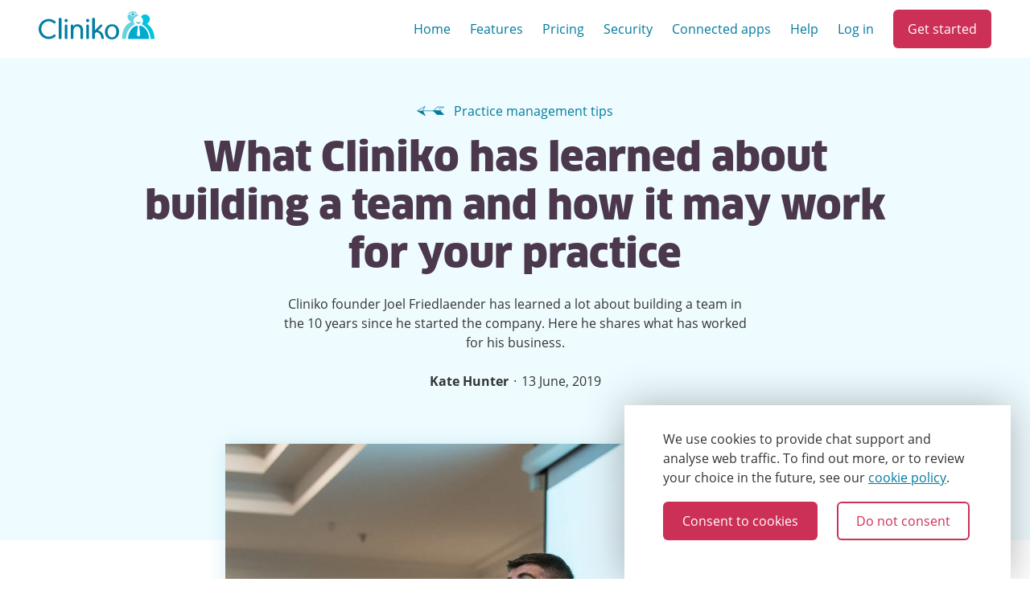

--- FILE ---
content_type: text/html; charset=UTF-8
request_url: https://www.cliniko.com/blog/practice-tips/what-cliniko-founder-joel-friedlaender-has-learned-about-building-a-team-and-how-it-may-work-for-your-healthcare-business/
body_size: 31872
content:
<!DOCTYPE html><html class="no-js" lang="en"><head><meta charSet="utf-8"/><meta http-equiv="x-ua-compatible" content="ie=edge"/><meta name="viewport" content="width=device-width, initial-scale=1, shrink-to-fit=no"/><script type="application/ld+json">{"@context":"http://schema.org","url":"https://www.cliniko.com","logo":"https://www.cliniko.com/files/cliniko_logo--dark.svg"}</script><script async="" src="https://www.googletagmanager.com/gtag/js?id=G-YC35D4SQ9X"></script><meta name="generator" content="Gatsby 4.25.7"/><meta data-react-helmet="true" name="description" content="Cliniko founder Joel Friedlaender has learned a lot about building a team in the 10 years since he started the company. Here he shares what has worked for his business."/><meta data-react-helmet="true" name="og:title" content="What Cliniko has learned about building a team and how it may work for your practice"/><meta data-react-helmet="true" name="og:description" content="Cliniko founder Joel Friedlaender has learned a lot about building a team in the 10 years since he started the company. Here he shares what has worked for his business."/><meta data-react-helmet="true" property="og:image" content="https://cdn.sanity.io/images/3rd8yckx/production/f709077878533555d2007bbc49669db765f7089a-5070x3380.jpg"/><meta data-react-helmet="true" property="og:url" content="https://www.cliniko.com/blog/practice-tips/what-cliniko-founder-joel-friedlaender-has-learned-about-building-a-team-and-how-it-may-work-for-your-healthcare-business"/><meta data-react-helmet="true" property="og:type" content="article"/><meta data-react-helmet="true" name="twitter:card" content="summary_large_image"/><meta data-react-helmet="true" name="twitter:site" content="@cliniko"/><meta data-react-helmet="true" name="google-site-verification" content="-S7zsoy65km06cWZCrhBGm_R32gjzGK3u-84tihlsZc"/><meta name="theme-color" content="#FFFFFF"/><script>window.__EMOTION_CRITICAL_CSS_IDS__ = ["0","1139889","1b7ubfp","5afxk7","rothxi","dxxq74","6nxji3","ko6z2p","11ucicn","1xk9yhd","s7789q","1yyhfmi","kt6r96","1mmaikf","a2ougy","13cjvmy","1yc0dzm","13saxl0","3timp0","13nnp67","991swg","1bjbq6r","1pbzww6","11y06r1","1aijo6v","rqgsqp","1ixs7rz","qedob5","fbhmc5","1dbght7","1c33l0d","1tp40wx","akegg8","j8mogq","bfokyi","z6yl67","10x6s2d","1xyoiq","9zybzw","k008qs","y4pgkm","110zf0p","3jon1e","xhwu34","ibb0sj","1ewfe6f","omrizh","ruyduy","16mb5zz","79elbk","xjq4o6","1wrposb","16lvudg","1xqnfgj","1cc2ohf","cir6fb","c577is","rnupqa","1ozmwnk","e26wtv","lqk1jh","1moxblm","1fh0z9b","1r2tl6f","10wpf6h","1yx2khk","1n3vg5o","9qpq94","1mbmchq","vjy7g1"];</script><style>.css-1139889{padding-top:1.5rem;margin-bottom:3rem;}@media screen and (min-width:96em){.css-1139889{padding-top:2rem;margin-bottom:4rem;}}@-webkit-keyframes width-fade-in{0%{opacity:0;width:0;}100%{opacity:1;}}@keyframes width-fade-in{0%{opacity:0;width:0;}100%{opacity:1;}}@-webkit-keyframes spin{0%{-webkit-transform:rotate(0);-ms-transform:rotate(0);transform:rotate(0);}100%{-webkit-transform:rotate(360deg);-ms-transform:rotate(360deg);transform:rotate(360deg);}}@keyframes spin{0%{-webkit-transform:rotate(0);-ms-transform:rotate(0);transform:rotate(0);}100%{-webkit-transform:rotate(360deg);-ms-transform:rotate(360deg);transform:rotate(360deg);}}@-webkit-keyframes stroke-spin{0%,25%{stroke-dashoffset:280;-webkit-transform:rotate(0);-ms-transform:rotate(0);transform:rotate(0);}50%,75%{stroke-dashoffset:75;-webkit-transform:rotate(45deg);-ms-transform:rotate(45deg);transform:rotate(45deg);}100%{stroke-dashoffset:280;-webkit-transform:rotate(360deg);-ms-transform:rotate(360deg);transform:rotate(360deg);}}@keyframes stroke-spin{0%,25%{stroke-dashoffset:280;-webkit-transform:rotate(0);-ms-transform:rotate(0);transform:rotate(0);}50%,75%{stroke-dashoffset:75;-webkit-transform:rotate(45deg);-ms-transform:rotate(45deg);transform:rotate(45deg);}100%{stroke-dashoffset:280;-webkit-transform:rotate(360deg);-ms-transform:rotate(360deg);transform:rotate(360deg);}}@-webkit-keyframes fade-in{0%{opacity:0;}100%{opacity:1;}}@keyframes fade-in{0%{opacity:0;}100%{opacity:1;}}@-webkit-keyframes animation-rothxi{0%{opacity:0;top:0;}100%{opacity:1;}}@keyframes animation-rothxi{0%{opacity:0;top:0;}100%{opacity:1;}}.css-dxxq74{-webkit-flex:1 1 auto;-ms-flex:1 1 auto;flex:1 1 auto;width:100%;padding-left:1.5rem;padding-right:1.5rem;max-width:84rem;margin-left:auto;margin-right:auto;}@media screen and (min-width:61.25em){.css-dxxq74{margin-top:4.5rem;}}@media screen and (min-width:96em){.css-dxxq74{margin-top:8rem;}}@media screen and (min-width:45em){.css-dxxq74{padding-left:3rem;padding-right:3rem;}}@media screen and (min-width:96em){.css-dxxq74{padding-left:4rem;padding-right:4rem;}}@media screen and (min-width:104em){.css-dxxq74{padding-left:0;padding-right:0;}}@media screen and (min-width:96em){.css-dxxq74{max-width:112rem;}}@media screen and (min-width:96em){.css-dxxq74{max-width:96rem;}}.css-6nxji3{background:white;display:-webkit-box;display:-webkit-flex;display:-ms-flexbox;display:flex;-webkit-flex-direction:column;-ms-flex-direction:column;flex-direction:column;min-height:100%;width:100%;position:relative;overflow-x:hidden;}.css-ko6z2p{padding-left:1.5rem;padding-right:1.5rem;max-width:84rem;margin-left:auto;margin-right:auto;}@media screen and (min-width:45em){.css-ko6z2p{padding-left:3rem;padding-right:3rem;}}@media screen and (min-width:96em){.css-ko6z2p{padding-left:4rem;padding-right:4rem;}}@media screen and (min-width:104em){.css-ko6z2p{padding-left:0;padding-right:0;}}@media screen and (min-width:96em){.css-ko6z2p{max-width:112rem;}}@media screen and (min-width:96em){.css-ko6z2p{max-width:96rem;}}.css-11ucicn{background:none;border:none;box-shadow:none;position:absolute;right:0.75rem;top:0.625rem;padding:0.75rem;}@media screen and (min-width:36em){.css-11ucicn{display:none;}}.css-1xk9yhd{margin-left:-0.1875rem;margin-right:-0.0625rem;}.css-s7789q{position:relative;background:white;-webkit-transition:box-shadow 0.5s ease-out;transition:box-shadow 0.5s ease-out;z-index:3;min-height:4.5rem;-webkit-flex:0 0 auto;-ms-flex:0 0 auto;flex:0 0 auto;width:100%;}@media screen and (min-width:96em){.css-s7789q{min-height:8rem;}}@media screen and (min-width:61.25em){.css-s7789q{position:fixed;}}.css-1yyhfmi{color:#007B9E;outline-offset:0.125rem;}.css-kt6r96{position:absolute;width:9rem;top:0.8999999999999999rem;}@media screen and (min-width:96em){.css-kt6r96{-webkit-transition:top 150ms ease-in-out,width 150ms ease-in-out;transition:top 150ms ease-in-out,width 150ms ease-in-out;}}@media screen and (min-width:96em){.css-kt6r96{width:15rem;top:2.25rem;}}.css-1mmaikf{margin-left:-1.5rem;margin-right:-1.5rem;}@media screen and (min-width:45em){.css-1mmaikf{margin-left:-3rem;margin-right:-3rem;}}@media screen and (min-width:96em){.css-1mmaikf{margin-left:-4rem;margin-right:-4rem;}}@media screen and (min-width:104em){.css-1mmaikf{margin-left:0;margin-right:0;}}@media screen and (max-width:35.9375em){.css-1mmaikf{border-top:1px solid #E2F2F5;margin-top:4.5rem;margin-bottom:4.5rem;display:none;}}.css-a2ougy{position:absolute;height:1px;width:1px;overflow:hidden;-webkit-clip:rect(1px,1px,1px,1px);clip:rect(1px,1px,1px,1px);}.css-13cjvmy{padding-left:1.5rem;padding-right:1.5rem;height:4.5rem;}@media screen and (min-width:45em){.css-13cjvmy{padding-left:3rem;padding-right:3rem;}}@media screen and (min-width:96em){.css-13cjvmy{padding-left:4rem;padding-right:4rem;}}@media screen and (min-width:104em){.css-13cjvmy{padding-left:0;padding-right:0;}}@media screen and (min-width:36em){.css-13cjvmy{grid-column-gap:1.5rem;grid-row-gap:1.5rem;grid-template-columns:repeat(6,1fr);display:-webkit-box;display:-webkit-flex;display:-ms-flexbox;display:flex;-webkit-box-pack:justify;-webkit-justify-content:space-between;-ms-flex-pack:justify;justify-content:space-between;-webkit-flex-wrap:wrap;-ms-flex-wrap:wrap;flex-wrap:wrap;-webkit-align-items:center;-webkit-box-align:center;-ms-flex-align:center;align-items:center;grid-template-columns:repeat(6,max-content);}.css-13cjvmy::after{content:"";display:table;clear:both;}@supports (display:grid){.css-13cjvmy{display:grid;}.css-13cjvmy:after{content:normal;}.css-13cjvmy > *{width:auto !important;margin-right:0 !important;margin-top:0 !important;}}.css-13cjvmy > *:nth-child(n){margin-right:1.5rem;float:left;clear:none;}.css-13cjvmy > *:last-child{margin-right:0;}.css-13cjvmy > *:nth-child(-n+6){margin-top:0;}}@media screen and (min-width:61.25em){.css-13cjvmy{grid-column-gap:1.5rem;grid-row-gap:1.5rem;grid-template-columns:repeat(8,1fr);display:-webkit-box;display:-webkit-flex;display:-ms-flexbox;display:flex;-webkit-box-pack:justify;-webkit-justify-content:space-between;-ms-flex-pack:justify;justify-content:space-between;-webkit-flex-wrap:wrap;-ms-flex-wrap:wrap;flex-wrap:wrap;grid-template-columns:repeat(8,auto);float:right;}.css-13cjvmy::after{content:"";display:table;clear:both;}@supports (display:grid){.css-13cjvmy{display:grid;}.css-13cjvmy:after{content:normal;}.css-13cjvmy > *{width:auto !important;margin-right:0 !important;margin-top:0 !important;}}.css-13cjvmy > *:nth-child(n){margin-right:1.5rem;float:left;clear:none;}.css-13cjvmy > *:last-child{margin-right:0;}.css-13cjvmy > *:nth-child(-n+8){margin-top:0;}}@media screen and (min-width:96em){.css-13cjvmy{height:6rem;}}@media screen and (max-width:35.9375em){.css-13cjvmy{height:100% !important;margin-left:-1.5rem;margin-right:-1.5rem;}}@media screen and (min-width:36em){.css-13cjvmy{-webkit-box-pack:end;-webkit-justify-content:end;-ms-flex-pack:end;justify-content:end;min-height:4.5rem;}}@media screen and (min-width:36em) and (max-width:61.1875em){.css-13cjvmy{grid-template-columns:repeat(2,auto);border-bottom:1px solid #E2F2F5;}}@media screen and (min-width:36em) and (max-width:61.1875em){.css-13cjvmy{display:none;}}.css-1yc0dzm{color:#007B9E;outline-offset:0.125rem;display:block;position:relative;font-size:1rem;text-wrap:pretty;line-height:1.5rem;}@media screen and (max-width:35.9375em){.css-1yc0dzm{text-align:center;margin:0;padding-bottom:1.5rem;padding-top:1.5rem;}}@media screen and (min-width:36em){.css-1yc0dzm{-webkit-text-decoration:none;text-decoration:none;padding-bottom:0.75rem;padding-top:0.75rem;}.css-1yc0dzm:after{display:none;content:"";position:absolute;bottom:0;left:0;width:100%;background:#007FA3;height:0.1875rem;}@media screen and (min-width:96em){.css-1yc0dzm:after{height:0.25rem;}}}@media screen and (min-width:61.25em){.css-1yc0dzm{padding-bottom:1.5rem;padding-top:1.5rem;}}@media screen and (min-width:96em){.css-1yc0dzm{padding-bottom:3rem;padding-top:3rem;-webkit-transition:padding-top 150ms ease-in-out,padding-bottom 150ms ease-in-out;transition:padding-top 150ms ease-in-out,padding-bottom 150ms ease-in-out;}}.fonts-stage-2 .css-1yc0dzm{font-family:OpenSans,-apple-system,BlinkMacSystemFont,'Segoe UI',Roboto,Oxygen-Sans,Ubuntu,Cantarell,'Helvetica Neue',sans-serif;}.no-js .css-1yc0dzm{font-family:OpenSans,-apple-system,BlinkMacSystemFont,'Segoe UI',Roboto,Oxygen-Sans,Ubuntu,Cantarell,'Helvetica Neue',sans-serif;}@media screen and (min-width:96em){.css-1yc0dzm{font-size:1.25rem;}}@media screen and (min-width:96em){.css-1yc0dzm{line-height:2rem;}}.css-13saxl0{color:#007B9E;outline-offset:0.125rem;font-size:1rem;text-wrap:pretty;line-height:1.5rem;box-shadow:none;border:none;text-shadow:none;-webkit-text-decoration:none;text-decoration:none;margin-top:0;margin-bottom:0;padding-top:0.72rem;padding-bottom:0.78rem;padding-right:1.5rem;padding-left:1.5rem;display:inline-block;position:relative;text-align:center;background-color:#CC3057;color:white;cursor:pointer;border-radius:6px;-webkit-transition:background-color 150ms ease-in-out,color 150ms ease-in-out,box-shadow 150ms ease-in-out;transition:background-color 150ms ease-in-out,color 150ms ease-in-out,box-shadow 150ms ease-in-out;display:block;max-width:16.5rem;margin-left:auto;margin-right:auto;}.fonts-stage-2 .css-13saxl0{font-family:OpenSans,-apple-system,BlinkMacSystemFont,'Segoe UI',Roboto,Oxygen-Sans,Ubuntu,Cantarell,'Helvetica Neue',sans-serif;}.no-js .css-13saxl0{font-family:OpenSans,-apple-system,BlinkMacSystemFont,'Segoe UI',Roboto,Oxygen-Sans,Ubuntu,Cantarell,'Helvetica Neue',sans-serif;}@media screen and (min-width:96em){.css-13saxl0{font-size:1.25rem;}}@media screen and (min-width:96em){.css-13saxl0{line-height:2rem;}}@media screen and (min-width:96em){.css-13saxl0{padding-top:0.96rem;padding-bottom:1.04rem;padding-right:2rem;padding-left:2rem;}}.css-13saxl0:hover{background-color:rgba(204,48,87,0)!important;color:#CC3057!important;box-shadow:inset 0 0 0 2px #CC3057!important;}.form-disabled .css-13saxl0:disabled{background-color:#CC3057;color:white;}.css-13saxl0:disabled{background-color:#D0CECE;}.css-13saxl0:disabled:hover{color:#333333;box-shadow:none;}.css-13saxl0:focus{outline:none;box-shadow:inset 0 0 0 2px #CC3057,0 0 2px 4px rgba(204,48,87,0.4);}@media screen and (min-width:36em){.css-13saxl0{margin-top:1.5rem;}}@media screen and (max-width:95.9375em){.css-13saxl0{padding-left:1.125rem;padding-right:1.125rem;}}.css-3timp0{padding-left:1.5rem;padding-right:1.5rem;height:4.5rem;display:none;}@media screen and (min-width:45em){.css-3timp0{padding-left:3rem;padding-right:3rem;}}@media screen and (min-width:96em){.css-3timp0{padding-left:4rem;padding-right:4rem;}}@media screen and (min-width:104em){.css-3timp0{padding-left:0;padding-right:0;}}@media screen and (min-width:36em){.css-3timp0{grid-column-gap:1.5rem;grid-row-gap:1.5rem;grid-template-columns:repeat(6,1fr);display:-webkit-box;display:-webkit-flex;display:-ms-flexbox;display:flex;-webkit-box-pack:justify;-webkit-justify-content:space-between;-ms-flex-pack:justify;justify-content:space-between;-webkit-flex-wrap:wrap;-ms-flex-wrap:wrap;flex-wrap:wrap;-webkit-align-items:center;-webkit-box-align:center;-ms-flex-align:center;align-items:center;grid-template-columns:repeat(6,max-content);}.css-3timp0::after{content:"";display:table;clear:both;}@supports (display:grid){.css-3timp0{display:grid;}.css-3timp0:after{content:normal;}.css-3timp0 > *{width:auto !important;margin-right:0 !important;margin-top:0 !important;}}.css-3timp0 > *:nth-child(n){margin-right:1.5rem;float:left;clear:none;}.css-3timp0 > *:last-child{margin-right:0;}.css-3timp0 > *:nth-child(-n+6){margin-top:0;}}@media screen and (min-width:61.25em){.css-3timp0{grid-column-gap:1.5rem;grid-row-gap:1.5rem;grid-template-columns:repeat(8,1fr);display:-webkit-box;display:-webkit-flex;display:-ms-flexbox;display:flex;-webkit-box-pack:justify;-webkit-justify-content:space-between;-ms-flex-pack:justify;justify-content:space-between;-webkit-flex-wrap:wrap;-ms-flex-wrap:wrap;flex-wrap:wrap;grid-template-columns:repeat(8,auto);float:right;}.css-3timp0::after{content:"";display:table;clear:both;}@supports (display:grid){.css-3timp0{display:grid;}.css-3timp0:after{content:normal;}.css-3timp0 > *{width:auto !important;margin-right:0 !important;margin-top:0 !important;}}.css-3timp0 > *:nth-child(n){margin-right:1.5rem;float:left;clear:none;}.css-3timp0 > *:last-child{margin-right:0;}.css-3timp0 > *:nth-child(-n+8){margin-top:0;}}@media screen and (min-width:96em){.css-3timp0{height:6rem;}}@media screen and (max-width:35.9375em){.css-3timp0{height:100% !important;margin-left:-1.5rem;margin-right:-1.5rem;}}@media screen and (min-width:36em){.css-3timp0{-webkit-box-pack:end;-webkit-justify-content:end;-ms-flex-pack:end;justify-content:end;min-height:4.5rem;}}@media screen and (min-width:36em) and (max-width:61.1875em){.css-3timp0{grid-template-columns:repeat(2,auto);border-bottom:1px solid #E2F2F5;}}@media screen and (min-width:61.25em){.css-3timp0{display:none;}}.css-13nnp67{padding-left:1.5rem;padding-right:1.5rem;}@media screen and (min-width:45em){.css-13nnp67{padding-left:3rem;padding-right:3rem;}}@media screen and (min-width:96em){.css-13nnp67{padding-left:4rem;padding-right:4rem;}}@media screen and (min-width:104em){.css-13nnp67{padding-left:0;padding-right:0;}}@media screen and (min-width:36em){.css-13nnp67{grid-column-gap:1.5rem;grid-row-gap:1.5rem;grid-template-columns:repeat(6,1fr);display:-webkit-box;display:-webkit-flex;display:-ms-flexbox;display:flex;-webkit-box-pack:justify;-webkit-justify-content:space-between;-ms-flex-pack:justify;justify-content:space-between;-webkit-flex-wrap:wrap;-ms-flex-wrap:wrap;flex-wrap:wrap;-webkit-align-items:center;-webkit-box-align:center;-ms-flex-align:center;align-items:center;grid-template-columns:repeat(6,max-content);}.css-13nnp67::after{content:"";display:table;clear:both;}@supports (display:grid){.css-13nnp67{display:grid;}.css-13nnp67:after{content:normal;}.css-13nnp67 > *{width:auto !important;margin-right:0 !important;margin-top:0 !important;}}.css-13nnp67 > *:nth-child(n){margin-right:1.5rem;float:left;clear:none;}.css-13nnp67 > *:last-child{margin-right:0;}.css-13nnp67 > *:nth-child(-n+6){margin-top:0;}}@media screen and (min-width:61.25em){.css-13nnp67{grid-column-gap:1.5rem;grid-row-gap:1.5rem;grid-template-columns:repeat(8,1fr);display:-webkit-box;display:-webkit-flex;display:-ms-flexbox;display:flex;-webkit-box-pack:justify;-webkit-justify-content:space-between;-ms-flex-pack:justify;justify-content:space-between;-webkit-flex-wrap:wrap;-ms-flex-wrap:wrap;flex-wrap:wrap;grid-template-columns:repeat(8,auto);float:right;}.css-13nnp67::after{content:"";display:table;clear:both;}@supports (display:grid){.css-13nnp67{display:grid;}.css-13nnp67:after{content:normal;}.css-13nnp67 > *{width:auto !important;margin-right:0 !important;margin-top:0 !important;}}.css-13nnp67 > *:nth-child(n){margin-right:1.5rem;float:left;clear:none;}.css-13nnp67 > *:last-child{margin-right:0;}.css-13nnp67 > *:nth-child(-n+8){margin-top:0;}}@media screen and (max-width:35.9375em){.css-13nnp67{display:none;}}@media screen and (min-width:61.25em){.css-13nnp67{display:none;}}.css-991swg{max-width:36rem;margin-left:auto;margin-right:auto;margin-top:3rem;margin-bottom:6rem;}.css-991swg > *{margin-bottom:1.5rem;}@media screen and (min-width:96em){.css-991swg > *{margin-bottom:2rem;}}.css-991swg > *:last-child{margin-bottom:0 !important;}@media screen and (min-width:96em){.css-991swg{max-width:48rem;}}@media screen and (min-width:96em){.css-991swg{margin-top:4rem;}}.css-991swg h2 + h2{margin-top:0rem;}@media screen and (min-width:96em){.css-991swg h2 + h2{margin-top:0rem;}}.css-991swg h2 + h3{margin-top:3rem;}@media screen and (min-width:96em){.css-991swg h2 + h3{margin-top:4rem;}}.css-991swg h2 + h4{margin-top:3rem;}@media screen and (min-width:96em){.css-991swg h2 + h4{margin-top:4rem;}}.css-991swg h2 + ol,.css-991swg h2 + ul{margin-top:1.5rem;}@media screen and (min-width:96em){.css-991swg h2 + ol,.css-991swg h2 + ul{margin-top:2rem;}}.css-991swg h2 + .cta-button{margin-top:1.5rem;}@media screen and (min-width:96em){.css-991swg h2 + .cta-button{margin-top:2rem;}}.css-991swg h3 + h2{margin-top:0rem;}@media screen and (min-width:96em){.css-991swg h3 + h2{margin-top:0rem;}}.css-991swg h3 + h3{margin-top:0rem;}@media screen and (min-width:96em){.css-991swg h3 + h3{margin-top:0rem;}}.css-991swg h3 + h4{margin-top:0rem;}@media screen and (min-width:96em){.css-991swg h3 + h4{margin-top:0rem;}}.css-991swg h3 + ol,.css-991swg h3 + ul{margin-top:1.5rem;}@media screen and (min-width:96em){.css-991swg h3 + ol,.css-991swg h3 + ul{margin-top:2rem;}}.css-991swg h3 + .cta-button{margin-top:1.5rem;}@media screen and (min-width:96em){.css-991swg h3 + .cta-button{margin-top:2rem;}}.css-991swg h4 + h2{margin-top:1.5rem;}@media screen and (min-width:96em){.css-991swg h4 + h2{margin-top:2rem;}}.css-991swg h4 + h3{margin-top:0rem;}@media screen and (min-width:96em){.css-991swg h4 + h3{margin-top:0rem;}}.css-991swg h4 + h4{margin-top:0rem;}@media screen and (min-width:96em){.css-991swg h4 + h4{margin-top:0rem;}}.css-991swg h4 + ol,.css-991swg h3 + ul{margin-top:1.5rem;}@media screen and (min-width:96em){.css-991swg h4 + ol,.css-991swg h3 + ul{margin-top:2rem;}}.css-991swg h4+ .cta-button{margin-top:1.5rem;}@media screen and (min-width:96em){.css-991swg h4+ .cta-button{margin-top:2rem;}}.css-991swg p + h2{margin-top:3rem;}@media screen and (min-width:96em){.css-991swg p + h2{margin-top:4rem;}}.css-991swg p + h3{margin-top:3rem;}@media screen and (min-width:96em){.css-991swg p + h3{margin-top:4rem;}}.css-991swg p + h4{margin-top:3rem;}@media screen and (min-width:96em){.css-991swg p + h4{margin-top:4rem;}}.css-991swg p + ol,.css-991swg p + ul{margin-top:1.5rem;}@media screen and (min-width:96em){.css-991swg p + ol,.css-991swg p + ul{margin-top:2rem;}}.css-991swg p + .cta-button{margin-top:1.5rem;}@media screen and (min-width:96em){.css-991swg p + .cta-button{margin-top:2rem;}}.css-991swg .blockquote{margin-top:1.5rem;}@media screen and (min-width:96em){.css-991swg .blockquote{margin-top:2rem;}}.css-991swg .blockquote + h2{margin-top:3rem;}@media screen and (min-width:96em){.css-991swg .blockquote + h2{margin-top:4rem;}}.css-991swg .blockquote + h3{margin-top:3rem;}@media screen and (min-width:96em){.css-991swg .blockquote + h3{margin-top:4rem;}}.css-991swg .blockquote + h4{margin-top:3rem;}@media screen and (min-width:96em){.css-991swg .blockquote + h4{margin-top:4rem;}}.css-991swg .blockquote + .cta-button{margin-top:1.5rem;}@media screen and (min-width:96em){.css-991swg .blockquote + .cta-button{margin-top:2rem;}}.css-991swg .blockquote + ol,.css-991swg blockquote + ul{margin-top:1.5rem;}@media screen and (min-width:96em){.css-991swg .blockquote + ol,.css-991swg blockquote + ul{margin-top:2rem;}}.css-991swg ol + h2,.css-991swg ul + h2{margin-top:3rem;}@media screen and (min-width:96em){.css-991swg ol + h2,.css-991swg ul + h2{margin-top:4rem;}}.css-991swg ol + h3,.css-991swg ul + h3{margin-top:3rem;}@media screen and (min-width:96em){.css-991swg ol + h3,.css-991swg ul + h3{margin-top:4rem;}}.css-991swg ol + h3,.css-991swg ul + h4{margin-top:3rem;}@media screen and (min-width:96em){.css-991swg ol + h3,.css-991swg ul + h4{margin-top:4rem;}}.css-991swg ol + .cta-button,.css-991swg ul + .cta-button{margin-top:1.5rem;}@media screen and (min-width:96em){.css-991swg ol + .cta-button,.css-991swg ul + .cta-button{margin-top:2rem;}}.css-991swg ol + ol,.css-991swg ul + ul{margin-top:1.5rem;}@media screen and (min-width:96em){.css-991swg ol + ol,.css-991swg ul + ul{margin-top:2rem;}}.css-991swg .content-divider{margin-top:6rem;}@media screen and (min-width:96em){.css-991swg .content-divider{margin-top:8rem;}}.css-991swg .content-divider + h2{margin-top:4.5rem;}@media screen and (min-width:96em){.css-991swg .content-divider + h2{margin-top:6rem;}}.css-991swg .content-divider + h3{margin-top:6rem;}@media screen and (min-width:96em){.css-991swg .content-divider + h3{margin-top:8rem;}}.css-991swg .content-divider + h4{margin-top:6rem;}@media screen and (min-width:96em){.css-991swg .content-divider + h4{margin-top:8rem;}}.css-991swg .content-divider + p{margin-top:4.5rem;}@media screen and (min-width:96em){.css-991swg .content-divider + p{margin-top:6rem;}}.css-991swg .content-divider + .blockquote{margin-top:4.5rem;}@media screen and (min-width:96em){.css-991swg .content-divider + .blockquote{margin-top:6rem;}}.css-991swg .content-divider + ol,.css-991swg .content-divider + ul{margin-top:4.5rem;}@media screen and (min-width:96em){.css-991swg .content-divider + ol,.css-991swg .content-divider + ul{margin-top:6rem;}}.css-991swg .content-divider + .cta-button{margin-top:4.5rem;}@media screen and (min-width:96em){.css-991swg .content-divider + .cta-button{margin-top:6rem;}}.css-991swg .content-divider + .content-block{margin-top:6rem;}@media screen and (min-width:96em){.css-991swg .content-divider + .content-block{margin-top:8rem;}}.css-991swg .content-block{margin-top:3rem;}@media screen and (min-width:96em){.css-991swg .content-block{margin-top:4rem;}}.css-991swg .content-block + h2{margin-top:3rem;}@media screen and (min-width:96em){.css-991swg .content-block + h2{margin-top:4rem;}}.css-991swg .content-block + h3{margin-top:3rem;}@media screen and (min-width:96em){.css-991swg .content-block + h3{margin-top:4rem;}}.css-991swg .content-block + h4{margin-top:3rem;}@media screen and (min-width:96em){.css-991swg .content-block + h4{margin-top:4rem;}}.css-991swg .content-block + ol,.css-991swg .content-block + ul{margin-top:1.5rem;}@media screen and (min-width:96em){.css-991swg .content-block + ol,.css-991swg .content-block + ul{margin-top:2rem;}}.css-991swg .content-block + .cta-button{margin-top:1.5rem;}@media screen and (min-width:96em){.css-991swg .content-block + .cta-button{margin-top:2rem;}}.css-991swg .content-block + .content-block{margin-top:3rem;}@media screen and (min-width:96em){.css-991swg .content-block + .content-block{margin-top:4rem;}}.css-991swg hr{margin-bottom:0;}.css-991swg em{font-style:italic;}@media screen and (min-width:96em){.css-991swg{margin-bottom:8rem;}}.css-1bjbq6r{position:relative;top:-0.09rem;margin-right:0.375rem;margin-left:0.375rem;}@media screen and (min-width:96em){.css-1bjbq6r{top:-0.1rem;margin-right:0.5rem;margin-left:0.5rem;}}.css-1pbzww6{margin-left:-1.5rem;margin-right:-1.5rem;padding-left:1.5rem;padding-right:1.5rem;position:relative;margin-bottom:3rem;padding-top:4.5rem;}@media screen and (min-width:45em){.css-1pbzww6{margin-left:-3rem;margin-right:-3rem;}}@media screen and (min-width:84em){.css-1pbzww6{left:50%;margin-left:-50vw;margin-right:-50vw;position:relative;right:50%;width:100vw;}}@media screen and (min-width:45em){.css-1pbzww6{padding-left:3rem;padding-right:3rem;}}@media screen and (min-width:96em){.css-1pbzww6{padding-left:4rem;padding-right:4rem;}}@media screen and (min-width:104em){.css-1pbzww6{padding-left:0;padding-right:0;}}@media screen and (min-width:27em){}@media screen and (min-width:36em){.css-1pbzww6{padding-top:4.5rem;}}@media screen and (min-width:45em){.css-1pbzww6{padding-top:6rem;}}@media screen and (min-width:60em){.css-1pbzww6{margin-bottom:4.5rem;}}@media screen and (min-width:96em){.css-1pbzww6{margin-bottom:6rem;padding-top:8rem;}}@media screen and (max-width:95.9375em){.css-1pbzww6{margin-bottom:3rem;}}@media screen and (min-width:96em){.css-1pbzww6{margin-bottom:4rem;}}.css-11y06r1{background:#EFFCFF;position:absolute;top:0;left:0;width:100%;height:100%;}@media screen and (min-width:45em){.css-11y06r1{max-height:37.5rem;}}@media screen and (min-width:96em){.css-11y06r1{max-height:50rem;}}.css-1aijo6v{height:0.75rem;margin-right:0.75rem;}@media screen and (min-width:96em){.css-1aijo6v{height:1rem;margin-right:1rem;}}.css-rqgsqp{position:relative;z-index:1;}.css-1ixs7rz{display:-webkit-box;display:-webkit-flex;display:-ms-flexbox;display:flex;-webkit-box-pack:center;-webkit-justify-content:center;-ms-flex-pack:center;justify-content:center;margin-top:-3rem;margin-bottom:1.5rem;}@media screen and (min-width:96em){.css-1ixs7rz{margin-top:-4rem;margin-bottom:2rem;}}.css-qedob5{color:#007B9E;outline-offset:0.125rem;font-size:1rem;text-wrap:pretty;position:relative;bottom:-0.375rem;line-height:1.5rem;-webkit-text-decoration:none;text-decoration:none;}.fonts-stage-2 .css-qedob5{font-family:OpenSans,-apple-system,BlinkMacSystemFont,'Segoe UI',Roboto,Oxygen-Sans,Ubuntu,Cantarell,'Helvetica Neue',sans-serif;}.no-js .css-qedob5{font-family:OpenSans,-apple-system,BlinkMacSystemFont,'Segoe UI',Roboto,Oxygen-Sans,Ubuntu,Cantarell,'Helvetica Neue',sans-serif;}@media screen and (min-width:96em){.css-qedob5{font-size:1.25rem;}}@media screen and (min-width:96em){.css-qedob5{bottom:-0.5625rem;}}@media screen and (min-width:96em){.css-qedob5{line-height:2rem;}}@media screen and (max-width:26.9375em){.css-qedob5{display:-webkit-box;display:-webkit-flex;display:-ms-flexbox;display:flex;-webkit-align-items:center;-webkit-box-align:center;-ms-flex-align:center;align-items:center;}}.css-fbhmc5{color:#4B384C;position:relative;font-weight:700;text-align:center;bottom:0.8125rem;font-size:2.25rem;line-height:3rem;max-width:60rem;margin-left:auto;margin-right:auto;}.fonts-stage-2 .css-fbhmc5{font-family:ClanPro,-apple-system,BlinkMacSystemFont,'Segoe UI',Roboto,Oxygen-Sans,Ubuntu,Cantarell,'Helvetica Neue',sans-serif;}.no-js .css-fbhmc5{font-family:ClanPro,-apple-system,BlinkMacSystemFont,'Segoe UI',Roboto,Oxygen-Sans,Ubuntu,Cantarell,'Helvetica Neue',sans-serif;}@media screen and (min-width:45em){.css-fbhmc5{bottom:-0.0625rem;font-size:3.125rem;line-height:3.75rem;}}@media screen and (min-width:96em){.css-fbhmc5{bottom:0.75rem;font-size:5rem;line-height:6rem;}}@media screen and (min-width:96em){.css-fbhmc5{max-width:80rem;}}.css-1dbght7{font-size:1rem;text-wrap:pretty;position:relative;bottom:-0.375rem;line-height:1.5rem;text-align:center;max-width:36rem;margin-left:auto;margin-right:auto;margin-bottom:1.5rem;}.fonts-stage-2 .css-1dbght7{font-family:OpenSans,-apple-system,BlinkMacSystemFont,'Segoe UI',Roboto,Oxygen-Sans,Ubuntu,Cantarell,'Helvetica Neue',sans-serif;}.no-js .css-1dbght7{font-family:OpenSans,-apple-system,BlinkMacSystemFont,'Segoe UI',Roboto,Oxygen-Sans,Ubuntu,Cantarell,'Helvetica Neue',sans-serif;}@media screen and (min-width:96em){.css-1dbght7{font-size:1.25rem;}}@media screen and (min-width:96em){.css-1dbght7{bottom:-0.5625rem;}}@media screen and (min-width:96em){.css-1dbght7{line-height:2rem;}}@media screen and (min-width:96em){.css-1dbght7{max-width:48rem;}}@media screen and (min-width:96em){.css-1dbght7{margin-bottom:2rem;}}.css-1c33l0d{font-size:1rem;text-wrap:pretty;position:relative;bottom:-0.375rem;line-height:1.5rem;text-align:center;max-width:36rem;margin-left:auto;margin-right:auto;margin-bottom:4.5rem;}.fonts-stage-2 .css-1c33l0d{font-family:OpenSans,-apple-system,BlinkMacSystemFont,'Segoe UI',Roboto,Oxygen-Sans,Ubuntu,Cantarell,'Helvetica Neue',sans-serif;}.no-js .css-1c33l0d{font-family:OpenSans,-apple-system,BlinkMacSystemFont,'Segoe UI',Roboto,Oxygen-Sans,Ubuntu,Cantarell,'Helvetica Neue',sans-serif;}@media screen and (min-width:96em){.css-1c33l0d{font-size:1.25rem;}}@media screen and (min-width:96em){.css-1c33l0d{bottom:-0.5625rem;}}@media screen and (min-width:96em){.css-1c33l0d{line-height:2rem;}}@media screen and (min-width:96em){.css-1c33l0d{max-width:48rem;}}@media screen and (min-width:96em){.css-1c33l0d{margin-bottom:6rem;}}.css-1tp40wx{font-size:1rem;text-wrap:pretty;position:relative;bottom:-0.375rem;line-height:1.5rem;}.fonts-stage-2 .css-1tp40wx{font-family:OpenSans,-apple-system,BlinkMacSystemFont,'Segoe UI',Roboto,Oxygen-Sans,Ubuntu,Cantarell,'Helvetica Neue',sans-serif;}.no-js .css-1tp40wx{font-family:OpenSans,-apple-system,BlinkMacSystemFont,'Segoe UI',Roboto,Oxygen-Sans,Ubuntu,Cantarell,'Helvetica Neue',sans-serif;}@media screen and (min-width:96em){.css-1tp40wx{font-size:1.25rem;}}@media screen and (min-width:96em){.css-1tp40wx{bottom:-0.5625rem;}}@media screen and (min-width:96em){.css-1tp40wx{line-height:2rem;}}.css-akegg8{position:relative;overflow:hidden;padding-top:56.25%;box-shadow:0 0 1.5rem 0 rgba(11,136,170,0.15);}@media screen and (min-width:96em){.css-akegg8{box-shadow:0 0 2rem 0 rgba(11,136,170,0.15);}}.css-j8mogq{position:absolute;top:0;left:0;width:100%;height:100%;border:none;padding:0;background:transparent;cursor:pointer;}.css-bfokyi{width:100%;height:100%;object-fit:cover;border-radius:6px;}.css-z6yl67{max-width:3rem;position:absolute;top:50%;left:50%;-webkit-transform:translate(-50%,-50%);-ms-transform:translate(-50%,-50%);transform:translate(-50%,-50%);-webkit-filter:drop-shadow(0 0 4px rgba(0,0,0,0.25));filter:drop-shadow(0 0 4px rgba(0,0,0,0.25));pointer-events:none;}.css-10x6s2d{color:#4B384C;position:relative;font-weight:700;bottom:-0.375rem;font-size:1.125rem;line-height:1.5rem;}.fonts-stage-2 .css-10x6s2d{font-family:ClanPro,-apple-system,BlinkMacSystemFont,'Segoe UI',Roboto,Oxygen-Sans,Ubuntu,Cantarell,'Helvetica Neue',sans-serif;}.no-js .css-10x6s2d{font-family:ClanPro,-apple-system,BlinkMacSystemFont,'Segoe UI',Roboto,Oxygen-Sans,Ubuntu,Cantarell,'Helvetica Neue',sans-serif;}@media screen and (min-width:96em){.css-10x6s2d{bottom:-0.5rem;font-size:1.5rem;line-height:2rem;}}.css-1xyoiq{position:relative;max-width:36rem;margin-left:auto;margin-right:auto;}@media screen and (min-width:96em){.css-1xyoiq{max-width:48rem;}}.css-9zybzw{position:absolute;top:0;left:0;width:100%;}.css-k008qs{display:-webkit-box;display:-webkit-flex;display:-ms-flexbox;display:flex;}.css-y4pgkm{margin-right:1.5rem;width:4.5rem;height:4.5rem;box-shadow:0 0 1.5rem 0 rgba(11,136,170,0.15);-webkit-flex:1 0 auto;-ms-flex:1 0 auto;flex:1 0 auto;border-radius:50%;overflow:hidden;}@media screen and (min-width:96em){.css-y4pgkm{margin-right:2rem;width:6rem;height:6rem;}}@media screen and (min-width:96em){.css-y4pgkm{box-shadow:0 0 2rem 0 rgba(11,136,170,0.15);}}@media screen and (min-width:36em){.css-y4pgkm{position:relative;top:0.375rem;}}@media screen and (min-width:96em){.css-y4pgkm{top:0.5rem;}}.css-110zf0p{background-color:#F0F8FB;padding-right:3rem;padding-left:3rem;padding-top:1.5rem;padding-bottom:1.5rem;margin-bottom:6rem;}@media screen and (max-width:38.9375em){.css-110zf0p{margin-right:-1.5rem;margin-left:-1.5rem;padding-right:1.5rem;padding-left:1.5rem;}}@media screen and (min-width:96em){.css-110zf0p{padding-right:4rem;padding-left:4rem;padding-top:2rem;padding-bottom:2rem;}}.css-110zf0p > *{margin-bottom:1.5rem;}@media screen and (min-width:96em){.css-110zf0p > *{margin-bottom:2rem;}}.css-110zf0p > *:last-child{margin-bottom:0 !important;}@media screen and (min-width:96em){.css-110zf0p{margin-bottom:8rem;}}@media screen and (min-width:31.25em){.css-3jon1e{display:-webkit-box;display:-webkit-flex;display:-ms-flexbox;display:flex;}}.css-3jon1e > *:first-child{z-index:1;-webkit-flex:1 1 100%;-ms-flex:1 1 100%;flex:1 1 100%;}@media screen and (max-width:31.1875em){.css-3jon1e > *:first-child{margin-bottom:1.5rem;}}.css-xhwu34{position:relative;grid-template-columns:auto 1fr;}.css-ibb0sj{grid-column:1 / 3;}.css-1ewfe6f{font-size:1rem;text-wrap:pretty;position:relative;bottom:-0.375rem;line-height:1.5rem;display:block;bottom:0.375rem;position:absolute;height:1px;width:1px;overflow:hidden;-webkit-clip:rect(1px,1px,1px,1px);clip:rect(1px,1px,1px,1px);}.fonts-stage-2 .css-1ewfe6f{font-family:OpenSans,-apple-system,BlinkMacSystemFont,'Segoe UI',Roboto,Oxygen-Sans,Ubuntu,Cantarell,'Helvetica Neue',sans-serif;}.no-js .css-1ewfe6f{font-family:OpenSans,-apple-system,BlinkMacSystemFont,'Segoe UI',Roboto,Oxygen-Sans,Ubuntu,Cantarell,'Helvetica Neue',sans-serif;}@media screen and (min-width:96em){.css-1ewfe6f{font-size:1.25rem;}}@media screen and (min-width:96em){.css-1ewfe6f{bottom:-0.5625rem;}}@media screen and (min-width:96em){.css-1ewfe6f{line-height:2rem;}}@media screen and (min-width:96em){.css-1ewfe6f{bottom:0.4375rem;}}.css-omrizh{display:block;-webkit-appearance:none;color:#333333;box-shadow:inset 0 0 0 1px #007FA3;border:none;border-radius:0;margin-top:0;margin-bottom:0;width:100%;padding-top:0.75rem;padding-bottom:0.75rem;padding-right:1.5rem;padding-left:1.5rem;font-size:1rem;text-wrap:pretty;line-height:1.5rem;}.css-omrizh:focus{outline:none;box-shadow:inset 0 0 0 2px #007FA3;}.css-omrizh:disabled{cursor:not-allowed;background-color:#FFF9F9;box-shadow:inset 0 0 0 1px #E6E5E6;}.error.touched .css-omrizh{box-shadow:inset 0 0 0 2px #CE1C00;background:#FFF9F9;}.error.touched .css-omrizh:focus{outline-color:#CE1C00;}.warning.touched .css-omrizh{box-shadow:inset 0 0 0 2px #DFB00E;background:#FFFDF8;}.warning.touched .css-omrizh:focus{outline-color:#DFB00E;}@media screen and (min-width:96em){.css-omrizh{padding-top:1rem;padding-bottom:1rem;padding-right:2rem;padding-left:2rem;}}.fonts-stage-2 .css-omrizh{font-family:OpenSans,-apple-system,BlinkMacSystemFont,'Segoe UI',Roboto,Oxygen-Sans,Ubuntu,Cantarell,'Helvetica Neue',sans-serif;}.no-js .css-omrizh{font-family:OpenSans,-apple-system,BlinkMacSystemFont,'Segoe UI',Roboto,Oxygen-Sans,Ubuntu,Cantarell,'Helvetica Neue',sans-serif;}@media screen and (min-width:96em){.css-omrizh{font-size:1.25rem;}}@media screen and (min-width:96em){.css-omrizh{line-height:2rem;}}.css-ruyduy{font-size:1rem;text-wrap:pretty;line-height:1.5rem;box-shadow:none;border:none;text-shadow:none;-webkit-text-decoration:none;text-decoration:none;margin-top:0;margin-bottom:0;padding-top:0.72rem;padding-bottom:0.78rem;padding-right:1.5rem;padding-left:1.5rem;display:inline-block;position:relative;text-align:center;background-color:#CC3057;color:white;cursor:pointer;border-radius:6px;-webkit-transition:background-color 150ms ease-in-out,color 150ms ease-in-out,box-shadow 150ms ease-in-out;transition:background-color 150ms ease-in-out,color 150ms ease-in-out,box-shadow 150ms ease-in-out;width:9rem;}.fonts-stage-2 .css-ruyduy{font-family:OpenSans,-apple-system,BlinkMacSystemFont,'Segoe UI',Roboto,Oxygen-Sans,Ubuntu,Cantarell,'Helvetica Neue',sans-serif;}.no-js .css-ruyduy{font-family:OpenSans,-apple-system,BlinkMacSystemFont,'Segoe UI',Roboto,Oxygen-Sans,Ubuntu,Cantarell,'Helvetica Neue',sans-serif;}@media screen and (min-width:96em){.css-ruyduy{font-size:1.25rem;}}@media screen and (min-width:96em){.css-ruyduy{line-height:2rem;}}@media screen and (min-width:96em){.css-ruyduy{padding-top:0.96rem;padding-bottom:1.04rem;padding-right:2rem;padding-left:2rem;}}.css-ruyduy:hover{background-color:rgba(204,48,87,0)!important;color:#CC3057!important;box-shadow:inset 0 0 0 2px #CC3057!important;}.form-disabled .css-ruyduy:disabled{background-color:#CC3057;color:white;}.css-ruyduy:disabled{background-color:#D0CECE;}.css-ruyduy:disabled:hover{color:#333333;box-shadow:none;}.css-ruyduy:focus{outline:none;box-shadow:inset 0 0 0 2px #CC3057,0 0 2px 4px rgba(204,48,87,0.4);}@media screen and (min-width:31.25em){.css-ruyduy{-webkit-align-self:flex-start;-ms-flex-item-align:start;align-self:flex-start;-webkit-flex:0 0 auto;-ms-flex:0 0 auto;flex:0 0 auto;border-top-left-radius:0;border-bottom-left-radius:0;}}@media screen and (min-width:96em){.css-ruyduy{width:12rem;}}.css-16mb5zz{font-size:1rem;text-wrap:pretty;position:relative;bottom:-0.375rem;line-height:1.5rem;}.fonts-stage-2 .css-16mb5zz{font-family:OpenSans,-apple-system,BlinkMacSystemFont,'Segoe UI',Roboto,Oxygen-Sans,Ubuntu,Cantarell,'Helvetica Neue',sans-serif;}.no-js .css-16mb5zz{font-family:OpenSans,-apple-system,BlinkMacSystemFont,'Segoe UI',Roboto,Oxygen-Sans,Ubuntu,Cantarell,'Helvetica Neue',sans-serif;}@media screen and (min-width:96em){.css-16mb5zz{font-size:1.25rem;}}@media screen and (min-width:96em){.css-16mb5zz{bottom:-0.5625rem;}}@media screen and (min-width:96em){.css-16mb5zz{line-height:2rem;}}@media screen and (min-width:31.25em){.css-16mb5zz{text-align:right;}}.css-79elbk{position:relative;}.css-xjq4o6{background:linear-gradient(to top,#D0EFF5,#E4F2F5 );margin-left:-1.5rem;margin-right:-1.5rem;}@media screen and (min-width:45em){.css-xjq4o6{margin-left:-3rem;margin-right:-3rem;}}@media screen and (min-width:84em){.css-xjq4o6{left:50%;margin-left:-50vw;margin-right:-50vw;position:relative;right:50%;width:100vw;}}.css-1wrposb{max-width:45rem;margin-left:auto;margin-right:auto;padding-left:1.5rem;padding-right:1.5rem;padding-top:4.5rem;padding-bottom:6rem;}@media screen and (min-width:96em){.css-1wrposb{max-width:60rem;}}@media screen and (min-width:45em){.css-1wrposb{padding-left:3rem;padding-right:3rem;}}@media screen and (min-width:96em){.css-1wrposb{padding-left:4rem;padding-right:4rem;}}@media screen and (min-width:104em){.css-1wrposb{padding-left:0;padding-right:0;}}@media screen and (min-width:60em){.css-1wrposb{padding-top:6rem;padding-bottom:7.5rem;}}@media screen and (min-width:96em){.css-1wrposb{padding-top:8rem;padding-bottom:10rem;}}.css-16lvudg{color:#4B384C;position:relative;font-weight:700;text-align:center;bottom:-0.6875rem;font-size:2.25rem;line-height:3rem;margin-bottom:1.5rem;}.fonts-stage-2 .css-16lvudg{font-family:ClanPro,-apple-system,BlinkMacSystemFont,'Segoe UI',Roboto,Oxygen-Sans,Ubuntu,Cantarell,'Helvetica Neue',sans-serif;}.no-js .css-16lvudg{font-family:ClanPro,-apple-system,BlinkMacSystemFont,'Segoe UI',Roboto,Oxygen-Sans,Ubuntu,Cantarell,'Helvetica Neue',sans-serif;}@media screen and (min-width:96em){.css-16lvudg{bottom:-0.9375rem;font-size:3.125rem;line-height:4rem;}}@media screen and (min-width:96em){.css-16lvudg{margin-bottom:2rem;}}.css-1xqnfgj{font-size:1rem;text-wrap:pretty;position:relative;bottom:-0.375rem;line-height:1.5rem;text-align:center;max-width:36rem;margin-left:auto;margin-right:auto;}.fonts-stage-2 .css-1xqnfgj{font-family:OpenSans,-apple-system,BlinkMacSystemFont,'Segoe UI',Roboto,Oxygen-Sans,Ubuntu,Cantarell,'Helvetica Neue',sans-serif;}.no-js .css-1xqnfgj{font-family:OpenSans,-apple-system,BlinkMacSystemFont,'Segoe UI',Roboto,Oxygen-Sans,Ubuntu,Cantarell,'Helvetica Neue',sans-serif;}@media screen and (min-width:96em){.css-1xqnfgj{font-size:1.25rem;}}@media screen and (min-width:96em){.css-1xqnfgj{bottom:-0.5625rem;}}@media screen and (min-width:96em){.css-1xqnfgj{line-height:2rem;}}@media screen and (min-width:96em){.css-1xqnfgj{max-width:48rem;}}.css-1cc2ohf{display:-webkit-box;display:-webkit-flex;display:-ms-flexbox;display:flex;-webkit-box-pack:center;-webkit-justify-content:center;-ms-flex-pack:center;justify-content:center;margin-top:3rem;}@media screen and (min-width:96em){.css-1cc2ohf{margin-top:4rem;}}.css-cir6fb{color:#007B9E;outline-offset:0.125rem;font-size:1rem;text-wrap:pretty;line-height:1.5rem;box-shadow:none;border:none;text-shadow:none;-webkit-text-decoration:none;text-decoration:none;margin-top:0;margin-bottom:0;padding-top:0.72rem;padding-bottom:0.78rem;padding-right:1.5rem;padding-left:1.5rem;display:inline-block;position:relative;text-align:center;background-color:#CC3057;color:white;cursor:pointer;border-radius:6px;-webkit-transition:background-color 150ms ease-in-out,color 150ms ease-in-out,box-shadow 150ms ease-in-out;transition:background-color 150ms ease-in-out,color 150ms ease-in-out,box-shadow 150ms ease-in-out;}.fonts-stage-2 .css-cir6fb{font-family:OpenSans,-apple-system,BlinkMacSystemFont,'Segoe UI',Roboto,Oxygen-Sans,Ubuntu,Cantarell,'Helvetica Neue',sans-serif;}.no-js .css-cir6fb{font-family:OpenSans,-apple-system,BlinkMacSystemFont,'Segoe UI',Roboto,Oxygen-Sans,Ubuntu,Cantarell,'Helvetica Neue',sans-serif;}@media screen and (min-width:96em){.css-cir6fb{font-size:1.25rem;}}@media screen and (min-width:96em){.css-cir6fb{line-height:2rem;}}@media screen and (min-width:96em){.css-cir6fb{padding-top:0.96rem;padding-bottom:1.04rem;padding-right:2rem;padding-left:2rem;}}.css-cir6fb:hover{background-color:rgba(204,48,87,0)!important;color:#CC3057!important;box-shadow:inset 0 0 0 2px #CC3057!important;}.form-disabled .css-cir6fb:disabled{background-color:#CC3057;color:white;}.css-cir6fb:disabled{background-color:#D0CECE;}.css-cir6fb:disabled:hover{color:#333333;box-shadow:none;}.css-cir6fb:focus{outline:none;box-shadow:inset 0 0 0 2px #CC3057,0 0 2px 4px rgba(204,48,87,0.4);}.css-c577is{padding-top:3rem;padding-bottom:9rem;}@media screen and (min-width:61.5625em){.css-c577is{padding-top:7.5rem;padding-bottom:7.5rem;}}@media screen and (min-width:96em){.css-c577is{padding-top:10rem;padding-bottom:10rem;}}.css-rnupqa{padding-left:1.5rem;padding-right:1.5rem;max-width:84rem;margin-left:auto;margin-right:auto;}@media screen and (min-width:45em){.css-rnupqa{padding-left:3rem;padding-right:3rem;}}@media screen and (min-width:96em){.css-rnupqa{padding-left:4rem;padding-right:4rem;}}@media screen and (min-width:104em){.css-rnupqa{padding-left:0;padding-right:0;}}@media screen and (min-width:96em){.css-rnupqa{max-width:112rem;}}@media screen and (min-width:96em){.css-rnupqa{max-width:96rem;}}@media screen and (min-width:61.5625em){.css-rnupqa{display:-webkit-box;display:-webkit-flex;display:-ms-flexbox;display:flex;-webkit-box-pack:justify;-webkit-justify-content:space-between;-ms-flex-pack:justify;justify-content:space-between;}}.css-1ozmwnk{display:-webkit-box;display:-webkit-flex;display:-ms-flexbox;display:flex;-webkit-flex-wrap:wrap;-ms-flex-wrap:wrap;flex-wrap:wrap;margin-bottom:4.5rem;}@media screen and (min-width:61.5625em){.css-1ozmwnk{margin-bottom:0;}}.css-e26wtv{-webkit-align-items:flex-start;-webkit-box-align:flex-start;-ms-flex-align:flex-start;align-items:flex-start;display:-webkit-box;display:-webkit-flex;display:-ms-flexbox;display:flex;-webkit-flex-direction:column;-ms-flex-direction:column;flex-direction:column;margin-bottom:3rem;padding-right:1.5rem;min-width:12rem;}.css-e26wtv > *{margin-bottom:1.5rem;}@media screen and (min-width:96em){.css-e26wtv > *{margin-bottom:2rem;}}.css-e26wtv > *:last-child{margin-bottom:0 !important;}@media screen and (min-width:96em){.css-e26wtv{margin-bottom:4rem;padding-right:2rem;min-width:16rem;}}.css-lqk1jh{max-width:24rem;display:none;}@media screen and (min-width:61.5625em){.css-lqk1jh{max-width:15rem;}}@media screen and (min-width:96em){.css-lqk1jh{max-width:20rem;}}@media screen and (min-width:61.5625em){.css-lqk1jh{display:block;}}.css-1moxblm{height:3rem;}@media screen and (min-width:96em){.css-1moxblm{height:4rem;}}.css-1fh0z9b{grid-column-gap:1.5rem;grid-row-gap:1.5rem;grid-template-columns:repeat(5,1fr);display:-webkit-box;display:-webkit-flex;display:-ms-flexbox;display:flex;-webkit-box-pack:justify;-webkit-justify-content:space-between;-ms-flex-pack:justify;justify-content:space-between;-webkit-flex-wrap:wrap;-ms-flex-wrap:wrap;flex-wrap:wrap;max-width:13.5rem;grid-template-columns:repeat(5,max-content);grid-template-columns:repeat(5,-webkit-max-content);-webkit-align-items:flex-end;-webkit-box-align:flex-end;-ms-flex-align:flex-end;align-items:flex-end;}.css-1fh0z9b::after{content:"";display:table;clear:both;}@supports (display:grid){.css-1fh0z9b{display:grid;}.css-1fh0z9b:after{content:normal;}.css-1fh0z9b > *{width:auto !important;margin-right:0 !important;margin-top:0 !important;}}.css-1fh0z9b > *:nth-child(n){margin-right:1.5rem;float:left;clear:none;}.css-1fh0z9b > *:last-child{margin-right:0;}.css-1fh0z9b > *:nth-child(-n+5){margin-top:0;}@media screen and (min-width:96em){.css-1fh0z9b{max-width:18rem;}}@media screen and (max-width:59.9375em){.css-1fh0z9b{margin-top:3rem;}}.css-1r2tl6f{width:2.25rem;padding:0.375rem;margin:-0.375rem;}.css-1r2tl6f path{fill:#333333;}@media screen and (min-width:96em){.css-1r2tl6f{width:3rem;padding:0.5rem;margin:-0.5rem;}}.css-10wpf6h{color:#007B9E;outline-offset:0.125rem;display:inline-block;margin-bottom:1.3125rem;margin-top:0.0625rem;}@media screen and (min-width:96em){.css-10wpf6h{margin-bottom:1.8125rem;}}.css-1yx2khk{font-size:1rem;text-wrap:pretty;position:relative;bottom:-0.375rem;line-height:1.5rem;margin-bottom:1.5rem;}.fonts-stage-2 .css-1yx2khk{font-family:OpenSans,-apple-system,BlinkMacSystemFont,'Segoe UI',Roboto,Oxygen-Sans,Ubuntu,Cantarell,'Helvetica Neue',sans-serif;}.no-js .css-1yx2khk{font-family:OpenSans,-apple-system,BlinkMacSystemFont,'Segoe UI',Roboto,Oxygen-Sans,Ubuntu,Cantarell,'Helvetica Neue',sans-serif;}@media screen and (min-width:96em){.css-1yx2khk{font-size:1.25rem;}}@media screen and (min-width:96em){.css-1yx2khk{bottom:-0.5625rem;}}@media screen and (min-width:96em){.css-1yx2khk{line-height:2rem;}}@media screen and (min-width:96em){.css-1yx2khk{margin-bottom:2rem;}}.css-1n3vg5o{color:#007B9E;outline-offset:0.125rem;font-size:1rem;text-wrap:pretty;position:relative;bottom:-0.375rem;line-height:1.5rem;color:#333333;display:block;-webkit-text-decoration:none;text-decoration:none;white-space:nowrap;}.fonts-stage-2 .css-1n3vg5o{font-family:OpenSans,-apple-system,BlinkMacSystemFont,'Segoe UI',Roboto,Oxygen-Sans,Ubuntu,Cantarell,'Helvetica Neue',sans-serif;}.no-js .css-1n3vg5o{font-family:OpenSans,-apple-system,BlinkMacSystemFont,'Segoe UI',Roboto,Oxygen-Sans,Ubuntu,Cantarell,'Helvetica Neue',sans-serif;}@media screen and (min-width:96em){.css-1n3vg5o{font-size:1.25rem;}}@media screen and (min-width:96em){.css-1n3vg5o{bottom:-0.5625rem;}}@media screen and (min-width:96em){.css-1n3vg5o{line-height:2rem;}}.css-1n3vg5o:hover{color:#007B9E;}.css-9qpq94{max-width:24rem;display:block;}@media screen and (min-width:61.5625em){.css-9qpq94{max-width:15rem;}}@media screen and (min-width:96em){.css-9qpq94{max-width:20rem;}}@media screen and (min-width:61.5625em){.css-9qpq94{display:none;}}.css-1mbmchq{color:#4B384C;position:relative;font-weight:700;bottom:-0.6875rem;font-size:2.25rem;line-height:3rem;}.fonts-stage-2 .css-1mbmchq{font-family:ClanPro,-apple-system,BlinkMacSystemFont,'Segoe UI',Roboto,Oxygen-Sans,Ubuntu,Cantarell,'Helvetica Neue',sans-serif;}.no-js .css-1mbmchq{font-family:ClanPro,-apple-system,BlinkMacSystemFont,'Segoe UI',Roboto,Oxygen-Sans,Ubuntu,Cantarell,'Helvetica Neue',sans-serif;}@media screen and (min-width:96em){.css-1mbmchq{bottom:-0.9375rem;font-size:3.125rem;line-height:4rem;}}.css-vjy7g1{overflow:hidden;box-shadow:0 0 1.5rem 0 rgba(11,136,170,0.15);margin-top:3rem;position:relative;margin-left:-1.5rem;margin-right:-1.5rem;}@media screen and (min-width:96em){.css-vjy7g1{box-shadow:0 0 2rem 0 rgba(11,136,170,0.15);}}@media screen and (min-width:96em){.css-vjy7g1{margin-top:4rem;}}@media screen and (min-width:36em){.css-vjy7g1{margin-left:0;margin-right:0;}}@media screen and (min-width:45em){.css-vjy7g1{margin-left:auto;margin-right:auto;max-width:45rem;}}@media screen and (min-width:96em){.css-vjy7g1{max-width:60rem;}}</style><title data-react-helmet="true">What Cliniko has learned about building a team and how it may work for your practice</title><link data-react-helmet="true" rel="apple-touch-icon" href="/static/apple-icon-180x180-4251d831020e01e4b2820e2e122dc402.png"/><link rel="sitemap" type="application/xml" href="/sitemap/sitemap-index.xml"/><link rel="icon" href="/favicon-32x32.png?v=318070cef12d89fcff0772c2cdb22c2b" type="image/png"/><link rel="manifest" href="/manifest.webmanifest" crossorigin="anonymous"/><link rel="preconnect" href="https://cdn.sanity.io"/><link rel="canonical" href="https://www.cliniko.com/blog/practice-tips/what-cliniko-founder-joel-friedlaender-has-learned-about-building-a-team-and-how-it-may-work-for-your-healthcare-business/" data-baseprotocol="https:" data-basehost="www.cliniko.com"/><style>.gatsby-image-wrapper{position:relative;overflow:hidden}.gatsby-image-wrapper picture.object-fit-polyfill{position:static!important}.gatsby-image-wrapper img{bottom:0;height:100%;left:0;margin:0;max-width:none;padding:0;position:absolute;right:0;top:0;width:100%;object-fit:cover}.gatsby-image-wrapper [data-main-image]{opacity:0;transform:translateZ(0);transition:opacity .25s linear;will-change:opacity}.gatsby-image-wrapper-constrained{display:inline-block;vertical-align:top}</style><noscript><style>.gatsby-image-wrapper noscript [data-main-image]{opacity:1!important}.gatsby-image-wrapper [data-placeholder-image]{opacity:0!important}</style></noscript><script type="module">const e="undefined"!=typeof HTMLImageElement&&"loading"in HTMLImageElement.prototype;e&&document.body.addEventListener("load",(function(e){const t=e.target;if(void 0===t.dataset.mainImage)return;if(void 0===t.dataset.gatsbyImageSsr)return;let a=null,n=t;for(;null===a&&n;)void 0!==n.parentNode.dataset.gatsbyImageWrapper&&(a=n.parentNode),n=n.parentNode;const o=a.querySelector("[data-placeholder-image]"),r=new Image;r.src=t.currentSrc,r.decode().catch((()=>{})).then((()=>{t.style.opacity=1,o&&(o.style.opacity=0,o.style.transition="opacity 500ms linear")}))}),!0);</script><style>html,
body,
div,
span,
applet,
object,
iframe,
h1,
h2,
h3,
h4,
h5,
h6,
p,
blockquote,
pre,
a,
abbr,
acronym,
address,
big,
cite,
code,
del,
dfn,
em,
img,
ins,
kbd,
q,
s,
samp,
small,
strike,
strong,
sub,
sup,
tt,
var,
b,
u,
i,
center,
dl,
dt,
dd,
ol,
ul,
li,
fieldset,
form,
label,
legend,
table,
caption,
tbody,
tfoot,
thead,
tr,
th,
td,
article,
aside,
canvas,
details,
figcaption,
figure,
footer,
header,
hgroup,
menu,
nav,
section,
summary,
time,
mark,
audio,
video {
  margin: 0;
  padding: 0;
  border: 0;
  font-size: 100%;
  font: inherit;
  vertical-align: baseline;
}

article,
aside,
details,
figcaption,
figure,
footer,
header,
hgroup,
menu,
nav,
section {
  display: block;
}

body {
  line-height: 1;
}

ol,
ul {
  list-style: none;
}

blockquote,
q {
  quotes: none;
}

strong {
  font-weight: bold;
}

blockquote:before,
blockquote:after,
q:before,
q:after {
  content: '';
  content: none;
}

html {
  box-sizing: border-box;
  -webkit-text-size-adjust: 100%;
}

*,
*:before,
*:after {
  box-sizing: inherit;
  outline-color: #007fa3;
}

html {
  height: 100%;
}

body {
  background-color: #ffffff;
  height: 100%;
  color: #333333;
  text-rendering: optimizeLegibility;
  font-smoothing: antialiased;
  -webkit-font-smoothing: antialiased;
  -webkit-overflow-scrolling: touch;
}

#___gatsby,
#___gatsby > div {
  height: 100%;
}
@font-face {
  font-family: OpenSans;
  font-display: swap;
  font-style: normal;
  font-weight: 400;
  src: url(/fonts/open-sans-regular.woff2) format('woff2'),
    url(/fonts/open-sans-regular.woff) format('woff');
}

@font-face {
  font-family: OpenSans;
  font-display: swap;
  font-style: italic;
  font-weight: 400;
  src: url(/fonts/open-sans-italic.woff2) format('woff2'),
    url(/fonts/open-sans-italic.woff) format('woff');
}

@font-face {
  font-family: OpenSans;
  font-display: swap;
  font-style: normal;
  font-weight: 700;
  src: url(/fonts/open-sans-bold.woff2) format('woff2'),
    url(/fonts/open-sans-bold.woff) format('woff');
}

@font-face {
  font-family: ClanPro;
  font-display: swap;
  font-style: normal;
  font-weight: 700;
  src: url(/fonts/clan-pro-black.woff2) format('woff2'),
    url(/fonts/clan-pro-black.woff) format('woff');
}

body {
  font-family: -apple-system, BlinkMacSystemFont, 'Segoe UI', Roboto, Oxygen-Sans, Ubuntu, Cantarell,
    'Helvetica Neue', sans-serif;
  font-weight: 400;
}

h1,
h2,
h3,
h4 {
  font-family: -apple-system, BlinkMacSystemFont, 'Segoe UI', Roboto, Oxygen-Sans, Ubuntu, Cantarell,
    'Helvetica Neue', sans-serif;
  font-weight: 800;
}

.fonts-stage-1 body {
  font-family: OpenSans, -apple-system, BlinkMacSystemFont, 'Segoe UI', Roboto, Oxygen-Sans, Ubuntu,
    Cantarell, 'Helvetica Neue', sans-serif;
}
</style><script>/**@license MIT-promiscuous-©Ruben Verborgh*/
(function(n,t){function c(n,t){return(typeof t)[0]==n}function u(o,i){return i=function f(e,h,l,a,p,s){function y(n){return function(t){p&&(p=0,f(c,n,t))}}if(a=f.q,e!=c)return u(function(n,t){a.push({p:this,r:n,j:t,1:e,0:h})});if(l&&c(n,l)|c(t,l))try{p=l.then}catch(m){h=0,l=m}if(c(n,p))try{p.call(l,y(1),h=y(0))}catch(m){h(m)}else for(i=function(t,i){return c(n,t=h?t:i)?u(function(n,c){r(this,n,c,l,t)}):o},s=0;a.length>s;)p=a[s++],c(n,e=p[h])?r(p.p,p.r,p.j,l,e):(h?p.r:p.j)(l)},i.q=[],o.call(o={then:function(n,t){return i(n,t)},"catch":function(n){return i(0,n)}},function(n){i(c,1,n)},function(n){i(c,0,n)}),o}function r(u,r,o,i,f){setTimeout(function(){try{i=f(i),f=i&&c(t,i)|c(n,i)&&i.then,c(n,f)?i==u?o(TypeError()):f.call(i,r,o):r(i)}catch(e){o(e)}})}function o(n){return u(function(t){t(n)})}Promise=u,u.resolve=o,u.reject=function(n){return u(function(t,c){c(n)})},u.all=function(n){return u(function(t,c,u,r){r=[],u=n.length||t(r),n.map(function(n,i){o(n).then(function(n){r[i]=n,--u||t(r)},c)})})},u.race=function(n){return u(function(t,c){n.map(function(n){o(n).then(t,c)})})}})("f","o");/* Font Face Observer v2.1.0 - © Bram Stein. License: BSD-3-Clause */(function(){function l(a,b){document.addEventListener?a.addEventListener("scroll",b,!1):a.attachEvent("scroll",b)}function m(a){document.body?a():document.addEventListener?document.addEventListener("DOMContentLoaded",function c(){document.removeEventListener("DOMContentLoaded",c);a()}):document.attachEvent("onreadystatechange",function k(){if("interactive"==document.readyState||"complete"==document.readyState)document.detachEvent("onreadystatechange",k),a()})};function t(a){this.a=document.createElement("div");this.a.setAttribute("aria-hidden","true");this.a.appendChild(document.createTextNode(a));this.b=document.createElement("span");this.c=document.createElement("span");this.h=document.createElement("span");this.f=document.createElement("span");this.g=-1;this.b.style.cssText="max-width:none;display:inline-block;position:absolute;height:100%;width:100%;overflow:scroll;font-size:16px;";this.c.style.cssText="max-width:none;display:inline-block;position:absolute;height:100%;width:100%;overflow:scroll;font-size:16px;";
this.f.style.cssText="max-width:none;display:inline-block;position:absolute;height:100%;width:100%;overflow:scroll;font-size:16px;";this.h.style.cssText="display:inline-block;width:200%;height:200%;font-size:16px;max-width:none;";this.b.appendChild(this.h);this.c.appendChild(this.f);this.a.appendChild(this.b);this.a.appendChild(this.c)}
function u(a,b){a.a.style.cssText="max-width:none;min-width:20px;min-height:20px;display:inline-block;overflow:hidden;position:absolute;width:auto;margin:0;padding:0;top:-999px;white-space:nowrap;font-synthesis:none;font:"+b+";"}function z(a){var b=a.a.offsetWidth,c=b+100;a.f.style.width=c+"px";a.c.scrollLeft=c;a.b.scrollLeft=a.b.scrollWidth+100;return a.g!==b?(a.g=b,!0):!1}function A(a,b){function c(){var a=k;z(a)&&a.a.parentNode&&b(a.g)}var k=a;l(a.b,c);l(a.c,c);z(a)};function B(a,b){var c=b||{};this.family=a;this.style=c.style||"normal";this.weight=c.weight||"normal";this.stretch=c.stretch||"normal"}var C=null,D=null,E=null,F=null;function G(){if(null===D)if(J()&&/Apple/.test(window.navigator.vendor)){var a=/AppleWebKit\/([0-9]+)(?:\.([0-9]+))(?:\.([0-9]+))/.exec(window.navigator.userAgent);D=!!a&&603>parseInt(a[1],10)}else D=!1;return D}function J(){null===F&&(F=!!document.fonts);return F}
function K(){if(null===E){var a=document.createElement("div");try{a.style.font="condensed 100px sans-serif"}catch(b){}E=""!==a.style.font}return E}function L(a,b){return[a.style,a.weight,K()?a.stretch:"","100px",b].join(" ")}
B.prototype.load=function(a,b){var c=this,k=a||"BESbswy",r=0,n=b||3E3,H=(new Date).getTime();return new Promise(function(a,b){if(J()&&!G()){var M=new Promise(function(a,b){function e(){(new Date).getTime()-H>=n?b(Error(""+n+"ms timeout exceeded")):document.fonts.load(L(c,'"'+c.family+'"'),k).then(function(c){1<=c.length?a():setTimeout(e,25)},b)}e()}),N=new Promise(function(a,c){r=setTimeout(function(){c(Error(""+n+"ms timeout exceeded"))},n)});Promise.race([N,M]).then(function(){clearTimeout(r);a(c)},
b)}else m(function(){function v(){var b;if(b=-1!=f&&-1!=g||-1!=f&&-1!=h||-1!=g&&-1!=h)(b=f!=g&&f!=h&&g!=h)||(null===C&&(b=/AppleWebKit\/([0-9]+)(?:\.([0-9]+))/.exec(window.navigator.userAgent),C=!!b&&(536>parseInt(b[1],10)||536===parseInt(b[1],10)&&11>=parseInt(b[2],10))),b=C&&(f==w&&g==w&&h==w||f==x&&g==x&&h==x||f==y&&g==y&&h==y)),b=!b;b&&(d.parentNode&&d.parentNode.removeChild(d),clearTimeout(r),a(c))}function I(){if((new Date).getTime()-H>=n)d.parentNode&&d.parentNode.removeChild(d),b(Error(""+
n+"ms timeout exceeded"));else{var a=document.hidden;if(!0===a||void 0===a)f=e.a.offsetWidth,g=p.a.offsetWidth,h=q.a.offsetWidth,v();r=setTimeout(I,50)}}var e=new t(k),p=new t(k),q=new t(k),f=-1,g=-1,h=-1,w=-1,x=-1,y=-1,d=document.createElement("div");d.dir="ltr";u(e,L(c,"sans-serif"));u(p,L(c,"serif"));u(q,L(c,"monospace"));d.appendChild(e.a);d.appendChild(p.a);d.appendChild(q.a);document.body.appendChild(d);w=e.a.offsetWidth;x=p.a.offsetWidth;y=q.a.offsetWidth;I();A(e,function(a){f=a;v()});u(e,
L(c,'"'+c.family+'",sans-serif'));A(p,function(a){g=a;v()});u(p,L(c,'"'+c.family+'",serif'));A(q,function(a){h=a;v()});u(q,L(c,'"'+c.family+'",monospace'))})})};"object"===typeof module?module.exports=B:(window.FontFaceObserver=B,window.FontFaceObserver.prototype.load=B.prototype.load);}());
;(function () {
  if (window.self === window.top && window.sessionStorage.getItem('fontsLoaded') === 'true') {
    document.documentElement.className += ' fonts-stage-2'
  } else if ('fonts' in document) {
    document.fonts.load('400 1em OpenSans').then(function () {
      document.documentElement.className += ' fonts-stage-1'
    })
    Promise.all([
      document.fonts.load('400 1em OpenSans'),
      document.fonts.load('italic 400 1em OpenSans'),
      document.fonts.load('500 1em OpenSans'),
      document.fonts.load('700 1em OpenSans'),
      document.fonts.load('700 1em ClanPro')
    ]).then(function () {
      document.documentElement.className += ' fonts-stage-2'
      if (window.self === window.top) window.sessionStorage.setItem('fontsLoaded', true)
    })
  } else {
    var bodyFont = new window.FontFaceObserver('OpenSans')

    Promise.all([bodyFont.load()]).then(function () {
      document.documentElement.className += ' fonts-stage-1'
      var fontA = new window.FontFaceObserver('OpenSans', { style: 'italic' })
      var fontB = new window.FontFaceObserver('OpenSans', { weight: 400 })
      var fontC = new window.FontFaceObserver('OpenSans', { weight: 700 })
      var fontD = new window.FontFaceObserver('ClanPro', { weight: 700 })
      Promise.all([
        fontA.load(null, 10000),
        fontB.load(null, 10000),
        fontC.load(null, 10000),
        fontD.load(null, 10000)
      ]).then(function () {
        document.documentElement.className += ' fonts-stage-2'
        if (window.self === window.top) window.sessionStorage.setItem('fontsLoaded', true)
      })
    })
  }
})()
</script></head><body><noscript id="gatsby-noscript"><p style="font-size:1rem;line-height:1.5rem;text-align:center">This site works best with JavaScript enabled.</p></noscript><div id="___gatsby"><div style="outline:none" tabindex="-1" id="gatsby-focus-wrapper"><div aria-hidden="false" class="css-6nxji3"><header role="banner" class="css-s7789q"><div class="css-ko6z2p"><h2><a class="css-1yyhfmi" href="/"><svg class="css-kt6r96" viewBox="0 0 243 58.9" preserveAspectRatio="xMidYMin meet"><title>Cliniko</title><path fill="#00A9CE" d="M205.1,24.2c-0.4-0.4-0.5-1-0.1-1.4s1-0.5,1.4-0.1c1.8,1.5,4.1,1.4,5.6,0c0.4-0.4,1-0.3,1.4,0.1
  s0.3,1-0.1,1.4C211.1,26.2,207.6,26.4,205.1,24.2z"></path><path fill="#6AD1E3" d="M192.7,4.8c0.3-0.3,0.1-0.6,0.8-1.1c1.9-1.6,8.5-1.4,9.1,0.9c0.2,0.7,0.4,0.3,3.7,1.1c0.2,0,0.9,0.3,0.9,0
  c0-0.2-0.7-1.2-0.9-1.4c-4.3-5.4-12.6-5.7-17.2-0.5c-0.2,0.2-1.6,1.7-1.1,2c0.3,0.2,0.5-0.1,4.1-0.7C192.4,5,192.6,5,192.7,4.8z"></path><path fill="#00A9CE" d="M197.7,9.1c1.4,0,3.1-3,3-3.6c-0.2-1.7-5.8-1.7-5.9,0C194.8,6,196.4,9.1,197.7,9.1z"></path><path fill="#007FA3" d="M154.1,27.2c-8.3,0-15,5.9-15,16.1c0,20.9,29.6,20.9,29.6-0.6C168.7,33.5,162.8,27.2,154.1,27.2z
   M153.9,54.7c-12.1,0-12.3-23.4,0.1-23.4C166.2,31.3,166,54.7,153.9,54.7z"></path><path fill="#007FA3" d="M35.4,49.9l-1.3-1.1c-0.7-0.4-1.5-0.3-2.2,0.2c-3.2,2.5-6,4.2-10.8,4.2c-8.6,0-15.6-7.2-15.6-16.1
  S12.5,21,21.1,21c3.7,0,7.7,1.6,10.7,4.2c0.7,0.7,1.5,0.8,2.1,0.5l1.5-1.5c0.7-0.7,0.8-1.8-0.1-2.7c-4.4-3.7-8.8-5.4-14.1-5.4
  C9.5,16.1,0,25.6,0,37.2s9.5,21,21.1,21c5.5,0,10.4-1.9,14.2-5.7C36.1,51.8,36.1,50.4,35.4,49.9z"></path><path fill="#007FA3" d="M45.8,13.8h-1.4c-1.1,0-2.1,0.9-2.1,2.1v40.3c0,1.1,0.9,2.1,2.1,2.1h1.4c1.1,0,2.1-0.9,2.1-2.1V15.8
  C47.8,14.7,46.9,13.8,45.8,13.8z"></path><path fill="#007FA3" d="M58.4,27.9H57c-1.1,0-2.1,0.9-2.1,2.1v26.1c0,1.1,0.9,2.1,2.1,2.1h1.4c1.1,0,2.1-0.9,2.1-2.1V30
  C60.5,28.8,59.5,27.9,58.4,27.9z"></path><path fill="#007FA3" d="M103.5,27.9h-1.4c-1.1,0-2.1,0.9-2.1,2.1v26.1c0,1.1,0.9,2.1,2.1,2.1h1.4c1.1,0,2.1-0.9,2.1-2.1V30
  C105.5,28.8,104.6,27.9,103.5,27.9z"></path><path fill="#007FA3" d="M124.7,40.2c0.4-0.4,8.3-8.9,8.4-8.9c1.2-1.4,0.2-3.5-1.6-3.4c-0.9,0-1.6-0.1-2.3,0.6L118,40.1
  c0-33.5,0-21.7,0-24.3c0-1.1-0.9-2.1-2.1-2.1h-1.4c-1.1,0-2.1,0.9-2.1,2.1v40.3c0,1.1,0.9,2.1,2.1,2.1h1.4c1.2,0,2.1-1,2.1-2.1
  c0-1,0,3.4,0-9.3c0,0,2.3-2.7,3-3.3c8.8,2,10.2,9,10.5,12.6c-0.1,0.8,0.7,2.1,2.1,2.1h1c1.2,0,2.1-1,2.1-2.1
  C136.4,51.9,135.1,42.8,124.7,40.2z"></path><path fill="#007FA3" d="M81,27.2c-3.9,0-7.1,2.1-8.6,4.9V30c0-1.3-0.9-2.2-2-2.2h-0.9c-1.1,0-2.1,0.9-2.1,2.1c0,2.6,0-9.6,0,25.9
  c-0.1,1.2,0.8,2.3,2,2.3h1.4c1.1,0,2.1-0.9,2.1-2.1c0-1.4,0,5.3,0-14.7c0-6.9,4.2-9.6,7.8-9.6c5.2,0,7,4.1,7,9
  c0,20.9,0,13.9,0,15.4c0,1.2,0.9,2.1,2.1,2.1h1.4c1.1,0,2.1-0.9,2.1-2.1v-16C93.2,29.7,86.4,27.2,81,27.2z"></path><path fill="#007FA3" d="M57.7,16c-4.6,0-4.6,6.8-0.1,6.8C62.3,22.8,62.2,16,57.7,16z"></path><path fill="#007FA3" d="M102.8,16c-4.6,0-4.5,6.8-0.1,6.8C107.4,22.8,107.2,16,102.8,16z"></path><path fill="#06ACD6" d="M187,56L187,56L187,56L187,56z"></path><path fill="#6AD1E3" d="M208.5,8.3c-0.1-0.4-0.2-0.6-0.6-0.7c-0.4-0.2-2.1-0.7-4.5-0.9c-0.6-0.1-1.2-0.3-1.5,0.3
  c-0.4,0.6-0.7,1.2-1.2,1.7c-2.3,2.8-4,3-6.6-1.3c-0.8-1.3-2-0.8-3.2-0.6c-0.8,0.2-3.3,0.7-3.7,0.9c-0.4,0.2-0.5,0.9-0.6,1.7
  c-0.9,5.1,1.8,10,6.3,12.1c0.3,0.1,0.7,0.3,0.6,0.6c-0.1,0.6-1.2,0.9-1.6,1.2c-3.8,1.9-7.4,5-10.3,9.1c-4.8,7-6.4,15.1-6.8,23.6
  c-0.1,1.2,0.9,2.1,2,2.1h4.5c1,0,1.8-0.7,2-1.6c0.5-4.7,1.5-10.2,3.7-14.4c3.3-6.7,8.4-11.4,13.2-13.7c0.9-0.4,2-0.8,1.1-1.9
  c-5.2-6.5-1.1-15.2,6.2-16.3C208.7,10.1,209,10,208.5,8.3z"></path><path fill="#05C3DE" d="M228.6,27c-0.3-0.2-0.9-0.5-0.9-0.9s0.5-0.5,0.8-0.7c8.7-5.4,4.8-18.7-5.3-18.7c-2.7,0-5.3,1.1-6.9,2.7
  c-0.5,0.5-2.1,1.9-1.4,2.7c0.3,0.3,0.7,0.6,1,0.8c1.9,1.8,3.1,4.4,3.1,7.2c0,2.1-0.6,3.8-1.7,5.6c-0.3,0.6-1,1.1-0.3,1.7
  c1.5,1.2,7.6,4.2,12.4,11.8c2.4,3.9,4.4,8.5,5.3,17c0,1,0.9,2,2,2h4.3c1.1,0,2-0.8,2-1.9C242.7,45,237.8,33.4,228.6,27z"></path><path fill="#06ACD6" d="M209.4,53L209.4,53L209.4,53z"></path><path fill="#00A9CE" d="M231.7,56.2c-0.3-2.9-0.8-5.4-1.7-8.3c-2.1-6.7-6.3-13.5-12.6-16.4c-1.3-0.6-5.1-1.9-6-0.9
  c-0.5,0.5-0.3,1.4,0.1,5.1c1.2,11.9,1.3,13.1,1.3,13.7c0,1.1-2.2,3.1-2.6,3.5c-0.3,0.3-0.9,0.3-1.3,0c-0.3-0.4-2.5-2.4-2.5-3.4
  c0-2.4,1.7-17.5,1.7-18c0-1.9-2.2-1.1-3.2-0.9c-7.9,1.8-13.2,9.6-15.7,17.4c-1,3.1-1.6,6.9-1.7,8.1c-0.1,1.1,0.9,2.1,2,2.1h40
  C230.8,58.2,231.7,57.2,231.7,56.2z"></path></svg></a></h2><button aria-label="Show main menu" aria-controls="main-menu" class="css-11ucicn"><svg class="css-1xk9yhd" width="27" height="24" viewBox="0 0 24 27"><line stroke="#007FA3" y1="6" y2="6" x1="0" x2="26" stroke-linecap="round" stroke-miterlimit="10" stroke-width="2"></line><line stroke="#007FA3" y1="14" y2="14" x1="0" x2="26" stroke-linecap="round" stroke-miterlimit="10" stroke-width="2"></line><line stroke="#007FA3" y1="22" y2="22" x1="0" x2="26" stroke-linecap="round" stroke-miterlimit="10" stroke-width="2"></line></svg></button><nav id="main-menu" class="css-1mmaikf"><h3 class="css-a2ougy">Main navigation</h3><div class="css-13cjvmy"><a class="css-1yc0dzm" href="/">Home</a><a class="css-1yc0dzm" href="/features/">Features</a><a class="css-1yc0dzm" href="/pricing/">Pricing</a><a class="css-1yc0dzm" href="/security/">Security</a><a class="css-1yc0dzm" href="/connected-apps/">Connected apps</a><a class="css-1yc0dzm" href="/help/">Help</a><a class="css-1yc0dzm" data-cy="login" href="/login/">Log in</a><a class="css-13saxl0" data-cy="free-trial" href="/free-trial/">Get started</a></div><div class="css-3timp0"><a class="css-1yc0dzm" data-cy="login" href="/login/">Log in</a><a class="css-13saxl0" data-cy="free-trial" href="/free-trial/">Get started</a></div><div class="css-13nnp67"><a class="css-1yc0dzm" href="/">Home</a><a class="css-1yc0dzm" href="/features/">Features</a><a class="css-1yc0dzm" href="/pricing/">Pricing</a><a class="css-1yc0dzm" href="/security/">Security</a><a class="css-1yc0dzm" href="/connected-apps/">Connected apps</a><a class="css-1yc0dzm" href="/help/">Help</a></div></nav></div></header><main class="css-dxxq74"><div class="css-1pbzww6"><div class="css-11y06r1"></div><header><div class="css-1ixs7rz"><a class="css-qedob5" href="/blog/practice-tips/"><svg class="css-1aijo6v" viewBox="0 0 46.94 16.18"><polygon points="14.09 15.68 0.5 7.84 14.09 0.5 10.09 7.84 14.09 15.68" fill="none" stroke="#007b9e" stroke-linecap="round" stroke-linejoin="round"></polygon><line x1="10.38" y1="7.84" x2="40.11" y2="7.84" fill="none" stroke="#007b9e" stroke-linecap="round" stroke-linejoin="round"></line><path d="M28.51,7.7l6.2-6.2H46.44L44.2,3.74" fill="none" stroke="#007b9e" stroke-linecap="round" stroke-linejoin="round"></path><path d="M42.28,5.65l-2,2.05" fill="none" stroke="#007b9e" stroke-linecap="round" stroke-linejoin="round"></path><polygon points="28.51 7.99 34.71 14.19 46.44 14.19 40.24 7.99 28.51 7.99" fill="none" stroke="#007b9e" stroke-linecap="round" stroke-linejoin="round"></polygon><polygon points="28.51 7.99 34.71 14.19 46.44 14.19 40.24 7.99 28.51 7.99" fill="#007b9e"></polygon><line x1="31.68" y1="7.72" x2="33.3" y2="6.09" fill="none" stroke="#007b9e" stroke-linecap="round" stroke-linejoin="round"></line><line x1="41.65" y1="1.66" x2="38" y2="5.3" fill="none" stroke="#007b9e" stroke-linecap="round" stroke-linejoin="round"></line><polygon points="14.09 15.68 10.09 7.84 0.5 7.84 14.09 15.68" fill="#007b9e"></polygon></svg>Practice management tips</a></div><h1 class="css-fbhmc5">What Cliniko has learned about building a team and how it may work for your practice</h1><div class="css-rqgsqp"><p class="css-1dbght7">Cliniko founder Joel Friedlaender has learned a lot about building a team in the 10 years since he started the company. Here he shares what has worked for his business.</p><p class="css-1c33l0d"><strong>Kate Hunter</strong><span class="css-1bjbq6r">·</span><time dateTime="2019-06-13T00:00:00.000Z">13 June, 2019</time></p></div></header><div class="css-vjy7g1"><div class="css-79elbk"></div></div></div><div class="css-991swg"><p class="css-1tp40wx">Last month, our founder, Joel, spoke to the participants of Clinic Mastery’s ‘Grow Your Clinic’ workshop in Melbourne. Joel shared his thoughts on how to build productive teams, and earn high team retention rates, as well as announcing Cliniko’s latest business planning tool - the ‘<a class="css-1yyhfmi" href="https://www.cliniko.com/tools/cost-of-practitioner-leaving/">Practitioner leaving cost calculator</a>’.</p><p class="css-1tp40wx">You can watch Joel’s unedited talk here, or read the transcript below.</p><div class="css-0"><div class="css-akegg8"><button class="css-j8mogq" aria-label="Click to play video" type="button"><img class="css-bfokyi" src="https://img.youtube.com/vi/Vo7crYw0qUo/maxresdefault.jpg" alt="Click to play video"/><svg class="css-z6yl67" data-name="Layer 1" xmlns="http://www.w3.org/2000/svg" viewBox="0 0 98 98"><circle cx="49" cy="49" r="48" fill="#fff"></circle><path d="M67.38 49L39.81 70.22V27.78z" fill="#ef6079"></path></svg></button></div></div><p class="css-1tp40wx"><strong>Joel Friedlaender:</strong></p><p class="css-1tp40wx">‘I find it a bit difficult to come talk to a group like this, because you’re all health care practitioners, and I’m a software developer. And yes, I build software for your industry, but what I do day-to-day is build software - finding the parallels of what I’m doing and what you’re doing and what use I can bring was difficult. I think by speaking to the Clinic Mastery people all through last week, trying to understand more about the people here, and the businesses that you run, so I could work out what it is that I know that can be useful to you. And turns out, it wasn’t building software.</p><p class="css-1tp40wx">So, I’m going to talk about people, teams and culture with you and it’s something that I’m really passionate about. In our business… this is a picture of one of our meet-ups that we had late last year - our team now at Cliniko includes almost 35 people, that work everyday building, supporting, growing our business.</p><p class="css-1tp40wx">I started this really on my own, with my partner who was an osteopath, and when we came into it, we knew that we wanted to put together a team of people, and we worked to hire really great people into this team, as I’m sure everyone does, and wanted to sort of, get out of their way, to find creative people, give them more autonomy, support them however they wanted, reward them for working in this business and see what happened. It was kind of like, pretty open ideas in the beginning. But something we were conscious of as well, was that our context was going to matter.</p><p class="css-1tp40wx">So, I’ve heard already in the talks today, people talking about ‘put it through your filter’ and I guess my consideration for that, and I think about it in context, that every business is different. I knew that in starting this company it was going to be a software company, but it was going to be quite different to Google. So there’s no point in me going and having a look at Google, and say: “How do they do things? How do they hire people? How do they run a team? How do they build software?”, it’s going to have no application to me, at the start, a smaller developer building this product.</p><p class="css-1tp40wx">I think that something that we were conscious of is there’s no rules to copy. You can certainly get inspiration from others but there’s not a set handbook that’s going to say “this is going to make your business successful”. And I think we have proof of that, because if there was, there would be one. There would be this handbook that says “here’s how to make your business successful” we’d all follow it, and we’d all have great businesses. But the reality is different, and I think that’s the context, I think that’s the demographic your business is in. The modality, your goals for your business, the people you have on the team, who are your clients and patients, all those things are going to shape what actually works in your business.</p><p class="css-1tp40wx">So for us, as we started to build a team, and build the business, we were just cognizant of it, and we should do things in our company, in our business that makes sense for us. And I’d say, we sort of went down, I’d say, a bit of a different path than many businesses.’</p><h2 class="css-1mbmchq">The results have been amazing</h2><p class="css-1tp40wx">‘Our team that works in the business, like I said, there’s 35 people working on Cliniko, and they really put their hearts into it. Like the people in our team just go above and beyond in the business, they really don’t treat it like a job. They treat it like their own thing, and it’s not through my management of them or anything like this, they’re just self driven.</p><p class="css-1tp40wx">I believe our culture has formed in a really positive way, and I thought I’d show you first some of the things that are a result of that culture, and some examples in our business, and then I’m going to talk about what we actually do, and things we’ve put in place to try to foster that.’</p><h2 class="css-1mbmchq">People love their work</h2><p class="css-1tp40wx">‘So I would say, in our team, people really love their work. If you want to have a read of that quote, that was Gina who wrote this just the other day on our team chat. And this is the kind of thing, at the previous company I worked at, I was not writing this. Maybe far from it. The fact that we have these people in our team, that are really loving what they’re doing, and they’re driven to work on it, it has become a result, I think, of the culture in our company.’</p><h2 class="css-1mbmchq">People put the company first</h2><p class="css-1tp40wx">‘Also, notably, they put the company first, you’ll need some context before you’ll understand this quote here. So one of the people in our team, Clint, who’s on the support team, he’s been with us for five years or more, and was feeling some burn out in the workspace and he needed some time off. He talks to me and asks if he can take three months off, to really just refresh, and get back into it.</p><p class="css-1tp40wx">Firstly, I said ‘yes’ because we have a policy about unlimited leave so, like we can definitely do that, and that was all fine. Then, the person who does our finance stuff, said ‘By the way do you know Clint isn’t going to get paid for those three months?’. And I said: “What? Of course he does, we have unlimited leave.” Like if you, you know, not paying for it, that’s not leave like this’ And I went and chatted with Clint and he said, adamantly: “I don’t want to be paid for it, I want three months off. I don’t want to think about work. It’s a long time. I’ve got enough money. I just don’t need to be paid, so I never want to talk about it.”</p><p class="css-1tp40wx">I actually had quite a long debate with him on this topic. Because I also didn’t want him to take time without pay, it’s part of his role, he’s afforded this amount of money, and in the end, part of this was this where he said to me “It’s just not happening and if it does, then all you’ll do is pay more tax on it as I’ll just buy the equivalent Cliniko subscriptions”.</p><p class="css-1tp40wx">Now, I’m proud to say I won, we did pay him for that three month leave, but it’s an example of the commitment people have to the business and the care for the business, that we’re talking thousands of dollars here that he’s going to forego in salary, and he was prepared to do that, and he thought that was the right thing to do. And that’s that sort of real commitment, and you know, being a part of the company and wanting good for the company.’</p><h2 class="css-1mbmchq">People are happier and healthier</h2><p class="css-1tp40wx">‘I’d say people are happier and healthier in general. Probably my favourite of that is, one of the people in our support team, Bart, who lost 130 kilos since working in our company. I think that, the ability to have a flexible work life, he has the support for taking care of his health care, taking the time off he can take, and even the emotional support he gets within the team. It’s helped him to do so. He regularly admits he doesn’t think he’d he would have been able to achieve that in another company.’</p><h2 class="css-1mbmchq">Productivity is high</h2><p class="css-1tp40wx">‘I would say our productivity is very high. So if we’re talking work days, Monday to Friday, during the week, you probably don’t notice but we release on average six updates per day to Cliniko that actually go live. Some of you did notice the colour one it seems. But there’s some other things that go live behind the scenes, which were performance updates, some of them you may not have noticed. There’s security fixes, there’s features that are coming in, there’s bug fixes. There’s a whole bunch of stuff that we’re releasing, and we don’t have a terribly big development team, but they’re launching six times a day. There’s updates going out to Cliniko every day, and it was based over the last year, so average for the last year. Our support team are receiving 250 inquiries per day com, and our median response time for those is nine minutes.</p><p class="css-1tp40wx">So, we’ve got this team that’s not particularly big, but they’re really prolific about developing the software, improving the software, and our support team is fast in handling a lot of enquiries. And again, I feel like the environment where we’re working, and the culture we have in the team, is enabling us.’</p><h2 class="css-1mbmchq">People use their own initiative</h2><p class="css-1tp40wx">‘People use their own initiative. So this was a case, this is what happened just a couple days ago, and you probably can’t read it well. But Dara in our support team left a message in our Slack chat channel, and he said: “Anyone here? Two of the buttons are missing from the expenses page.” They were the ‘edit’ and ‘archive’ buttons, and within a minute, Hass saw that message and said: “Let me have a look”. Dara posted the screenshot for him, to show him the problem, and Hass notes that said: “Well they’re just not showing up, so they’ve not really been broken, but they’re not there.”</p><p class="css-1tp40wx">Anyway, within 13 minutes of Dara raising it, Hass already fixed the problem and was pushing that out live to our servers, for customers to receive that update. Now, no one went to Hass and said, you need to fix this problem, there was no one allocating it to him, he doesn’t have a process he needs to follow where he needs to get his manager’s approval to divert his time to work on this kind of thing. He has the autonomy, he saw there was a problem, and he fixed it, and he fixed it in minutes. I think that if we’d had a lot more process and bureaucracy in our company, that couldn’t happen.’</p><h2 class="css-1mbmchq"><strong>People are creative</strong></h2><p class="css-1tp40wx">‘People are creative. Has anyone watched any videos of Rachel on our Facebook? So she usually does these weekly updates for us, but this is not something that we decided as a company that should happen, this was something she just wanted to do. And we actually, at one of our meet-ups, she just showed up and said: “Hey, I’ve made a video about Cliniko and updates, and things like that. Can I share it with you, see what you think?” So we watched it and we loved it, and in the end we said “Rachel you should do more of these videos, these are fantastic.” And then she just went, and found in her own time, time to put together these videos.</p><p class="css-1tp40wx">We didn’t, you know, drive her, no one asked her to do it. She’s got her own video equipment, she set up her own, well it’s her room, but set up her own area to record things in, and just started making it happen. And after a while, I thought wow, she’d been doing the weekly for months, and then we decided okay we need to start to find you more time in the day to go and commit to this, because you’re doing it anyway, and you shouldn’t be working extra to make it happen. It was that kind of ability for her just to see something she thinks she can do, and add to the business, and go and do it that allow these things to start happening, and I think they’re really good for those of you who watch it, I’m sure you’ve enjoyed her. She’s quite entertaining in the videos, and it’s a good thing for us to have.’</p><h2 class="css-1mbmchq">People help each other</h2><p class="css-1tp40wx">‘People just helping out each other. So this one was a couple of months ago, we’ve someone else in the team called Joel, so he kind of got the nickname “New-Joel”, which infers that I’m “Old-Joel” which I don’t like. But he was doing some exploring, he was, you know, he works in our support team, he was going to be handling chat, and he was just doing some exploring in the city, and wanted to let people know. And then Amy sees this and says: “No problem, I’ve swapped my shift around, I’ll cover that time for you”. Now, no one went to Amy and said you need to do this, and she didn’t have to check with someone to see if she could do it, she just saw that someone wasn’t going to be around, wanted to provide coverage for our customers and jumped in and did so.’</p><h2 class="css-1mbmchq">The team are like family</h2><p class="css-1tp40wx">‘I’ll also say, largely, our team are like a family. So this is just a couple of weeks ago. This was actually my five year old daughter’s birthday party, and we just so happened to have at the time, a couple of our team. Michael and Jason are from Canada, Spider-Man and Captain America. Kelly, our designer, is the Joker on the left there. So this was just our team out visiting. My daughter really wanted them at her party, because she loves these people, she knows them, and she enjoys them. And they don’t mind jumping in and getting a bit silly, and being a part of this party. Though I can’t tell you the secret identity of Batman in the middle, but I think he’s got the best costume.’</p><h2 class="css-1mbmchq">People don’t leave</h2><p class="css-1tp40wx">‘Something else, is that people don’t leave, because we’re a team of 35 people in the history of our company, we’ve had two people leave. And one of them was someone that wasn’t working out, and needed to leave. And the other one, we had one other person who had just moved country and the job wasn’t really what he wanted to do anymore. About 35 people, and in eight years, we’ve had just those two people leave. The industry average in IT is 13% of your team leaves in a year. There’s a lot of turnover in this space, and we just don’t have it.’</p><h2 class="css-1mbmchq"><strong>Too warm and fuzzy? Let’s talk money</strong></h2><p class="css-1tp40wx">‘So if all those things, talking about people and culture, are a little bit fuzzy and don’t really compel you that you should be approaching this. I just want to talk about the money side of it. And a lot of times when we talk about how we run our business, I think people will find it nice and what do you think you do, or all this kind of stuff, but they actually wonder in their business ‘is this going to make their business stronger?’</p><p class="css-1tp40wx">If you’re focused on profit and loss in your company, is this good business sense? I would certainly argue “yes”. I believe that a lot of Cliniko’s growth, and the productivity that we have, and support and all these things comes from that culture. But all of these numbers are out there. So, I was putting some thought into this. This is part of what I was talking to the Clinic Mastery team about during the week, and I really appreciate everyone’s help.’</p><h2 class="css-1mbmchq">How much does it cost your business to lose a practitioner?</h2><p class="css-1tp40wx">‘Something really interesting about calling someone in Clinic Mastery is when I ask them like “What’s your cost of acquisition?”, they know. If I ask them how many patients does an experienced practitioner see versus new, they know this off the cuff, they don’t have to look it up. It was an amazing asset for me. What I’ve tried to work out is what happens when a practitioner leaves your business? What does that actually do? And I would like, if you’d take a minute and just have a guess, if someone left your business, what impact would to your bottom line? What you know, reduced revenue, whatever it might be, how much financial cost can you think there is to a business if a practitioner leaves? And let’s consider it’s an experienced practitioner, someone that’s, you know, doing well in your business, what does that cost your clinic?</p><p class="css-1tp40wx">So what I’d suggest, when you give this a bit of thought, is probably this. And then perhaps even, a little bit more. But again I want to quantify this.’</p><h2 class="css-1mbmchq">The cost to your business of reduced appointments</h2><p class="css-1tp40wx">So some things that I looked up to teach you about the cost of a practitioner leaving, was reduced appointments. So you have someone that’s full, leave your clinic, higher utilisation rate, someone new comes in, and they’re not going to get full capacity right away. So there’s a gap there. You’re probably going to be feeding them more new patients, to start supplementing to get them up, and patients have a cost of acquisition, so there’s going to be some costs there.</p><p class="css-1tp40wx">Probably they don’t change over on the same day, you might have a few weeks of the room being empty. Perhaps you’ve got patients that follow that practitioner, and leave with them, and those patients that leave have some sort of, remaining lifetime value that you’re going to miss out on. You’ve got the time you’ll need to spend to actually hire someone new. You’ve got training time, to train up this new person. And then the other thing if you’ve got a welcome pack or cost of placing ads, things like this.</p><p class="css-1tp40wx">So, when I talked to people in the Clinic Mastery team to understand these numbers, and get some averages across businesses, and I put it all together, I came up with $90,000 is the cost to your business, of someone leaving. Now I know that sounds like a high number, like I said it’s probably more than what you were considering before, and for every business it’s going to be different, but I have a solution for that too. So we’ve actually built on the Cliniko website just in this last week, a tool that lets you calculate the cost for your business, of a practitioner leaving, by plugging in your numbers.</p><p class="css-1tp40wx">If I could work out how to switch out of this for a second, I will show you what that looks like. And, hoping, I’ve still got internet, so basically it looks like this, you can go in and say: “An experienced practitioner does this many appointments per week, a new practitioner does this many, how many weeks do you think it will take until they fill up and get to that space? What’s the average price of an appointment?” And just by tweaking this, so if your average price for example is only 60 you can say, and you can go and tweak all of these different dials here to match your clinic. As you work through you’ll see the revenue losses, and then you’ll see the recruitment cost, and overall you get a value at the bottom there as well.</p><p class="css-1tp40wx">[<!-- -->Applause]</p><p class="css-1tp40wx">I’m going to share a link to this page with you at the end, I’ve got up on a slide a QR code you can scan, and you all have your phone so you can check out the cost of your clinic in a little bit. I didn’t want to share it just yet because then you’ll ignore me.’</p><h2 class="css-1mbmchq"><strong>Losing a team member isn’t just about money</strong></h2><p class="css-1tp40wx">‘Of course, when someone leaves your practice, I’m talking about a monetary value there, which is significant, but it’s not just about that. There’s the effect on the team moral, there’s all the little things you have to do, and extra work, and there’s business cards, and signage, and whatever it might be, you know better about the other parts of it than I do. But there’s a lot to it. And the reason I even went down this path was, you know I’m a big believer in looking after your team and building a culture and getting this sort of retention. And I think that this justifies doing it. I think that even if you don’t necessarily believe in the soft aspects to it, this shows you that even spending some money in that direction is good for your bottom line of your business. It’s going to cost you if you don’t.</p><p class="css-1tp40wx">So if you decide that this means maybe I can go and afford to spend a few thousand dollars a year per practitioner in my business to look after them, and to keep them happy. And you’ll realise that is going to save you potentially $90,000 if they leave. All of a sudden that few thousand makes a lot of sense, and is maybe the best money you’re spending in your business.’</p><h2 class="css-1mbmchq">Hiring might be your most important job</h2><p class="css-1tp40wx">‘So I want to walk through, then we’ll talk about if you want to achieve this culture, hopefully we all agree it’s a good idea, what are some things you might do?</p><p class="css-1tp40wx">I would say it absolutely starts with hiring, and probably in your business hiring is your most important job. Because if you bring the wrong person into your business, no matter what else you do, it’s going to be tough. You want to bring in someone with the right personality, you want to bring in someone that’s capable, someone who you’re going to be able to work with, someone that you like. You know, we talk a lot about the business side of things, but ultimately you’ve got to work with this person, and whether you enjoy your day, every day in your business matters too. So it should be someone you like.</p><p class="css-1tp40wx">One of the things I actually asked people at Clinic Mastery was how much time do you spend hiring. And I did that just to work out the total calculation, you know how much time did you spend? How much did that cost? But one of the things that kind of surprised me was the average number I was getting, was about 10 hours to spend hiring. And I thought, that’s quite low, considering how important it is for your business to bring in the right person, 10 hours is not a lot of investment in that part. And then you may have this person for years in your company, and it’s only 10 hours to let you choose which person it was that came and joined.</p><p class="css-1tp40wx">Now, we’re in a somewhat unique situation with Cliniko. We’re a remote company so when we hire, we can hire from anywhere in the world. So we do get more applicants, but I would spend at least 150 hours if I’m hiring someone into our business. Now notably, because we can hire remotely and we offer some perks and things like that, we get a lot of applicants. Like when I hired a support person recently we had 800 people apply for that role. So we’re doing a lot of time to review applications, I did 90 interviews in that process. And that was intense, and that was a lot of effort, but I know it was worth it. In the end we’re going to hire someone that’s going to be on our team, someone talking to our customers, someone that comes to my house and dresses up for my kid’s party.</p><p class="css-1tp40wx">So I think that this, like for me at least, this is easily my most important role. I’ve got to bring the right people into the team. And I think that if you’re not, you know, getting 20 plus applicants for the job, then you’re not spending time on that front, maybe have a look at why not. What can you do in the hiring process to spend more time to attract more people? What is it that will get people to come and join your business. I think that also when we hire, sometimes you kind of fall into the trap of only hiring people who are looking for work. You put a job ad up on Seek, and only job seekers are there. But probably the best people to work in your clinic, already have a job. Let’s assume they’re quite a good practitioner, they’re good in the business, they have, you know, good patient visit averages, all these kinds of stuff. They might not be job seeking, they might already have work. So you need a way to kind of attract these people to want to work in your business. How different would your hiring process look like if people knew of your clinic and actually just wanted to work there? They’ve heard great things about it, the culture is amazing, people are happy there, people never leave, jobs come up rarely. They’re waiting for you to actually go and hire. So I think building the culture can help on that process, but there’s other things you can do.</p><p class="css-1tp40wx">Like Jack was doing some really cool stuff earlier with Instagram which I had no idea about. But you can use that for hiring. You can use this for example, I’m not saying go poach from your neighbour or something like this, but you can reach out to people on these networks which I do. You can have just a Facebook post that is the job that you’re advertising, and maybe offer referral codes for anyone. So put the Facebook job ad up, and say share this with your friends, if one of your friends ends up getting the job, you get $500. And all of a sudden you’re going to have a lot of people on Facebook sharing your job around, and you’re going to get a much bigger reach, and not just the job seekers. And chances are people that see your posts are practitioners, are friends with other practitioners, it’s your right audience.</p><p class="css-1tp40wx">So it’s one example that I think, you need to get creative on the hiring time and particularly advertising your role. I also think when you put a job ad up, it’s exactly that, it’s an ad. You’re trying to entice them to come work for you. If you put a job ad up, then it’s like you must make this requirement, this requirement, this requirement, and you know it’s basically telling already, you’re going to get a lot less applicants.</p><p class="css-1tp40wx">What I think you want to do is put a job ad up and really entice these people to apply. And then spend the time to go through it. Yeah you’re going to get some applicants that aren’t worth the time, and you’ll need to reject early on, and spend a bit more time there. But you’ll also have an opportunity to find someone better.’</p><h2 class="css-1mbmchq">Real autonomy</h2><p class="css-1tp40wx">‘Peter talked about the way we think about motivation, and I’m a huge fan of the principles in it, autonomy, mastery and purpose. And I think autonomy is really important and, particularly, it’s really important for people that are going to be good in your business. If you’ve got someone in your company that’s really creative, cares about the business, wants to do well, they’re the ones that need autonomy. And I think that they’re also the ones who you want to be in your business.</p><p class="css-1tp40wx">So, I know if I was going to look to work in a different company. I wouldn’t go somewhere where I’m micro managed. I would go somewhere where I have the autonomy, I have faith in my own abilities, what I’m going to do, and I want to have autonomy in the place that I go. It’s even a selling point for you in hiring.</p><p class="css-1tp40wx">Now, how autonomy works in a healthcare business, I have less to say to you, because I don’t know, I haven’t, so I don’t know. But I think about things like our support team trying to cover 24 hours a day, for Cliniko customers. That wasn’t driven by me, and it certainly wasn’t driven by a manager because we don’t have any, that was by themselves. They just wanted to do it. Now, so they’d get themselves working in a schedule to cover these hours. There was no one dictating the schedule to them, no one’s ever said to any one of our support team: “You must work these hours.” But they set themselves up with hours, they overlap, they cover each other, they just take care of it. And I imagine there’s some parallels with that to you business, that you’ve got people, you’ve got a set amount of rooms, like your resource is your rooms, and you want them full or you want them used as much possible. Your practitioners do too, they’re making their money, no doubt, when they’re actually seeing patients. Or if they’re not seeing patients, their life’s not going to be going as well as it would be.</p><p class="css-1tp40wx">So they’ve got the same goals (as you). Maybe you don’t need to be the one to set up schedules and work it out, maybe they can do that amongst themselves. Assuming you’ve hired good people, and the right people, they also want to help each other in the team. So it’s not like they just want to steal all the best shifts and do it, they’re probably nice people who want to make sure the other person in your team gets enough time and enough things. So maybe that’s one place where you can open it up, and give you more options there. I’m not sure what else. Like I said, not having run a health practice myself, but I think it’s worthwhile considering that. That in our company, they have autonomy with everything.</p><p class="css-1tp40wx">For example, if a support person, you know needs to deal with a refund, or a credit, or something like that, they don’t need approval, they do it. If anyone in the team needs to buy something for their work, or just an idea, or gift for someone, they can just do it. Like we don’t have rules, we don’t have budgets, we don’t have any of this kind of stuff. We trust that our team want to do right by our company, and we trust that, and they do. And if there’s an occasional time when someone makes a decision that you don’t think is great, I think that’s probably an acceptable cost, and the upside to all that outweighs the downside.’</p><h2 class="css-1mbmchq">Transparency starting at the top</h2><p class="css-1tp40wx">‘Something else that you need to achieve autonomy is you need some transparency. If people in your business are going to be making decisions, they need to see the big picture because they can’t make decisions in the dark. So what that means for your business, again I don’t know, I might mean sharing financials, is there a reason why they can’t know how the business is doing? I assume that you’re not just like squirreling away billions of dollars that nobody will find out about. Probably they can know the constraints, probably they can understand that, maybe there’d be more reason to get more efficient in the practice, save some costs, generate more revenue, if they saw the big picture. Maybe they’d be able to make some financial decisions on spending or other things if they saw that big picture.</p><p class="css-1tp40wx">Again, I said I come from awkward spot of not being a health business, so I don’t exactly know which parts of the transparency will apply to you, but I think in general you need to keep in mind that if you want your people to be creative, innovative, making decisions autonomously, they have to have information available to do so.’</p><h2 class="css-1mbmchq">Improve your work space</h2><p class="css-1tp40wx">‘I think improving your workspace is important. I think one of the big contributors to enjoying your day is how you feel in your environment. One of the things that I’ve become, sort of, more aware of in improving and building Cliniko is that, pretty much every field is a creative field, and we don’t necessarily think of it like that. But there’s not many jobs now that are real mechanical jobs. So a healthcare practice, that’s a creative field, software development, that’s a creative field. A lot of people think of it as this scientific, mathematic process, but I think that any sort of job where the outcome you get from it isn’t dictated by time is probably a creative field.</p><p class="css-1tp40wx">You know, you can see patient and in five minutes you can have an amazing result, or in an hour you could. There’s some variance there. And maybe it’s how quickly you worked out what was going on, or you just remembered the right thing from your training, applied the right thing, had a little bit of luck, or whatever it was, but you can have different results in different times, and there’s this creative aspect.</p><p class="css-1tp40wx">I think that sometimes, when we don’t look at our jobs as creative, we can’t apply the lessons that people have learnt in creative fields. So if you’re an artist, you know you need inspiration. You know they have techniques that they go about to actually get that inspiration. They set up a nice environment, they might go and read some books, or go into a space, or listen to music, or do something that sort of stimulates that creative, I don’t know the word I’m looking for, the creative something.</p><p class="css-1tp40wx">But, when you think about your workspace, and think about these practitioners, and they’re doing creative work. Make that environment stimulating. Now it’s probably not that same environment for everyone, some people like colour, some will like minimalist. You know, if you got more than one practitioner sharing a room, they can probably work it out. It’s the autonomy, let them chat about what makes sense in their room, or works for both of them. But actually spending some time to improve that space will probably improve their attitude, their enjoyment of work, their creativity, their quality of sessions, these sort of stimulations they can get from the room.</p><p class="css-1tp40wx">And there’s things you can look at. You can look at options for natural light, you can put plants in a room, you can have paintings on the wall. But mostly I think you can talk to the people working in those spaces, and try to help them, you know, come up with ideas that they would find an enjoyable space to be in.’</p><h2 class="css-1mbmchq">Encourage more communication</h2><p class="css-1tp40wx">‘I think more communication around the team is always going to be positive. You want them to be a team, you want the people in your company to work together, look after each other, support each other. And I think this is one place where we do have a lot of parallels between your business and mine, because my team is remote. So we’ve got people all around the world, and in different time zones, and they are not in the same room, and we use Slack to chat with each other a lot. It’s really busy.</p><p class="css-1tp40wx">But you as practitioners are also off in your room treating patients most through day. So asynchronous communication for you makes a lot of sense. If one person’s available for a chat, someone else isn’t, you’re not always sitting around in the same room all the time. So I do think using a chat tool like Slack, or something else that achieves the same purpose, but maybe going down the path of really encouraging asynchronous chat, is the only way you’re going to get good communication when you’re in a business that sort of silos you off into your own room, one-on-one with someone regularly throughout the day. I think that communication can be important, I think you know, not just business wise, but social needs. In our Slack things we have like, a DIY channel where people share projects they’re working on, there’s a books channel, there’s a food channel, most certainly there’s a coffee channel. So there’s a whole bunch of things in there for people to chat about, and that fosters that sort of friendship in the thing.’</p><h2 class="css-1mbmchq">Include families</h2><p class="css-1tp40wx">‘Also something else I think that’s really important for culture, is families. It’s a funny thing in business, where a lot of companies, it’s a very one sided relationship. So wherever you work, you most likely you finish the day, you go home to your family and you talk about your work. So your partner knows the people you work with, what went on in your day, they know the stories, they know the things. But people in your work don’t know the partner, and it’s this weird one sided thing, where they’ve heard everything about the company, and they know all the people, and people in the company do not.</p><p class="css-1tp40wx">I think that, once you recognise the family is involved whether you, you know like it or not, they’re going to be. People are going to have them, and you can actually proactively try and include them. And that could be things like, if you’re having a team dinner, bring partners, bring kids, bring the family, the people that are important to them. If you’re going to set up a Slack environment and have a team chat like this, create a social channel they can invite their partners into, so they’re not left out of that as well.</p><p class="css-1tp40wx">There’s a lot of things I think you can do to encourage the support. And have a think about, like we’ve talked about retention, how much less likely is someone to leave your business if their partner loves that they work at your company. If they feel connected to the people in that company, they like the company, they feel like the company does right by you, a lot less likely that person’s going to leave.’</p><h2 class="css-1mbmchq">Support friendships</h2><p class="css-1tp40wx">‘I also think a similar concept for friendships, again there’s like, can be a funny thing in business where especially when you’re in a senior role, you don’t want to be too close to the person. Because then when you have to have the hard chats, or the big things you talk about, you’re friends. And I’m not a fan of that. I think that like, yeah it’s harder. If you’ve got to let someone go, that you’re friends with, that’s rough. If you’ve got to have a hard chat about performance and you’re friends with them, that’s tough. But it’s still better. It’s still better to be friends with these people, day to day, everyday, through all the other things, you’re going to get advantages from this. I think, you know yourself being friends with people, and encouraging friendships within the team, again creates a bond in your company, they’re going to help each other out more, they’re going to do right by your company, you’re going to have better retention. You want to foster a kind of friendship. So I would say a good thing for this, we do meetups. Now we kind of do it also because we’re remote and we want to get together every now and then and see each other. But even if we weren’t, in hindsight I would do them. Because I think there’s something special about getting together, for a few days and just spending some time.</p><p class="css-1tp40wx">I think that if you’re going to do a meet up, it’s important that you actually stay together, it’s those little moments that actually build a bond and build a friendship. So when you’re having breakfast together, or you’re sitting around at night before you go to bed, and you have a glass of wine. Those times are when you’re going to be your most productive. You know the actual work part is during the day. It’s nice, but you do work at other times as well. It’s that sort of connection and friendship that can form in these periods that I think will really help your company out.</p><p class="css-1tp40wx">And again this can come back to that cost of losing someone. If we think it’s $90 000 to lose someone and building some friendships and bonds in the company, and making them feel looked after at a meetup, costs you $5000 for the whole team, or whatever it might be. Then all of a sudden, this is probably money pretty well spent.</p><p class="css-1tp40wx">Now you want to make sure the meetup is something they look forward to or enjoy. You don’t want it to be a bunch of awkward team building sessions, and in a place they don’t like to go, and bad food, or something like that. So I think there’s an onus on you, to actually choose a nice location, put on a nice event that they look forward to. And then the team bonding can be a side of that, but they’re just happy to have a bit of holiday anyway, or you know, whatever you might do for it.’</p><h2 class="css-1mbmchq">Make your purpose the focus</h2><p class="css-1tp40wx">‘The other thing is, people can really get behind their purpose, so they need to know why they work in your business, what you’re trying to achieve as a business. It’s unlikely that making you the most (money) is going to be their most compelling motivator. So you need to work out, what they’re there for. Are they there to help people get better? Do they want to make sure they see someone straight through from start to end and actually get better? You know what Pete was talking about, with his plan to take them right from the beginning, to fixing them, forgive me if I forget some steps, mobility, preventing, re-injury, all this part, that’s something people can get behind. They can feel really good to know that in your clinic, they’re supported to actually help people, and get them better, and prevent recurrence of that. They can get behind that part of it, or whatever else it might be. You know every business is different, that context matters again. So work out what it is that is your purpose, and make sure you communicate that clearly in the team. And hopefully build a team around it, that will also believe in that purpose.</p><p class="css-1tp40wx">As an example, for us at Cliniko, we have kind of three things to work towards. So we want to make the best software possible, we want to work in what we consider a more sane way, where people’s lives are improved through the outcome, not inhibited. And also we want to do some good in the world, so the way we achieve that part of it, is we give 2% of our subscriptions to charity. And again that’s something the team can get behind, you know, they know that as Cliniko grows and as we do better that is more money going to charity. Now we have a close connection to a particular charity, <a class="css-1yyhfmi" href="https://beyondtheorphanage.org/">Beyond The Orphanage</a>, where we get updates and I think that’s important too. We actually know where that money’s going, and the team finds out about it, they can see that information, they can see the results of it, and they know that the work they do is actually making a difference in the world, on top of what we do directly with Cliniko and with our customers.</p><p class="css-1tp40wx">The way we started that, was we started donating 1% to charity, almost from the first day we launched. And it was good then, because $4 a month, I could afford it. No problem.</p><p class="css-1tp40wx">We kind of knew that in running the business, if we can’t afford 1%, we’re doing something wrong. So let’s just tick that 1%, and then we were fortunate enough at the start of this year to increase it to 2% because we’re able to do so. But I think, considering, to have some kind of, you’ve got to work out who the team is and what they care about, and then you bring out some other benefits for your company succeeding that they can also get behind.’</p><h2 class="css-1mbmchq">Foster development and growth</h2><p class="css-1tp40wx">‘Also, time is mastery, has been mentioned a few times, people like to get better at things, so you need to make sure you’re supporting their development, and again this is an area you’ll all know much more about than I will. You know, you do your mentoring, you do other things to help them skill up. So you might have a budget for them to attend conferences or something like that.</p><p class="css-1tp40wx">But the other thing that I’d consider, and maybe you already do, is that there’s some instances where you have a manager, and that manager is the one that’s kind of doing your mentoring and doing your learning. And that’s like, one person. So a good example is our support team. They don’t have any support team leads, or managers, they all just work together. But if we did, probably the support team lead is the one that’s actually reviewing tickets and giving feedback to everyone. So they’re getting feedback from one person, one person’s thoughts. Whereas how we work, is we do peer review, so everyone in the support team just reviews each others messages and chats they’re having, and provide feedback.</p><p class="css-1tp40wx">So now, all of a sudden you’re getting a lot of different perspectives, from really different ideas to help support you, and help you get better. So I don’t know how difficult that is in your businesses, but potentially if you’re doing mentoring with someone, it doesn’t matter senior, junior, whatever, maybe finding a way for everyone to share knowledge, could assist as well.’</p><h2 class="css-1mbmchq">Pay enough</h2><p class="css-1tp40wx">‘Lastly, I say pay enough. So I don’t think pay is the motivator, I don’t think pay creates a good culture, but we do have to pay enough. If someone is begrudging the amount you pay them, you know the other stuff’s not going to matter, they’re going to be annoyed. Or if they’ve got serious stresses or financial issues, they’re not going to do good work. So I think that pay is like taking it off the table. Pay them enough so it’s not the primary concern, but don’t think that overpaying is going to be the thing that drives these people and motivates them.’</p><h2 class="css-1mbmchq">Easy right?</h2><p class="css-1tp40wx">‘So with all of that said, I’m sure that all sounds easy to achieve in your team, and there’s one thing about it, it’s that you have to do all of it. And the reason I say this is because if you do, you pay them well enough, you’re doing your meetups, everything’s great, and then you stick them in a horrible room that’s tiny with no light, and it smells, they’re not enjoying their work. So it’s really a case that you can’t have any weak spot in this, you have to do all of it well enough. It’s not that you have to be amazing in every step of it, you’ve got to make sure there’s nothing that’s killing your culture or causing some toxicity in it.</p><p class="css-1tp40wx">That’s all I have for you, I think there’s still a few minutes I can do questions. But while I do, this is the link to that tool that I showed you early on, I’ve put a QR code up here, if open the camera on your phone and if you’re close enough to it, that will just open the with a link, and you can tap it to open up that tool.’</p></div><footer class="css-1xyoiq"><svg role="presentation" class="css-9zybzw" viewBox="0 0 100 1" height="2" width="100%" preserveAspectRatio="none"><line stroke-dasharray="2 0.25 0.75 0.25 17 0.25 0.25 0.25 2 0.25 13 0.75 0.25 0.25 1 2 0.25 0.25" stroke="#007FA3" x1="0" x2="95" y1="0" y2="0"></line><line stroke="#007FA3" x1="95" x2="100" y1="0" y2="0"></line></svg><section class="css-1139889"><h2 class="css-a2ougy">Author information</h2><div class="css-k008qs"><div class="css-y4pgkm"></div><div><p class="css-1tp40wx">Kate is our resident capsicum disliking, dog loving, former photographer who has a penchant for pinot noir and whisky (not together). Follow her on Twitter <a class="css-1yyhfmi" href="https://twitter.com/huntbyday">@huntbyday</a>.</p></div></div></section><form class="css-110zf0p" novalidate=""><legend class="css-10x6s2d">Never miss an update! Sign up for monthly Cliniko news and tips.</legend><div class="css-3jon1e"><div class="error css-xhwu34"><label class="css-1ewfe6f" for="id-67159360">Email address</label><div class="css-ibb0sj"><input type="email" class="css-omrizh" id="id-67159360" value="" placeholder="Email address"/></div></div><button class="css-ruyduy" type="submit"><span>Subscribe</span></button></div><p class="css-16mb5zz">Read Cliniko’s <a class="css-1yyhfmi" href="/policies/terms/">Terms</a> and<!-- --> <a class="css-1yyhfmi" href="/policies/privacy/">Privacy policy</a></p></form></footer><aside class="css-xjq4o6"><div class="css-1wrposb"><h2 class="css-16lvudg">All the tools you need to run your healthcare business</h2><p class="css-1xqnfgj">Cliniko is a practice management tool that’s loved by more than 65,000 healthcare professionals around the world. Book appointments, take health records, keep financial accounts, generate business performance reports, and much more.</p><div class="css-1cc2ohf"><a class="css-cir6fb" href="https://www.cliniko.com/free-trial/">Try Cliniko for free</a></div></div></aside></main><footer class="css-c577is"><nav aria-label="Footer" class="css-rnupqa"><h2 class="css-a2ougy">Contact and other links</h2><div class="css-lqk1jh"><a class="css-10wpf6h" aria-label="Home page" href="/"><svg aria-hidden="true" class="css-1moxblm" preserveAspectRatio="xMidYMin meet" viewBox="0 0 69 59" version="1.1"><g stroke="none" stroke-width="1" fill="none" fill-rule="evenodd"><g fill-rule="nonzero"><path d="M31.1,24.2 C30.7,23.8 30.6,23.2 31,22.8 C31.4,22.4 32,22.3 32.4,22.7 C34.2,24.2 36.5,24.1 38,22.7 C38.4,22.3 39,22.4 39.4,22.8 C39.8,23.2 39.7,23.8 39.3,24.2 C37.1,26.2 33.6,26.4 31.1,24.2 Z" fill="#00A9CE"></path><path d="M18.7,4.8 C19,4.5 18.8,4.2 19.5,3.7 C21.4,2.1 28,2.3 28.6,4.6 C28.8,5.3 29,4.9 32.3,5.7 C32.5,5.7 33.2,6 33.2,5.7 C33.2,5.5 32.5,4.5 32.3,4.3 C28,-1.1 19.7,-1.4 15.1,3.8 C14.9,4 13.5,5.5 14,5.8 C14.3,6 14.5,5.7 18.1,5.1 C18.4,5 18.6,5 18.7,4.8 Z" fill="#6AD1E3"></path><path d="M23.7,9.1 C25.1,9.1 26.8,6.1 26.7,5.5 C26.5,3.8 20.9,3.8 20.8,5.5 C20.8,6 22.4,9.1 23.7,9.1 Z" fill="#00A9CE"></path><path d="M34.5,8.3 C34.4,7.9 34.3,7.7 33.9,7.6 C33.5,7.4 31.8,6.9 29.4,6.7 C28.8,6.6 28.2,6.4 27.9,7 C27.5,7.6 27.2,8.2 26.7,8.7 C24.4,11.5 22.7,11.7 20.1,7.4 C19.3,6.1 18.1,6.6 16.9,6.8 C16.1,7 13.6,7.5 13.2,7.7 C12.8,7.9 12.7,8.6 12.6,9.4 C11.7,14.5 14.4,19.4 18.9,21.5 C19.2,21.6 19.6,21.8 19.5,22.1 C19.4,22.7 18.3,23 17.9,23.3 C14.1,25.2 10.5,28.3 7.6,32.4 C2.8,39.4 1.2,47.5 0.8,56 C0.7,57.2 1.7,58.1 2.8,58.1 L7.3,58.1 C8.3,58.1 9.1,57.4 9.3,56.5 C9.8,51.8 10.8,46.3 13,42.1 C16.3,35.4 21.4,30.7 26.2,28.4 C27.1,28 28.2,27.6 27.3,26.5 C22.1,20 26.2,11.3 33.5,10.2 C34.7,10.1 35,10 34.5,8.3 Z" fill="#6AD1E3"></path><path d="M54.6,27 C54.3,26.8 53.7,26.5 53.7,26.1 C53.7,25.7 54.2,25.6 54.5,25.4 C63.2,20 59.3,6.7 49.2,6.7 C46.5,6.7 43.9,7.8 42.3,9.4 C41.8,9.9 40.2,11.3 40.9,12.1 C41.2,12.4 41.6,12.7 41.9,12.9 C43.8,14.7 45,17.3 45,20.1 C45,22.2 44.4,23.9 43.3,25.7 C43,26.3 42.3,26.8 43,27.4 C44.5,28.6 50.6,31.6 55.4,39.2 C57.8,43.1 59.8,47.7 60.7,56.2 C60.7,57.2 61.6,58.2 62.7,58.2 L67,58.2 C68.1,58.2 69,57.4 69,56.3 C68.7,45 63.8,33.4 54.6,27 Z" fill="#05C3DE"></path><path d="M57.7,56.2 C57.4,53.3 56.9,50.8 56,47.9 C53.9,41.2 49.7,34.4 43.4,31.5 C42.1,30.9 38.3,29.6 37.4,30.6 C36.9,31.1 37.1,32 37.5,35.7 C38.7,47.6 38.8,48.8 38.8,49.4 C38.8,50.5 36.6,52.5 36.2,52.9 C35.9,53.2 35.3,53.2 34.9,52.9 C34.6,52.5 32.4,50.5 32.4,49.5 C32.4,47.1 34.1,32 34.1,31.5 C34.1,29.6 31.9,30.4 30.9,30.6 C23,32.4 17.7,40.2 15.2,48 C14.2,51.1 13.6,54.9 13.5,56.1 C13.4,57.2 14.4,58.2 15.5,58.2 L55.5,58.2 C56.8,58.2 57.7,57.2 57.7,56.2 Z" fill="#00A9CE"></path></g></g></svg></a><p class="css-1yx2khk">Cliniko is a leading<!-- --> <a class="css-1yyhfmi" href="/faq/what-is-practice-management-software/">practice management system</a> for clinics and allied health practitioners.</p><div class="css-1fh0z9b"><a class="css-1yyhfmi" href="https://twitter.com/cliniko"><span class="css-a2ougy">Twitter</span><svg class="css-1r2tl6f" viewBox="0 0 32.2 25.967"><path class="a" d="M10.1,29c12.1,0,18.7-10,18.7-18.7V9.5A17.215,17.215,0,0,0,32,6.1a12.561,12.561,0,0,1-3.8,1,6.462,6.462,0,0,0,2.9-3.6,12.606,12.606,0,0,1-4.2,1.6,6.612,6.612,0,0,0-9.3-.3,6.685,6.685,0,0,0-1.9,6.3A19.018,19.018,0,0,1,2.2,4.2a6.65,6.65,0,0,0,2,8.8,6.41,6.41,0,0,1-3-.8v.1a6.527,6.527,0,0,0,5.3,6.4,6.1,6.1,0,0,1-3,.1,6.646,6.646,0,0,0,6.1,4.6,13.331,13.331,0,0,1-8.2,2.8,9.151,9.151,0,0,1-1.6-.1A20.063,20.063,0,0,0,10.1,29" transform="translate(0.2 -3.033)"></path></svg></a><a class="css-1yyhfmi" href="https://www.facebook.com/Cliniko/"><span class="css-a2ougy">Facebook</span><svg class="css-1r2tl6f" viewBox="0 0 32 32" preserveAspectRatio="xMidYMin meet"><path d="M12.5,32V18h-5V12.2h5.1V7.8c0-5,3-7.8,7.5-7.8a34.188,34.188,0,0,1,4.5.4V5.3H22c-2.5,0-3.2,1.5-3.2,3.1v3.8h5.5L23.4,18H18.8V32Z"></path></svg></a><a class="css-1yyhfmi" href="https://www.instagram.com/cliniko/"><span class="css-a2ougy">Instagram</span><svg class="css-1r2tl6f" viewBox="0 0 32 32"><g transform="translate(-176 -176)"><path class="a" d="M192,178.9c4.3,0,4.8,0,6.5.1a8.025,8.025,0,0,1,3,.6,4.953,4.953,0,0,1,3,3,10.659,10.659,0,0,1,.6,3c.1,1.7.1,2.2.1,6.5s0,4.8-.1,6.5a8.025,8.025,0,0,1-.6,3,4.953,4.953,0,0,1-3,3,10.659,10.659,0,0,1-3,.6c-1.7.1-2.2.1-6.5.1s-4.8,0-6.5-.1a8.025,8.025,0,0,1-3-.6,4.953,4.953,0,0,1-3-3,10.659,10.659,0,0,1-.6-3c-.1-1.7-.1-2.2-.1-6.5s0-4.8.1-6.5a8.025,8.025,0,0,1,.6-3,4.953,4.953,0,0,1,3-3,10.659,10.659,0,0,1,3-.6c1.7-.1,2.2-.1,6.5-.1m0-2.9c-4.3,0-4.9,0-6.6.1a13.364,13.364,0,0,0-3.9.7,8.071,8.071,0,0,0-4.7,4.7,10.361,10.361,0,0,0-.7,3.9c-.1,1.7-.1,2.3-.1,6.6s0,4.9.1,6.6a13.364,13.364,0,0,0,.7,3.9,8.353,8.353,0,0,0,4.7,4.7,10.361,10.361,0,0,0,3.9.7c1.7.1,2.3.1,6.6.1s4.9,0,6.6-.1a13.364,13.364,0,0,0,3.9-.7,8.353,8.353,0,0,0,4.7-4.7,10.361,10.361,0,0,0,.7-3.9c.1-1.7.1-2.3.1-6.6s0-4.9-.1-6.6a10.875,10.875,0,0,0-.8-3.9,8.353,8.353,0,0,0-4.7-4.7,10.361,10.361,0,0,0-3.9-.7c-1.6-.1-2.2-.1-6.5-.1Z"></path><path class="a" d="M192,183.8a8.2,8.2,0,1,0,8.2,8.2,8.237,8.237,0,0,0-8.2-8.2Zm0,13.5a5.3,5.3,0,1,1,5.3-5.3h0A5.335,5.335,0,0,1,192,197.3Z"></path><circle class="a" cx="1.9" cy="1.9" r="1.9" transform="translate(198.6 181.6)"></circle></g></svg></a><a class="css-1yyhfmi" href="https://www.linkedin.com/company/cliniko"><span class="css-a2ougy">LinkedIn</span><svg class="css-1r2tl6f" viewBox="0 0 32 32"><path d="M7.1,31.5c0,.3-.1.5-.4.5H.9c-.4,0-.4-.1-.4-.4V11.2c0-.4.1-.5.5-.5H6.7c.4,0,.5.1.5.5C7.1,17.9,7.1,24.7,7.1,31.5ZM3.8,7.7A3.8,3.8,0,0,1,0,3.9,3.885,3.885,0,0,1,3.8,0,3.8,3.8,0,0,1,7.6,3.8,3.7,3.7,0,0,1,3.8,7.7ZM32,31.5c0,.3-.1.4-.4.4H25.9c-.4,0-.5-.1-.5-.5V20.8a16.413,16.413,0,0,0-.2-2.3A3.065,3.065,0,0,0,22,15.9a3.439,3.439,0,0,0-3.8,2.8,8.329,8.329,0,0,0-.3,2.2V31.5c0,.4-.1.5-.5.5H11.6c-.3,0-.4-.1-.4-.4V11.1c0-.3.1-.4.4-.4h5.5c.3,0,.5.1.5.4v2.4h.1A7.216,7.216,0,0,1,20,11.2a9.33,9.33,0,0,1,8.6,0,6.546,6.546,0,0,1,2.9,4.5,17.908,17.908,0,0,1,.4,4.6c.1,3.8.1,7.5.1,11.2Z"></path></svg></a><a class="css-1yyhfmi" href="https://www.youtube.com/channel/UCeO5UD-avc9K8zj3Rh6BnWw"><span class="css-a2ougy">Youtube</span><svg class="css-1r2tl6f" data-name="Layer 1" viewBox="0 0 32 32"><path d="M31.33 13a4 4 0 00-2.83-2.85c-2.5-.7-12.5-.7-12.5-.7s-10 0-12.5.68A4 4 0 00.67 13 42.07 42.07 0 000 20.73a42.07 42.07 0 00.67 7.75 4 4 0 002.83 2.85C6 32 16 32 16 32s10 0 12.5-.67a4 4 0 002.83-2.85 42.07 42.07 0 00.67-7.75 42.07 42.07 0 00-.67-7.73zm-18.6 12.49V16l8.36 4.76z"></path></svg></a></div></div><div class="css-1ozmwnk"><div class="css-e26wtv"><h3 class="css-10x6s2d">Cliniko</h3><a class="css-1n3vg5o" href="/features/">Features</a><a class="css-1n3vg5o" href="/pricing/">Pricing</a><a class="css-1n3vg5o" href="/security/">Security</a><a class="css-1n3vg5o" href="/connected-apps/">Connected apps</a><a class="css-1n3vg5o" href="/reviews/">Cliniko reviews</a><a class="css-1n3vg5o" href="/clinic-stories/">Clinic stories</a><a class="css-1n3vg5o" href="/refer-a-friend/">Refer a friend</a><a class="css-1n3vg5o" href="/comparisons/">Comparisons</a><a class="css-1n3vg5o" href="/charity/">Charity</a><a class="css-1n3vg5o" href="https://apply.workable.com/cliniko/">Jobs</a><a class="css-1n3vg5o" href="/story/">Our story</a></div><div class="css-e26wtv"><h3 class="css-10x6s2d">Resources</h3><a class="css-1n3vg5o" href="/blog/">Blog</a><a class="css-1n3vg5o" href="/blog/educational-events/">Educational events</a><a class="css-1n3vg5o" href="https://status.cliniko.com">System status</a><a class="css-1n3vg5o" href="https://docs.api.cliniko.com/developer-portal/">Developer API</a><a class="css-1n3vg5o" href="/brand-assets/">Brand assets</a><a class="css-1n3vg5o" href="/policies/">Policies</a><a class="css-1n3vg5o" href="/tools/">Tools</a></div><div class="css-e26wtv"><h3 class="css-10x6s2d">Support</h3><a class="css-1n3vg5o" href="/community/">Community forum</a><a class="css-1n3vg5o" href="/help/">Help centre</a><a class="css-1n3vg5o" href="mailto:info@cliniko.com">info@cliniko.com</a><a class="css-1n3vg5o" href="/faq/">FAQ</a></div></div><div class="css-9qpq94"><a class="css-10wpf6h" aria-label="Home page" href="/"><svg aria-hidden="true" class="css-1moxblm" preserveAspectRatio="xMidYMin meet" viewBox="0 0 69 59" version="1.1"><g stroke="none" stroke-width="1" fill="none" fill-rule="evenodd"><g fill-rule="nonzero"><path d="M31.1,24.2 C30.7,23.8 30.6,23.2 31,22.8 C31.4,22.4 32,22.3 32.4,22.7 C34.2,24.2 36.5,24.1 38,22.7 C38.4,22.3 39,22.4 39.4,22.8 C39.8,23.2 39.7,23.8 39.3,24.2 C37.1,26.2 33.6,26.4 31.1,24.2 Z" fill="#00A9CE"></path><path d="M18.7,4.8 C19,4.5 18.8,4.2 19.5,3.7 C21.4,2.1 28,2.3 28.6,4.6 C28.8,5.3 29,4.9 32.3,5.7 C32.5,5.7 33.2,6 33.2,5.7 C33.2,5.5 32.5,4.5 32.3,4.3 C28,-1.1 19.7,-1.4 15.1,3.8 C14.9,4 13.5,5.5 14,5.8 C14.3,6 14.5,5.7 18.1,5.1 C18.4,5 18.6,5 18.7,4.8 Z" fill="#6AD1E3"></path><path d="M23.7,9.1 C25.1,9.1 26.8,6.1 26.7,5.5 C26.5,3.8 20.9,3.8 20.8,5.5 C20.8,6 22.4,9.1 23.7,9.1 Z" fill="#00A9CE"></path><path d="M34.5,8.3 C34.4,7.9 34.3,7.7 33.9,7.6 C33.5,7.4 31.8,6.9 29.4,6.7 C28.8,6.6 28.2,6.4 27.9,7 C27.5,7.6 27.2,8.2 26.7,8.7 C24.4,11.5 22.7,11.7 20.1,7.4 C19.3,6.1 18.1,6.6 16.9,6.8 C16.1,7 13.6,7.5 13.2,7.7 C12.8,7.9 12.7,8.6 12.6,9.4 C11.7,14.5 14.4,19.4 18.9,21.5 C19.2,21.6 19.6,21.8 19.5,22.1 C19.4,22.7 18.3,23 17.9,23.3 C14.1,25.2 10.5,28.3 7.6,32.4 C2.8,39.4 1.2,47.5 0.8,56 C0.7,57.2 1.7,58.1 2.8,58.1 L7.3,58.1 C8.3,58.1 9.1,57.4 9.3,56.5 C9.8,51.8 10.8,46.3 13,42.1 C16.3,35.4 21.4,30.7 26.2,28.4 C27.1,28 28.2,27.6 27.3,26.5 C22.1,20 26.2,11.3 33.5,10.2 C34.7,10.1 35,10 34.5,8.3 Z" fill="#6AD1E3"></path><path d="M54.6,27 C54.3,26.8 53.7,26.5 53.7,26.1 C53.7,25.7 54.2,25.6 54.5,25.4 C63.2,20 59.3,6.7 49.2,6.7 C46.5,6.7 43.9,7.8 42.3,9.4 C41.8,9.9 40.2,11.3 40.9,12.1 C41.2,12.4 41.6,12.7 41.9,12.9 C43.8,14.7 45,17.3 45,20.1 C45,22.2 44.4,23.9 43.3,25.7 C43,26.3 42.3,26.8 43,27.4 C44.5,28.6 50.6,31.6 55.4,39.2 C57.8,43.1 59.8,47.7 60.7,56.2 C60.7,57.2 61.6,58.2 62.7,58.2 L67,58.2 C68.1,58.2 69,57.4 69,56.3 C68.7,45 63.8,33.4 54.6,27 Z" fill="#05C3DE"></path><path d="M57.7,56.2 C57.4,53.3 56.9,50.8 56,47.9 C53.9,41.2 49.7,34.4 43.4,31.5 C42.1,30.9 38.3,29.6 37.4,30.6 C36.9,31.1 37.1,32 37.5,35.7 C38.7,47.6 38.8,48.8 38.8,49.4 C38.8,50.5 36.6,52.5 36.2,52.9 C35.9,53.2 35.3,53.2 34.9,52.9 C34.6,52.5 32.4,50.5 32.4,49.5 C32.4,47.1 34.1,32 34.1,31.5 C34.1,29.6 31.9,30.4 30.9,30.6 C23,32.4 17.7,40.2 15.2,48 C14.2,51.1 13.6,54.9 13.5,56.1 C13.4,57.2 14.4,58.2 15.5,58.2 L55.5,58.2 C56.8,58.2 57.7,57.2 57.7,56.2 Z" fill="#00A9CE"></path></g></g></svg></a><p class="css-1yx2khk">Cliniko is a leading<!-- --> <a class="css-1yyhfmi" href="/faq/what-is-practice-management-software/">practice management system</a> for clinics and allied health practitioners.</p><div class="css-1fh0z9b"><a class="css-1yyhfmi" href="https://twitter.com/cliniko"><span class="css-a2ougy">Twitter</span><svg class="css-1r2tl6f" viewBox="0 0 32.2 25.967"><path class="a" d="M10.1,29c12.1,0,18.7-10,18.7-18.7V9.5A17.215,17.215,0,0,0,32,6.1a12.561,12.561,0,0,1-3.8,1,6.462,6.462,0,0,0,2.9-3.6,12.606,12.606,0,0,1-4.2,1.6,6.612,6.612,0,0,0-9.3-.3,6.685,6.685,0,0,0-1.9,6.3A19.018,19.018,0,0,1,2.2,4.2a6.65,6.65,0,0,0,2,8.8,6.41,6.41,0,0,1-3-.8v.1a6.527,6.527,0,0,0,5.3,6.4,6.1,6.1,0,0,1-3,.1,6.646,6.646,0,0,0,6.1,4.6,13.331,13.331,0,0,1-8.2,2.8,9.151,9.151,0,0,1-1.6-.1A20.063,20.063,0,0,0,10.1,29" transform="translate(0.2 -3.033)"></path></svg></a><a class="css-1yyhfmi" href="https://www.facebook.com/Cliniko/"><span class="css-a2ougy">Facebook</span><svg class="css-1r2tl6f" viewBox="0 0 32 32" preserveAspectRatio="xMidYMin meet"><path d="M12.5,32V18h-5V12.2h5.1V7.8c0-5,3-7.8,7.5-7.8a34.188,34.188,0,0,1,4.5.4V5.3H22c-2.5,0-3.2,1.5-3.2,3.1v3.8h5.5L23.4,18H18.8V32Z"></path></svg></a><a class="css-1yyhfmi" href="https://www.instagram.com/cliniko/"><span class="css-a2ougy">Instagram</span><svg class="css-1r2tl6f" viewBox="0 0 32 32"><g transform="translate(-176 -176)"><path class="a" d="M192,178.9c4.3,0,4.8,0,6.5.1a8.025,8.025,0,0,1,3,.6,4.953,4.953,0,0,1,3,3,10.659,10.659,0,0,1,.6,3c.1,1.7.1,2.2.1,6.5s0,4.8-.1,6.5a8.025,8.025,0,0,1-.6,3,4.953,4.953,0,0,1-3,3,10.659,10.659,0,0,1-3,.6c-1.7.1-2.2.1-6.5.1s-4.8,0-6.5-.1a8.025,8.025,0,0,1-3-.6,4.953,4.953,0,0,1-3-3,10.659,10.659,0,0,1-.6-3c-.1-1.7-.1-2.2-.1-6.5s0-4.8.1-6.5a8.025,8.025,0,0,1,.6-3,4.953,4.953,0,0,1,3-3,10.659,10.659,0,0,1,3-.6c1.7-.1,2.2-.1,6.5-.1m0-2.9c-4.3,0-4.9,0-6.6.1a13.364,13.364,0,0,0-3.9.7,8.071,8.071,0,0,0-4.7,4.7,10.361,10.361,0,0,0-.7,3.9c-.1,1.7-.1,2.3-.1,6.6s0,4.9.1,6.6a13.364,13.364,0,0,0,.7,3.9,8.353,8.353,0,0,0,4.7,4.7,10.361,10.361,0,0,0,3.9.7c1.7.1,2.3.1,6.6.1s4.9,0,6.6-.1a13.364,13.364,0,0,0,3.9-.7,8.353,8.353,0,0,0,4.7-4.7,10.361,10.361,0,0,0,.7-3.9c.1-1.7.1-2.3.1-6.6s0-4.9-.1-6.6a10.875,10.875,0,0,0-.8-3.9,8.353,8.353,0,0,0-4.7-4.7,10.361,10.361,0,0,0-3.9-.7c-1.6-.1-2.2-.1-6.5-.1Z"></path><path class="a" d="M192,183.8a8.2,8.2,0,1,0,8.2,8.2,8.237,8.237,0,0,0-8.2-8.2Zm0,13.5a5.3,5.3,0,1,1,5.3-5.3h0A5.335,5.335,0,0,1,192,197.3Z"></path><circle class="a" cx="1.9" cy="1.9" r="1.9" transform="translate(198.6 181.6)"></circle></g></svg></a><a class="css-1yyhfmi" href="https://www.linkedin.com/company/cliniko"><span class="css-a2ougy">LinkedIn</span><svg class="css-1r2tl6f" viewBox="0 0 32 32"><path d="M7.1,31.5c0,.3-.1.5-.4.5H.9c-.4,0-.4-.1-.4-.4V11.2c0-.4.1-.5.5-.5H6.7c.4,0,.5.1.5.5C7.1,17.9,7.1,24.7,7.1,31.5ZM3.8,7.7A3.8,3.8,0,0,1,0,3.9,3.885,3.885,0,0,1,3.8,0,3.8,3.8,0,0,1,7.6,3.8,3.7,3.7,0,0,1,3.8,7.7ZM32,31.5c0,.3-.1.4-.4.4H25.9c-.4,0-.5-.1-.5-.5V20.8a16.413,16.413,0,0,0-.2-2.3A3.065,3.065,0,0,0,22,15.9a3.439,3.439,0,0,0-3.8,2.8,8.329,8.329,0,0,0-.3,2.2V31.5c0,.4-.1.5-.5.5H11.6c-.3,0-.4-.1-.4-.4V11.1c0-.3.1-.4.4-.4h5.5c.3,0,.5.1.5.4v2.4h.1A7.216,7.216,0,0,1,20,11.2a9.33,9.33,0,0,1,8.6,0,6.546,6.546,0,0,1,2.9,4.5,17.908,17.908,0,0,1,.4,4.6c.1,3.8.1,7.5.1,11.2Z"></path></svg></a><a class="css-1yyhfmi" href="https://www.youtube.com/channel/UCeO5UD-avc9K8zj3Rh6BnWw"><span class="css-a2ougy">Youtube</span><svg class="css-1r2tl6f" data-name="Layer 1" viewBox="0 0 32 32"><path d="M31.33 13a4 4 0 00-2.83-2.85c-2.5-.7-12.5-.7-12.5-.7s-10 0-12.5.68A4 4 0 00.67 13 42.07 42.07 0 000 20.73a42.07 42.07 0 00.67 7.75 4 4 0 002.83 2.85C6 32 16 32 16 32s10 0 12.5-.67a4 4 0 002.83-2.85 42.07 42.07 0 00.67-7.75 42.07 42.07 0 00-.67-7.73zm-18.6 12.49V16l8.36 4.76z"></path></svg></a></div></div></nav></footer></div><div class="css-0" id="react-portal"></div></div><div id="gatsby-announcer" style="position:absolute;top:0;width:1px;height:1px;padding:0;overflow:hidden;clip:rect(0, 0, 0, 0);white-space:nowrap;border:0" aria-live="assertive" aria-atomic="true"></div></div><script id="gatsby-script-loader">/*<![CDATA[*/window.pagePath="/blog/practice-tips/what-cliniko-founder-joel-friedlaender-has-learned-about-building-a-team-and-how-it-may-work-for-your-healthcare-business/";window.___webpackCompilationHash="a32dd4bc47ed9041e373";/*]]>*/</script><script id="gatsby-chunk-mapping">/*<![CDATA[*/window.___chunkMapping={"polyfill":["/polyfill-bc72013da33478b9ea4a.js"],"app":["/app-da8038c0e6b209e306ed.js"],"component---src-pages-404-js":["/component---src-pages-404-js-a5ff73ff4a71911da27b.js"],"component---src-pages-blog-js":["/component---src-pages-blog-js-dfd3e28475a166d4af7d.js"],"component---src-pages-brand-assets-js":["/component---src-pages-brand-assets-js-57e125320a61f88bed03.js"],"component---src-pages-charity-js":["/component---src-pages-charity-js-69916205f63c83cbf2b7.js"],"component---src-pages-clinic-stories-js":["/component---src-pages-clinic-stories-js-58c97a72075c78f1c41e.js"],"component---src-pages-comparisons-js":["/component---src-pages-comparisons-js-4adbd44cba4ca0b5fe09.js"],"component---src-pages-connected-apps-js":["/component---src-pages-connected-apps-js-4f06266b9ada5bcd9e11.js"],"component---src-pages-faq-index-js":["/component---src-pages-faq-index-js-fcd95d38d7b4f52a6284.js"],"component---src-pages-faq-what-is-practice-management-software-js":["/component---src-pages-faq-what-is-practice-management-software-js-7b265e08d950caa159f0.js"],"component---src-pages-feature-requests-js":["/component---src-pages-feature-requests-js-9640fe2d576fe56fba1e.js"],"component---src-pages-features-js":["/component---src-pages-features-js-47684a542bf3543de474.js"],"component---src-pages-help-js":["/component---src-pages-help-js-f86fb38b43ed3855effe.js"],"component---src-pages-index-js":["/component---src-pages-index-js-a5f24022193a61fbb600.js"],"component---src-pages-instagram-links-js":["/component---src-pages-instagram-links-js-be68d3273b4a24a8ec01.js"],"component---src-pages-login-js":["/component---src-pages-login-js-db1f8addaf5d4274f7d9.js"],"component---src-pages-policies-cookies-js":["/component---src-pages-policies-cookies-js-105675e3b3936b0bf01a.js"],"component---src-pages-policies-js":["/component---src-pages-policies-js-c679d97cb99373713967.js"],"component---src-pages-policies-privacy-js":["/component---src-pages-policies-privacy-js-a80ded81f7aefd4fd8a0.js"],"component---src-pages-policies-terms-js":["/component---src-pages-policies-terms-js-3ba1bccf35e09818dd8e.js"],"component---src-pages-pricing-js":["/component---src-pages-pricing-js-8f744f4c9bb91ffb7226.js"],"component---src-pages-refer-a-friend-js":["/component---src-pages-refer-a-friend-js-1fdaa1a82156006ba771.js"],"component---src-pages-reviews-js":["/component---src-pages-reviews-js-a4f13563bf141cd85008.js"],"component---src-pages-security-js":["/component---src-pages-security-js-7231cdd0c4ca6200cec2.js"],"component---src-pages-story-js":["/component---src-pages-story-js-545e80c20ff5ce85fc56.js"],"component---src-pages-tools-cost-of-practitioner-leaving-js":["/component---src-pages-tools-cost-of-practitioner-leaving-js-e3abe0f0540a966ee119.js"],"component---src-pages-tools-js":["/component---src-pages-tools-js-8d5bca482e5c1e004646.js"],"component---src-templates-blog-category-index-template-js":["/component---src-templates-blog-category-index-template-js-93dda0d14cb08103dcfa.js"],"component---src-templates-blog-post-show-template-js":["/component---src-templates-blog-post-show-template-js-6c7946f286617bf6cf3b.js"],"component---src-templates-clinic-story-show-js":["/component---src-templates-clinic-story-show-js-ddb06a1130dd6b19616c.js"],"component---src-templates-comparison-show-js":["/component---src-templates-comparison-show-js-af19a8a329df933a6c3e.js"],"component---src-templates-connected-apps-show-js":["/component---src-templates-connected-apps-show-js-692c5b512290a0fa5eef.js"],"component---src-templates-features-category-js":["/component---src-templates-features-category-js-d297c15ff4e43ade46dd.js"],"component---src-templates-features-show-js":["/component---src-templates-features-show-js-e0e5c13c0c377477f6ed.js"],"component---src-templates-free-trial-js":["/component---src-templates-free-trial-js-fd3e248f5c94677fe752.js"],"component---src-templates-free-trial-widget-js":["/component---src-templates-free-trial-widget-js-e58b176e81e3e432a0e0.js"],"component---src-templates-generic-page-js":["/component---src-templates-generic-page-js-4fb47d9ec3814221dcf6.js"]};/*]]>*/</script><script src="/polyfill-bc72013da33478b9ea4a.js" nomodule=""></script><script src="/app-da8038c0e6b209e306ed.js" async=""></script><script src="/dc6a8720040df98778fe970bf6c000a41750d3ae-a32baef8d2a2a49b3bec.js" async=""></script><script src="/framework-16928d1915d3d0463c94.js" async=""></script><script src="/webpack-runtime-711200fa850706c5af1d.js" async=""></script></body></html>

--- FILE ---
content_type: application/javascript; charset=UTF-8
request_url: https://www.cliniko.com/223-014d94635ab5c1cdf650.js
body_size: -406
content:
"use strict";(self.webpackChunkcliniko_site=self.webpackChunkcliniko_site||[]).push([[223],{8223:function(e,t,n){n.r(t),n.d(t,{renderImageToString:function(){return h},swapPlaceholderImage:function(){return b}});var i,o=n(15861),r=n(93723),a=n(67294),c=n(97762),l=(n(10186),new WeakMap),s=navigator.connection||navigator.mozConnection||navigator.webkitConnection,u=["image","loading","isLoading","isLoaded","imgClassName","imgStyle","objectPosition","backgroundColor","objectFit"];function d(e,t){e.style.opacity="1",t&&(t.style.opacity="0")}function g(e,t,n,i,o,r){var a=e.querySelector("[data-main-image]"),c=e.querySelector("[data-placeholder-image]"),l=n.has(t);function s(e){this.removeEventListener("load",s);var t=e.currentTarget,n=new Image;n.src=t.currentSrc,n.decode?n.decode().then((()=>{d(this,c),null==o||o({wasCached:l})})).catch((e=>{d(this,c),null==r||r(e)})):(d(this,c),null==o||o({wasCached:l}))}return a.addEventListener("load",s),null==i||i({wasCached:l}),Array.from(a.parentElement.children).forEach((e=>{var t=e.getAttribute("data-src"),n=e.getAttribute("data-srcset");t&&(e.removeAttribute("data-src"),e.setAttribute("src",t)),n&&(e.removeAttribute("data-srcset"),e.setAttribute("srcset",n))})),n.add(t),a.complete&&s.call(a,{currentTarget:a}),()=>{a&&a.removeEventListener("load",s)}}function b(e,t,a,c,u,d,b){if(!(0,r.h)()){var h,m,v,f=(p=()=>{h=g(e,t,a,u,d,b)},"IntersectionObserver"in window?(i||(i=new IntersectionObserver((e=>{e.forEach((e=>{var t;e.isIntersecting&&(null==(t=l.get(e.target))||t(),l.delete(e.target))}))}),{rootMargin:"4g"!==(null==s?void 0:s.effectiveType)||null!=s&&s.saveData?"2500px":"1250px"})),function(e){return l.set(e,p),i.observe(e),function(){i&&e&&(l.delete(e),i.unobserve(e))}}):function(){return p(),function(){}}),w=f(e);return"objectFit"in document.documentElement.style||(e.dataset.objectFit=null!=(m=c.objectFit)?m:"cover",e.dataset.objectPosition=""+(null!=(v=c.objectPosition)?v:"50% 50%"),(y=(0,o.Z)((function*(e){"objectFitPolyfill"in window||(yield n.e(932).then(n.t.bind(n,7932,23))),window.objectFitPolyfill(e)})),function(e){return y.apply(this,arguments)})(e)),()=>{h&&h(),w()}}var y,p;return g(e,t,a,u,d,b)}function h(e){var{image:t,loading:n="lazy",isLoading:i,isLoaded:o,imgClassName:l,imgStyle:s={},objectPosition:d,backgroundColor:g,objectFit:b="cover"}=e,h=(0,r._)(e,u),{width:m,height:v,layout:f,images:w,placeholder:y,backgroundColor:p}=t;return s=(0,r.a)({objectFit:b,objectPosition:d,backgroundColor:g},s),(0,c.renderToStaticMarkup)(a.createElement(r.L,{layout:f,width:m,height:v},a.createElement(r.P,(0,r.a)({},(0,r.g)(y,o,f,m,v,p,b,d))),a.createElement(r.M,(0,r.a)({},h,{width:m,height:v,className:l},(0,r.b)(i,o,w,n,s)))))}}}]);
//# sourceMappingURL=223-014d94635ab5c1cdf650.js.map

--- FILE ---
content_type: application/javascript; charset=UTF-8
request_url: https://www.cliniko.com/webpack-runtime-711200fa850706c5af1d.js
body_size: 1317
content:
!function(){"use strict";var e,t,n,o,r,c={},s={};function a(e){var t=s[e];if(void 0!==t)return t.exports;var n=s[e]={id:e,loaded:!1,exports:{}};return c[e].call(n.exports,n,n.exports,a),n.loaded=!0,n.exports}a.m=c,e=[],a.O=function(t,n,o,r){if(!n){var c=1/0;for(p=0;p<e.length;p++){n=e[p][0],o=e[p][1],r=e[p][2];for(var s=!0,i=0;i<n.length;i++)(!1&r||c>=r)&&Object.keys(a.O).every((function(e){return a.O[e](n[i])}))?n.splice(i--,1):(s=!1,r<c&&(c=r));if(s){e.splice(p--,1);var f=o();void 0!==f&&(t=f)}}return t}r=r||0;for(var p=e.length;p>0&&e[p-1][2]>r;p--)e[p]=e[p-1];e[p]=[n,o,r]},a.n=function(e){var t=e&&e.__esModule?function(){return e.default}:function(){return e};return a.d(t,{a:t}),t},n=Object.getPrototypeOf?function(e){return Object.getPrototypeOf(e)}:function(e){return e.__proto__},a.t=function(e,o){if(1&o&&(e=this(e)),8&o)return e;if("object"==typeof e&&e){if(4&o&&e.__esModule)return e;if(16&o&&"function"==typeof e.then)return e}var r=Object.create(null);a.r(r);var c={};t=t||[null,n({}),n([]),n(n)];for(var s=2&o&&e;"object"==typeof s&&!~t.indexOf(s);s=n(s))Object.getOwnPropertyNames(s).forEach((function(t){c[t]=function(){return e[t]}}));return c.default=function(){return e},a.d(r,c),r},a.d=function(e,t){for(var n in t)a.o(t,n)&&!a.o(e,n)&&Object.defineProperty(e,n,{enumerable:!0,get:t[n]})},a.f={},a.e=function(e){return Promise.all(Object.keys(a.f).reduce((function(t,n){return a.f[n](e,t),t}),[]))},a.u=function(e){return({6:"component---src-templates-generic-page-js",7:"component---src-pages-blog-js",13:"component---src-templates-connected-apps-show-js",20:"1cd6328d6a2341ac30a90b50be09b71d476d5d0c",42:"component---src-pages-comparisons-js",128:"component---src-pages-features-js",144:"component---src-pages-charity-js",152:"component---src-pages-policies-privacy-js",169:"component---src-templates-comparison-show-js",303:"component---src-pages-reviews-js",351:"commons",370:"component---src-pages-policies-cookies-js",373:"component---src-pages-faq-index-js",378:"component---src-templates-blog-category-index-template-js",386:"component---src-templates-clinic-story-show-js",401:"component---src-pages-pricing-js",412:"component---src-pages-policies-js",424:"component---src-pages-faq-what-is-practice-management-software-js",494:"component---src-pages-tools-js",513:"component---src-pages-refer-a-friend-js",530:"component---src-templates-blog-post-show-template-js",567:"component---src-pages-tools-cost-of-practitioner-leaving-js",600:"component---src-pages-instagram-links-js",601:"component---src-templates-free-trial-js",604:"component---src-pages-feature-requests-js",670:"component---src-pages-clinic-stories-js",678:"component---src-pages-index-js",726:"component---src-pages-policies-terms-js",753:"component---src-templates-features-show-js",754:"component---src-pages-connected-apps-js",774:"framework",787:"component---src-templates-free-trial-widget-js",804:"component---src-pages-security-js",808:"327453ec",873:"component---src-pages-brand-assets-js",875:"component---src-pages-login-js",883:"component---src-pages-404-js",937:"component---src-pages-story-js",945:"component---src-templates-features-category-js",970:"component---src-pages-help-js"}[e]||e)+"-"+{6:"4fb47d9ec3814221dcf6",7:"dfd3e28475a166d4af7d",13:"692c5b512290a0fa5eef",20:"20a66d22062fb34c275e",42:"4adbd44cba4ca0b5fe09",128:"47684a542bf3543de474",144:"69916205f63c83cbf2b7",152:"a80ded81f7aefd4fd8a0",169:"af19a8a329df933a6c3e",223:"014d94635ab5c1cdf650",303:"a4f13563bf141cd85008",351:"2cb3e144d288ff4e7bea",370:"105675e3b3936b0bf01a",373:"fcd95d38d7b4f52a6284",378:"93dda0d14cb08103dcfa",386:"ddb06a1130dd6b19616c",401:"8f744f4c9bb91ffb7226",412:"c679d97cb99373713967",424:"7b265e08d950caa159f0",474:"4afa034ca632b1d96fd4",494:"8d5bca482e5c1e004646",513:"1fdaa1a82156006ba771",530:"6c7946f286617bf6cf3b",567:"e3abe0f0540a966ee119",600:"be68d3273b4a24a8ec01",601:"fd3e248f5c94677fe752",604:"9640fe2d576fe56fba1e",670:"58c97a72075c78f1c41e",678:"a5f24022193a61fbb600",726:"3ba1bccf35e09818dd8e",753:"e0e5c13c0c377477f6ed",754:"4f06266b9ada5bcd9e11",774:"16928d1915d3d0463c94",787:"e58b176e81e3e432a0e0",804:"7231cdd0c4ca6200cec2",808:"0c268fb60d1f611fa825",873:"57e125320a61f88bed03",875:"db1f8addaf5d4274f7d9",883:"a5ff73ff4a71911da27b",932:"e2c54ba503c63c5c3faf",937:"545e80c20ff5ce85fc56",945:"d297c15ff4e43ade46dd",970:"f86fb38b43ed3855effe"}[e]+".js"},a.miniCssF=function(e){},a.g=function(){if("object"==typeof globalThis)return globalThis;try{return this||new Function("return this")()}catch(e){if("object"==typeof window)return window}}(),a.hmd=function(e){return(e=Object.create(e)).children||(e.children=[]),Object.defineProperty(e,"exports",{enumerable:!0,set:function(){throw new Error("ES Modules may not assign module.exports or exports.*, Use ESM export syntax, instead: "+e.id)}}),e},a.o=function(e,t){return Object.prototype.hasOwnProperty.call(e,t)},o={},r="cliniko-site:",a.l=function(e,t,n,c){if(o[e])o[e].push(t);else{var s,i;if(void 0!==n)for(var f=document.getElementsByTagName("script"),p=0;p<f.length;p++){var d=f[p];if(d.getAttribute("src")==e||d.getAttribute("data-webpack")==r+n){s=d;break}}s||(i=!0,(s=document.createElement("script")).charset="utf-8",s.timeout=120,a.nc&&s.setAttribute("nonce",a.nc),s.setAttribute("data-webpack",r+n),s.src=e),o[e]=[t];var u=function(t,n){s.onerror=s.onload=null,clearTimeout(b);var r=o[e];if(delete o[e],s.parentNode&&s.parentNode.removeChild(s),r&&r.forEach((function(e){return e(n)})),t)return t(n)},b=setTimeout(u.bind(null,void 0,{type:"timeout",target:s}),12e4);s.onerror=u.bind(null,s.onerror),s.onload=u.bind(null,s.onload),i&&document.head.appendChild(s)}},a.r=function(e){"undefined"!=typeof Symbol&&Symbol.toStringTag&&Object.defineProperty(e,Symbol.toStringTag,{value:"Module"}),Object.defineProperty(e,"__esModule",{value:!0})},a.nmd=function(e){return e.paths=[],e.children||(e.children=[]),e},a.p="/",function(){var e={658:0};a.f.j=function(t,n){var o=a.o(e,t)?e[t]:void 0;if(0!==o)if(o)n.push(o[2]);else if(658!=t){var r=new Promise((function(n,r){o=e[t]=[n,r]}));n.push(o[2]=r);var c=a.p+a.u(t),s=new Error;a.l(c,(function(n){if(a.o(e,t)&&(0!==(o=e[t])&&(e[t]=void 0),o)){var r=n&&("load"===n.type?"missing":n.type),c=n&&n.target&&n.target.src;s.message="Loading chunk "+t+" failed.\n("+r+": "+c+")",s.name="ChunkLoadError",s.type=r,s.request=c,o[1](s)}}),"chunk-"+t,t)}else e[t]=0},a.O.j=function(t){return 0===e[t]};var t=function(t,n){var o,r,c=n[0],s=n[1],i=n[2],f=0;if(c.some((function(t){return 0!==e[t]}))){for(o in s)a.o(s,o)&&(a.m[o]=s[o]);if(i)var p=i(a)}for(t&&t(n);f<c.length;f++)r=c[f],a.o(e,r)&&e[r]&&e[r][0](),e[r]=0;return a.O(p)},n=self.webpackChunkcliniko_site=self.webpackChunkcliniko_site||[];n.forEach(t.bind(null,0)),n.push=t.bind(null,n.push.bind(n))}()}();
//# sourceMappingURL=webpack-runtime-711200fa850706c5af1d.js.map

--- FILE ---
content_type: application/javascript; charset=UTF-8
request_url: https://www.cliniko.com/app-da8038c0e6b209e306ed.js
body_size: 89206
content:
(self.webpackChunkcliniko_site=self.webpackChunkcliniko_site||[]).push([[143],{75240:function(t,n){"use strict";var e=Object.assign||function(t){for(var n=1;n<arguments.length;n++){var e=arguments[n];for(var r in e)Object.prototype.hasOwnProperty.call(e,r)&&(t[r]=e[r])}return t},r=function(t){var n=t.location,e=n.search,r=n.hash,i=n.href,o=n.origin,a=n.protocol,c=n.host,s=n.hostname,f=n.port,l=t.location.pathname;!l&&i&&u&&(l=new URL(i).pathname);return{pathname:encodeURI(decodeURI(l)),search:e,hash:r,href:i,origin:o,protocol:a,host:c,hostname:s,port:f,state:t.history.state,key:t.history.state&&t.history.state.key||"initial"}},i=function(t,n){var i=[],o=r(t),u=!1,a=function(){};return{get location(){return o},get transitioning(){return u},_onTransitionComplete:function(){u=!1,a()},listen:function(n){i.push(n);var e=function(){o=r(t),n({location:o,action:"POP"})};return t.addEventListener("popstate",e),function(){t.removeEventListener("popstate",e),i=i.filter((function(t){return t!==n}))}},navigate:function(n){var c=arguments.length>1&&void 0!==arguments[1]?arguments[1]:{},s=c.state,f=c.replace,l=void 0!==f&&f;if("number"==typeof n)t.history.go(n);else{s=e({},s,{key:Date.now()+""});try{u||l?t.history.replaceState(s,null,n):t.history.pushState(s,null,n)}catch(p){t.location[l?"replace":"assign"](n)}}o=r(t),u=!0;var h=new Promise((function(t){return a=t}));return i.forEach((function(t){return t({location:o,action:"PUSH"})})),h}}},o=function(){var t=arguments.length>0&&void 0!==arguments[0]?arguments[0]:"/",n=t.indexOf("?"),e={pathname:n>-1?t.substr(0,n):t,search:n>-1?t.substr(n):""},r=0,i=[e],o=[null];return{get location(){return i[r]},addEventListener:function(t,n){},removeEventListener:function(t,n){},history:{get entries(){return i},get index(){return r},get state(){return o[r]},pushState:function(t,n,e){var u=e.split("?"),a=u[0],c=u[1],s=void 0===c?"":c;r++,i.push({pathname:a,search:s.length?"?"+s:s}),o.push(t)},replaceState:function(t,n,e){var u=e.split("?"),a=u[0],c=u[1],s=void 0===c?"":c;i[r]={pathname:a,search:s},o[r]=t},go:function(t){var n=r+t;n<0||n>o.length-1||(r=n)}}}},u=!("undefined"==typeof window||!window.document||!window.document.createElement),a=i(u?window:o()),c=a.navigate;n.V5=a},62836:function(t,n,e){"use strict";n.ei=void 0;var r,i=e(41143),o=(r=i)&&r.__esModule?r:{default:r};var u=function(t,n){return t.substr(0,n.length)===n},a=function(t,n){for(var e=void 0,r=void 0,i=n.split("?")[0],u=p(i),a=""===u[0],s=h(t),l=0,d=s.length;l<d;l++){var m=!1,g=s[l].route;if(g.default)r={route:g,params:{},uri:n};else{for(var y=p(g.path),_={},b=Math.max(u.length,y.length),w=0;w<b;w++){var x=y[w],E=u[w];if(f(x)){_[x.slice(1)||"*"]=u.slice(w).map(decodeURIComponent).join("/");break}if(void 0===E){m=!0;break}var A=c.exec(x);if(A&&!a){-1===v.indexOf(A[1])||(0,o.default)(!1);var S=decodeURIComponent(E);_[A[1]]=S}else if(x!==E){m=!0;break}}if(!m){e={route:g,params:_,uri:"/"+u.slice(0,w).join("/")};break}}}return e||r||null},c=/^:(.+)/,s=function(t){return c.test(t)},f=function(t){return t&&"*"===t[0]},l=function(t,n){return{route:t,score:t.default?0:p(t.path).reduce((function(t,n){return t+=4,!function(t){return""===t}(n)?s(n)?t+=2:f(n)?t-=5:t+=3:t+=1,t}),0),index:n}},h=function(t){return t.map(l).sort((function(t,n){return t.score<n.score?1:t.score>n.score?-1:t.index-n.index}))},p=function(t){return t.replace(/(^\/+|\/+$)/g,"").split("/")},d=function(t){for(var n=arguments.length,e=Array(n>1?n-1:0),r=1;r<n;r++)e[r-1]=arguments[r];return t+((e=e.filter((function(t){return t&&t.length>0})))&&e.length>0?"?"+e.join("&"):"")},v=["uri","path"];n.ei=a},79352:function(t,n,e){e(78832),e(218),t.exports=function(){"use strict";var t="undefined"!=typeof globalThis?globalThis:"undefined"!=typeof window?window:void 0!==e.g?e.g:"undefined"!=typeof self?self:{};function n(t){return t&&t.__esModule&&Object.prototype.hasOwnProperty.call(t,"default")?t.default:t}function r(t){var n=t.default;if("function"==typeof n){var e=function(){return n.apply(this,arguments)};e.prototype=n.prototype}else e={};return Object.defineProperty(e,"__esModule",{value:!0}),Object.keys(t).forEach((function(n){var r=Object.getOwnPropertyDescriptor(t,n);Object.defineProperty(e,n,r.get?r:{enumerable:!0,get:function(){return t[n]}})})),e}var i={},o={},u={},a={},c="<unknown>";function s(t){return t.split("\n").reduce((function(t,n){var e=h(n)||d(n)||g(n)||w(n)||_(n);return e&&t.push(e),t}),[])}var f=/^\s*at (.*?) ?\(((?:file|https?|blob|chrome-extension|native|eval|webpack|<anonymous>|\/|[a-z]:\\|\\\\).*?)(?::(\d+))?(?::(\d+))?\)?\s*$/i,l=/\((\S*)(?::(\d+))(?::(\d+))\)/;function h(t){var n=f.exec(t);if(!n)return null;var e=n[2]&&0===n[2].indexOf("native"),r=n[2]&&0===n[2].indexOf("eval"),i=l.exec(n[2]);return r&&null!=i&&(n[2]=i[1],n[3]=i[2],n[4]=i[3]),{file:e?null:n[2],methodName:n[1]||c,arguments:e?[n[2]]:[],lineNumber:n[3]?+n[3]:null,column:n[4]?+n[4]:null}}var p=/^\s*at (?:((?:\[object object\])?.+) )?\(?((?:file|ms-appx|https?|webpack|blob):.*?):(\d+)(?::(\d+))?\)?\s*$/i;function d(t){var n=p.exec(t);return n?{file:n[2],methodName:n[1]||c,arguments:[],lineNumber:+n[3],column:n[4]?+n[4]:null}:null}var v=/^\s*(.*?)(?:\((.*?)\))?(?:^|@)((?:file|https?|blob|chrome|webpack|resource|\[native).*?|[^@]*bundle)(?::(\d+))?(?::(\d+))?\s*$/i,m=/(\S+) line (\d+)(?: > eval line \d+)* > eval/i;function g(t){var n=v.exec(t);if(!n)return null;var e=n[3]&&n[3].indexOf(" > eval")>-1,r=m.exec(n[3]);return e&&null!=r&&(n[3]=r[1],n[4]=r[2],n[5]=null),{file:n[3],methodName:n[1]||c,arguments:n[2]?n[2].split(","):[],lineNumber:n[4]?+n[4]:null,column:n[5]?+n[5]:null}}var y=/^\s*(?:([^@]*)(?:\((.*?)\))?@)?(\S.*?):(\d+)(?::(\d+))?\s*$/i;function _(t){var n=y.exec(t);return n?{file:n[3],methodName:n[1]||c,arguments:[],lineNumber:+n[4],column:n[5]?+n[5]:null}:null}var b=/^\s*at (?:((?:\[object object\])?[^\\/]+(?: \[as \S+\])?) )?\(?(.*?):(\d+)(?::(\d+))?\)?\s*$/i;function w(t){var n=b.exec(t);return n?{file:n[2],methodName:n[1]||c,arguments:[],lineNumber:+n[3],column:n[4]?+n[4]:null}:null}var x=r(Object.freeze({__proto__:null,parse:s}));(function(n){var e=t&&t.__createBinding||(Object.create?function(t,n,e,r){void 0===r&&(r=e);var i=Object.getOwnPropertyDescriptor(n,e);i&&!("get"in i?!n.__esModule:i.writable||i.configurable)||(i={enumerable:!0,get:function(){return n[e]}}),Object.defineProperty(t,r,i)}:function(t,n,e,r){void 0===r&&(r=e),t[r]=n[e]}),r=t&&t.__setModuleDefault||(Object.create?function(t,n){Object.defineProperty(t,"default",{enumerable:!0,value:n})}:function(t,n){t.default=n}),i=t&&t.__importStar||function(t){if(t&&t.__esModule)return t;var n={};if(null!=t)for(var i in t)"default"!==i&&Object.prototype.hasOwnProperty.call(t,i)&&e(n,t,i);return r(n,t),n},o=t&&t.__awaiter||function(t,n,e,r){function i(t){return t instanceof e?t:new e((function(n){n(t)}))}return new(e||(e=Promise))((function(e,o){function u(t){try{c(r.next(t))}catch(n){o(n)}}function a(t){try{c(r.throw(t))}catch(n){o(n)}}function c(t){t.done?e(t.value):i(t.value).then(u,a)}c((r=r.apply(t,n||[])).next())}))},u=t&&t.__generator||function(t,n){var e,r,i,o,u={label:0,sent:function(){if(1&i[0])throw i[1];return i[1]},trys:[],ops:[]};return o={next:a(0),throw:a(1),return:a(2)},"function"==typeof Symbol&&(o[Symbol.iterator]=function(){return this}),o;function a(t){return function(n){return c([t,n])}}function c(o){if(e)throw new TypeError("Generator is already executing.");for(;u;)try{if(e=1,r&&(i=2&o[0]?r.return:o[0]?r.throw||((i=r.return)&&i.call(r),0):r.next)&&!(i=i.call(r,o[1])).done)return i;switch(r=0,i&&(o=[2&o[0],i.value]),o[0]){case 0:case 1:i=o;break;case 4:return u.label++,{value:o[1],done:!1};case 5:u.label++,r=o[1],o=[0];continue;case 7:o=u.ops.pop(),u.trys.pop();continue;default:if(!((i=(i=u.trys).length>0&&i[i.length-1])||6!==o[0]&&2!==o[0])){u=0;continue}if(3===o[0]&&(!i||o[1]>i[0]&&o[1]<i[3])){u.label=o[1];break}if(6===o[0]&&u.label<i[1]){u.label=i[1],i=o;break}if(i&&u.label<i[2]){u.label=i[2],u.ops.push(o);break}i[2]&&u.ops.pop(),u.trys.pop();continue}o=n.call(t,u)}catch(a){o=[6,a],r=0}finally{e=i=0}if(5&o[0])throw o[1];return{value:o[0]?o[1]:void 0,done:!0}}};Object.defineProperty(n,"__esModule",{value:!0}),n.logDeprecatedMethod=n.globalThisOrWindow=n.isBrowserConfig=n.clone=n.formatCGIData=n.filterUrl=n.filter=n.generateStackTrace=n.endpoint=n.instrumentConsole=n.instrument=n.isErrorObject=n.makeNotice=n.logger=n.sanitize=n.shallowClone=n.runAfterNotifyHandlers=n.runBeforeNotifyHandlers=n.getSourceForBacktrace=n.getCauses=n.calculateBacktraceShift=n.DEFAULT_BACKTRACE_SHIFT=n.makeBacktrace=n.objectIsExtensible=n.objectIsEmpty=n.mergeNotice=n.merge=void 0;var a=i(x);function c(t,n){var e={};for(var r in t)e[r]=t[r];for(var r in n)e[r]=n[r];return e}function s(t,n){var e=c(t,n);return t.context&&n.context&&(e.context=c(t.context,n.context)),e}function f(t){for(var n in t)if(Object.prototype.hasOwnProperty.call(t,n))return!1;return!0}function l(t){return"function"!=typeof Object.isExtensible||Object.isExtensible(t)}function h(t,n,e){if(void 0===n&&(n=!1),void 0===e&&(e=console),!t)return[];try{var r=a.parse(t).map((function(t){return{file:t.file,method:t.methodName,number:t.lineNumber,column:t.column}}));return n&&r.splice(0,d(r)),r}catch(i){return e.debug(i),[]}}function p(t){var n=!1,e=!1;return t.file&&(n=t.file.toLowerCase().indexOf("@honeybadger-io")>-1),t.method&&(e=t.method.toLowerCase().indexOf("@honeybadger-io")>-1),n||e}function d(t){for(var e=0,r=0;r<t.length;r++){var i=t[r];if(!p(i)){if(!i.file||"<anonymous>"===i.file){var o=t[r+1];if(o&&p(o)){e++;continue}}break}e++}return e||n.DEFAULT_BACKTRACE_SHIFT}function v(t,n){if(t.cause){for(var e=[],r=t;e.length<3&&(r=r.cause);)e.push({class:r.name,message:r.message,backtrace:"string"==typeof r.stack?h(r.stack,!1,n):null});return e}return[]}function m(t,n){return o(this,void 0,void 0,(function(){var e,r,i,o;return u(this,(function(u){switch(u.label){case 0:if(e=[],!n||!t||!t.length)return[2,e];r=0,u.label=1;case 1:return t.length?(i=t.splice(0)[r],[4,n(i.file)]):[3,3];case 2:return o=u.sent(),e[r]=W(o,i.number),r++,[3,1];case 3:return[2,e]}}))}))}function g(t,n){for(var e=[],r=!0,i=0,o=n.length;i<o;i++){var u=(0,n[i])(t);!1===u&&(r=!1),e.push(u)}return{results:e,result:r}}function y(t,n,e){t&&t.afterNotify&&t.afterNotify(e,t);for(var r=0,i=n.length;r<i;r++)n[r](e,t);return!0}function _(t){if("object"!=typeof t||null===t)return{};var n={};for(var e in t)n[e]=t[e];return n}function b(t,n){void 0===n&&(n=8);var e=[];function r(t){if(!t||"object"!=typeof t)return!1;for(var n=0;n<e.length;n++)if(e[n]===t)return!0;return e.push(t),!1}function i(t){var n=typeof t;return/function/.test(n)?"toJSON"===t.name:!/symbol/.test(n)&&null!==t&&("object"!=typeof t||void 0!==t.hasOwnProperty)}function o(t,e){if(void 0===e&&(e=0),e>=n)return"[DEPTH]";if(!i(t))return Object.prototype.toString.call(t);if(r(t))return"[RECURSION]";if(Array.isArray(t))return t.map((function(t){return u(t,e+1)}));if("object"==typeof t){var o={};for(var a in t){var c=t[a];Object.prototype.hasOwnProperty.call(t,a)&&null!=a&&null!=c&&(o[a]=u(c,e+1))}return o}return t}function u(t,n){void 0===n&&(n=0);try{return o(t,n)}catch(e){return"[ERROR] ".concat(e)}}return u(t)}function w(t){var n=function(n){return function(){for(var e,r=[],i=0;i<arguments.length;i++)r[i]=arguments[i];if("debug"===n){if(!t.config.debug)return;n="log"}r.unshift("[Honeybadger]"),(e=t.config.logger)[n].apply(e,r)}};return{log:n("log"),info:n("info"),debug:n("debug"),warn:n("warn"),error:n("error")}}function E(t){var n;if(t)if(A(t)){var e=t;n=c(t,{name:e.name,message:e.message,stack:e.stack,cause:e.cause})}else n="object"==typeof t?_(t):{message:String(t)};else n={};return n}function A(t){return t instanceof Error||"[object Error]"===Object.prototype.toString.call(t)}function S(t,n,e){if(t&&n&&e&&n in t)try{for(var r=t[n];r&&r.__hb_original;)r=r.__hb_original;t[n]=e(r),t[n].__hb_original=r}catch(i){}}n.merge=c,n.mergeNotice=s,n.objectIsEmpty=f,n.objectIsExtensible=l,n.makeBacktrace=h,n.DEFAULT_BACKTRACE_SHIFT=3,n.calculateBacktraceShift=d,n.getCauses=v,n.getSourceForBacktrace=m,n.runBeforeNotifyHandlers=g,n.runAfterNotifyHandlers=y,n.shallowClone=_,n.sanitize=b,n.logger=w,n.makeNotice=E,n.isErrorObject=A,n.instrument=S;var k=!1,C=[];function P(t,n){t&&t.console&&n&&(C.push(n),k||(k=!0,["debug","info","warn","error","log"].forEach((function(n){S(t.console,n,(function(e){return function(){var r=Array.prototype.slice.call(arguments);C.forEach((function(t){try{t(n,r)}catch(e){}})),"function"==typeof e&&Function.prototype.apply.call(e,t.console,arguments)}}))}))))}function O(t,n){var e=t.trim().replace(/\/$/,"");return n=n.trim().replace(/(^\/|\/$)/g,""),"".concat(e,"/").concat(n)}function j(){try{throw new Error("")}catch(r){if(r.stack)return r.stack}for(var t=10,n=[],e=arguments.callee;e&&n.length<t;){/function(?:\s+([\w$]+))+\s*\(/.test(e.toString())?n.push(RegExp.$1||"<anonymous>"):n.push("<anonymous>");try{e=e.caller}catch(r){break}}return n.join("\n")}function T(t,n){if(N("Object",t)){N("Array",n)||(n=[]);var e=[];return r(t)}function r(t){var i,o;if(N("Object",t)||N("Array",t)){if(-1!==e.indexOf(t))return"[CIRCULAR DATA STRUCTURE]";e.push(t)}if(N("Object",t)){for(i in o={},t)R(i,n)?o[i]="[FILTERED]":o[i]=r(t[i]);return o}return N("Array",t)?t.map((function(t){return r(t)})):N("Function",t)?"[FUNC]":t}}function R(t,n){for(var e=0;e<n.length;e++)if(-1!==t.toLowerCase().indexOf(n[e].toLowerCase()))return!0;return!1}function N(t,n){var e=Object.prototype.toString.call(n).slice(8,-1);return null!=n&&e===t}function I(t,n){if(!n)return t;if("string"!=typeof t)return t;var e=t.split(/\?/,2)[1];if(!e)return t;var r=t;return e.split(/[&]\s?/).forEach((function(t){var e=t.split("=",2),i=e[0],o=e[1];R(i,n)&&(r=r.replace("".concat(i,"=").concat(o),"".concat(i,"=[FILTERED]")))})),r}function D(t,n){void 0===n&&(n="");var e={};return Object.keys(t).forEach((function(r){var i=n+r.replace(/\W/g,"_").toUpperCase();e[i]=t[r]})),e}function M(t){return JSON.parse(JSON.stringify(t))}function W(t,n,e){if(void 0===e&&(e=2),!t)return null;var r=t.split("\n");r.unshift("");for(var i=n+e,o={},u=n-e;u<=i;u++){var a=r[u];"string"==typeof a&&(o[u]=a)}return o}function U(t){return void 0!==t.async}function L(){return"undefined"!=typeof globalThis?globalThis:"undefined"!=typeof self?self:window}n.instrumentConsole=P,n.endpoint=O,n.generateStackTrace=j,n.filter=T,n.filterUrl=I,n.formatCGIData=D,n.clone=M,n.isBrowserConfig=U,n.globalThisOrWindow=L;var H={};function F(t,n,e,r){void 0===r&&(r=100);var i="".concat(n,"-").concat(e);if(void 0===H[i]&&(H[i]=0),H[i]%r==0){var o="Deprecation warning: ".concat(n," has been deprecated; please use ").concat(e," instead.");t.warn(o),H[i]++}else H[i]++}n.logDeprecatedMethod=F})(a),Object.defineProperty(u,"__esModule",{value:!0});var E=a;function A(t){return void 0===t&&(t=(0,E.globalThisOrWindow)()),{shouldReloadOnConfigure:!1,load:function(n){function e(){return n.config.eventsEnabled}e()&&(0,E.instrumentConsole)(t,(function(t,r){if(e()&&0!==r.length){var i={severity:t};"string"==typeof r[0]?(i.message=r[0],i.args=r.slice(1)):i.args=r,n.event("log",i)}}))}}}u.default=A;var S={},k={};Object.defineProperty(k,"__esModule",{value:!0}),k.GlobalStore=void 0;var C=a,P=function(){function t(t,n){this.contents=t,this.breadcrumbsLimit=n}return t.create=function(n,e){return new t(n,e)},t.prototype.available=function(){return!0},t.prototype.getContents=function(t){var n=t?this.contents[t]:this.contents;return JSON.parse(JSON.stringify(n))},t.prototype.setContext=function(t){this.contents.context=(0,C.merge)(this.contents.context,t||{})},t.prototype.addBreadcrumb=function(t){this.contents.breadcrumbs.length==this.breadcrumbsLimit&&this.contents.breadcrumbs.shift(),this.contents.breadcrumbs.push(t)},t.prototype.clear=function(){this.contents.context={},this.contents.breadcrumbs=[]},t.prototype.run=function(t){return t()},t}();k.GlobalStore=P;var O={};class j{static parse(t){return t.trim().split("\n").map((t=>JSON.parse(t)))}static stringify(t){return t.map((t=>JSON.stringify(t))).join("\n")}}var T=Object.freeze({__proto__:null,NdJson:j}),R=r(T),N={};Object.defineProperty(N,"__esModule",{value:!0}),N.CONFIG=void 0,N.CONFIG={apiKey:null,endpoint:"https://api.honeybadger.io",environment:null,hostname:null,projectRoot:null,component:null,action:null,revision:null,reportData:null,breadcrumbsEnabled:!0,eventsEnabled:!1,maxBreadcrumbs:40,maxObjectDepth:8,logger:console,developmentEnvironments:["dev","development","test"],debug:!1,tags:null,enableUncaught:!0,enableUnhandledRejection:!0,afterUncaught:function(){return!0},filters:["creditcard","password"],__plugins:[]};var I=t&&t.__assign||function(){return I=Object.assign||function(t){for(var n,e=1,r=arguments.length;e<r;e++)for(var i in n=arguments[e])Object.prototype.hasOwnProperty.call(n,i)&&(t[i]=n[i]);return t},I.apply(this,arguments)},D=t&&t.__awaiter||function(t,n,e,r){function i(t){return t instanceof e?t:new e((function(n){n(t)}))}return new(e||(e=Promise))((function(e,o){function u(t){try{c(r.next(t))}catch(n){o(n)}}function a(t){try{c(r.throw(t))}catch(n){o(n)}}function c(t){t.done?e(t.value):i(t.value).then(u,a)}c((r=r.apply(t,n||[])).next())}))},M=t&&t.__generator||function(t,n){var e,r,i,o,u={label:0,sent:function(){if(1&i[0])throw i[1];return i[1]},trys:[],ops:[]};return o={next:a(0),throw:a(1),return:a(2)},"function"==typeof Symbol&&(o[Symbol.iterator]=function(){return this}),o;function a(t){return function(n){return c([t,n])}}function c(o){if(e)throw new TypeError("Generator is already executing.");for(;u;)try{if(e=1,r&&(i=2&o[0]?r.return:o[0]?r.throw||((i=r.return)&&i.call(r),0):r.next)&&!(i=i.call(r,o[1])).done)return i;switch(r=0,i&&(o=[2&o[0],i.value]),o[0]){case 0:case 1:i=o;break;case 4:return u.label++,{value:o[1],done:!1};case 5:u.label++,r=o[1],o=[0];continue;case 7:o=u.ops.pop(),u.trys.pop();continue;default:if(!((i=(i=u.trys).length>0&&i[i.length-1])||6!==o[0]&&2!==o[0])){u=0;continue}if(3===o[0]&&(!i||o[1]>i[0]&&o[1]<i[3])){u.label=o[1];break}if(6===o[0]&&u.label<i[1]){u.label=i[1],i=o;break}if(i&&u.label<i[2]){u.label=i[2],u.ops.push(o);break}i[2]&&u.ops.pop(),u.trys.pop();continue}o=n.call(t,u)}catch(a){o=[6,a],r=0}finally{e=i=0}if(5&o[0])throw o[1];return{value:o[0]?o[1]:void 0,done:!0}}};Object.defineProperty(O,"__esModule",{value:!0}),O.ThrottledEventsLogger=void 0;var W=R,U=a,L=N,H=function(){function t(t,n){this.config=t,this.transport=n,this.queue=[],this.isProcessing=!1,this.config=I(I({},L.CONFIG),t),this.logger=this.originalLogger()}return t.prototype.configure=function(t){for(var n in t)this.config[n]=t[n]},t.prototype.log=function(t){this.queue.push(t),this.isProcessing||this.processQueue()},t.prototype.processQueue=function(){var t=this;if(0!==this.queue.length&&!this.isProcessing){this.isProcessing=!0;var n=this.queue.slice();this.queue=[];var e=W.NdJson.stringify(n);this.makeHttpRequest(e).then((function(){setTimeout((function(){t.isProcessing=!1,t.processQueue()}),50)})).catch((function(n){t.logger.error("[Honeybadger] Error making HTTP request:",n),setTimeout((function(){t.isProcessing=!1,t.processQueue()}),50)}))}},t.prototype.makeHttpRequest=function(t){return D(this,void 0,void 0,(function(){var n=this;return M(this,(function(e){return[2,this.transport.send({headers:{"X-API-Key":this.config.apiKey,"Content-Type":"application/json"},method:"POST",endpoint:(0,U.endpoint)(this.config.endpoint,"/v1/events"),maxObjectDepth:this.config.maxObjectDepth,logger:this.logger},t).then((function(){n.config.debug&&n.logger.debug("[Honeybadger] Events sent successfully")})).catch((function(t){n.logger.error("[Honeybadger] Error sending events: ".concat(t.message))}))]}))}))},t.prototype.originalLogger=function(){var t,n,e,r,i;return{log:null!==(t=console.log.__hb_original)&&void 0!==t?t:console.log,info:null!==(n=console.info.__hb_original)&&void 0!==n?n:console.info,debug:null!==(e=console.debug.__hb_original)&&void 0!==e?e:console.debug,warn:null!==(r=console.warn.__hb_original)&&void 0!==r?r:console.warn,error:null!==(i=console.error.__hb_original)&&void 0!==i?i:console.error}},t}();O.ThrottledEventsLogger=H;var F=t&&t.__assign||function(){return F=Object.assign||function(t){for(var n,e=1,r=arguments.length;e<r;e++)for(var i in n=arguments[e])Object.prototype.hasOwnProperty.call(n,i)&&(t[i]=n[i]);return t},F.apply(this,arguments)},$=t&&t.__awaiter||function(t,n,e,r){function i(t){return t instanceof e?t:new e((function(n){n(t)}))}return new(e||(e=Promise))((function(e,o){function u(t){try{c(r.next(t))}catch(n){o(n)}}function a(t){try{c(r.throw(t))}catch(n){o(n)}}function c(t){t.done?e(t.value):i(t.value).then(u,a)}c((r=r.apply(t,n||[])).next())}))},V=t&&t.__generator||function(t,n){var e,r,i,o,u={label:0,sent:function(){if(1&i[0])throw i[1];return i[1]},trys:[],ops:[]};return o={next:a(0),throw:a(1),return:a(2)},"function"==typeof Symbol&&(o[Symbol.iterator]=function(){return this}),o;function a(t){return function(n){return c([t,n])}}function c(o){if(e)throw new TypeError("Generator is already executing.");for(;u;)try{if(e=1,r&&(i=2&o[0]?r.return:o[0]?r.throw||((i=r.return)&&i.call(r),0):r.next)&&!(i=i.call(r,o[1])).done)return i;switch(r=0,i&&(o=[2&o[0],i.value]),o[0]){case 0:case 1:i=o;break;case 4:return u.label++,{value:o[1],done:!1};case 5:u.label++,r=o[1],o=[0];continue;case 7:o=u.ops.pop(),u.trys.pop();continue;default:if(!((i=(i=u.trys).length>0&&i[i.length-1])||6!==o[0]&&2!==o[0])){u=0;continue}if(3===o[0]&&(!i||o[1]>i[0]&&o[1]<i[3])){u.label=o[1];break}if(6===o[0]&&u.label<i[1]){u.label=i[1],i=o;break}if(i&&u.label<i[2]){u.label=i[2],u.ops.push(o);break}i[2]&&u.ops.pop(),u.trys.pop();continue}o=n.call(t,u)}catch(a){o=[6,a],r=0}finally{e=i=0}if(5&o[0])throw o[1];return{value:o[0]?o[1]:void 0,done:!0}}};Object.defineProperty(S,"__esModule",{value:!0}),S.Client=void 0;var B=a,q=k,J=O,G=N,K=/,|\s+/,Q=/\S/,z=function(){function t(t,n){void 0===t&&(t={}),this.__pluginsLoaded=!1,this.__store=null,this.__beforeNotifyHandlers=[],this.__afterNotifyHandlers=[],this.__notifier={name:"@honeybadger-io/core",url:"https://github.com/honeybadger-io/honeybadger-js/tree/master/packages/core",version:"6.9.3"},this.config=F(F({},G.CONFIG),t),this.__initStore(),this.__transport=n,this.__eventsLogger=new J.ThrottledEventsLogger(this.config,this.__transport),this.logger=(0,B.logger)(this)}return t.prototype.getVersion=function(){return this.__notifier.version},t.prototype.getNotifier=function(){return this.__notifier},t.prototype.setNotifier=function(t){this.__notifier=t},t.prototype.configure=function(t){for(var n in void 0===t&&(t={}),t)this.config[n]=t[n];return this.__eventsLogger.configure(this.config),this.loadPlugins(),this},t.prototype.loadPlugins=function(){var t=this;(this.__pluginsLoaded?this.config.__plugins.filter((function(t){return t.shouldReloadOnConfigure})):this.config.__plugins).forEach((function(n){return n.load(t)})),this.__pluginsLoaded=!0},t.prototype.__initStore=function(){this.__store=new q.GlobalStore({context:{},breadcrumbs:[]},this.config.maxBreadcrumbs)},t.prototype.beforeNotify=function(t){return this.__beforeNotifyHandlers.push(t),this},t.prototype.afterNotify=function(t){return this.__afterNotifyHandlers.push(t),this},t.prototype.setContext=function(t){return"object"==typeof t&&null!=t&&this.__store.setContext(t),this},t.prototype.resetContext=function(t){return this.logger.warn("Deprecation warning: `Honeybadger.resetContext()` has been deprecated; please use `Honeybadger.clear()` instead."),this.__store.clear(),"object"==typeof t&&null!==t&&this.__store.setContext(t),this},t.prototype.clear=function(){return this.__store.clear(),this},t.prototype.notify=function(t,n,e){var r=this;void 0===n&&(n=void 0),void 0===e&&(e=void 0);var i=this.makeNotice(t,n,e),o=i&&i.backtrace?i.backtrace.map((function(t){return(0,B.shallowClone)(t)})):null,u=this.__runPreconditions(i);return u instanceof Error?((0,B.runAfterNotifyHandlers)(i,this.__afterNotifyHandlers,u),!1):u instanceof Promise?(u.then((function(t){return t instanceof Error?((0,B.runAfterNotifyHandlers)(i,r.__afterNotifyHandlers,t),!1):r.__send(i,o)})),!0):(this.__send(i,o).catch((function(t){})),!0)},t.prototype.notifyAsync=function(t,n,e){var r=this;return void 0===n&&(n=void 0),void 0===e&&(e=void 0),new Promise((function(i,o){var u,a;u=t.afterNotify?t:n&&n.afterNotify?n:e&&e.afterNotify?e:n&&"object"==typeof n?n:e||(n={}),a=u.afterNotify,u.afterNotify=function(t){if(null==a||a.call(r,t),t)return o(t);i()},r.notify(t,n,e)}))},t.prototype.makeNotice=function(t,n,e){void 0===n&&(n=void 0),void 0===e&&(e=void 0);var r=(0,B.makeNotice)(t);if(n&&"object"!=typeof n&&(n={name:String(n)}),n&&(r=(0,B.mergeNotice)(r,n)),"object"==typeof e&&null!==e&&(r=(0,B.mergeNotice)(r,e)),(0,B.objectIsEmpty)(r))return null;var i=this.__store.getContents("context"),o=this.__constructTags(r.tags),u=this.__constructTags(i.tags),a=this.__constructTags(this.config.tags),c=o.concat(u).concat(a),s=c.filter((function(t,n){return c.indexOf(t)===n}));return r=(0,B.merge)(r,{name:r.name||"Error",context:(0,B.merge)(i,r.context),projectRoot:r.projectRoot||this.config.projectRoot,environment:r.environment||this.config.environment,component:r.component||this.config.component,action:r.action||this.config.action,revision:r.revision||this.config.revision,tags:s}),Array.isArray(r.backtrace)&&r.backtrace.length||("string"==typeof r.stack&&r.stack.trim()?r.backtrace=(0,B.makeBacktrace)(r.stack,!1,this.logger):(r.stack=(0,B.generateStackTrace)(),r.backtrace=(0,B.makeBacktrace)(r.stack,!0,this.logger))),r},t.prototype.addBreadcrumb=function(t,n){if(this.config.breadcrumbsEnabled){n=n||{};var e=(0,B.shallowClone)(n.metadata),r=n.category||"custom",i=(new Date).toISOString();return this.__store.addBreadcrumb({category:r,message:t,metadata:e,timestamp:i}),this}},t.prototype.logEvent=function(t){(0,B.logDeprecatedMethod)(this.logger,"Honeybadger.logEvent","Honeybadger.event"),this.event("log",t)},t.prototype.event=function(t,n){var e;"object"==typeof t&&(n=t,t=null!==(e=t.event_type)&&void 0!==e?e:void 0),this.__eventsLogger.log(F({event_type:t,ts:(new Date).toISOString()},n))},t.prototype.__getBreadcrumbs=function(){return this.__store.getContents("breadcrumbs").slice()},t.prototype.__getContext=function(){return this.__store.getContents("context")},t.prototype.__developmentMode=function(){return!0!==this.config.reportData&&this.config.environment&&this.config.developmentEnvironments.includes(this.config.environment)},t.prototype.__buildPayload=function(t){var n=(0,B.filter)(t.headers,this.config.filters)||{},e=(0,B.filter)(F(F({},t.cgiData),(0,B.formatCGIData)(n,"HTTP_")),this.config.filters);return{notifier:this.__notifier,breadcrumbs:{enabled:!!this.config.breadcrumbsEnabled,trail:t.__breadcrumbs||[]},error:{class:t.name,message:t.message,backtrace:t.backtrace,fingerprint:t.fingerprint,tags:t.tags,causes:(0,B.getCauses)(t,this.logger)},request:{url:(0,B.filterUrl)(t.url,this.config.filters),component:t.component,action:t.action,context:t.context,cgi_data:e,params:(0,B.filter)(t.params,this.config.filters)||{},session:(0,B.filter)(t.session,this.config.filters)||{}},server:{project_root:t.projectRoot,environment_name:t.environment,revision:t.revision,hostname:this.config.hostname,time:(new Date).toUTCString()},details:t.details||{}}},t.prototype.__constructTags=function(t){return t?t.toString().split(K).filter((function(t){return Q.test(t)})):[]},t.prototype.__runPreconditions=function(t){var n=this,e=null;t||(this.logger.debug("failed to build error report"),e=new Error("failed to build error report")),!1===this.config.reportData&&(this.logger.debug("skipping error report: honeybadger.js is disabled",t),e=new Error("honeybadger.js is disabled")),this.__developmentMode()&&(this.logger.log("honeybadger.js is in development mode; the following error report will be sent in production.",t),e=new Error("honeybadger.js is in development mode")),this.config.apiKey||(this.logger.warn("could not send error report: no API key has been configured",t),e=new Error("missing API key"));var r=(0,B.runBeforeNotifyHandlers)(t,this.__beforeNotifyHandlers);return e||r.result||(this.logger.debug("skipping error report: one or more beforeNotify handlers returned false",t),e=new Error("beforeNotify handlers returned false")),r.results.length&&r.results.some((function(t){return t instanceof Promise}))?Promise.allSettled(r.results).then((function(r){if(!e&&r.some((function(t){return"rejected"===t.status||!1===t.value}))&&(n.logger.debug("skipping error report: one or more beforeNotify handlers returned false",t),e=new Error("beforeNotify handlers (async) returned false")),e)return e})):e},t.prototype.__send=function(t,n){var e=this;return this.config.breadcrumbsEnabled?(this.addBreadcrumb("Honeybadger Notice",{category:"notice",metadata:{message:t.message,name:t.name,stack:t.stack}}),t.__breadcrumbs=this.__store.getContents("breadcrumbs")):t.__breadcrumbs=[],(0,B.getSourceForBacktrace)(n,this.__getSourceFileHandler).then((function(n){return $(e,void 0,void 0,(function(){var e;return V(this,(function(r){return n.forEach((function(n,e){t.backtrace[e].source=n})),e=this.__buildPayload(t),[2,this.__transport.send({headers:{"X-API-Key":this.config.apiKey,"Content-Type":"application/json",Accept:"text/json, application/json"},method:"POST",endpoint:(0,B.endpoint)(this.config.endpoint,"/v1/notices/js"),maxObjectDepth:this.config.maxObjectDepth,logger:this.logger},e)]}))}))})).then((function(n){if(201!==n.statusCode)return(0,B.runAfterNotifyHandlers)(t,e.__afterNotifyHandlers,new Error("Bad HTTP response: ".concat(n.statusCode))),e.logger.warn("Error report failed: unknown response from server. code=".concat(n.statusCode)),!1;var r=JSON.parse(n.body).id;return(0,B.runAfterNotifyHandlers)((0,B.merge)(t,{id:r}),e.__afterNotifyHandlers),e.logger.info("Error report sent ⚡ https://app.honeybadger.io/notice/".concat(r)),!0})).catch((function(n){return e.logger.error("Error report failed: an unknown error occurred.","message=".concat(n.message)),(0,B.runAfterNotifyHandlers)(t,e.__afterNotifyHandlers,n),!1}))},t}();S.Client=z;var Z={};Object.defineProperty(Z,"__esModule",{value:!0}),function(n){var e=t&&t.__createBinding||(Object.create?function(t,n,e,r){void 0===r&&(r=e);var i=Object.getOwnPropertyDescriptor(n,e);i&&!("get"in i?!n.__esModule:i.writable||i.configurable)||(i={enumerable:!0,get:function(){return n[e]}}),Object.defineProperty(t,r,i)}:function(t,n,e,r){void 0===r&&(r=e),t[r]=n[e]}),r=t&&t.__setModuleDefault||(Object.create?function(t,n){Object.defineProperty(t,"default",{enumerable:!0,value:n})}:function(t,n){t.default=n}),i=t&&t.__exportStar||function(t,n){for(var r in t)"default"===r||Object.prototype.hasOwnProperty.call(n,r)||e(n,t,r)},o=t&&t.__importStar||function(t){if(t&&t.__esModule)return t;var n={};if(null!=t)for(var i in t)"default"!==i&&Object.prototype.hasOwnProperty.call(t,i)&&e(n,t,i);return r(n,t),n},c=t&&t.__importDefault||function(t){return t&&t.__esModule?t:{default:t}};Object.defineProperty(n,"__esModule",{value:!0}),n.Plugins=n.Util=n.Types=n.Client=void 0;var s=c(u),f=S;Object.defineProperty(n,"Client",{enumerable:!0,get:function(){return f.Client}}),i(k,n),n.Types=o(Z),n.Util=o(a),n.Plugins={events:s.default}}(o);var Y={};Object.defineProperty(Y,"__esModule",{value:!0}),Y.preferCatch=Y.encodeCookie=Y.decodeCookie=Y.localURLPathname=Y.parseURL=Y.nativeFetch=Y.stringTextOfElement=Y.stringSelectorOfElement=Y.stringNameOfElement=void 0;var X=o.Util.globalThisOrWindow;function tt(t){if(!t||!t.tagName)return"";var n=t.tagName.toLowerCase();if("html"===n)return"";t.id&&(n+="#".concat(t.id));var e=t.getAttribute("class");e&&e.split(/\s+/).forEach((function(t){n+=".".concat(t)})),["alt","name","title","type"].forEach((function(e){var r=t.getAttribute(e);r&&(n+="[".concat(e,'="').concat(r,'"]'))}));var r=st(t);return r.length>1&&(n+=":nth-child(".concat(Array.prototype.indexOf.call(r,t)+1,")")),n}function nt(t){var n=tt(t);if(t.parentNode&&t.parentNode.tagName){var e=nt(t.parentNode);if(e.length>0)return"".concat(e," > ").concat(n)}return n}function et(t){var n=t.textContent||t.innerText||"";return n||"submit"!==t.type&&"button"!==t.type||(n=t.value),ft(n.trim(),300)}function rt(){var t=X();if(!t.fetch)return!1;if(it(t.fetch))return!0;if("undefined"==typeof document)return!1;try{var n=document.createElement("iframe");n.style.display="none",document.head.appendChild(n);var e=n.contentWindow.fetch&&it(n.contentWindow.fetch);return document.head.removeChild(n),e}catch(r){console&&console.warn&&console.warn("failed to detect native fetch via iframe: "+r)}return!1}function it(t){return-1!==t.toString().indexOf("native")}function ot(t){var n=t.match(/^(([^:/?#]+):)?(\/\/([^/?#]*))?([^?#]*)(\?([^#]*))?(#(.*))?$/)||{};return{protocol:n[2],host:n[4],pathname:n[5]}}function ut(t){var n=ot(t),e=ot(document.URL);return n.host&&n.protocol?n.protocol===e.protocol&&n.host===e.host?n.pathname:"".concat(n.protocol,"://").concat(n.host).concat(n.pathname):n.pathname}function at(t){var n={};return t.split(/[;,]\s?/).forEach((function(t){var e=t.split("=",2),r=e[0],i=e[1];n[r]=i})),n}function ct(t){if("object"==typeof t){var n=[];for(var e in t)n.push(e+"="+t[e]);return n.join(";")}}function st(t){try{var n=t.parentNode.childNodes,e=[];return Array.prototype.forEach.call(n,(function(n){n.tagName&&n.tagName===t.tagName&&e.push(n)})),e}catch(r){return[]}}function ft(t,n){return t.length>n&&(t=t.substr(0,n)+"..."),t}Y.stringNameOfElement=tt,Y.stringSelectorOfElement=nt,Y.stringTextOfElement=et,Y.nativeFetch=rt,Y.parseURL=ot,Y.localURLPathname=ut,Y.decodeCookie=at,Y.encodeCookie=ct,Y.preferCatch=function(){var t=!0;if("undefined"==typeof window)return t;if(window.atob||(t=!1),window.ErrorEvent)try{0===new window.ErrorEvent("").colno&&(t=!1)}catch(n){}return t}();var lt={};Object.defineProperty(lt,"__esModule",{value:!0}),lt.onError=lt.ignoreNextOnError=void 0;var ht,pt=o,dt=pt.Util.instrument,vt=pt.Util.makeNotice,mt=pt.Util.globalThisOrWindow,gt=0;function yt(){gt+=1,clearTimeout(ht),ht=setTimeout((function(){gt=0}))}function _t(t){return void 0===t&&(t=mt()),{load:function(n){dt(t,"onerror",(function(e){var r=function(t,e,r,i,o){if(n.logger.debug("window.onerror callback invoked",arguments),gt>0)return n.logger.debug("Ignoring window.onerror (error likely reported earlier)",arguments),void(gt-=1);if(0===r&&/Script error\.?/.test(t))n.config.enableUncaught&&n.logger.warn("Ignoring cross-domain script error: enable CORS to track these types of errors",arguments);else{var u=vt(o);u.name||(u.name="window.onerror"),u.message||(u.message=t),u.stack||(u.stack=[u.message,"\n    at ? (",e||"unknown",":",r||0,":",i||0,")"].join("")),n.addBreadcrumb("window.onerror"!==u.name&&u.name?"window.onerror: ".concat(u.name):"window.onerror",{category:"error",metadata:{name:u.name,message:u.message,stack:u.stack}}),n.config.enableUncaught&&n.notify(u)}};return function(n,i,o,u,a){return r(n,i,o,u,a),"function"==typeof e&&e.apply(t,arguments)}}))}}}lt.ignoreNextOnError=yt,lt.onError=_t;var bt={};Object.defineProperty(bt,"__esModule",{value:!0});var wt=o,xt=wt.Util.instrument,Et=wt.Util.globalThisOrWindow;function At(t){return void 0===t&&(t=Et()),{load:function(n){n.config.enableUnhandledRejection&&xt(t,"onunhandledrejection",(function(t){function e(t){var e;if(n.logger.debug("window.onunhandledrejection callback invoked",arguments),n.config.enableUnhandledRejection){var r=t.reason;if(r instanceof Error){var i="unknown",o=0,u="".concat(r.message,"\n    at ? (").concat(i,":").concat(o,")"),a=r.stack||u,c={name:r.name,message:"UnhandledPromiseRejectionWarning: ".concat(r),stack:a};return n.addBreadcrumb("window.onunhandledrejection: ".concat(c.name),{category:"error",metadata:c}),void n.notify(c)}var s="string"==typeof r?r:null!==(e=JSON.stringify(r))&&void 0!==e?e:"Unspecified reason";n.notify({name:"window.onunhandledrejection",message:"UnhandledPromiseRejectionWarning: ".concat(s)})}}return function(n){e(n),"function"==typeof t&&t.apply(this,arguments)}}))}}}bt.default=At;var St={};Object.defineProperty(St,"__esModule",{value:!0});var kt=o,Ct=Y,Pt=kt.Util.sanitize,Ot=kt.Util.instrument,jt=kt.Util.instrumentConsole,Tt=kt.Util.globalThisOrWindow;function Rt(t){return void 0===t&&(t=Tt()),{load:function(n){function e(t){return!0===n.config.breadcrumbsEnabled||(t?!0===n.config.breadcrumbsEnabled[t]:!1!==n.config.breadcrumbsEnabled)}!function(){function r(t){return Array.isArray(t)?t.map((function(t){try{return String(t)}catch(n){return"[unknown]"}})).join(" "):""}e("console")&&jt(t,(function(t,e){var i=r(e),o={category:"log",metadata:{level:t,arguments:Pt(e,3)}};n.addBreadcrumb(i,o)}))}(),e("dom")&&"function"==typeof t.addEventListener&&t.addEventListener("click",(function(t){var e,r,i;try{e=(0,Ct.stringNameOfElement)(t.target),r=(0,Ct.stringSelectorOfElement)(t.target),i=(0,Ct.stringTextOfElement)(t.target)}catch(o){e="UI Click",r="[unknown]",i="[unknown]"}0!==e.length&&n.addBreadcrumb(e,{category:"ui.click",metadata:{selector:r,text:i,event:t}})}),!!t.location),e("network")&&"undefined"!=typeof XMLHttpRequest&&(Ot(XMLHttpRequest.prototype,"open",(function(t){return function(){var n=this,e=arguments[1],r="string"==typeof e?e:String(e),i="string"==typeof arguments[0]?arguments[0].toUpperCase():arguments[0],o="".concat(i," ").concat((0,Ct.localURLPathname)(r));this.__hb_xhr={type:"xhr",method:i,url:r,message:o},"function"==typeof t&&t.apply(n,arguments)}})),Ot(XMLHttpRequest.prototype,"send",(function(t){return function(){var e=this;function r(){if(4===e.readyState){var t=void 0;e.__hb_xhr&&(e.__hb_xhr.status_code=e.status,t=e.__hb_xhr.message,delete e.__hb_xhr.message),n.addBreadcrumb(t||"XMLHttpRequest",{category:"request",metadata:e.__hb_xhr})}}"onreadystatechange"in e&&"function"==typeof e.onreadystatechange?Ot(e,"onreadystatechange",(function(t){return function(){r(),"function"==typeof t&&t.apply(this,arguments)}})):e.onreadystatechange=r,"function"==typeof t&&t.apply(e,arguments)}}))),e("network")&&(0,Ct.nativeFetch)()&&Ot(t,"fetch",(function(e){return function(){var r,i=arguments[0],o="GET";"string"==typeof i?r=i:"Request"in t&&i instanceof Request?(r=i.url,i.method&&(o=i.method)):r=String(i),arguments[1]&&arguments[1].method&&(o=arguments[1].method),"string"==typeof o&&(o=o.toUpperCase());var u="".concat(o," ").concat("undefined"==typeof document?r:(0,Ct.localURLPathname)(r)),a={type:"fetch",method:o,url:r};return e.apply(this,arguments).then((function(t){return a.status_code=t.status,n.addBreadcrumb(u,{category:"request",metadata:a}),t})).catch((function(t){throw n.addBreadcrumb("fetch error",{category:"error",metadata:a}),t}))}})),function(){if(e("navigation")&&null!=t.location){var r=t.location.href;"function"==typeof addEventListener&&addEventListener("popstate",(function(n){i(r,t.location.href)})),void 0!==t.history&&(Ot(t.history,"pushState",o),Ot(t.history,"replaceState",o))}function i(t,e){r=e,n.addBreadcrumb("Page changed",{category:"navigation",metadata:{from:t,to:e}})}function o(t){return function(){var n=arguments.length>2?arguments[2]:void 0;return n&&i(r,String(n)),t.apply(this,arguments)}}}()}}}St.default=Rt;var Nt={};Object.defineProperty(Nt,"__esModule",{value:!0});var It=o,Dt=It.Util.instrument,Mt=It.Util.globalThisOrWindow;function Wt(t){return void 0===t&&(t=Mt()),{load:function(n){!function(){function e(t){return function(e){return function(r,i){if("function"==typeof r){var o=Array.prototype.slice.call(arguments,2);return r=n.__wrap(r,t),e((function(){r.apply(void 0,o)}),i)}return e(r,i)}}}Dt(t,"setTimeout",e({component:"setTimeout"})),Dt(t,"setInterval",e({component:"setInterval"}))}()}}}Nt.default=Wt;var Ut={};Object.defineProperty(Ut,"__esModule",{value:!0});var Lt=o,Ht=Lt.Util.instrument,Ft=Lt.Util.globalThisOrWindow;function $t(t){return void 0===t&&(t=Ft()),{load:function(n){["EventTarget","Window","Node","ApplicationCache","AudioTrackList","ChannelMergerNode","CryptoOperation","EventSource","FileReader","HTMLUnknownElement","IDBDatabase","IDBRequest","IDBTransaction","KeyOperation","MediaController","MessagePort","ModalWindow","Notification","SVGElementInstance","Screen","TextTrack","TextTrackCue","TextTrackList","WebSocket","WebSocketWorker","Worker","XMLHttpRequest","XMLHttpRequestEventTarget","XMLHttpRequestUpload"].forEach((function(e){var r=t[e]&&t[e].prototype;r&&Object.prototype.hasOwnProperty.call(r,"addEventListener")&&(Ht(r,"addEventListener",(function(t){var r={component:"".concat(e,".prototype.addEventListener")};return function(e,i,o,u){try{i&&null!=i.handleEvent&&(i.handleEvent=n.__wrap(i.handleEvent,r))}catch(a){n.logger.error(a)}return t.call(this,e,n.__wrap(i,r),o,u)}})),Ht(r,"removeEventListener",(function(t){return function(e,r,i,o){return t.call(this,e,r,i,o),t.call(this,e,n.__wrap(r),i,o)}})))}))}}}Ut.default=$t;var Vt={},Bt=t&&t.__awaiter||function(t,n,e,r){function i(t){return t instanceof e?t:new e((function(n){n(t)}))}return new(e||(e=Promise))((function(e,o){function u(t){try{c(r.next(t))}catch(n){o(n)}}function a(t){try{c(r.throw(t))}catch(n){o(n)}}function c(t){t.done?e(t.value):i(t.value).then(u,a)}c((r=r.apply(t,n||[])).next())}))},qt=t&&t.__generator||function(t,n){var e,r,i,o,u={label:0,sent:function(){if(1&i[0])throw i[1];return i[1]},trys:[],ops:[]};return o={next:a(0),throw:a(1),return:a(2)},"function"==typeof Symbol&&(o[Symbol.iterator]=function(){return this}),o;function a(t){return function(n){return c([t,n])}}function c(o){if(e)throw new TypeError("Generator is already executing.");for(;u;)try{if(e=1,r&&(i=2&o[0]?r.return:o[0]?r.throw||((i=r.return)&&i.call(r),0):r.next)&&!(i=i.call(r,o[1])).done)return i;switch(r=0,i&&(o=[2&o[0],i.value]),o[0]){case 0:case 1:i=o;break;case 4:return u.label++,{value:o[1],done:!1};case 5:u.label++,r=o[1],o=[0];continue;case 7:o=u.ops.pop(),u.trys.pop();continue;default:if(!((i=(i=u.trys).length>0&&i[i.length-1])||6!==o[0]&&2!==o[0])){u=0;continue}if(3===o[0]&&(!i||o[1]>i[0]&&o[1]<i[3])){u.label=o[1];break}if(6===o[0]&&u.label<i[1]){u.label=i[1],i=o;break}if(i&&u.label<i[2]){u.label=i[2],u.ops.push(o);break}i[2]&&u.ops.pop(),u.trys.pop();continue}o=n.call(t,u)}catch(a){o=[6,a],r=0}finally{e=i=0}if(5&o[0])throw o[1];return{value:o[0]?o[1]:void 0,done:!0}}};Object.defineProperty(Vt,"__esModule",{value:!0}),Vt.BrowserTransport=void 0;var Jt=o,Gt=Jt.Util.sanitize,Kt=Jt.Util.globalThisOrWindow;function Qt(t){return Object.entries(t)}var zt=function(){function t(t){void 0===t&&(t={}),this.headers={},this.headers=t}return t.prototype.defaultHeaders=function(){return this.headers},t.prototype.send=function(t,n){return Bt(this,void 0,void 0,(function(){var e,r,i,o,u;return qt(this,(function(a){switch(a.label){case 0:return e=t.headers?Qt(t.headers):[],r=this.defaultHeaders(),e.forEach((function(t){var n=t[0],e=t[1];null!=n&&null!=e&&(r[String(n)]=String(e))})),i={method:t.method,headers:r},"POST"===t.method&&n&&(i.body="string"==typeof n?n:JSON.stringify(Gt(n,t.maxObjectDepth))),[4,Kt().fetch(t.endpoint,i)];case 1:return[4,(o=a.sent()).text()];case 2:return u=a.sent(),[2,Promise.resolve({statusCode:o.status,body:u})]}}))}))},t}();return Vt.BrowserTransport=zt,function(n){var e,r=t&&t.__extends||(e=function(t,n){return e=Object.setPrototypeOf||{__proto__:[]}instanceof Array&&function(t,n){t.__proto__=n}||function(t,n){for(var e in n)Object.prototype.hasOwnProperty.call(n,e)&&(t[e]=n[e])},e(t,n)},function(t,n){if("function"!=typeof n&&null!==n)throw new TypeError("Class extends value "+String(n)+" is not a constructor or null");function r(){this.constructor=t}e(t,n),t.prototype=null===n?Object.create(n):(r.prototype=n.prototype,new r)}),i=t&&t.__assign||function(){return i=Object.assign||function(t){for(var n,e=1,r=arguments.length;e<r;e++)for(var i in n=arguments[e])Object.prototype.hasOwnProperty.call(n,i)&&(t[i]=n[i]);return t},i.apply(this,arguments)},u=t&&t.__awaiter||function(t,n,e,r){function i(t){return t instanceof e?t:new e((function(n){n(t)}))}return new(e||(e=Promise))((function(e,o){function u(t){try{c(r.next(t))}catch(n){o(n)}}function a(t){try{c(r.throw(t))}catch(n){o(n)}}function c(t){t.done?e(t.value):i(t.value).then(u,a)}c((r=r.apply(t,n||[])).next())}))},a=t&&t.__generator||function(t,n){var e,r,i,o,u={label:0,sent:function(){if(1&i[0])throw i[1];return i[1]},trys:[],ops:[]};return o={next:a(0),throw:a(1),return:a(2)},"function"==typeof Symbol&&(o[Symbol.iterator]=function(){return this}),o;function a(t){return function(n){return c([t,n])}}function c(o){if(e)throw new TypeError("Generator is already executing.");for(;u;)try{if(e=1,r&&(i=2&o[0]?r.return:o[0]?r.throw||((i=r.return)&&i.call(r),0):r.next)&&!(i=i.call(r,o[1])).done)return i;switch(r=0,i&&(o=[2&o[0],i.value]),o[0]){case 0:case 1:i=o;break;case 4:return u.label++,{value:o[1],done:!1};case 5:u.label++,r=o[1],o=[0];continue;case 7:o=u.ops.pop(),u.trys.pop();continue;default:if(!((i=(i=u.trys).length>0&&i[i.length-1])||6!==o[0]&&2!==o[0])){u=0;continue}if(3===o[0]&&(!i||o[1]>i[0]&&o[1]<i[3])){u.label=o[1];break}if(6===o[0]&&u.label<i[1]){u.label=i[1],i=o;break}if(i&&u.label<i[2]){u.label=i[2],u.ops.push(o);break}i[2]&&u.ops.pop(),u.trys.pop();continue}o=n.call(t,u)}catch(a){o=[6,a],r=0}finally{e=i=0}if(5&o[0])throw o[1];return{value:o[0]?o[1]:void 0,done:!0}}},c=t&&t.__importDefault||function(t){return t&&t.__esModule?t:{default:t}};Object.defineProperty(n,"__esModule",{value:!0}),n.Types=n.getUserFeedbackScriptUrl=void 0;var s=o,f=Y,l=lt,h=c(bt),p=c(St),d=c(Nt),v=c(Ut),m=Vt,g=s.Util.merge,y=s.Util.filter,_=s.Util.objectIsExtensible,b=s.Util.globalThisOrWindow,w=function(){var t=b(),n="";return null!=t.location&&(n=t.location.protocol+"//"+t.location.host),n},x=function(t){var n=t.split(".").slice(0,2).join(".");return"https://js.honeybadger.io/v".concat(n,"/honeybadger-feedback-form.js")};n.getUserFeedbackScriptUrl=x;var E=function(e){function o(t){void 0===t&&(t={});var n=e.call(this,i({userFeedbackEndpoint:"https://api.honeybadger.io/v2/feedback",async:!0,maxErrors:null,projectRoot:w()},t),new m.BrowserTransport({"User-Agent":S()}))||this;return n.__errorsSent=0,n.__lastWrapErr=void 0,n.__lastNoticeId=void 0,n.__beforeNotifyHandlers=[function(t){return n.__exceedsMaxErrors()?(n.logger.debug("Dropping notice: max errors exceeded",t),!1):(t&&!t.url&&"undefined"!=typeof document&&(t.url=document.URL),n.__incrementErrorsCount(),!0)}],n.__afterNotifyHandlers=[function(t,e){e&&(n.__lastNoticeId=e.id)}],n}return r(o,e),o.prototype.configure=function(t){return void 0===t&&(t={}),e.prototype.configure.call(this,t)},o.prototype.resetMaxErrors=function(){return this.__errorsSent=0},o.prototype.factory=function(t){var n=new o(t);return n.setNotifier(this.getNotifier()),n},o.prototype.checkIn=function(t){throw new Error("Honeybadger.checkIn() is not supported on the browser")},o.prototype.showUserFeedbackForm=function(t){return void 0===t&&(t={}),u(this,void 0,void 0,(function(){var n;return a(this,(function(e){return this.config&&this.config.apiKey?this.__lastNoticeId?void 0===(n=b()).document?(this.logger.debug("global.document is undefined. Cannot attach script"),[2]):this.isUserFeedbackScriptUrlAlreadyVisible()?(this.logger.debug("User feedback form is already visible"),[2]):(n.honeybadgerUserFeedbackOptions=i(i({},t),{apiKey:this.config.apiKey,endpoint:this.config.userFeedbackEndpoint,noticeId:this.__lastNoticeId}),this.appendUserFeedbackScriptTag(n,t),[2]):(this.logger.debug("Can't show user feedback form without a notice already reported"),[2]):(this.logger.debug("Client not initialized"),[2])}))}))},o.prototype.appendUserFeedbackScriptTag=function(n,e){void 0===e&&(e={});var r=n.document.createElement("script");r.setAttribute("src",this.getUserFeedbackSubmitUrl()),r.setAttribute("async","true"),e.onLoad&&(r.onload=e.onLoad),(t.document.head||t.document.body).appendChild(r)},o.prototype.isUserFeedbackScriptUrlAlreadyVisible=function(){for(var t=b(),n=this.getUserFeedbackSubmitUrl(),e=0;e<t.document.scripts.length;e++)if(t.document.scripts[e].src===n)return!0;return!1},o.prototype.getUserFeedbackSubmitUrl=function(){return(0,n.getUserFeedbackScriptUrl)(this.getVersion())},o.prototype.__buildPayload=function(t){var n,r={HTTP_USER_AGENT:void 0,HTTP_REFERER:void 0,HTTP_COOKIE:void 0};"undefined"!=typeof navigator&&navigator.userAgent&&(r.HTTP_USER_AGENT=navigator.userAgent),"undefined"!=typeof document&&document.referrer.match(/\S/)&&(r.HTTP_REFERER=document.referrer),(n="string"==typeof t.cookies?(0,f.decodeCookie)(t.cookies):t.cookies)&&(r.HTTP_COOKIE=(0,f.encodeCookie)(y(n,this.config.filters)));var i=e.prototype.__buildPayload.call(this,t);return i.request.cgi_data=g(r,i.request.cgi_data),i},o.prototype.__wrap=function(t,n){void 0===n&&(n={});var e=t;n||(n={});try{if("function"!=typeof e)return e;if(!_(e))return e;if(!e.___hb){var r=this;e.___hb=function(){if(!f.preferCatch)return e.apply(this,arguments);try{return e.apply(this,arguments)}catch(t){if(r.__lastWrapErr===t)throw t;throw r.__lastWrapErr=t,(0,l.ignoreNextOnError)(),r.addBreadcrumb(n.component?"".concat(n.component,": ").concat(t.name):t.name,{category:"error",metadata:{message:t.message,name:t.name,stack:t.stack}}),r.config.enableUncaught&&r.notify(t),t}}}return e.___hb.___hb=e.___hb,e.___hb}catch(i){return e}},o.prototype.__incrementErrorsCount=function(){return this.__errorsSent++},o.prototype.__exceedsMaxErrors=function(){return this.config.maxErrors&&this.__errorsSent>=this.config.maxErrors},o}(s.Client),A={name:"@honeybadger-io/js",url:"https://github.com/honeybadger-io/honeybadger-js/tree/master/packages/js",version:"6.9.3"},S=function(){return"undefined"!=typeof navigator?"Honeybadger JS Browser Client ".concat(A.version,"; ").concat(navigator.userAgent):"Honeybadger JS Browser Client ".concat(A.version,"; n/a; n/a")},k=new E({__plugins:[(0,l.onError)(),(0,h.default)(),(0,d.default)(),(0,v.default)(),(0,p.default)(),s.Plugins.events()]});k.setNotifier(A);var C=o;Object.defineProperty(n,"Types",{enumerable:!0,get:function(){return C.Types}}),n.default=k}(i),n(i)}()},76786:function(t,n,e){"use strict";e.r(n),e.d(n,{Stored:function(){return l},expireNow:function(){return f},unsafeDeleteAtom:function(){return s}});var r=e(67580),i=new WeakMap,o=function(t){var n=i.get(t);return n||i.set(t,n={}),n},u=function(t){try{return JSON.parse(t)}catch(n){return n}},a=function(t){return!(t instanceof Error)&&t&&"value"in t},c=function(t,n,e,i,o){var c=t.getItem(n);if(!c)return i;var s=u(c);return a(s)&&(0,r.Io)(s.schema,e)&&!(0,r.Io)(s.value,i)?(0<=o&&(s.expires=o+Date.now(),t.setItem(n,JSON.stringify(s))),s.value):(t.removeItem(n),i)},s=function(t){var n=t.storage,e=t.key;delete o(n)[e]},f=function(t){for(var n=t.storage,e=t.regex,r=t.unsafeDeleteAtoms,i=0;i<n.length;++i){var o=n.key(i);if(e.test(o)){var c=u(n.getItem(o));a(c)&&c.expires<=Date.now()&&(n.removeItem(o),r&&s({storage:n,key:o}))}}};function l(t){var n=t.key,e=t.storage,i=t.value,u=t.Atom,a=t.time,s=t.schema,f=t.debounce,l=o(e),h=l[n];if(h){}else{l[n]=h=u(c(e,n,s,i,a));var p=h.changes();0<=f&&(p=p.debounce(f)),p.onValue((function(t){if((0,r.Io)(t,i))e.removeItem(n);else{var o={value:t};void 0!==s&&(o.schema=s),0<=a&&(o.expires=a+Date.now()),e.setItem(n,JSON.stringify(o))}}))}return h}n.default=l},77814:function(t,n,e){"use strict";e.d(n,{Z:function(){return m}});var r=function(t){var n={};return function(e){return void 0===n[e]&&(n[e]=t(e)),n[e]}},i={animationIterationCount:1,borderImageOutset:1,borderImageSlice:1,borderImageWidth:1,boxFlex:1,boxFlexGroup:1,boxOrdinalGroup:1,columnCount:1,columns:1,flex:1,flexGrow:1,flexPositive:1,flexShrink:1,flexNegative:1,flexOrder:1,gridRow:1,gridRowEnd:1,gridRowSpan:1,gridRowStart:1,gridColumn:1,gridColumnEnd:1,gridColumnSpan:1,gridColumnStart:1,fontWeight:1,lineHeight:1,opacity:1,order:1,orphans:1,tabSize:1,widows:1,zIndex:1,zoom:1,WebkitLineClamp:1,fillOpacity:1,floodOpacity:1,stopOpacity:1,strokeDasharray:1,strokeDashoffset:1,strokeMiterlimit:1,strokeOpacity:1,strokeWidth:1};var o=function(t){for(var n,e=t.length,r=e^e,i=0;e>=4;)n=1540483477*(65535&(n=255&t.charCodeAt(i)|(255&t.charCodeAt(++i))<<8|(255&t.charCodeAt(++i))<<16|(255&t.charCodeAt(++i))<<24))+((1540483477*(n>>>16)&65535)<<16),r=1540483477*(65535&r)+((1540483477*(r>>>16)&65535)<<16)^(n=1540483477*(65535&(n^=n>>>24))+((1540483477*(n>>>16)&65535)<<16)),e-=4,++i;switch(e){case 3:r^=(255&t.charCodeAt(i+2))<<16;case 2:r^=(255&t.charCodeAt(i+1))<<8;case 1:r=1540483477*(65535&(r^=255&t.charCodeAt(i)))+((1540483477*(r>>>16)&65535)<<16)}return r=1540483477*(65535&(r^=r>>>13))+((1540483477*(r>>>16)&65535)<<16),((r^=r>>>15)>>>0).toString(36)};var u=function(t){function n(t,r,c,s,h){for(var p,d,v,m,b,x=0,E=0,A=0,S=0,k=0,R=0,I=v=p=0,M=0,W=0,U=0,L=0,H=c.length,F=H-1,$="",V="",B="",q="";M<H;){if(d=c.charCodeAt(M),M===F&&0!==E+S+A+x&&(0!==E&&(d=47===E?10:47),S=A=x=0,H++,F++),0===E+S+A+x){if(M===F&&(0<W&&($=$.replace(l,"")),0<$.trim().length)){switch(d){case 32:case 9:case 59:case 13:case 10:break;default:$+=c.charAt(M)}d=59}switch(d){case 123:for(p=($=$.trim()).charCodeAt(0),v=1,L=++M;M<H;){switch(d=c.charCodeAt(M)){case 123:v++;break;case 125:v--;break;case 47:switch(d=c.charCodeAt(M+1)){case 42:case 47:t:{for(I=M+1;I<F;++I)switch(c.charCodeAt(I)){case 47:if(42===d&&42===c.charCodeAt(I-1)&&M+2!==I){M=I+1;break t}break;case 10:if(47===d){M=I+1;break t}}M=I}}break;case 91:d++;case 40:d++;case 34:case 39:for(;M++<F&&c.charCodeAt(M)!==d;);}if(0===v)break;M++}if(v=c.substring(L,M),0===p&&(p=($=$.replace(f,"").trim()).charCodeAt(0)),64===p){switch(0<W&&($=$.replace(l,"")),d=$.charCodeAt(1)){case 100:case 109:case 115:case 45:W=r;break;default:W=T}if(L=(v=n(r,W,v,d,h+1)).length,0<N&&(b=a(3,v,W=e(T,$,U),r,P,C,L,d,h,s),$=W.join(""),void 0!==b&&0===(L=(v=b.trim()).length)&&(d=0,v="")),0<L)switch(d){case 115:$=$.replace(w,u);case 100:case 109:case 45:v=$+"{"+v+"}";break;case 107:v=($=$.replace(g,"$1 $2"))+"{"+v+"}",v=1===j||2===j&&o("@"+v,3)?"@-webkit-"+v+"@"+v:"@"+v;break;default:v=$+v,112===s&&(V+=v,v="")}else v=""}else v=n(r,e(r,$,U),v,s,h+1);B+=v,v=U=W=I=p=0,$="",d=c.charCodeAt(++M);break;case 125:case 59:if(1<(L=($=(0<W?$.replace(l,""):$).trim()).length))switch(0===I&&(p=$.charCodeAt(0),45===p||96<p&&123>p)&&(L=($=$.replace(" ",":")).length),0<N&&void 0!==(b=a(1,$,r,t,P,C,V.length,s,h,s))&&0===(L=($=b.trim()).length)&&($="\0\0"),p=$.charCodeAt(0),d=$.charCodeAt(1),p){case 0:break;case 64:if(105===d||99===d){q+=$+c.charAt(M);break}default:58!==$.charCodeAt(L-1)&&(V+=i($,p,d,$.charCodeAt(2)))}U=W=I=p=0,$="",d=c.charCodeAt(++M)}}switch(d){case 13:case 10:47===E?E=0:0===1+p&&107!==s&&0<$.length&&(W=1,$+="\0"),0<N*D&&a(0,$,r,t,P,C,V.length,s,h,s),C=1,P++;break;case 59:case 125:if(0===E+S+A+x){C++;break}default:switch(C++,m=c.charAt(M),d){case 9:case 32:if(0===S+x+E)switch(k){case 44:case 58:case 9:case 32:m="";break;default:32!==d&&(m=" ")}break;case 0:m="\\0";break;case 12:m="\\f";break;case 11:m="\\v";break;case 38:0===S+E+x&&(W=U=1,m="\f"+m);break;case 108:if(0===S+E+x+O&&0<I)switch(M-I){case 2:112===k&&58===c.charCodeAt(M-3)&&(O=k);case 8:111===R&&(O=R)}break;case 58:0===S+E+x&&(I=M);break;case 44:0===E+A+S+x&&(W=1,m+="\r");break;case 34:case 39:0===E&&(S=S===d?0:0===S?d:S);break;case 91:0===S+E+A&&x++;break;case 93:0===S+E+A&&x--;break;case 41:0===S+E+x&&A--;break;case 40:if(0===S+E+x){if(0===p)if(2*k+3*R==533);else p=1;A++}break;case 64:0===E+A+S+x+I+v&&(v=1);break;case 42:case 47:if(!(0<S+x+A))switch(E){case 0:switch(2*d+3*c.charCodeAt(M+1)){case 235:E=47;break;case 220:L=M,E=42}break;case 42:47===d&&42===k&&L+2!==M&&(33===c.charCodeAt(L+2)&&(V+=c.substring(L,M+1)),m="",E=0)}}0===E&&($+=m)}R=k,k=d,M++}if(0<(L=V.length)){if(W=r,0<N&&(void 0!==(b=a(2,V,W,t,P,C,L,s,h,s))&&0===(V=b).length))return q+V+B;if(V=W.join(",")+"{"+V+"}",0!=j*O){switch(2!==j||o(V,2)||(O=0),O){case 111:V=V.replace(_,":-moz-$1")+V;break;case 112:V=V.replace(y,"::-webkit-input-$1")+V.replace(y,"::-moz-$1")+V.replace(y,":-ms-input-$1")+V}O=0}}return q+V+B}function e(t,n,e){var i=n.trim().split(v);n=i;var o=i.length,u=t.length;switch(u){case 0:case 1:var a=0;for(t=0===u?"":t[0]+" ";a<o;++a)n[a]=r(t,n[a],e).trim();break;default:var c=a=0;for(n=[];a<o;++a)for(var s=0;s<u;++s)n[c++]=r(t[s]+" ",i[a],e).trim()}return n}function r(t,n,e){var r=n.charCodeAt(0);switch(33>r&&(r=(n=n.trim()).charCodeAt(0)),r){case 38:return n.replace(m,"$1"+t.trim());case 58:return t.trim()+n.replace(m,"$1"+t.trim());default:if(0<1*e&&0<n.indexOf("\f"))return n.replace(m,(58===t.charCodeAt(0)?"":"$1")+t.trim())}return t+n}function i(t,n,e,r){var u=t+";",a=2*n+3*e+4*r;if(944===a){t=u.indexOf(":",9)+1;var c=u.substring(t,u.length-1).trim();return c=u.substring(0,t).trim()+c+";",1===j||2===j&&o(c,1)?"-webkit-"+c+c:c}if(0===j||2===j&&!o(u,1))return u;switch(a){case 1015:return 97===u.charCodeAt(10)?"-webkit-"+u+u:u;case 951:return 116===u.charCodeAt(3)?"-webkit-"+u+u:u;case 963:return 110===u.charCodeAt(5)?"-webkit-"+u+u:u;case 1009:if(100!==u.charCodeAt(4))break;case 969:case 942:return"-webkit-"+u+u;case 978:return"-webkit-"+u+"-moz-"+u+u;case 1019:case 983:return"-webkit-"+u+"-moz-"+u+"-ms-"+u+u;case 883:if(45===u.charCodeAt(8))return"-webkit-"+u+u;if(0<u.indexOf("image-set(",11))return u.replace(k,"$1-webkit-$2")+u;break;case 932:if(45===u.charCodeAt(4))switch(u.charCodeAt(5)){case 103:return"-webkit-box-"+u.replace("-grow","")+"-webkit-"+u+"-ms-"+u.replace("grow","positive")+u;case 115:return"-webkit-"+u+"-ms-"+u.replace("shrink","negative")+u;case 98:return"-webkit-"+u+"-ms-"+u.replace("basis","preferred-size")+u}return"-webkit-"+u+"-ms-"+u+u;case 964:return"-webkit-"+u+"-ms-flex-"+u+u;case 1023:if(99!==u.charCodeAt(8))break;return"-webkit-box-pack"+(c=u.substring(u.indexOf(":",15)).replace("flex-","").replace("space-between","justify"))+"-webkit-"+u+"-ms-flex-pack"+c+u;case 1005:return p.test(u)?u.replace(h,":-webkit-")+u.replace(h,":-moz-")+u:u;case 1e3:switch(n=(c=u.substring(13).trim()).indexOf("-")+1,c.charCodeAt(0)+c.charCodeAt(n)){case 226:c=u.replace(b,"tb");break;case 232:c=u.replace(b,"tb-rl");break;case 220:c=u.replace(b,"lr");break;default:return u}return"-webkit-"+u+"-ms-"+c+u;case 1017:if(-1===u.indexOf("sticky",9))break;case 975:switch(n=(u=t).length-10,a=(c=(33===u.charCodeAt(n)?u.substring(0,n):u).substring(t.indexOf(":",7)+1).trim()).charCodeAt(0)+(0|c.charCodeAt(7))){case 203:if(111>c.charCodeAt(8))break;case 115:u=u.replace(c,"-webkit-"+c)+";"+u;break;case 207:case 102:u=u.replace(c,"-webkit-"+(102<a?"inline-":"")+"box")+";"+u.replace(c,"-webkit-"+c)+";"+u.replace(c,"-ms-"+c+"box")+";"+u}return u+";";case 938:if(45===u.charCodeAt(5))switch(u.charCodeAt(6)){case 105:return c=u.replace("-items",""),"-webkit-"+u+"-webkit-box-"+c+"-ms-flex-"+c+u;case 115:return"-webkit-"+u+"-ms-flex-item-"+u.replace(E,"")+u;default:return"-webkit-"+u+"-ms-flex-line-pack"+u.replace("align-content","").replace(E,"")+u}break;case 973:case 989:if(45!==u.charCodeAt(3)||122===u.charCodeAt(4))break;case 931:case 953:if(!0===S.test(t))return 115===(c=t.substring(t.indexOf(":")+1)).charCodeAt(0)?i(t.replace("stretch","fill-available"),n,e,r).replace(":fill-available",":stretch"):u.replace(c,"-webkit-"+c)+u.replace(c,"-moz-"+c.replace("fill-",""))+u;break;case 962:if(u="-webkit-"+u+(102===u.charCodeAt(5)?"-ms-"+u:"")+u,211===e+r&&105===u.charCodeAt(13)&&0<u.indexOf("transform",10))return u.substring(0,u.indexOf(";",27)+1).replace(d,"$1-webkit-$2")+u}return u}function o(t,n){var e=t.indexOf(1===n?":":"{"),r=t.substring(0,3!==n?e:10);return e=t.substring(e+1,t.length-1),I(2!==n?r:r.replace(A,"$1"),e,n)}function u(t,n){var e=i(n,n.charCodeAt(0),n.charCodeAt(1),n.charCodeAt(2));return e!==n+";"?e.replace(x," or ($1)").substring(4):"("+n+")"}function a(t,n,e,r,i,o,u,a,c,f){for(var l,h=0,p=n;h<N;++h)switch(l=R[h].call(s,t,p,e,r,i,o,u,a,c,f)){case void 0:case!1:case!0:case null:break;default:p=l}if(p!==n)return p}function c(t){return void 0!==(t=t.prefix)&&(I=null,t?"function"!=typeof t?j=1:(j=2,I=t):j=0),c}function s(t,e){var r=t;if(33>r.charCodeAt(0)&&(r=r.trim()),r=[r],0<N){var i=a(-1,e,r,r,P,C,0,0,0,0);void 0!==i&&"string"==typeof i&&(e=i)}var o=n(T,r,e,0,0);return 0<N&&(void 0!==(i=a(-2,o,r,r,P,C,o.length,0,0,0))&&(o=i)),"",O=0,C=P=1,o}var f=/^\0+/g,l=/[\0\r\f]/g,h=/: */g,p=/zoo|gra/,d=/([,: ])(transform)/g,v=/,\r+?/g,m=/([\t\r\n ])*\f?&/g,g=/@(k\w+)\s*(\S*)\s*/,y=/::(place)/g,_=/:(read-only)/g,b=/[svh]\w+-[tblr]{2}/,w=/\(\s*(.*)\s*\)/g,x=/([\s\S]*?);/g,E=/-self|flex-/g,A=/[^]*?(:[rp][el]a[\w-]+)[^]*/,S=/stretch|:\s*\w+\-(?:conte|avail)/,k=/([^-])(image-set\()/,C=1,P=1,O=0,j=1,T=[],R=[],N=0,I=null,D=0;return s.use=function t(n){switch(n){case void 0:case null:N=R.length=0;break;default:switch(n.constructor){case Array:for(var e=0,r=n.length;e<r;++e)t(n[e]);break;case Function:R[N++]=n;break;case Boolean:D=0|!!n}}return t},s.set=c,void 0!==t&&c(t),s},a=e(73661),c=e.n(a),s=/[A-Z]|^ms/g,f=r((function(t){return t.replace(s,"-$&").toLowerCase()})),l=function(t,n){return null==n||"boolean"==typeof n?"":1===i[t]||45===t.charCodeAt(1)||isNaN(n)||0===n?n:n+"px"},h=function t(n){for(var e=n.length,r=0,i="";r<e;r++){var o=n[r];if(null!=o){var u=void 0;switch(typeof o){case"boolean":break;case"function":0,u=t([o()]);break;case"object":if(Array.isArray(o))u=t(o);else for(var a in u="",o)o[a]&&a&&(u&&(u+=" "),u+=a);break;default:u=o}u&&(i&&(i+=" "),i+=u)}}return i},p="undefined"!=typeof document;function d(t){var n=document.createElement("style");return n.setAttribute("data-emotion",t.key||""),void 0!==t.nonce&&n.setAttribute("nonce",t.nonce),n.appendChild(document.createTextNode("")),(void 0!==t.container?t.container:document.head).appendChild(n),n}var v=function(){function t(t){this.isSpeedy=!0,this.tags=[],this.ctr=0,this.opts=t}var n=t.prototype;return n.inject=function(){if(this.injected)throw new Error("already injected!");this.tags[0]=d(this.opts),this.injected=!0},n.speedy=function(t){if(0!==this.ctr)throw new Error("cannot change speedy now");this.isSpeedy=!!t},n.insert=function(t,n){if(this.isSpeedy){var e=function(t){if(t.sheet)return t.sheet;for(var n=0;n<document.styleSheets.length;n++)if(document.styleSheets[n].ownerNode===t)return document.styleSheets[n]}(this.tags[this.tags.length-1]);try{e.insertRule(t,e.cssRules.length)}catch(i){0}}else{var r=d(this.opts);this.tags.push(r),r.appendChild(document.createTextNode(t+(n||"")))}this.ctr++,this.ctr%65e3==0&&this.tags.push(d(this.opts))},n.flush=function(){this.tags.forEach((function(t){return t.parentNode.removeChild(t)})),this.tags=[],this.ctr=0,this.injected=!1},t}();var m=function(t,n){if(void 0!==t.__SECRET_EMOTION__)return t.__SECRET_EMOTION__;void 0===n&&(n={});var e,r,i=n.key||"css",a=c()((function(t){e+=t,p&&d.insert(t,g)}));void 0!==n.prefix&&(r={prefix:n.prefix});var s={registered:{},inserted:{},nonce:n.nonce,key:i},d=new v(n);p&&d.inject();var m=new u(r);m.use(n.stylisPlugins)(a);var g="";function y(t,n){if(null==t)return"";switch(typeof t){case"boolean":return"";case"function":if(void 0!==t.__emotion_styles){var e=t.toString();return e}return y.call(this,void 0===this?t():t(this.mergedProps,this.context),n);case"object":return x.call(this,t);default:var r=s.registered[t];return!1===n&&void 0!==r?r:t}}var _,b,w=new WeakMap;function x(t){if(w.has(t))return w.get(t);var n="";return Array.isArray(t)?t.forEach((function(t){n+=y.call(this,t,!1)}),this):Object.keys(t).forEach((function(e){"object"!=typeof t[e]?void 0!==s.registered[t[e]]?n+=e+"{"+s.registered[t[e]]+"}":n+=f(e)+":"+l(e,t[e])+";":Array.isArray(t[e])&&"string"==typeof t[e][0]&&void 0===s.registered[t[e][0]]?t[e].forEach((function(t){n+=f(e)+":"+l(e,t)+";"})):n+=e+"{"+y.call(this,t[e],!1)+"}"}),this),w.set(t,n),n}var E=/label:\s*([^\s;\n{]+)\s*;/g,A=function(t){var n=!0,e="",r="";null==t||void 0===t.raw?(n=!1,e+=y.call(this,t,!1)):e+=t[0];for(var i=arguments.length,u=new Array(i>1?i-1:0),a=1;a<i;a++)u[a-1]=arguments[a];return u.forEach((function(r,i){e+=y.call(this,r,46===e.charCodeAt(e.length-1)),!0===n&&void 0!==t[i+1]&&(e+=t[i+1])}),this),b=e,e=e.replace(E,(function(t,n){return r+="-"+n,""})),_=function(t,n){return o(t+n)+n}(e,r),e};function S(t,n){void 0===s.inserted[_]&&(e="",m(t,n),s.inserted[_]=e)}var k=function(){var t=A.apply(this,arguments),n=i+"-"+_;return void 0===s.registered[n]&&(s.registered[n]=b),S("."+n,t),n};function C(t,n){var e="";return n.split(" ").forEach((function(n){void 0!==s.registered[n]?t.push(n):e+=n+" "})),e}function P(t,n){var e=[],r=C(e,t);return e.length<2?t:r+k(e,n)}function O(t){s.inserted[t]=!0}if(p){var j=document.querySelectorAll("[data-emotion-"+i+"]");Array.prototype.forEach.call(j,(function(t){d.tags[0].parentNode.insertBefore(t,d.tags[0]),t.getAttribute("data-emotion-"+i).split(" ").forEach(O)}))}var T={flush:function(){p&&(d.flush(),d.inject()),s.inserted={},s.registered={}},hydrate:function(t){t.forEach(O)},cx:function(){for(var t=arguments.length,n=new Array(t),e=0;e<t;e++)n[e]=arguments[e];return P(h(n))},merge:P,getRegisteredStyles:C,injectGlobal:function(){S("",A.apply(this,arguments))},keyframes:function(){var t=A.apply(this,arguments),n="animation-"+_;return S("","@keyframes "+n+"{"+t+"}"),n},css:k,sheet:d,caches:s};return t.__SECRET_EMOTION__=T,T}},49775:function(t){!function(){function n(t,n){document.addEventListener?t.addEventListener("scroll",n,!1):t.attachEvent("scroll",n)}function e(t){this.a=document.createElement("div"),this.a.setAttribute("aria-hidden","true"),this.a.appendChild(document.createTextNode(t)),this.b=document.createElement("span"),this.c=document.createElement("span"),this.h=document.createElement("span"),this.f=document.createElement("span"),this.g=-1,this.b.style.cssText="max-width:none;display:inline-block;position:absolute;height:100%;width:100%;overflow:scroll;font-size:16px;",this.c.style.cssText="max-width:none;display:inline-block;position:absolute;height:100%;width:100%;overflow:scroll;font-size:16px;",this.f.style.cssText="max-width:none;display:inline-block;position:absolute;height:100%;width:100%;overflow:scroll;font-size:16px;",this.h.style.cssText="display:inline-block;width:200%;height:200%;font-size:16px;max-width:none;",this.b.appendChild(this.h),this.c.appendChild(this.f),this.a.appendChild(this.b),this.a.appendChild(this.c)}function r(t,n){t.a.style.cssText="max-width:none;min-width:20px;min-height:20px;display:inline-block;overflow:hidden;position:absolute;width:auto;margin:0;padding:0;top:-999px;white-space:nowrap;font-synthesis:none;font:"+n+";"}function i(t){var n=t.a.offsetWidth,e=n+100;return t.f.style.width=e+"px",t.c.scrollLeft=e,t.b.scrollLeft=t.b.scrollWidth+100,t.g!==n&&(t.g=n,!0)}function o(t,e){function r(){var t=o;i(t)&&t.a.parentNode&&e(t.g)}var o=t;n(t.b,r),n(t.c,r),i(t)}function u(t,n){var e=n||{};this.family=t,this.style=e.style||"normal",this.weight=e.weight||"normal",this.stretch=e.stretch||"normal"}var a=null,c=null,s=null,f=null;function l(){return null===f&&(f=!!document.fonts),f}function h(){if(null===s){var t=document.createElement("div");try{t.style.font="condensed 100px sans-serif"}catch(n){}s=""!==t.style.font}return s}function p(t,n){return[t.style,t.weight,h()?t.stretch:"","100px",n].join(" ")}u.prototype.load=function(t,n){var i=this,u=t||"BESbswy",s=0,f=n||3e3,h=(new Date).getTime();return new Promise((function(t,n){if(l()&&!function(){if(null===c)if(l()&&/Apple/.test(window.navigator.vendor)){var t=/AppleWebKit\/([0-9]+)(?:\.([0-9]+))(?:\.([0-9]+))/.exec(window.navigator.userAgent);c=!!t&&603>parseInt(t[1],10)}else c=!1;return c}()){var d=new Promise((function(t,n){!function e(){(new Date).getTime()-h>=f?n(Error(f+"ms timeout exceeded")):document.fonts.load(p(i,'"'+i.family+'"'),u).then((function(n){1<=n.length?t():setTimeout(e,25)}),n)}()})),v=new Promise((function(t,n){s=setTimeout((function(){n(Error(f+"ms timeout exceeded"))}),f)}));Promise.race([v,d]).then((function(){clearTimeout(s),t(i)}),n)}else!function(t){document.body?t():document.addEventListener?document.addEventListener("DOMContentLoaded",(function n(){document.removeEventListener("DOMContentLoaded",n),t()})):document.attachEvent("onreadystatechange",(function n(){"interactive"!=document.readyState&&"complete"!=document.readyState||(document.detachEvent("onreadystatechange",n),t())}))}((function(){function c(){var n;(n=-1!=m&&-1!=g||-1!=m&&-1!=y||-1!=g&&-1!=y)&&((n=m!=g&&m!=y&&g!=y)||(null===a&&(n=/AppleWebKit\/([0-9]+)(?:\.([0-9]+))/.exec(window.navigator.userAgent),a=!!n&&(536>parseInt(n[1],10)||536===parseInt(n[1],10)&&11>=parseInt(n[2],10))),n=a&&(m==_&&g==_&&y==_||m==b&&g==b&&y==b||m==w&&g==w&&y==w)),n=!n),n&&(x.parentNode&&x.parentNode.removeChild(x),clearTimeout(s),t(i))}var l=new e(u),d=new e(u),v=new e(u),m=-1,g=-1,y=-1,_=-1,b=-1,w=-1,x=document.createElement("div");x.dir="ltr",r(l,p(i,"sans-serif")),r(d,p(i,"serif")),r(v,p(i,"monospace")),x.appendChild(l.a),x.appendChild(d.a),x.appendChild(v.a),document.body.appendChild(x),_=l.a.offsetWidth,b=d.a.offsetWidth,w=v.a.offsetWidth,function t(){if((new Date).getTime()-h>=f)x.parentNode&&x.parentNode.removeChild(x),n(Error(f+"ms timeout exceeded"));else{var e=document.hidden;!0!==e&&void 0!==e||(m=l.a.offsetWidth,g=d.a.offsetWidth,y=v.a.offsetWidth,c()),s=setTimeout(t,50)}}(),o(l,(function(t){m=t,c()})),r(l,p(i,'"'+i.family+'",sans-serif')),o(d,(function(t){g=t,c()})),r(d,p(i,'"'+i.family+'",serif')),o(v,(function(t){y=t,c()})),r(v,p(i,'"'+i.family+'",monospace'))}))}))},t.exports=u}()},12870:function(t,n){"use strict";n.H=void 0;n.H=function(t){var n=arguments.length>1&&void 0!==arguments[1]?arguments[1]:"legacy",e=t.endsWith(".html"),r=t.endsWith(".xml"),i=t.endsWith(".pdf");return"/"===t?t:((e||r||i)&&(n="never"),"always"===n?t.endsWith("/")?t:"".concat(t,"/"):"never"===n&&t.endsWith("/")?t.slice(0,-1):t)}},24756:function(t){"use strict";t.exports=Object.assign},26053:function(t,n,e){"use strict";n.__esModule=!0,n.onInitialClientRender=void 0;e(83521),e(8739);n.onInitialClientRender=()=>{}},35323:function(t,n,e){"use strict";e(54564),e(90385),n.__esModule=!0,n.getForwards=function(t){return null==t?void 0:t.flatMap((t=>(null==t?void 0:t.forward)||[]))}},8739:function(t,n,e){"use strict";n.__esModule=!0,n.injectPartytownSnippet=function(t){if(!t.length)return;var n=document.querySelector("script[data-partytown]"),e=document.querySelector('iframe[src*="~partytown/partytown-sandbox-sw"]');n&&n.remove();e&&e.remove();var o=(0,i.getForwards)(t),u=document.createElement("script");u.dataset.partytown="",u.innerHTML=(0,r.partytownSnippet)({forward:o}),document.head.appendChild(u)};var r=e(72911),i=e(35323)},67580:function(t,n,e){"use strict";e.d(n,{$K:function(){return B},$d:function(){return Et},Ac:function(){return K},Bx:function(){return W},CS:function(){return U},DB:function(){return gt},ED:function(){return ft},Eo:function(){return vt},FI:function(){return V},H1:function(){return St},HD:function(){return z},In:function(){return kt},Io:function(){return ot},JH:function(){return et},Kn:function(){return tt},L0:function(){return st},Om:function(){return $},Pj:function(){return T},Tv:function(){return J},UA:function(){return pt},Ue:function(){return I},WA:function(){return N},XE:function(){return ct},XP:function(){return at},_9:function(){return L},b3:function(){return m},f0:function(){return D},fO:function(){return nt},g1:function(){return ht},g2:function(){return rt},gA:function(){return R},hj:function(){return Z},iJ:function(){return dt},id:function(){return d},kJ:function(){return Y},mf:function(){return Q},oK:function(){return At},pb:function(){return yt},ru:function(){return M},vV:function(){return H}});var r="ap",i="chain",o="map",u="of",a="fantasy-land/",c=a+u,s=a+o,f=a+r,l=a+i,h="constructor",p="prototype",d=function(t){return t};function v(t,n){return Object.defineProperty(t,"name",{value:n,configurable:!0})}var m=function(){try{return v(v,"defineName")}catch(t){return function(t,n){return t}}}(),g=function(t){return t},y=function(t){return t},_=d,b=_((function(t){return function(n,e){return arguments.length<2?t(n):t(n)(e)}})),w=_((function(t){return function(n,e){return arguments.length<2?y((function(e){return t(n,e)}),t):t(n,e)}})),x=_((function(t){return function(n,e,r){switch(arguments.length){case 0:case 1:return T(2,t(n));case 2:return T(2,t(n))(e);default:return T(2,t(n))(e,r)}}})),E=_((function(t){return function(n,e,r){switch(arguments.length){case 0:case 1:return b(y((function(e){return t(n,e)}),t));case 2:return t(n,e);default:return t(n,e)(r)}}})),A=_((function(t){return function(n,e,r){switch(arguments.length){case 0:case 1:return w(y((function(e,r){return t(n,e,r)}),t));case 2:return y((function(r){return t(n,e,r)}),t);default:return t(n,e,r)}}})),S=_((function(t){return function(n,e,r,i){switch(arguments.length){case 0:case 1:return T(3,t(n));case 2:return T(3,t(n))(e);case 3:return T(3,t(n))(e,r);default:return T(3,t(n))(e,r,i)}}})),k=_((function(t){return function(n,e,r,i){switch(arguments.length){case 0:case 1:return x(y((function(e){return t(n,e)}),t));case 2:return T(2,t(n,e));case 3:return T(2,t(n,e))(r);default:return T(2,t(n,e))(r,i)}}})),C=_((function(t){return function(n,e,r,i){switch(arguments.length){case 0:case 1:return E(y((function(e,r){return t(n,e,r)}),t));case 2:return b(y((function(r){return t(n,e,r)}),t));case 3:return t(n,e,r);default:return t(n,e,r)(i)}}})),P=_((function(t){return function(n,e,r,i){switch(arguments.length){case 0:case 1:return A(y((function(e,r,i){return t(n,e,r,i)}),t));case 2:return w(y((function(r,i){return t(n,e,r,i)}),t));case 3:return y((function(i){return t(n,e,r,i)}),t);default:return t(n,e,r,i)}}})),O=function(t){return 1===t.length?t:y((function(n){return t(n)}),t)},j=[[function(t){return 0===t.length?t:y((function(){return t()}),t)}],[O,O],[void 0,b,w],[void 0,x,E,A],[void 0,S,k,C,P]],T=function(t,n){return j[t][Math.min(t,n.length)](n)},R=function(t,n){return j[t][t](n)},N=function(t){return R(t.length,t)},I=Object.create,D=Object.assign,M=function(t){return D({},t)},W=function(t){return function(n){return t}},U=function(t,n){return t(n)},L=function(t,n){return n},H=function(t){return t&&Object.freeze(t)},F=d,$=H([]),V=H({}),B=function(t){return void 0!==t},q=Object[p].hasOwnProperty,J=function(t,n){return q.call(n,t)},G=function(t){return null==t?t:Object.getPrototypeOf(t)},K=function(t){return null==t?t:(J(h,t)?G(t):t)[h]},Q=function(t){return"function"==typeof t},z=function(t){return"string"==typeof t},Z=function(t){return"number"==typeof t},Y=Array.isArray,X=G({}),tt=function(t){return null!=t&&"object"==typeof t&&(J(h,t)?G(t)===X:t[h]===Object)},nt=function(t,n){return n instanceof t},et=function(t,n){var e=t.length;return 1===e?function(e){return n(t(e))}:R(e,(function(){return n(t.apply(void 0,arguments))}))};var rt=function(t,n){return t===n&&(0!==t||1/t==1/n)||t!=t&&n!=n},it=function(t,n){return function(t,n){for(var e in t){var r=n[e];if(!B(r)&&!J(e,n)||!ot(t[e],r))return!1}return!0}(t,n)&&function(t,n){for(var e in t)if(!J(e,n))return!1;return!0}(n,t)};var ot=function(t,n){if(rt(t,n))return!0;if(!t||!n)return!1;var e=K(t);if(e!==K(n))return!1;switch(e){case Array:return function(t,n){var e=t.length;if(e!==n.length)return!1;for(var r=0;r<e;++r)if(!ot(t[r],n[r]))return!1;return!0}(t,n);case Object:return it(t,n);default:return Q(t.equals)&&t.equals(n)}},ut=function(t,n,e){for(var r in t)n&&n.push(r),e&&e.push(t[r])};function at(t){if(nt(Object,t)){if(tt(t)){var n=[];return ut(t,n,0),n}return Object.keys(t)}}var ct=function(t,n,e){var r={};if(e instanceof Object)for(var i in tt(e)||(e=M(e)),e)i!==t?r[i]=e[i]:(r[t]=n,t=void 0);return B(t)&&(r[t]=n),r},st=function(t,n){var e=void 0;if(n instanceof Object)for(var r in tt(n)||(n=M(n)),n)r!==t?(e||(e={}),e[r]=n[r]):t=void 0;return e},ft=function(t,n,e,r){return D(t[p]=I(n[p]),e)[h]=D(t,r)};function lt(t){if(!nt(lt,this))return F(new lt(t));this[o]=t}var ht=ft((function t(n,e,i){if(!nt(t,this))return F(new t(n,e,i));lt.call(this,n),this[u]=e,this[r]=i}),lt),pt=ft((function t(n,e,r,o){if(!nt(t,this))return F(new t(n,e,r,o));ht.call(this,n,e,r),this[i]=o}),ht),dt=pt(U,d,U,U),vt=function(t,n){var e=n[o],a=n[r],c=n[u],s=n[i],f=function(n,r){return t(r)?e(n,r):n(r)};return pt(f,d,(function(n,r){return t(n)?t(r)?a(n,r):e((function(t){return t(r)}),n):f(n,r)}),(function(n,e){return t(e)?s((function(e){return function(n){return t(n)?n:c(n)}(n(e))}),e):n(e)}))},mt=function(t,n){return n.then(t)},gt=function(t){return Promise.resolve(t)},yt=vt((function(t){return null!=t&&Q(t.then)}),pt(mt,gt,(function(t,n){return mt((function(t){return mt(t,n)}),t)}),mt)),_t=function(t){return g((function(n,e){return e[t](n)}),t)},bt=_t(s),wt=_t(f),xt=_t(l),Et=lt(bt),At=function(t){return ht(bt,t[c],wt)},St=function(t){return pt(bt,t[c],wt,xt)},kt=function(t){return t.prototype[l]?St(t):t[c]?At(t):Et}},74695:function(t,n,e){"use strict";e.d(n,{$e:function(){return _},MG:function(){return p},vS:function(){return x},xb:function(){return w}});var r=e(67580),i=e(19219),o=e(69732),u=function(t){return t},a=function(t){return t},c=function(t){return t instanceof i.Z9},s=function(t){return t._currentEvent};function f(t){var n=s(t);return n&&"value"===n.type}var l=function(t){return s(t).value},h=Symbol.for("react.element"),p=function(t){return function(n,e,i,u){return function n(e,a){return t(e)?u(e,a):(0,r.kJ)(e)?(0,o.Jdj)(e,a,i,n):(0,r.Kn)(e)&&e.$$typeof!==h?(0,o.VO0)(e,a,i,n):i.of(e)}(n,e)}},d=p(c);function v(t){var n=t._x;if(1&t._n){if(!(0,o.$6P)(f,d,n))return;t._n^=1}var e=t._f.apply(null,(0,o.Pj$)(d,l,n)),i=s(t);i&&(0,r.g2)(e,i.value)||t._emitValue(e)}var m=(0,r.ED)((function(t,n){var e=this;i.Z9.call(e),e._f=n,e._x=t,e._h=null,e._n=1}),i.Z9,{_onActivation:function(){var t=this;function n(n){var e=n.type;"value"===e?t._h&&v(t):"error"===e?(t._n|=1,t._emitError(n.value)):(t._n-=2)<2&&t._h&&(t._h=null,t._emitEnd())}(0,o.Ed_)((function(e){t._n+=2,e.onAny(n)}),d,t._x),v(t),1<t._n?t._h=n:t._emitEnd()},_onDeactivation:function(){var t=this,n=t._h;t._h=null,t._n=1,(0,o.Ed_)((function(t){return t.offAny(n)}),d,t._x)}}),g=function(t){return t},y=(0,r.id)((function(t,n){return(0,o.U2M)(d,t)?new m(t,g(n)):n.apply(null,t)})),_=(0,r.WA)(y);function b(t,n){function e(){for(var n=arguments.length,e=Array(n),r=0;r<n;++r)e[r]=arguments[r];var o=y(e,this);return t&&this.length<=n?o:i(o)}function i(t){if(!(0,r.mf)(t))return c(t)?new m([t],i):t;switch(t.length){case 0:return a((function(){return e.apply(t,arguments)}),t);case 1:return a((function(n){return e.apply(t,arguments)}),t);case 2:return a((function(n,r){return e.apply(t,arguments)}),t);case 3:return a((function(n,r,i){return e.apply(t,arguments)}),t);case 4:return a((function(n,r,i,o){return e.apply(t,arguments)}),t);default:return function(t){throw Error("Arity of "+t+" unsupported")}(t)}}return u((function(t){var n=i(t);return n!==t&&(n.fn=t),n}),n)}var w=b(!0,"lift"),x=b(!1,"liftRec")},20617:function(t,n,e){"use strict";e.r(n),e.d(n,{Bus:function(){return Ht},IdentityLatest:function(){return Mt},Input:function(){return sn},Latest:function(){return Dt},Select:function(){return cn},TextArea:function(){return fn},abs:function(){return jn},acos:function(){return Tn},acosh:function(){return Rn},actions:function(){return pn},and:function(){return Pt},animationSpan:function(){return Ut},asin:function(){return Nn},asinh:function(){return In},atan:function(){return Dn},atan2:function(){return Mn},atanh:function(){return Wn},atom:function(){return le},bus:function(){return Ft},cbrt:function(){return Un},ceil:function(){return Ln},changes:function(){return V},clz32:function(){return Hn},cns:function(){return yn},combine:function(){return P.$e},cond:function(){return It},consume:function(){return yt},cos:function(){return Fn},cosh:function(){return $n},debounce:function(){return $},decodeURI:function(){return kn},decodeURIComponent:function(){return Cn},delay:function(){return J},destructure:function(){return ke},doEnd:function(){return qt},doError:function(){return Bt},doModify:function(){return ve},doPush:function(){return Vt},doRemove:function(){return ge},doSet:function(){return me},encodeURI:function(){return Pn},encodeURIComponent:function(){return On},endWith:function(){return _t},exp:function(){return Vn},expm1:function(){return Bn},flatMapErrors:function(){return z},flatMapLatest:function(){return Z},flatMapParallel:function(){return K},flatMapSerial:function(){return Q},floor:function(){return qn},foldPast:function(){return Y},fromEvents:function(){return pt},fromPromise:function(){return St},fround:function(){return Jn},getProps:function(){return rn},holding:function(){return v},hypot:function(){return Gn},ifElse:function(){return Tt},ignoreErrors:function(){return vt},ignoreValues:function(){return dt},imul:function(){return Kn},interval:function(){return X},later:function(){return tt},lazy:function(){return bt},lift:function(){return P.xb},liftRec:function(){return P.vS},log:function(){return Qn},log10:function(){return zn},log1p:function(){return Zn},log2:function(){return Yn},mapElems:function(){return Pe},mapElemsWithIds:function(){return Oe},mapValue:function(){return G},max:function(){return Xn},min:function(){return te},molecule:function(){return pe},never:function(){return nt},not:function(){return kt},on:function(){return et},onUnmount:function(){return nn},or:function(){return Ot},parallel:function(){return q},parse:function(){return An},pow:function(){return ne},preventDefault:function(){return vn},pure:function(){return _n},refTo:function(){return ln},round:function(){return ee},sampledBy:function(){return rt},scope:function(){return Jt},serializer:function(){return $t},serially:function(){return B},set:function(){return de},setProps:function(){return on},show:function(){return tn},sign:function(){return re},sin:function(){return ie},sinh:function(){return oe},sink:function(){return gt},skipDuplicates:function(){return ot},skipFirst:function(){return it},skipIdenticals:function(){return wt},skipUnless:function(){return ut},skipWhen:function(){return xt},sqrt:function(){return ue},startWith:function(){return mt},stopPropagation:function(){return mn},string:function(){return fe},stringify:function(){return Sn},takeFirst:function(){return at},takeFirstErrors:function(){return ct},takeUntilBy:function(){return st},tan:function(){return ae},tanh:function(){return ce},tapPartial:function(){return Gt},template:function(){return Et},throttle:function(){return ht},through:function(){return Yt},thru:function(){return Zt},toKaret:function(){return O.fromClass},toObservable:function(){return ft},toPartial:function(){return Kt},toProperty:function(){return lt},toReact:function(){return En},toReactExcept:function(){return xn},trunc:function(){return se},unless:function(){return Rt},variable:function(){return he},view:function(){return Ce},when:function(){return Nt}});e(54564),e(90385);var r=e(67580),i=e(19219),o=e(69732),u=(0,i.a9)(r.Om),a="error",c="value",s="kefir.atom: ";function f(t){throw new Error(s+t)}var l=function(t){return t instanceof g},h=0,p=[],d=[];function v(t){++h;try{return t()}finally{--h||function(){for(;p.length;){var t=p.shift(),n=d.shift(),e=n._currentEvent.value;(0,r.g2)(t,e)||n._emitValue(e)}}()}}function m(t,n){var e=t._currentEvent;e&&(0,r.g2)(e.value,n)||t._emitValue(n)}var g=(0,r.ED)((function(){i.Z9.call(this)}),i.Z9,{set:function(t){this.modify((0,r.Bx)(t))},remove:function(){this.set()},view:(0,r.id)((function(t){return new _(this,t)}))}),y=(0,r.ED)((0,r.id)((function(t){g.call(this),this._source=t,this._$onAny=void 0})),g,{get:function(){var t=this._currentEvent;return t&&!h?t.value:this._getFromSource()},_onActivation:function(){var t=this;this._source.onAny(this._$onAny=function(n){var e=n.type;e===c?m(t,t._getFromSource()):e===a?t._emitError(n.value):(t._$onAny=void 0,t._emitEnd())})},_onDeactivation:function(){var t=this._$onAny;t&&this._source.offAny(t),this._$onAny=void 0}}),_=(0,r.ED)((function(t,n){y.call(this,t),this._lens=n}),y,{set:function(t){this._source.set((0,o.t8m)(this._lens,t,this._source.get()))},modify:function(t){this._source.modify((0,o.Pj$)(this._lens,t))},_getFromSource:function(){return(0,o.U2M)(this._lens,this._source.get())}});function b(t,n,e,r){h?(d.indexOf(t)<0&&(p.push(n?e:f),d.push(t)),n?n.value=r:t._currentEvent={type:c,value:r}):m(t,r)}var w=(0,r.ED)((function(){g.call(this),arguments.length&&this._emitValue(arguments[0])}),g,{get:function(){var t=this._currentEvent;return t?t.value:void 0},set:function(t){var n=this._currentEvent;b(this,n,n?n.value:void 0,t)},modify:function(t){var n=this._currentEvent,e=n?n.value:void 0;b(this,n,e,t(e))}});function x(t){var n=t._$onSource;n&&t._source.offAny(n),t._source=t._$onSource=void 0}var E=(0,r.ED)((0,r.id)((function(t){g.call(this),this._sources=t,this._source=this._$onSources=this._$onSource=void 0})),g,{get:(0,r.id)((function(){var t=this._source;return t&&t.get()})),modify:(0,r.id)((function(t){var n=this._source;n&&n.modify(t)})),_onActivation:function(){var t=this,n=this._sources;n&&n.onAny(this._$onSources=function(n){var e=n.type;e===c?(x(t),(t._source=n.value).onAny(t._$onSource=function(n){var e=n.type;e===c?m(t,t._source.get()):e===a?t._emitError(n.value):t._emitEnd()})):e===a?t._emitError(n.value):t._$onSources=void 0})},_onDeactivation:function(){x(this);var t=this._$onSources;t&&this._sources.offAny(t),this._$onSources=void 0}});function A(t,n){if(l(t)&&n.indexOf(t)<0)n.push(t);else if((0,r.kJ)(t))for(var e=0,i=t.length;e<i;++e)A(t[e],n);else if((0,r.Kn)(t))for(var o in t)A(t[o],n)}function S(t){if(l(t))return t.get();if((0,r.kJ)(t)){for(var n=t.length,e=t,i=0;i<n;++i){var o=S(t[i]);(0,r.g2)(e[i],o)||(e===t&&(e=t.slice(0)),e[i]=o)}return e}if((0,r.Kn)(t)){var u=t;for(var a in t){var c=S(t[a]);(0,r.g2)(u[a],c)||(u===t&&(u=(0,r.XE)(void 0,void 0,t)),u[a]=c)}return u}return t}function k(t,n){if(l(t))t.set(n);else if((0,r.kJ)(t)&&(0,r.kJ)(n))for(var e=0,i=t.length;e<i;++e)k(t[e],n[e]);else if((0,r.Kn)(t)&&(0,r.Kn)(n))for(var o in t)k(t[o],n[o]);else(0,r.g2)(t,n)||f("Molecule cannot change the template.")}var C=(0,r.ED)((function(t){var n=[];A(t,n),y.call(this,n.length?(0,i.$e)(n):u),this._template=t}),y,{_getFromSource:function(){return S(this._template)},modify:function(t){var n=this,e=t(this.get());v((function(){return k(n._template,e)}))}});var P=e(74695),O=e(89353),j=e(67294),T=function(t){return t},R=function(t,n,e){return(0,r.gA)(t+1,T((function(t){for(var r=arguments.length,i=Array(r>1?r-1:0),o=1;o<r;o++)i[o-1]=arguments[o];return(0,P.$e)(i,(function(){for(var r=arguments.length,i=Array(r),o=0;o<r;o++)i[o]=arguments[o];return T((function(){return t[n].apply(t,i)}),e)}))}),e))},N=function(t){return t instanceof g},I=function(t){return t instanceof i.y$},D=function(t){return t instanceof i.Z9},M=function(t){return t instanceof i.F6},W=function(t){},U=function(t,n){return I(n)?n.map(t):t(n)},L=function(t,n){return I(n)?n.flatMapLatest((0,r.JH)(t,ft)):t(n)},H=function(t,n){return I(n)?n.flatMap((0,r.JH)(t,ft)):t(n)},F=function(t,n){return I(n)?n.flatMapConcat((0,r.JH)(t,ft)):t(n)},$=(0,r.WA)((function(t,n){return ft(n).debounce(t)})),V=function(t){return ft(t).changes()},B=function(t){return(0,i.zo)(t.map(ft))},q=function(t){return(0,i.TS)(t.map(ft))},J=(0,r.WA)((function(t,n){return I(n)?n.delay(t):n})),G=(0,r.WA)(U),K=(0,r.WA)(H),Q=(0,r.WA)(F),z=(0,r.WA)((function(t,n){return ft(n).flatMapErrors((0,r.JH)(t,ft))})),Z=(0,r.WA)(L),Y=(0,r.WA)((function(t,n,e){return I(e)?e.scan(t,n):t(n,e)})),X=(0,r.WA)(i.FG),tt=(0,r.WA)(i.Wq),nt=(0,i.Fi)(),et=(0,r.WA)((function(t,n){return ft(n).onAny((e=t,function(t){var n,r=t.type,i=t.value;return(n=e[r])&&n(i)}));var e})),rt=(0,r.WA)((function(t,n){return ft(n).sampledBy(t)})),it=(0,r.WA)((function(t,n){return ft(n).skip(t)})),ot=(0,r.WA)((function(t,n){return I(n)?n.skipDuplicates(t):n})),ut=(0,r.WA)((function(t,n){return ft(n).filter(t)})),at=(0,r.WA)((function(t,n){return ft(n).take(t)})),ct=(0,r.WA)((function(t,n){return ft(n).takeErrors(t)})),st=(0,r.WA)((function(t,n){return ft(n).takeUntilBy(t)})),ft=function(t){return I(t)?t:(0,i.a9)(t)},lt=function(t){return M(t)?t.toProperty():t},ht=(0,r.WA)((function(t,n){return ft(n).throttle(t)})),pt=(0,r.WA)(i.Rj),dt=function(t){return t.ignoreValues()},vt=function(t){return t.ignoreErrors()},mt=(0,r.WA)((function(t,n){return ft(n).toProperty((function(){return t}))})),gt=(0,r.JH)(mt(void 0),(0,P.xb)(W)),yt=(0,r.JH)(G,gt),_t=(0,r.WA)((function(t,n){return ft(n).concat(ft(t))})),bt=function(t){return lt(L(t,ft()))},wt=ot(r.g2),xt=(0,r.WA)((function(t,n){return ft(n).filter((function(n){return!t(n)}))})),Et=function(t){return(0,P.$e)([t],r.id)},At=(0,r.ED)((function(t){i.Z9.call(this),this.m=t,this.a=void 0}),i.Z9,{_onActivation:function(){var t=this,n=t.m;if(n){t.m=null;var e=n(),r=e.abort,i=e.ready||e;t.a=r,i.then((function(n){null!==t.a&&(t.a=null,t._emitValue(n),t._emitEnd())}),(function(n){null!==t.a&&(t.a=null,t._emitError(n),t._emitEnd())}))}},_onDeactivation:function(){var t=this,n=t.a;n&&(t.a=null,t._emitEnd(),n())}}),St=function(t){return new At(t)},kt=(0,P.xb)((function(t){return!t})),Ct=function(t,n){return function(){for(var e=arguments.length,r=e?arguments[--e]:t;e--;)r=n(arguments[e],r);return r}},Pt=T(Ct(!0,(function(t,n){return lt(L((function(t){return t&&n}),t))})),"andAlso"),Ot=T(Ct(!1,(function(t,n){return lt(L((function(t){return t||n}),t))})),"orElse"),jt=function(t,n,e){return lt(L((function(t){return t?n:e}),t))},Tt=(0,r.WA)(jt),Rt=(0,r.WA)((function(t,n){return jt(t,void 0,n)})),Nt=(0,r.gA)(2,jt);function It(t){for(var n=arguments.length,e=void 0;n--;){var r=arguments[n];e=1!==r.length?jt(r[0],r[1],e):r[0]}return e}var Dt=(0,r.UA)((function(t,n){return n.map(t).skipDuplicates(r.g2)}),i.a9,(function(t,n){return(0,i.$e)([t,n],r.CS).toProperty().skipDuplicates(r.g2)}),(function(t,n){return n.flatMapLatest(t).toProperty().skipDuplicates(r.g2)})),Mt=(0,r.Eo)(D,Dt),Wt=(0,r.ED)((function(t){var n=this;i.Z9.call(n),n.d=t,n.s=n.i=0}),i.Z9,{_onActivation:function(){var t=this;t.i=requestAnimationFrame((function n(e){t.s||(t.s=e);var r=(e-t.s)/t.d;1<r&&(r=1),t._emitValue(r),r<1?t.i=requestAnimationFrame(n):t._emitEnd()}))},_onDeactivation:function(){cancelAnimationFrame(this.i)}}),Ut="undefined"==typeof window?(0,r.Bx)(nt):function(t){return new Wt(t)},Lt=i.F6.prototype,Ht=(0,r.ED)((function(){i.F6.call(this)}),i.F6,{push:Lt._emitValue,error:Lt._emitError,end:Lt._emitEnd}),Ft=function(){return new Ht};function $t(t){var n=arguments.length>1&&void 0!==arguments[1]?arguments[1]:r.Om,e=Ft(),i=Zt(B(n.concat(e)),Q(Jt),mt(t));return i.push=function(t){return e.push(t)},i.error=function(t){return e.error(t)},i.end=function(){return e.end()},i}var Vt=R(1,"push","doPush"),Bt=R(1,"error","doError"),qt=R(0,"end","doEnd"),Jt=function(t){return t()},Gt=(0,P.xb)((0,r.WA)((function(t,n){return void 0!==n&&t(n),n}))),Kt=function(t){return(0,P.vS)((0,r.gA)(t.length,(function(){for(var n=arguments.length,e=Array(n),i=0;i<n;i++)e[i]=arguments[i];return e.every(r.$K)?t.apply(void 0,e):void 0})))},Qt=function(t,n){for(var e=0,r=n.length;e<r;++e)t=n[e](t);return t},zt=function(t,n){return lt(L((function(n){return Qt(t,n)}),n))};function Zt(t){for(var n=arguments.length,e=void 0,r=1;r<n;++r){var i=arguments[r];e?e.push(i):D(i)?e=[i]:t=i(t)}return e?zt(t,Et(e)):t}function Yt(){for(var t=arguments.length,n=Array(t),e=!0,r=0;r<t;++r){var i=n[r]=arguments[r];e&&(e=!D(i))}return e?function(t){return Qt(t,n)}:(n=Et(n),function(t){return zt(t,n)})}var Xt=function(){for(var t=arguments.length,n=Array(t),e=0;e<t;e++)n[e]=arguments[e];return(0,o.k4_)((function(t){return console.log.apply(console,n.concat([t]))||t}),(function(t){return console.log.apply(console,n.concat([t,"(set)"]))||t}))};function tn(t){for(var n=arguments.length-1,e=Array(n),r=0;r<n;++r)e[r]=arguments[r];var u=(0,P.$e)(e,Xt),a=arguments[n];return M(a)?D(u)?(0,i.$e)([u,a],o.U2M):G((0,o.U2M)(u),a):Ce(u,a)}var nn=function(t){return(0,i.Vw)((0,r.Bx)(t)).toProperty((0,r.Bx)(void 0))},en=function(t,n){return function(e){var i=e.target[t];(0,r.mf)(n.push)?n.push(i):n.set(i)}};function rn(t){var n=void 0;for(var e in t){if(n)return function(n){v((function(){for(var e in t)en(e,t[e])(n)}))};n=en(e,t[e])}return n}function on(t){var n=void 0,e=void 0;return function(r){e&&(n.offAny(e),n=e=null),r&&(e=function(t){switch(t.type){case"value":var i=t.value;for(var o in i)r[o]=i[o];break;case"error":throw t.value;case"end":n=e=null}},(n=Et(t)).onAny(e))}}function un(t,n){var e=n[t];if(null!=e)return en(t,e)}var an=function(t,n,e){return(0,j.forwardRef)(T((function(n,r){var i=un("value",n)||e&&un(e,n);return i&&(n=(0,o.t8m)("onChange",pn(i,n.onChange),n)),(0,O.createElement)(t,r?(0,o.t8m)("ref",r,n):n)}),n))},cn=an("select","Select"),sn=an("input","Input","checked"),fn=an("textarea","TextArea"),ln=function(t){return function(n){null!==n&&t.set(n)}},hn=(0,o.KMd)([o.xHg,(0,o.gxm)(r.mf)]),pn=(0,P.xb)((function(){for(var t=arguments.length,n=Array(t),e=0;e<t;e++)n[e]=arguments[e];var r=hn(n);switch(r.length){case 0:return;case 1:return r[0];default:return function(t){v((function(){for(var n=0,e=r.length;n<e;++n)r[n](t)}))}}})),dn=function(t){return T((function(n){return n[t]()}),t)},vn=dn("preventDefault"),mn=dn("stopPropagation"),gn=(0,o.v_p)(" ",[o.xHg,(0,o.gxm)(r.id)]),yn=(0,P.xb)((function(){for(var t=arguments.length,n=Array(t),e=0;e<t;e++)n[e]=arguments[e];return gn(n)||void 0})),_n=function(t){return(0,r.ED)((function(t){j.PureComponent.call(this,t)}),j.PureComponent,{render:function(){return(0,j.createElement)(t,this.props)}})};function bn(t,n){for(var e in t)if(!(0,r.g2)(t[e],n[e]))return!1;return!0}function wn(t,n,e){var o={};for(var u in n){var a=n[u];if(e(u))o[u]=a;else(o[u]=t[u]||(new i.Z9).skipDuplicates(r.g2))._emitValue(a)}for(var c in t)if(!e(c)){var s=t[c];s!==o[c]&&s._emitEnd()}return o}var xn=(0,r.WA)((function(t,n){var e=_n(n);return(0,r.ED)((function(n){j.PureComponent.call(this,n),this.o=wn(r.FI,n,t)}),j.PureComponent,{componentDidUpdate:function(){var n,e,r=this.o,i=this.o=wn(r,this.props,t);bn(n=r,e=i)&&bn(e,n)||this.forceUpdate()},render:function(){return(0,j.createElement)(e,this.o)},componentWillUnmount:function(){wn(this.o,r.FI,t)}})})),En=xn((0,r.Bx)(!1)),An=(0,P.xb)(JSON.parse),Sn=(0,P.xb)(JSON.stringify),kn=(0,P.xb)(decodeURI),Cn=(0,P.xb)(decodeURIComponent),Pn=(0,P.xb)(encodeURI),On=(0,P.xb)(encodeURIComponent),jn=(0,P.xb)(Math.abs),Tn=(0,P.xb)(Math.acos),Rn=(0,P.xb)(Math.acosh),Nn=(0,P.xb)(Math.asin),In=(0,P.xb)(Math.asinh),Dn=(0,P.xb)(Math.atan),Mn=(0,P.xb)(Math.atan2),Wn=(0,P.xb)(Math.atanh),Un=(0,P.xb)(Math.cbrt),Ln=(0,P.xb)(Math.ceil),Hn=(0,P.xb)(Math.clz32),Fn=(0,P.xb)(Math.cos),$n=(0,P.xb)(Math.cosh),Vn=(0,P.xb)(Math.exp),Bn=(0,P.xb)(Math.expm1),qn=(0,P.xb)(Math.floor),Jn=(0,P.xb)(Math.fround),Gn=(0,P.xb)(Math.hypot),Kn=(0,P.xb)(Math.imul),Qn=(0,P.xb)(Math.log),zn=(0,P.xb)(Math.log10),Zn=(0,P.xb)(Math.log1p),Yn=(0,P.xb)(Math.log2),Xn=(0,P.xb)(Math.max),te=(0,P.xb)(Math.min),ne=(0,P.xb)(Math.pow),ee=(0,P.xb)(Math.round),re=(0,P.xb)(Math.sign),ie=(0,P.xb)(Math.sin),oe=(0,P.xb)(Math.sinh),ue=(0,P.xb)(Math.sqrt),ae=(0,P.xb)(Math.tan),ce=(0,P.xb)(Math.tanh),se=(0,P.xb)(Math.trunc),fe=(0,P.xb)(String.raw),le=function(t){return new w(t)},he=function(){return new w},pe=function(t){return new C(t)},de=(0,r.WA)((function(t,n){var e=(0,P.$e)([n],(function(n){return t.set(n)}));if(D(e))return e.toProperty(W)})),ve=R(1,"modify","doModify"),me=R(1,"set","doSet"),ge=R(0,"remove","doRemove"),ye=function(t,n){return t.view(n)},_e=function(t,n){return(0,P.$e)([n,t],o.U2M)},be=function(t,n){return(0,o.U2M)(n,t)},we=function(t){return N(t)?ye:D(t)?_e:be},xe=function(t){return function(){throw Error("destructure: `"+t+"` unsupported")}},Ee={deleteProperty:xe("deleteProperty"),has:xe("has"),ownKeys:xe("ownKeys"),set:xe("set")},Ae=(0,r.f0)({},Ee,{get:ye,set:function(t,n,e){return!t.modify((0,o.t8m)(n,e))},deleteProperty:function(t,n){return!t.modify((0,o.OdJ)(n))}}),Se=(0,r.f0)({},Ee,{get:_e});function ke(t){return N(t)?new Proxy(t,Ae):D(t)?new Proxy(t,Se):t}var Ce=(0,r.WA)((function(t,n){return N(n)?D(Et(t))?new E((0,P.$e)([t],(function(t){return n.view(t)}))):ye(n,t):_e(n,t)})),Pe=(0,r.WA)((function(t,n){var e=[],r=we(n);return Zt(n,Y((function(i,o){var u=i.length,a=o?o.length:0;if(a===u)return i;for(var c=Math.min(u,a),s=i.slice(0,c),f=a;f<u;++f)e[f]._onDeactivation();for(var l=c;l<a;++l)s[l]=t(e[l]=r(n,l),l);return e.length=a,s}),[]),wt)})),Oe=(0,r.WA)((function(t,n,e){var r=new Map,i=(0,o.U2M)(t),u=function(t,n,e){return i(t)===e.id},a=we(e);return Zt(e,Y((function(t,c){for(var s=c?c.length:0,f=t.length===s?t:Array(s),l=0;l<s;++l){var h=i(c[l]),p=r.get(h);void 0===p&&(r.set(h,p={}),p.id=h,p.hint=l,p.elem=n(p.view=a(e,(0,o.sEJ)(u,p)),h)),f[l]!==p.elem&&(p.hint=l,f===t&&(f=f.slice(0)),f[l]=p.elem)}return f!==t&&r.forEach((function(t,n){f[t.hint]!==t.elem&&(t.view._onDeactivation(),r.delete(n))})),f}),[]),wt)}))},89353:function(t,n,e){"use strict";e.r(n),e.d(n,{Children:function(){return o.Children},Fragment:function(){return o.Fragment},createContext:function(){return o.createContext},createElement:function(){return b},forwardRef:function(){return o.forwardRef},fromClass:function(){return w},useContext:function(){return o.useContext}});var r=e(67580),i=e(69732),o=e(67294),u=e(19219),a="karet-lift",c=function(t){return t instanceof u.Z9};function s(t){var n=t._currentEvent;if(n)return n.value}var f=(0,i.gxm)(c),l=(0,i.J$4)([i.xHg,f]),h=(0,i.KJl)(c,i.yRu,[i.VO0,f]),p=(0,i.G99)(f,{children:l,style:h,dangerouslySetInnerHTML:h}),d=(0,i.J$4)([i.snB,(0,i.RNo)((function(t,n){return 1<n?l:1===n?p:f}))]);function v(t,n){var e=n.args,r=t.h;r||(r=t.h=function(n){var e=n.type;if("value"===e)t.forceUpdate();else if("error"===e)throw n.value}),(0,i.Ed_)((function(t){return t.onAny(r)}),d,e)}function m(t,n){var e=t.h,r=n.args;(0,i.Ed_)((function(t){return t.offAny(e)}),d,r)}function g(t,n,e){for(;t<0;++t)n.offAny(e.h);for(;0<t;--t)n.onAny(e.h)}var y="undefined"==typeof window?{h:null,forceUpdate:function(){}}:null,_=(0,r.ED)((function(t){o.Component.call(this,t),(this.h=y)&&(this.state=r.FI)}),o.Component,{componentDidMount:function(){v(this,this.props)},componentDidUpdate:function(t){var n=new Map;n.h=this.h,(0,i.Ed_)((function(t){return n.set(t,(n.get(t)||0)-1)}),d,t.args),(0,i.Ed_)((function(t){return n.set(t,(n.get(t)||0)+1)}),d,this.props.args),n.forEach(g)},componentWillUnmount:function(){m(this,this.props)},render:function(){if(this.h){var t=(0,i.Pj$)(d,s,this.props.args);return t[0]===o.Fragment&&t.length<3?null:o.createElement.apply(null,t)}return null}},y&&{getDerivedStateFromProps:function(t){return v(y,t),m(y,t),null}});function b(t,n,e){var u=(n=n||r.FI)[a];if(u||(0,r.HD)(t)||o.Fragment===t||c(t)){var s=arguments.length,f=Array(s);f[0]=t,f[1]=u?(0,r.L0)(a,n):n;for(var l=2;l<s;++l)f[l]=arguments[l];return(0,i.U2M)(d,f)?(0,o.createElement)(_,{args:f,key:n.key}):o.createElement.apply(null,f)}return o.createElement.apply(null,arguments)}var w=function(t){return(0,o.forwardRef)((function(n,e){var u=[t,null==e?n:(0,r.XE)("ref",e,n)];return(0,i.U2M)(d,u)?(0,o.createElement)(_,{args:u}):o.createElement.apply(null,u)}))}},30231:function(t,n,e){"use strict";e.d(n,{NQ:function(){return c},R0:function(){return a},Y0:function(){return o},xD:function(){return u}});var r=e(48764),i=e(74695),o=(0,i.xb)(r.Y0),u=(0,i.xb)(r.xD),a=(0,i.xb)(r.R0),c=(0,i.xb)(r.NQ)},18231:function(t,n,e){"use strict";e.r(n),e.d(n,{FantasyFunctor:function(){return i.$d},Identity:function(){return i.iJ},IdentityAsync:function(){return i.pb},Select:function(){return r.PhF},_:function(){return r._},add:function(){return u},all:function(){return a},all1:function(){return c},alternatives:function(){return s},and:function(){return f},and1:function(){return l},any:function(){return h},append:function(){return r.R3I},appendOp:function(){return p},appendTo:function(){return r.s7D},applyAt:function(){return d},array:function(){return v},arrays:function(){return m},assign:function(){return g},assignOp:function(){return y},assignTo:function(){return r.Ft8},attemptEveryDown:function(){return _},attemptEveryUp:function(){return b},attemptSomeDown:function(){return w},branch:function(){return x},branchOr:function(){return E},branches:function(){return A},chain:function(){return S},children:function(){return r.pIy},choice:function(){return k},choices:function(){return C},choose:function(){return P},collect:function(){return O},collectAs:function(){return j},collectTotal:function(){return T},collectTotalAs:function(){return R},complement:function(){return r.CyQ},compose:function(){return N},concat:function(){return I},concatAs:function(){return D},cond:function(){return M},condOf:function(){return W},conjugate:function(){return U},count:function(){return L},countIf:function(){return H},counts:function(){return F},countsAs:function(){return $},cross:function(){return V},defaults:function(){return B},define:function(){return q},disjoint:function(){return J},disperse:function(){return G},divide:function(){return K},dropPrefix:function(){return Q},dropSuffix:function(){return z},elems:function(){return r.snB},elemsTotal:function(){return r.Jdj},entries:function(){return r.qh_},filter:function(){return Z},find:function(){return Y},findWith:function(){return X},first:function(){return r.PsQ},flat:function(){return tt},flatten:function(){return r.xHg},fold:function(){return nt},foldTraversalLens:function(){return et},foldl:function(){return rt},foldr:function(){return it},forEach:function(){return ot},forEachWith:function(){return ut},fromFantasy:function(){return at},fromFantasyApplicative:function(){return ct},fromFantasyMonad:function(){return st},get:function(){return ft},getAs:function(){return lt},getInverse:function(){return ht},getLog:function(){return pt},getter:function(){return dt},groupBy:function(){return vt},identity:function(){return r.yRu},ifElse:function(){return mt},index:function(){return gt},indexed:function(){return r.Sb$},inverse:function(){return yt},is:function(){return _t},isDefined:function(){return bt},isEmpty:function(){return wt},iso:function(){return xt},iterate:function(){return Et},join:function(){return At},joinAs:function(){return St},joinIx:function(){return kt},json:function(){return Ct},keyed:function(){return r.Up8},keys:function(){return r.XPQ},keysEverywhere:function(){return r.jHl},last:function(){return r.Z$Q},lazy:function(){return Pt},leafs:function(){return r.pSQ},lens:function(){return Ot},limit:function(){return jt},log:function(){return Tt},mapIx:function(){return Rt},mapping:function(){return Nt},mappings:function(){return It},matches:function(){return Dt},maximum:function(){return Mt},maximumBy:function(){return Wt},mean:function(){return Ut},meanAs:function(){return Lt},minimum:function(){return Ht},minimumBy:function(){return Ft},modify:function(){return $t},modifyAsync:function(){return Vt},modifyOp:function(){return Bt},multikeyed:function(){return r.FW_},multiply:function(){return qt},negate:function(){return r.tkI},none:function(){return Jt},normalize:function(){return Gt},offset:function(){return Kt},optional:function(){return r.jtO},or:function(){return Qt},orAlternatively:function(){return zt},orElse:function(){return Zt},partsOf:function(){return Yt},pattern:function(){return Xt},patterns:function(){return tn},pick:function(){return nn},pickIn:function(){return en},pointer:function(){return rn},prefix:function(){return on},prependOp:function(){return un},prependTo:function(){return r.Bwn},product:function(){return an},productAs:function(){return cn},prop:function(){return sn},props:function(){return fn},propsExcept:function(){return ln},propsOf:function(){return hn},query:function(){return pn},querystring:function(){return r.xOV},reIx:function(){return dn},removable:function(){return vn},remove:function(){return mn},removeOp:function(){return r.fTZ},replace:function(){return gn},replaces:function(){return yn},required:function(){return _n},reread:function(){return bn},reverse:function(){return r.GYS},rewrite:function(){return wn},satisfying:function(){return xn},seemsArrayLike:function(){return En},select:function(){return An},selectAs:function(){return Sn},seq:function(){return kn},set:function(){return Cn},setIx:function(){return Pn},setOp:function(){return On},setter:function(){return jn},singleton:function(){return r.rid},skipIx:function(){return Tn},slice:function(){return Rn},split:function(){return Nn},subseq:function(){return In},subset:function(){return Dn},subtract:function(){return Mn},suffix:function(){return Wn},sum:function(){return Un},sumAs:function(){return Ln},tieIx:function(){return Hn},toFunction:function(){return Fn},transform:function(){return $n},transformAsync:function(){return Vn},traverse:function(){return Bn},uncouple:function(){return qn},unfold:function(){return Jn},ungroupBy:function(){return Gn},unless:function(){return Kn},unzipWith1:function(){return Qn},uri:function(){return r.VFN},uriComponent:function(){return r.DGe},valueOr:function(){return zn},values:function(){return r.VO0},when:function(){return Zn},whereEq:function(){return Yn},zero:function(){return r.bMI},zipWith1:function(){return Xn}});var r=e(69732),i=e(67580),o=e(74695),u=(0,o.xb)(r.IHx),a=(0,o.xb)(r.$6P),c=(0,o.xb)(r.xMr),s=(0,o.xb)(r.uws),f=(0,o.xb)(r.xDy),l=(0,o.xb)(r.W74),h=(0,o.xb)(r.YjB),p=(0,o.xb)(r.f0N),d=(0,o.xb)(r.A5E),v=(0,o.xb)(r.IXX),m=(0,o.xb)(r.NHf),g=(0,o.xb)(r.f0i),y=(0,o.xb)(r.h4),_=(0,o.xb)(r.ucD),b=(0,o.xb)(r.HAc),w=(0,o.xb)(r.tFd),x=(0,o.xb)(r.WY6),E=(0,o.xb)(r.G99),A=(0,o.xb)(r.xpp),S=(0,o.xb)(r.tSV),k=(0,o.xb)(r.q$q),C=(0,o.xb)(r.Zg3),P=(0,o.xb)(r.RNo),O=(0,o.xb)(r.KMd),j=(0,o.xb)(r.Mni),T=(0,o.xb)(r.jHF),R=(0,o.xb)(r.wAb),N=(0,o.xb)(r.qCK),I=(0,o.xb)(r.zoF),D=(0,o.xb)(r.tKz),M=(0,o.xb)(r.wVM),W=(0,o.xb)(r.P9k),U=(0,o.xb)(r.KxD),L=(0,o.xb)(r.QXW),H=(0,o.xb)(r.eeq),F=(0,o.xb)(r.WRu),$=(0,o.xb)(r.vQV),V=(0,o.xb)(r.kCc),B=(0,o.xb)(r.cet),q=(0,o.xb)(r.Ou8),J=(0,o.xb)(r.EDy),G=(0,o.xb)(r.TkH),K=(0,o.xb)(r.csF),Q=(0,o.xb)(r.gtd),z=(0,o.xb)(r.zoL),Z=(0,o.xb)(r.hXT),Y=(0,o.xb)(r.sEJ),X=(0,o.xb)(r.PA_),tt=(0,o.xb)(r.$H$),nt=(0,o.xb)(r.g_u),et=(0,o.xb)(r.sQH),rt=(0,o.xb)(r.lVC),it=(0,o.xb)(r.gJf),ot=(0,o.xb)(r.Ed_),ut=(0,o.xb)(r.gfB),at=(0,o.xb)(i.In),ct=(0,o.xb)(i.oK),st=(0,o.xb)(i.H1),ft=(0,o.xb)(r.U2M),lt=(0,o.xb)(r.dBX),ht=(0,o.xb)(r.og5),pt=(0,o.xb)(r.Bd9),dt=(0,o.xb)(r.Ynf),vt=(0,o.xb)(r.vMG),mt=(0,o.xb)(r.KJl),gt=(0,o.xb)(r.KzB),yt=(0,o.xb)(r.SOY),_t=(0,o.xb)(r.is),bt=(0,o.xb)(r.$KD),wt=(0,o.xb)(r.xbD),xt=(0,o.xb)(r.k4_),Et=(0,o.xb)(r.UPJ),At=(0,o.xb)(r.v_p),St=(0,o.xb)(r.Ao$),kt=(0,o.xb)(r.k7T),Ct=(0,o.xb)(r.AVB),Pt=(0,o.xb)(r.Voz),Ot=(0,o.xb)(r.g8p),jt=(0,o.xb)(r.b9P),Tt=(0,o.xb)(r.cM7),Rt=(0,o.xb)(r.ujR),Nt=(0,o.xb)(r.Wp$),It=(0,o.xb)(r.Fvw),Dt=(0,o.xb)(r.wBI),Mt=(0,o.xb)(r.gWQ),Wt=(0,o.xb)(r.egr),Ut=(0,o.xb)(r.J69),Lt=(0,o.xb)(r.KnK),Ht=(0,o.xb)(r.LTh),Ft=(0,o.xb)(r.qmf),$t=(0,o.xb)(r.Pj$),Vt=(0,o.xb)(r._o9),Bt=(0,o.xb)(r.Rew),qt=(0,o.xb)(r.JpY),Jt=(0,o.xb)(r.YPD),Gt=(0,o.xb)(r.Fvn),Kt=(0,o.xb)(r.cvk),Qt=(0,o.xb)(r.or),zt=(0,o.xb)(r.ZFu),Zt=(0,o.xb)(r.vxS),Yt=(0,o.xb)(r.qoz),Xt=(0,o.xb)(r.uj5),tn=(0,o.xb)(r.Wqf),nn=(0,o.xb)(r.eiS),en=(0,o.xb)(r.Uh_),rn=(0,o.xb)(r.cx$),on=(0,o.xb)(r.O4z),un=(0,o.xb)(r.SrS),an=(0,o.xb)(r.O7K),cn=(0,o.xb)(r.Ei7),sn=(0,o.xb)(r.vgT),fn=(0,o.xb)(r.NQ5),ln=(0,o.xb)(r.R6D),hn=(0,o.xb)(r.h9O),pn=(0,o.xb)(r.IOR),dn=(0,o.xb)(r.yx),vn=(0,o.xb)(r.iIQ),mn=(0,o.xb)(r.OdJ),gn=(0,o.xb)(r.gxs),yn=(0,o.xb)(r.zAd),_n=(0,o.xb)(r.C1W),bn=(0,o.xb)(r.Cg7),wn=(0,o.xb)(r.hyy),xn=(0,o.xb)(r.Q$T),En=(0,o.xb)(r.llu),An=(0,o.xb)(r.Ys),Sn=(0,o.xb)(r.qnV),kn=(0,o.xb)(r.A9x),Cn=(0,o.xb)(r.t8m),Pn=(0,o.xb)(r.qxt),On=(0,o.xb)(r.hXj),jn=(0,o.xb)(r.IS6),Tn=(0,o.xb)(r.m6t),Rn=(0,o.xb)(r.tPi),Nn=(0,o.xb)(r.Vl2),In=(0,o.xb)(r.DpS),Dn=(0,o.xb)(r.P9L),Mn=(0,o.xb)(r.$XF),Wn=(0,o.xb)(r.uA2),Un=(0,o.xb)(r.Smz),Ln=(0,o.xb)(r.KSi),Hn=(0,o.xb)(r.fGE),Fn=(0,o.xb)(r.J$4),$n=(0,o.xb)(r.vs),Vn=(0,o.xb)(r.zss),Bn=(0,o.xb)(r.fwJ),qn=(0,o.xb)(r.i$v),Jn=(0,o.xb)(r.JJS),Gn=(0,o.xb)(r.dy3),Kn=(0,o.xb)(r.qhW),Qn=(0,o.xb)(r.PJA),zn=(0,o.xb)(r.BDc),Zn=(0,o.xb)(r.gxm),Yn=(0,o.xb)(r.goX),Xn=(0,o.xb)(r.eGG)},48166:function(t,n,e){"use strict";e.r(n),e.d(n,{F:function(){return Ku},T:function(){return Qu},__:function(){return Ju.Z},add:function(){return zu},addIndex:function(){return Zu},adjust:function(){return Yu},all:function(){return Xu},allPass:function(){return ta},always:function(){return na},and:function(){return ea},any:function(){return ra},anyPass:function(){return ia},ap:function(){return oa},aperture:function(){return ua},append:function(){return aa},apply:function(){return ca},applySpec:function(){return sa},applyTo:function(){return fa},ascend:function(){return la},assoc:function(){return ha},assocPath:function(){return pa},binary:function(){return da},bind:function(){return va},both:function(){return ma},call:function(){return ga},chain:function(){return ya},clamp:function(){return _a},clone:function(){return ba},comparator:function(){return wa},complement:function(){return xa},compose:function(){return Ea},composeK:function(){return Aa},composeP:function(){return Sa},composeWith:function(){return ka},concat:function(){return Ca},cond:function(){return Pa},construct:function(){return Oa},constructN:function(){return ja},contains:function(){return Ta},converge:function(){return Ra},countBy:function(){return Na},curry:function(){return Ia},curryN:function(){return Da},dec:function(){return Ma},defaultTo:function(){return Wa},descend:function(){return Ua},difference:function(){return La},differenceWith:function(){return Ha},dissoc:function(){return Fa},dissocPath:function(){return $a},divide:function(){return Va},drop:function(){return Ba},dropLast:function(){return qa},dropLastWhile:function(){return Ja},dropRepeats:function(){return Ga},dropRepeatsWith:function(){return Ka},dropWhile:function(){return Qa},either:function(){return za},empty:function(){return Za},endsWith:function(){return Ya},eqBy:function(){return Xa},eqProps:function(){return tc},equals:function(){return nc},evolve:function(){return ec},filter:function(){return rc},find:function(){return ic},findIndex:function(){return oc},findLast:function(){return uc},findLastIndex:function(){return ac},flatten:function(){return cc},flip:function(){return sc},forEach:function(){return fc},forEachObjIndexed:function(){return lc},fromPairs:function(){return hc},groupBy:function(){return pc},groupWith:function(){return dc},gt:function(){return vc},gte:function(){return mc},has:function(){return gc},hasIn:function(){return yc},hasPath:function(){return _c},head:function(){return bc},identical:function(){return wc},identity:function(){return xc},ifElse:function(){return Ec},inc:function(){return Ac},includes:function(){return Sc},indexBy:function(){return kc},indexOf:function(){return Cc},init:function(){return Pc},innerJoin:function(){return Oc},insert:function(){return jc},insertAll:function(){return Tc},intersection:function(){return Rc},intersperse:function(){return Nc},into:function(){return Ic},invert:function(){return Dc},invertObj:function(){return Mc},invoker:function(){return Wc},is:function(){return Uc},isEmpty:function(){return Lc},isNil:function(){return Hc},join:function(){return Fc},juxt:function(){return $c},keys:function(){return Vc},keysIn:function(){return Bc},last:function(){return qc},lastIndexOf:function(){return Jc},length:function(){return Gc},lens:function(){return Kc},lensIndex:function(){return Qc},lensPath:function(){return zc},lensProp:function(){return Zc},lift:function(){return Yc},liftN:function(){return Xc},lt:function(){return ts},lte:function(){return ns},map:function(){return es},mapAccum:function(){return rs},mapAccumRight:function(){return is},mapObjIndexed:function(){return os},match:function(){return us},mathMod:function(){return as},max:function(){return cs},maxBy:function(){return ss},mean:function(){return fs},median:function(){return ls},memoizeWith:function(){return hs},merge:function(){return ps},mergeAll:function(){return ds},mergeDeepLeft:function(){return vs},mergeDeepRight:function(){return ms},mergeDeepWith:function(){return gs},mergeDeepWithKey:function(){return ys},mergeLeft:function(){return _s},mergeRight:function(){return bs},mergeWith:function(){return ws},mergeWithKey:function(){return xs},min:function(){return Es},minBy:function(){return As},modulo:function(){return Ss},multiply:function(){return ks},nAry:function(){return Cs},negate:function(){return Ps},none:function(){return Os},not:function(){return js},nth:function(){return Ts},nthArg:function(){return Rs},o:function(){return Ns},objOf:function(){return Is},of:function(){return Ds},omit:function(){return Ms},once:function(){return Ws},or:function(){return Us},otherwise:function(){return Ls},over:function(){return Hs},pair:function(){return Fs},partial:function(){return $s},partialRight:function(){return Vs},partition:function(){return Bs},path:function(){return qs},pathEq:function(){return Js},pathOr:function(){return Gs},pathSatisfies:function(){return Ks},pick:function(){return Qs},pickAll:function(){return zs},pickBy:function(){return Zs},pipe:function(){return Ys},pipeK:function(){return Xs},pipeP:function(){return tf},pipeWith:function(){return nf},pluck:function(){return ef},prepend:function(){return rf},product:function(){return of},project:function(){return uf},prop:function(){return af},propEq:function(){return cf},propIs:function(){return sf},propOr:function(){return ff},propSatisfies:function(){return lf},props:function(){return hf},range:function(){return pf},reduce:function(){return df},reduceBy:function(){return vf},reduceRight:function(){return mf},reduceWhile:function(){return gf},reduced:function(){return yf},reject:function(){return _f},remove:function(){return bf},repeat:function(){return wf},replace:function(){return xf},reverse:function(){return Ef},scan:function(){return Af},sequence:function(){return Sf},set:function(){return kf},slice:function(){return Cf},sort:function(){return Pf},sortBy:function(){return Of},sortWith:function(){return jf},split:function(){return Tf},splitAt:function(){return Rf},splitEvery:function(){return Nf},splitWhen:function(){return If},startsWith:function(){return Df},subtract:function(){return Mf},sum:function(){return Wf},symmetricDifference:function(){return Uf},symmetricDifferenceWith:function(){return Lf},tail:function(){return Hf},take:function(){return Ff},takeLast:function(){return $f},takeLastWhile:function(){return Vf},takeWhile:function(){return Bf},tap:function(){return qf},test:function(){return Jf},then:function(){return Gf},thunkify:function(){return Kf},times:function(){return Qf},toLower:function(){return zf},toPairs:function(){return Zf},toPairsIn:function(){return Yf},toString:function(){return Xf},toUpper:function(){return tl},transduce:function(){return nl},transpose:function(){return el},traverse:function(){return rl},trim:function(){return il},tryCatch:function(){return ol},type:function(){return ul},unapply:function(){return al},unary:function(){return cl},uncurryN:function(){return sl},unfold:function(){return fl},union:function(){return ll},unionWith:function(){return hl},uniq:function(){return pl},uniqBy:function(){return dl},uniqWith:function(){return vl},unless:function(){return ml},unnest:function(){return gl},until:function(){return yl},update:function(){return _l},useWith:function(){return bl},values:function(){return wl},valuesIn:function(){return xl},view:function(){return El},when:function(){return Al},where:function(){return Sl},whereEq:function(){return kl},without:function(){return Cl},xprod:function(){return Pl},zip:function(){return Ol},zipObj:function(){return jl},zipWith:function(){return Tl}});var r=function(){return!1},i=function(){return!0};function o(t){return null!=t&&"object"==typeof t&&!0===t["@@functional/placeholder"]}function u(t){return function n(e){return 0===arguments.length||o(e)?n:t.apply(this,arguments)}}function a(t){return function n(e,r){switch(arguments.length){case 0:return n;case 1:return o(e)?n:u((function(n){return t(e,n)}));default:return o(e)&&o(r)?n:o(e)?u((function(n){return t(n,r)})):o(r)?u((function(n){return t(e,n)})):t(e,r)}}}var c=a((function(t,n){return Number(t)+Number(n)}));function s(t,n){var e;n=n||[];var r=(t=t||[]).length,i=n.length,o=[];for(e=0;e<r;)o[o.length]=t[e],e+=1;for(e=0;e<i;)o[o.length]=n[e],e+=1;return o}function f(t,n){switch(t){case 0:return function(){return n.apply(this,arguments)};case 1:return function(t){return n.apply(this,arguments)};case 2:return function(t,e){return n.apply(this,arguments)};case 3:return function(t,e,r){return n.apply(this,arguments)};case 4:return function(t,e,r,i){return n.apply(this,arguments)};case 5:return function(t,e,r,i,o){return n.apply(this,arguments)};case 6:return function(t,e,r,i,o,u){return n.apply(this,arguments)};case 7:return function(t,e,r,i,o,u,a){return n.apply(this,arguments)};case 8:return function(t,e,r,i,o,u,a,c){return n.apply(this,arguments)};case 9:return function(t,e,r,i,o,u,a,c,s){return n.apply(this,arguments)};case 10:return function(t,e,r,i,o,u,a,c,s,f){return n.apply(this,arguments)};default:throw new Error("First argument to _arity must be a non-negative integer no greater than ten")}}function l(t,n,e){return function(){for(var r=[],i=0,u=t,a=0;a<n.length||i<arguments.length;){var c;a<n.length&&(!o(n[a])||i>=arguments.length)?c=n[a]:(c=arguments[i],i+=1),r[a]=c,o(c)||(u-=1),a+=1}return u<=0?e.apply(this,r):f(u,l(t,r,e))}}var h=a((function(t,n){return 1===t?u(n):f(t,l(t,[],n))})),p=u((function(t){return h(t.length,(function(){var n=0,e=arguments[0],r=arguments[arguments.length-1],i=Array.prototype.slice.call(arguments,0);return i[0]=function(){var t=e.apply(this,s(arguments,[n,r]));return n+=1,t},t.apply(this,i)}))})),d=p;function v(t){return function n(e,r,i){switch(arguments.length){case 0:return n;case 1:return o(e)?n:a((function(n,r){return t(e,n,r)}));case 2:return o(e)&&o(r)?n:o(e)?a((function(n,e){return t(n,r,e)})):o(r)?a((function(n,r){return t(e,n,r)})):u((function(n){return t(e,r,n)}));default:return o(e)&&o(r)&&o(i)?n:o(e)&&o(r)?a((function(n,e){return t(n,e,i)})):o(e)&&o(i)?a((function(n,e){return t(n,r,e)})):o(r)&&o(i)?a((function(n,r){return t(e,n,r)})):o(e)?u((function(n){return t(n,r,i)})):o(r)?u((function(n){return t(e,n,i)})):o(i)?u((function(n){return t(e,r,n)})):t(e,r,i)}}}var m=v((function(t,n,e){if(t>=e.length||t<-e.length)return e;var r=(t<0?e.length:0)+t,i=s(e);return i[r]=n(e[r]),i})),g=Array.isArray||function(t){return null!=t&&t.length>=0&&"[object Array]"===Object.prototype.toString.call(t)};function y(t){return null!=t&&"function"==typeof t["@@transducer/step"]}function _(t,n,e){return function(){if(0===arguments.length)return e();var r=Array.prototype.slice.call(arguments,0),i=r.pop();if(!g(i)){for(var o=0;o<t.length;){if("function"==typeof i[t[o]])return i[t[o]].apply(i,r);o+=1}if(y(i))return n.apply(null,r)(i)}return e.apply(this,arguments)}}function b(t){return t&&t["@@transducer/reduced"]?t:{"@@transducer/value":t,"@@transducer/reduced":!0}}var w={init:function(){return this.xf["@@transducer/init"]()},result:function(t){return this.xf["@@transducer/result"](t)}},x=function(){function t(t,n){this.xf=n,this.f=t,this.all=!0}return t.prototype["@@transducer/init"]=w.init,t.prototype["@@transducer/result"]=function(t){return this.all&&(t=this.xf["@@transducer/step"](t,!0)),this.xf["@@transducer/result"](t)},t.prototype["@@transducer/step"]=function(t,n){return this.f(n)||(this.all=!1,t=b(this.xf["@@transducer/step"](t,!1))),t},t}(),E=a(_(["all"],a((function(t,n){return new x(t,n)})),(function(t,n){for(var e=0;e<n.length;){if(!t(n[e]))return!1;e+=1}return!0}))),A=a((function(t,n){return n>t?n:t}));function S(t,n){for(var e=0,r=n.length,i=Array(r);e<r;)i[e]=t(n[e]),e+=1;return i}function k(t){return"[object String]"===Object.prototype.toString.call(t)}var C=u((function(t){return!!g(t)||!!t&&("object"==typeof t&&(!k(t)&&(1===t.nodeType?!!t.length:0===t.length||t.length>0&&(t.hasOwnProperty(0)&&t.hasOwnProperty(t.length-1)))))})),P=function(){function t(t){this.f=t}return t.prototype["@@transducer/init"]=function(){throw new Error("init not implemented on XWrap")},t.prototype["@@transducer/result"]=function(t){return t},t.prototype["@@transducer/step"]=function(t,n){return this.f(t,n)},t}();function O(t){return new P(t)}var j=a((function(t,n){return f(t.length,(function(){return t.apply(n,arguments)}))})),T=j;function R(t,n,e){for(var r=e.next();!r.done;){if((n=t["@@transducer/step"](n,r.value))&&n["@@transducer/reduced"]){n=n["@@transducer/value"];break}r=e.next()}return t["@@transducer/result"](n)}function N(t,n,e,r){return t["@@transducer/result"](e[r](T(t["@@transducer/step"],t),n))}var I="undefined"!=typeof Symbol?Symbol.iterator:"@@iterator";function D(t,n,e){if("function"==typeof t&&(t=O(t)),C(e))return function(t,n,e){for(var r=0,i=e.length;r<i;){if((n=t["@@transducer/step"](n,e[r]))&&n["@@transducer/reduced"]){n=n["@@transducer/value"];break}r+=1}return t["@@transducer/result"](n)}(t,n,e);if("function"==typeof e["fantasy-land/reduce"])return N(t,n,e,"fantasy-land/reduce");if(null!=e[I])return R(t,n,e[I]());if("function"==typeof e.next)return R(t,n,e);if("function"==typeof e.reduce)return N(t,n,e,"reduce");throw new TypeError("reduce: list must be array or iterable")}var M=function(){function t(t,n){this.xf=n,this.f=t}return t.prototype["@@transducer/init"]=w.init,t.prototype["@@transducer/result"]=w.result,t.prototype["@@transducer/step"]=function(t,n){return this.xf["@@transducer/step"](t,this.f(n))},t}(),W=a((function(t,n){return new M(t,n)}));function U(t,n){return Object.prototype.hasOwnProperty.call(n,t)}var L=Object.prototype.toString,H=function(){return"[object Arguments]"===L.call(arguments)?function(t){return"[object Arguments]"===L.call(t)}:function(t){return U("callee",t)}}(),F=H,$=!{toString:null}.propertyIsEnumerable("toString"),V=["constructor","valueOf","isPrototypeOf","toString","propertyIsEnumerable","hasOwnProperty","toLocaleString"],B=function(){return arguments.propertyIsEnumerable("length")}(),q=function(t,n){for(var e=0;e<t.length;){if(t[e]===n)return!0;e+=1}return!1},J="function"!=typeof Object.keys||B?u((function(t){if(Object(t)!==t)return[];var n,e,r=[],i=B&&F(t);for(n in t)!U(n,t)||i&&"length"===n||(r[r.length]=n);if($)for(e=V.length-1;e>=0;)U(n=V[e],t)&&!q(r,n)&&(r[r.length]=n),e-=1;return r})):u((function(t){return Object(t)!==t?[]:Object.keys(t)})),G=J,K=a(_(["fantasy-land/map","map"],W,(function(t,n){switch(Object.prototype.toString.call(n)){case"[object Function]":return h(n.length,(function(){return t.call(this,n.apply(this,arguments))}));case"[object Object]":return D((function(e,r){return e[r]=t(n[r]),e}),{},G(n));default:return S(t,n)}}))),Q=K,z=a((function(t,n){for(var e=n,r=0;r<t.length;){if(null==e)return;e=e[t[r]],r+=1}return e})),Z=a((function(t,n){return z([t],n)})),Y=a((function(t,n){return Q(Z(t),n)})),X=v(D),tt=u((function(t){return h(X(A,0,Y("length",t)),(function(){for(var n=0,e=t.length;n<e;){if(!t[n].apply(this,arguments))return!1;n+=1}return!0}))})),nt=tt,et=u((function(t){return function(){return t}})),rt=a((function(t,n){return t&&n})),it=function(){function t(t,n){this.xf=n,this.f=t,this.any=!1}return t.prototype["@@transducer/init"]=w.init,t.prototype["@@transducer/result"]=function(t){return this.any||(t=this.xf["@@transducer/step"](t,!1)),this.xf["@@transducer/result"](t)},t.prototype["@@transducer/step"]=function(t,n){return this.f(n)&&(this.any=!0,t=b(this.xf["@@transducer/step"](t,!0))),t},t}(),ot=a(_(["any"],a((function(t,n){return new it(t,n)})),(function(t,n){for(var e=0;e<n.length;){if(t(n[e]))return!0;e+=1}return!1}))),ut=u((function(t){return h(X(A,0,Y("length",t)),(function(){for(var n=0,e=t.length;n<e;){if(t[n].apply(this,arguments))return!0;n+=1}return!1}))})),at=ut,ct=a((function(t,n){return"function"==typeof n["fantasy-land/ap"]?n["fantasy-land/ap"](t):"function"==typeof t.ap?t.ap(n):"function"==typeof t?function(e){return t(e)(n(e))}:D((function(t,e){return s(t,Q(e,n))}),[],t)}));function st(t,n){for(var e=0,r=n.length-(t-1),i=new Array(r>=0?r:0);e<r;)i[e]=Array.prototype.slice.call(n,e,e+t),e+=1;return i}var ft=function(){function t(t,n){this.xf=n,this.pos=0,this.full=!1,this.acc=new Array(t)}return t.prototype["@@transducer/init"]=w.init,t.prototype["@@transducer/result"]=function(t){return this.acc=null,this.xf["@@transducer/result"](t)},t.prototype["@@transducer/step"]=function(t,n){return this.store(n),this.full?this.xf["@@transducer/step"](t,this.getCopy()):t},t.prototype.store=function(t){this.acc[this.pos]=t,this.pos+=1,this.pos===this.acc.length&&(this.pos=0,this.full=!0)},t.prototype.getCopy=function(){return s(Array.prototype.slice.call(this.acc,this.pos),Array.prototype.slice.call(this.acc,0,this.pos))},t}(),lt=a(_([],a((function(t,n){return new ft(t,n)})),st)),ht=a((function(t,n){return s(n,[t])})),pt=a((function(t,n){return t.apply(this,n)})),dt=u((function(t){for(var n=G(t),e=n.length,r=[],i=0;i<e;)r[i]=t[n[i]],i+=1;return r})),vt=dt;function mt(t,n){return G(n).reduce((function(e,r){return e[r]=t(n[r]),e}),{})}var gt=u((function t(n){return n=mt((function(n){return"function"==typeof n?n:t(n)}),n),h(X(A,0,Y("length",vt(n))),(function(){var t=arguments;return mt((function(n){return pt(n,t)}),n)}))})),yt=gt,_t=a((function(t,n){return n(t)})),bt=v((function(t,n,e){var r=t(n),i=t(e);return r<i?-1:r>i?1:0})),wt=v((function(t,n,e){var r={};for(var i in e)r[i]=e[i];return r[t]=n,r})),xt=wt,Et=Number.isInteger||function(t){return t<<0===t},At=u((function(t){return null==t})),St=v((function t(n,e,r){if(0===n.length)return e;var i=n[0];if(n.length>1){var o=!At(r)&&U(i,r)?r[i]:Et(n[1])?[]:{};e=t(Array.prototype.slice.call(n,1),e,o)}if(Et(i)&&g(r)){var u=[].concat(r);return u[i]=e,u}return xt(i,e,r)})),kt=St,Ct=a((function(t,n){switch(t){case 0:return function(){return n.call(this)};case 1:return function(t){return n.call(this,t)};case 2:return function(t,e){return n.call(this,t,e)};case 3:return function(t,e,r){return n.call(this,t,e,r)};case 4:return function(t,e,r,i){return n.call(this,t,e,r,i)};case 5:return function(t,e,r,i,o){return n.call(this,t,e,r,i,o)};case 6:return function(t,e,r,i,o,u){return n.call(this,t,e,r,i,o,u)};case 7:return function(t,e,r,i,o,u,a){return n.call(this,t,e,r,i,o,u,a)};case 8:return function(t,e,r,i,o,u,a,c){return n.call(this,t,e,r,i,o,u,a,c)};case 9:return function(t,e,r,i,o,u,a,c,s){return n.call(this,t,e,r,i,o,u,a,c,s)};case 10:return function(t,e,r,i,o,u,a,c,s,f){return n.call(this,t,e,r,i,o,u,a,c,s,f)};default:throw new Error("First argument to nAry must be a non-negative integer no greater than ten")}})),Pt=u((function(t){return Ct(2,t)}));function Ot(t){return"[object Function]"===Object.prototype.toString.call(t)}var jt=a((function(t,n){var e=h(t,n);return h(t,(function(){return D(ct,Q(e,arguments[0]),Array.prototype.slice.call(arguments,1))}))})),Tt=jt,Rt=u((function(t){return Tt(t.length,t)})),Nt=a((function(t,n){return Ot(t)?function(){return t.apply(this,arguments)&&n.apply(this,arguments)}:Rt(rt)(t,n)})),It=Nt,Dt=u((function(t){return h(t.length,t)})),Mt=Dt((function(t){return t.apply(this,Array.prototype.slice.call(arguments,1))})),Wt=Mt;function Ut(t){return function n(e){for(var r,i,o,u=[],a=0,c=e.length;a<c;){if(C(e[a]))for(o=0,i=(r=t?n(e[a]):e[a]).length;o<i;)u[u.length]=r[o],o+=1;else u[u.length]=e[a];a+=1}return u}}var Lt=function(t){var n=function(t){return{"@@transducer/init":w.init,"@@transducer/result":function(n){return t["@@transducer/result"](n)},"@@transducer/step":function(n,e){var r=t["@@transducer/step"](n,e);return r["@@transducer/reduced"]?{"@@transducer/value":r,"@@transducer/reduced":!0}:r}}}(t);return{"@@transducer/init":w.init,"@@transducer/result":function(t){return n["@@transducer/result"](t)},"@@transducer/step":function(t,e){return C(e)?D(n,t,e):D(n,t,[e])}}},Ht=a(_(["fantasy-land/chain","chain"],a((function(t,n){return Q(t,Lt(n))})),(function(t,n){return"function"==typeof n?function(e){return t(n(e))(e)}:Ut(!1)(Q(t,n))}))),Ft=v((function(t,n,e){if(t>n)throw new Error("min must not be greater than max in clamp(min, max, value)");return e<t?t:e>n?n:e})),$t=Ft;function Vt(t){return new RegExp(t.source,(t.global?"g":"")+(t.ignoreCase?"i":"")+(t.multiline?"m":"")+(t.sticky?"y":"")+(t.unicode?"u":""))}var Bt=u((function(t){return null===t?"Null":void 0===t?"Undefined":Object.prototype.toString.call(t).slice(8,-1)}));function qt(t,n,e,r){var i=function(i){for(var o=n.length,u=0;u<o;){if(t===n[u])return e[u];u+=1}for(var a in n[u+1]=t,e[u+1]=i,t)i[a]=r?qt(t[a],n,e,!0):t[a];return i};switch(Bt(t)){case"Object":return i({});case"Array":return i([]);case"Date":return new Date(t.valueOf());case"RegExp":return Vt(t);default:return t}}var Jt=u((function(t){return null!=t&&"function"==typeof t.clone?t.clone():qt(t,[],[],!0)})),Gt=u((function(t){return function(n,e){return t(n,e)?-1:t(e,n)?1:0}})),Kt=u((function(t){return!t})),Qt=Rt(Kt);function zt(t,n){return function(){return n.call(this,t.apply(this,arguments))}}function Zt(t,n){return function(){var e=arguments.length;if(0===e)return n();var r=arguments[e-1];return g(r)||"function"!=typeof r[t]?n.apply(this,arguments):r[t].apply(r,Array.prototype.slice.call(arguments,0,e-1))}}var Yt=v(Zt("slice",(function(t,n,e){return Array.prototype.slice.call(e,t,n)}))),Xt=u(Zt("tail",Yt(1,1/0)));function tn(){if(0===arguments.length)throw new Error("pipe requires at least one argument");return f(arguments[0].length,X(zt,arguments[0],Xt(arguments)))}var nn=u((function(t){return k(t)?t.split("").reverse().join(""):Array.prototype.slice.call(t,0).reverse()}));function en(){if(0===arguments.length)throw new Error("compose requires at least one argument");return tn.apply(this,nn(arguments))}function rn(){if(0===arguments.length)throw new Error("composeK requires at least one argument");var t=Array.prototype.slice.call(arguments),n=t.pop();return en(en.apply(this,Q(Ht,t)),n)}function on(t,n){return function(){var e=this;return t.apply(e,arguments).then((function(t){return n.call(e,t)}))}}function un(){if(0===arguments.length)throw new Error("pipeP requires at least one argument");return f(arguments[0].length,X(on,arguments[0],Xt(arguments)))}var an=a((function(t,n){var e=t<0?n.length+t:t;return k(n)?n.charAt(e):n[e]})),cn=an(0);function sn(t){return t}var fn=u(sn),ln=a((function(t,n){if(n.length<=0)return fn;var e=cn(n),r=Xt(n);return f(e.length,(function(){return D((function(n,e){return t.call(this,e,n)}),e.apply(this,arguments),r)}))})),hn=ln,pn=a((function(t,n){return hn.apply(this,[t,nn(n)])}));function dn(t){for(var n,e=[];!(n=t.next()).done;)e.push(n.value);return e}function vn(t,n,e){for(var r=0,i=e.length;r<i;){if(t(n,e[r]))return!0;r+=1}return!1}var mn="function"==typeof Object.is?Object.is:function(t,n){return t===n?0!==t||1/t==1/n:t!=t&&n!=n};function gn(t,n,e,r){var i=dn(t);function o(t,n){return yn(t,n,e.slice(),r.slice())}return!vn((function(t,n){return!vn(o,n,t)}),dn(n),i)}function yn(t,n,e,r){if(mn(t,n))return!0;var i=Bt(t);if(i!==Bt(n))return!1;if(null==t||null==n)return!1;if("function"==typeof t["fantasy-land/equals"]||"function"==typeof n["fantasy-land/equals"])return"function"==typeof t["fantasy-land/equals"]&&t["fantasy-land/equals"](n)&&"function"==typeof n["fantasy-land/equals"]&&n["fantasy-land/equals"](t);if("function"==typeof t.equals||"function"==typeof n.equals)return"function"==typeof t.equals&&t.equals(n)&&"function"==typeof n.equals&&n.equals(t);switch(i){case"Arguments":case"Array":case"Object":if("function"==typeof t.constructor&&"Promise"===function(t){var n=String(t).match(/^function (\w*)/);return null==n?"":n[1]}(t.constructor))return t===n;break;case"Boolean":case"Number":case"String":if(typeof t!=typeof n||!mn(t.valueOf(),n.valueOf()))return!1;break;case"Date":if(!mn(t.valueOf(),n.valueOf()))return!1;break;case"Error":return t.name===n.name&&t.message===n.message;case"RegExp":if(t.source!==n.source||t.global!==n.global||t.ignoreCase!==n.ignoreCase||t.multiline!==n.multiline||t.sticky!==n.sticky||t.unicode!==n.unicode)return!1}for(var o=e.length-1;o>=0;){if(e[o]===t)return r[o]===n;o-=1}switch(i){case"Map":return t.size===n.size&&gn(t.entries(),n.entries(),e.concat([t]),r.concat([n]));case"Set":return t.size===n.size&&gn(t.values(),n.values(),e.concat([t]),r.concat([n]));case"Arguments":case"Array":case"Object":case"Boolean":case"Number":case"String":case"Date":case"Error":case"RegExp":case"Int8Array":case"Uint8Array":case"Uint8ClampedArray":case"Int16Array":case"Uint16Array":case"Int32Array":case"Uint32Array":case"Float32Array":case"Float64Array":case"ArrayBuffer":break;default:return!1}var u=G(t);if(u.length!==G(n).length)return!1;var a=e.concat([t]),c=r.concat([n]);for(o=u.length-1;o>=0;){var s=u[o];if(!U(s,n)||!yn(n[s],t[s],a,c))return!1;o-=1}return!0}var _n=a((function(t,n){return yn(t,n,[],[])}));function bn(t,n,e){var r,i;if("function"==typeof t.indexOf)switch(typeof n){case"number":if(0===n){for(r=1/n;e<t.length;){if(0===(i=t[e])&&1/i===r)return e;e+=1}return-1}if(n!=n){for(;e<t.length;){if("number"==typeof(i=t[e])&&i!=i)return e;e+=1}return-1}return t.indexOf(n,e);case"string":case"boolean":case"function":case"undefined":return t.indexOf(n,e);case"object":if(null===n)return t.indexOf(n,e)}for(;e<t.length;){if(_n(t[e],n))return e;e+=1}return-1}function wn(t,n){return bn(n,t,0)>=0}function xn(t){return'"'+t.replace(/\\/g,"\\\\").replace(/[\b]/g,"\\b").replace(/\f/g,"\\f").replace(/\n/g,"\\n").replace(/\r/g,"\\r").replace(/\t/g,"\\t").replace(/\v/g,"\\v").replace(/\0/g,"\\0").replace(/"/g,'\\"')+'"'}var En=function(t){return(t<10?"0":"")+t},An="function"==typeof Date.prototype.toISOString?function(t){return t.toISOString()}:function(t){return t.getUTCFullYear()+"-"+En(t.getUTCMonth()+1)+"-"+En(t.getUTCDate())+"T"+En(t.getUTCHours())+":"+En(t.getUTCMinutes())+":"+En(t.getUTCSeconds())+"."+(t.getUTCMilliseconds()/1e3).toFixed(3).slice(2,5)+"Z"};function Sn(t){return function(){return!t.apply(this,arguments)}}function kn(t,n){for(var e=0,r=n.length,i=[];e<r;)t(n[e])&&(i[i.length]=n[e]),e+=1;return i}function Cn(t){return"[object Object]"===Object.prototype.toString.call(t)}var Pn=function(){function t(t,n){this.xf=n,this.f=t}return t.prototype["@@transducer/init"]=w.init,t.prototype["@@transducer/result"]=w.result,t.prototype["@@transducer/step"]=function(t,n){return this.f(n)?this.xf["@@transducer/step"](t,n):t},t}(),On=a(_(["filter"],a((function(t,n){return new Pn(t,n)})),(function(t,n){return Cn(n)?D((function(e,r){return t(n[r])&&(e[r]=n[r]),e}),{},G(n)):kn(t,n)}))),jn=a((function(t,n){return On(Sn(t),n)}));function Tn(t,n){var e=function(e){var r=n.concat([t]);return wn(e,r)?"<Circular>":Tn(e,r)},r=function(t,n){return S((function(n){return xn(n)+": "+e(t[n])}),n.slice().sort())};switch(Object.prototype.toString.call(t)){case"[object Arguments]":return"(function() { return arguments; }("+S(e,t).join(", ")+"))";case"[object Array]":return"["+S(e,t).concat(r(t,jn((function(t){return/^\d+$/.test(t)}),G(t)))).join(", ")+"]";case"[object Boolean]":return"object"==typeof t?"new Boolean("+e(t.valueOf())+")":t.toString();case"[object Date]":return"new Date("+(isNaN(t.valueOf())?e(NaN):xn(An(t)))+")";case"[object Null]":return"null";case"[object Number]":return"object"==typeof t?"new Number("+e(t.valueOf())+")":1/t==-1/0?"-0":t.toString(10);case"[object String]":return"object"==typeof t?"new String("+e(t.valueOf())+")":xn(t);case"[object Undefined]":return"undefined";default:if("function"==typeof t.toString){var i=t.toString();if("[object Object]"!==i)return i}return"{"+r(t,G(t)).join(", ")+"}"}}var Rn=u((function(t){return Tn(t,[])})),Nn=a((function(t,n){if(g(t)){if(g(n))return t.concat(n);throw new TypeError(Rn(n)+" is not an array")}if(k(t)){if(k(n))return t+n;throw new TypeError(Rn(n)+" is not a string")}if(null!=t&&Ot(t["fantasy-land/concat"]))return t["fantasy-land/concat"](n);if(null!=t&&Ot(t.concat))return t.concat(n);throw new TypeError(Rn(t)+' does not have a method named "concat" or "fantasy-land/concat"')})),In=u((function(t){var n=X(A,0,Q((function(t){return t[0].length}),t));return f(n,(function(){for(var n=0;n<t.length;){if(t[n][0].apply(this,arguments))return t[n][1].apply(this,arguments);n+=1}}))})),Dn=In,Mn=a((function(t,n){if(t>10)throw new Error("Constructor with greater than ten arguments");return 0===t?function(){return new n}:Dt(Ct(t,(function(t,e,r,i,o,u,a,c,s,f){switch(arguments.length){case 1:return new n(t);case 2:return new n(t,e);case 3:return new n(t,e,r);case 4:return new n(t,e,r,i);case 5:return new n(t,e,r,i,o);case 6:return new n(t,e,r,i,o,u);case 7:return new n(t,e,r,i,o,u,a);case 8:return new n(t,e,r,i,o,u,a,c);case 9:return new n(t,e,r,i,o,u,a,c,s);case 10:return new n(t,e,r,i,o,u,a,c,s,f)}})))})),Wn=Mn,Un=u((function(t){return Wn(t.length,t)})),Ln=a(wn),Hn=a((function(t,n){return h(X(A,0,Y("length",n)),(function(){var e=arguments,r=this;return t.apply(r,S((function(t){return t.apply(r,e)}),n))}))})),Fn=Hn,$n=function(){function t(t,n,e,r){this.valueFn=t,this.valueAcc=n,this.keyFn=e,this.xf=r,this.inputs={}}return t.prototype["@@transducer/init"]=w.init,t.prototype["@@transducer/result"]=function(t){var n;for(n in this.inputs)if(U(n,this.inputs)&&(t=this.xf["@@transducer/step"](t,this.inputs[n]))["@@transducer/reduced"]){t=t["@@transducer/value"];break}return this.inputs=null,this.xf["@@transducer/result"](t)},t.prototype["@@transducer/step"]=function(t,n){var e=this.keyFn(n);return this.inputs[e]=this.inputs[e]||[e,this.valueAcc],this.inputs[e][1]=this.valueFn(this.inputs[e][1],n),t},t}(),Vn=l(4,[],_([],l(4,[],(function(t,n,e,r){return new $n(t,n,e,r)})),(function(t,n,e,r){return D((function(r,i){var o=e(i);return r[o]=t(U(o,r)?r[o]:n,i),r}),{},r)}))),Bn=Vn((function(t,n){return t+1}),0),qn=c(-1),Jn=a((function(t,n){return null==n||n!=n?t:n})),Gn=v((function(t,n,e){var r=t(n),i=t(e);return r>i?-1:r<i?1:0}));function Kn(t,n,e){var r,i=typeof t;switch(i){case"string":case"number":return 0===t&&1/t==-1/0?!!e._items["-0"]||(n&&(e._items["-0"]=!0),!1):null!==e._nativeSet?n?(r=e._nativeSet.size,e._nativeSet.add(t),e._nativeSet.size===r):e._nativeSet.has(t):i in e._items?t in e._items[i]||(n&&(e._items[i][t]=!0),!1):(n&&(e._items[i]={},e._items[i][t]=!0),!1);case"boolean":if(i in e._items){var o=t?1:0;return!!e._items[i][o]||(n&&(e._items[i][o]=!0),!1)}return n&&(e._items[i]=t?[!1,!0]:[!0,!1]),!1;case"function":return null!==e._nativeSet?n?(r=e._nativeSet.size,e._nativeSet.add(t),e._nativeSet.size===r):e._nativeSet.has(t):i in e._items?!!wn(t,e._items[i])||(n&&e._items[i].push(t),!1):(n&&(e._items[i]=[t]),!1);case"undefined":return!!e._items[i]||(n&&(e._items[i]=!0),!1);case"object":if(null===t)return!!e._items.null||(n&&(e._items.null=!0),!1);default:return(i=Object.prototype.toString.call(t))in e._items?!!wn(t,e._items[i])||(n&&e._items[i].push(t),!1):(n&&(e._items[i]=[t]),!1)}}var Qn=function(){function t(){this._nativeSet="function"==typeof Set?new Set:null,this._items={}}return t.prototype.add=function(t){return!Kn(t,!0,this)},t.prototype.has=function(t){return Kn(t,!1,this)},t}(),zn=a((function(t,n){for(var e=[],r=0,i=t.length,o=n.length,u=new Qn,a=0;a<o;a+=1)u.add(n[a]);for(;r<i;)u.add(t[r])&&(e[e.length]=t[r]),r+=1;return e})),Zn=v((function(t,n,e){for(var r=[],i=0,o=n.length;i<o;)vn(t,n[i],e)||vn(t,n[i],r)||r.push(n[i]),i+=1;return r})),Yn=a((function(t,n){var e={};for(var r in n)e[r]=n[r];return delete e[t],e})),Xn=Yn,te=v((function(t,n,e){var r=Array.prototype.slice.call(e,0);return r.splice(t,n),r})),ne=v((function(t,n,e){return m(t,et(n),e)})),ee=a((function t(n,e){switch(n.length){case 0:return e;case 1:return Et(n[0])&&g(e)?te(n[0],1,e):Xn(n[0],e);default:var r=n[0],i=Array.prototype.slice.call(n,1);return null==e[r]?e:Et(r)&&g(e)?ne(r,t(i,e[r]),e):xt(r,t(i,e[r]),e)}})),re=ee,ie=a((function(t,n){return t/n})),oe=function(){function t(t,n){this.xf=n,this.n=t}return t.prototype["@@transducer/init"]=w.init,t.prototype["@@transducer/result"]=w.result,t.prototype["@@transducer/step"]=function(t,n){return this.n>0?(this.n-=1,t):this.xf["@@transducer/step"](t,n)},t}(),ue=a(_(["drop"],a((function(t,n){return new oe(t,n)})),(function(t,n){return Yt(Math.max(0,t),1/0,n)}))),ae=function(){function t(t,n){this.xf=n,this.n=t,this.i=0}return t.prototype["@@transducer/init"]=w.init,t.prototype["@@transducer/result"]=w.result,t.prototype["@@transducer/step"]=function(t,n){this.i+=1;var e=0===this.n?t:this.xf["@@transducer/step"](t,n);return this.n>=0&&this.i>=this.n?b(e):e},t}(),ce=a(_(["take"],a((function(t,n){return new ae(t,n)})),(function(t,n){return Yt(0,t<0?1/0:t,n)})));function se(t,n){return ce(t<n.length?n.length-t:0,n)}var fe=function(){function t(t,n){this.xf=n,this.pos=0,this.full=!1,this.acc=new Array(t)}return t.prototype["@@transducer/init"]=w.init,t.prototype["@@transducer/result"]=function(t){return this.acc=null,this.xf["@@transducer/result"](t)},t.prototype["@@transducer/step"]=function(t,n){return this.full&&(t=this.xf["@@transducer/step"](t,this.acc[this.pos])),this.store(n),t},t.prototype.store=function(t){this.acc[this.pos]=t,this.pos+=1,this.pos===this.acc.length&&(this.pos=0,this.full=!0)},t}(),le=a(_([],a((function(t,n){return new fe(t,n)})),se));function he(t,n){for(var e=n.length-1;e>=0&&t(n[e]);)e-=1;return Yt(0,e+1,n)}var pe=function(){function t(t,n){this.f=t,this.retained=[],this.xf=n}return t.prototype["@@transducer/init"]=w.init,t.prototype["@@transducer/result"]=function(t){return this.retained=null,this.xf["@@transducer/result"](t)},t.prototype["@@transducer/step"]=function(t,n){return this.f(n)?this.retain(t,n):this.flush(t,n)},t.prototype.flush=function(t,n){return t=D(this.xf["@@transducer/step"],t,this.retained),this.retained=[],this.xf["@@transducer/step"](t,n)},t.prototype.retain=function(t,n){return this.retained.push(n),t},t}(),de=a(_([],a((function(t,n){return new pe(t,n)})),he)),ve=function(){function t(t,n){this.xf=n,this.pred=t,this.lastValue=void 0,this.seenFirstValue=!1}return t.prototype["@@transducer/init"]=w.init,t.prototype["@@transducer/result"]=w.result,t.prototype["@@transducer/step"]=function(t,n){var e=!1;return this.seenFirstValue?this.pred(this.lastValue,n)&&(e=!0):this.seenFirstValue=!0,this.lastValue=n,e?t:this.xf["@@transducer/step"](t,n)},t}(),me=a((function(t,n){return new ve(t,n)})),ge=an(-1),ye=a(_([],me,(function(t,n){var e=[],r=1,i=n.length;if(0!==i)for(e[0]=n[0];r<i;)t(ge(e),n[r])||(e[e.length]=n[r]),r+=1;return e}))),_e=u(_([],me(_n),ye(_n))),be=function(){function t(t,n){this.xf=n,this.f=t}return t.prototype["@@transducer/init"]=w.init,t.prototype["@@transducer/result"]=w.result,t.prototype["@@transducer/step"]=function(t,n){if(this.f){if(this.f(n))return t;this.f=null}return this.xf["@@transducer/step"](t,n)},t}(),we=a(_(["dropWhile"],a((function(t,n){return new be(t,n)})),(function(t,n){for(var e=0,r=n.length;e<r&&t(n[e]);)e+=1;return Yt(e,1/0,n)}))),xe=a((function(t,n){return t||n})),Ee=a((function(t,n){return Ot(t)?function(){return t.apply(this,arguments)||n.apply(this,arguments)}:Rt(xe)(t,n)})),Ae=Ee,Se=u((function(t){return null!=t&&"function"==typeof t["fantasy-land/empty"]?t["fantasy-land/empty"]():null!=t&&null!=t.constructor&&"function"==typeof t.constructor["fantasy-land/empty"]?t.constructor["fantasy-land/empty"]():null!=t&&"function"==typeof t.empty?t.empty():null!=t&&null!=t.constructor&&"function"==typeof t.constructor.empty?t.constructor.empty():g(t)?[]:k(t)?"":Cn(t)?{}:F(t)?function(){return arguments}():void 0})),ke=Se,Ce=a((function(t,n){return ue(t>=0?n.length-t:0,n)})),Pe=a((function(t,n){return _n(Ce(t.length,n),t)})),Oe=v((function(t,n,e){return _n(t(n),t(e))})),je=v((function(t,n,e){return _n(n[t],e[t])})),Te=je,Re=a((function t(n,e){var r,i,o,u=e instanceof Array?[]:{};for(i in e)o=typeof(r=n[i]),u[i]="function"===o?r(e[i]):r&&"object"===o?t(r,e[i]):e[i];return u})),Ne=Re,Ie=function(){function t(t,n){this.xf=n,this.f=t,this.found=!1}return t.prototype["@@transducer/init"]=w.init,t.prototype["@@transducer/result"]=function(t){return this.found||(t=this.xf["@@transducer/step"](t,void 0)),this.xf["@@transducer/result"](t)},t.prototype["@@transducer/step"]=function(t,n){return this.f(n)&&(this.found=!0,t=b(this.xf["@@transducer/step"](t,n))),t},t}(),De=a(_(["find"],a((function(t,n){return new Ie(t,n)})),(function(t,n){for(var e=0,r=n.length;e<r;){if(t(n[e]))return n[e];e+=1}}))),Me=function(){function t(t,n){this.xf=n,this.f=t,this.idx=-1,this.found=!1}return t.prototype["@@transducer/init"]=w.init,t.prototype["@@transducer/result"]=function(t){return this.found||(t=this.xf["@@transducer/step"](t,-1)),this.xf["@@transducer/result"](t)},t.prototype["@@transducer/step"]=function(t,n){return this.idx+=1,this.f(n)&&(this.found=!0,t=b(this.xf["@@transducer/step"](t,this.idx))),t},t}(),We=a(_([],a((function(t,n){return new Me(t,n)})),(function(t,n){for(var e=0,r=n.length;e<r;){if(t(n[e]))return e;e+=1}return-1}))),Ue=function(){function t(t,n){this.xf=n,this.f=t}return t.prototype["@@transducer/init"]=w.init,t.prototype["@@transducer/result"]=function(t){return this.xf["@@transducer/result"](this.xf["@@transducer/step"](t,this.last))},t.prototype["@@transducer/step"]=function(t,n){return this.f(n)&&(this.last=n),t},t}(),Le=a(_([],a((function(t,n){return new Ue(t,n)})),(function(t,n){for(var e=n.length-1;e>=0;){if(t(n[e]))return n[e];e-=1}}))),He=function(){function t(t,n){this.xf=n,this.f=t,this.idx=-1,this.lastIdx=-1}return t.prototype["@@transducer/init"]=w.init,t.prototype["@@transducer/result"]=function(t){return this.xf["@@transducer/result"](this.xf["@@transducer/step"](t,this.lastIdx))},t.prototype["@@transducer/step"]=function(t,n){return this.idx+=1,this.f(n)&&(this.lastIdx=this.idx),t},t}(),Fe=a(_([],a((function(t,n){return new He(t,n)})),(function(t,n){for(var e=n.length-1;e>=0;){if(t(n[e]))return e;e-=1}return-1}))),$e=u(Ut(!0)),Ve=u((function(t){return h(t.length,(function(n,e){var r=Array.prototype.slice.call(arguments,0);return r[0]=e,r[1]=n,t.apply(this,r)}))})),Be=Ve,qe=a(Zt("forEach",(function(t,n){for(var e=n.length,r=0;r<e;)t(n[r]),r+=1;return n}))),Je=a((function(t,n){for(var e=G(n),r=0;r<e.length;){var i=e[r];t(n[i],i,n),r+=1}return n})),Ge=u((function(t){for(var n={},e=0;e<t.length;)n[t[e][0]]=t[e][1],e+=1;return n})),Ke=a(Zt("groupBy",Vn((function(t,n){return null==t&&(t=[]),t.push(n),t}),null))),Qe=a((function(t,n){for(var e=[],r=0,i=n.length;r<i;){for(var o=r+1;o<i&&t(n[o-1],n[o]);)o+=1;e.push(n.slice(r,o)),r=o}return e})),ze=a((function(t,n){return t>n})),Ze=a((function(t,n){return t>=n})),Ye=a((function(t,n){if(0===t.length)return!1;for(var e=n,r=0;r<t.length;){if(!U(t[r],e))return!1;e=e[t[r]],r+=1}return!0})),Xe=a((function(t,n){return Ye([t],n)})),tr=Xe,nr=a((function(t,n){return t in n})),er=nr,rr=a(mn),ir=v((function(t,n,e){return h(Math.max(t.length,n.length,e.length),(function(){return t.apply(this,arguments)?n.apply(this,arguments):e.apply(this,arguments)}))})),or=ir,ur=c(1),ar=a(wn),cr=Vn((function(t,n){return n}),null),sr=a((function(t,n){return"function"!=typeof n.indexOf||g(n)?bn(n,t,0):n.indexOf(t)})),fr=Yt(0,-1),lr=v((function(t,n,e){return kn((function(n){return vn(t,n,e)}),n)})),hr=v((function(t,n,e){t=t<e.length&&t>=0?t:e.length;var r=Array.prototype.slice.call(e,0);return r.splice(t,0,n),r})),pr=v((function(t,n,e){return t=t<e.length&&t>=0?t:e.length,[].concat(Array.prototype.slice.call(e,0,t),n,Array.prototype.slice.call(e,t))})),dr=a((function(t,n){for(var e,r,i=new Qn,o=[],u=0;u<n.length;)e=t(r=n[u]),i.add(e)&&o.push(r),u+=1;return o})),vr=dr,mr=vr(fn),gr=a((function(t,n){var e,r;return t.length>n.length?(e=t,r=n):(e=n,r=t),mr(kn(Be(wn)(e),r))})),yr=a(Zt("intersperse",(function(t,n){for(var e=[],r=0,i=n.length;r<i;)r===i-1?e.push(n[r]):e.push(n[r],t),r+=1;return e})));var _r="function"==typeof Object.assign?Object.assign:function(t){if(null==t)throw new TypeError("Cannot convert undefined or null to object");for(var n=Object(t),e=1,r=arguments.length;e<r;){var i=arguments[e];if(null!=i)for(var o in i)U(o,i)&&(n[o]=i[o]);e+=1}return n},br=a((function(t,n){var e={};return e[t]=n,e})),wr={"@@transducer/init":Array,"@@transducer/step":function(t,n){return t.push(n),t},"@@transducer/result":sn},xr={"@@transducer/init":String,"@@transducer/step":function(t,n){return t+n},"@@transducer/result":sn},Er={"@@transducer/init":Object,"@@transducer/step":function(t,n){return _r(t,C(n)?br(n[0],n[1]):n)},"@@transducer/result":sn};var Ar=v((function(t,n,e){return y(t)?D(n(t),t["@@transducer/init"](),e):D(n(function(t){if(y(t))return t;if(C(t))return wr;if("string"==typeof t)return xr;if("object"==typeof t)return Er;throw new Error("Cannot create transformer for "+t)}(t)),qt(t,[],[],!1),e)})),Sr=u((function(t){for(var n=G(t),e=n.length,r=0,i={};r<e;){var o=n[r],u=t[o],a=U(u,i)?i[u]:i[u]=[];a[a.length]=o,r+=1}return i})),kr=Sr,Cr=u((function(t){for(var n=G(t),e=n.length,r=0,i={};r<e;){var o=n[r];i[t[o]]=o,r+=1}return i})),Pr=Cr,Or=a((function(t,n){return h(t+1,(function(){var e=arguments[t];if(null!=e&&Ot(e[n]))return e[n].apply(e,Array.prototype.slice.call(arguments,0,t));throw new TypeError(Rn(e)+' does not have a method named "'+n+'"')}))})),jr=Or,Tr=a((function(t,n){return null!=n&&n.constructor===t||n instanceof t})),Rr=u((function(t){return null!=t&&_n(t,ke(t))})),Nr=jr(1,"join"),Ir=u((function(t){return Fn((function(){return Array.prototype.slice.call(arguments,0)}),t)})),Dr=Ir,Mr=u((function(t){var n,e=[];for(n in t)e[e.length]=n;return e})),Wr=Mr,Ur=a((function(t,n){if("function"!=typeof n.lastIndexOf||g(n)){for(var e=n.length-1;e>=0;){if(_n(n[e],t))return e;e-=1}return-1}return n.lastIndexOf(t)}));function Lr(t){return"[object Number]"===Object.prototype.toString.call(t)}var Hr=u((function(t){return null!=t&&Lr(t.length)?t.length:NaN})),Fr=a((function(t,n){return function(e){return function(r){return Q((function(t){return n(t,r)}),e(t(r)))}}})),$r=u((function(t){return Fr(an(t),ne(t))})),Vr=u((function(t){return Fr(z(t),kt(t))})),Br=u((function(t){return Fr(Z(t),xt(t))})),qr=a((function(t,n){return t<n})),Jr=a((function(t,n){return t<=n})),Gr=v((function(t,n,e){for(var r=0,i=e.length,o=[],u=[n];r<i;)u=t(u[0],e[r]),o[r]=u[1],r+=1;return[u[0],o]})),Kr=v((function(t,n,e){for(var r=e.length-1,i=[],o=[n];r>=0;)o=t(o[0],e[r]),i[r]=o[1],r-=1;return[o[0],i]})),Qr=a((function(t,n){return D((function(e,r){return e[r]=t(n[r],r,n),e}),{},G(n))})),zr=a((function(t,n){return n.match(t)||[]})),Zr=a((function(t,n){return Et(t)?!Et(n)||n<1?NaN:(t%n+n)%n:NaN})),Yr=v((function(t,n,e){return t(e)>t(n)?e:n})),Xr=X(c,0),ti=u((function(t){return Xr(t)/t.length})),ni=u((function(t){var n=t.length;if(0===n)return NaN;var e=2-n%2,r=(n-e)/2;return ti(Array.prototype.slice.call(t,0).sort((function(t,n){return t<n?-1:t>n?1:0})).slice(r,r+e))})),ei=a((function(t,n){var e={};return f(n.length,(function(){var r=t.apply(this,arguments);return U(r,e)||(e[r]=n.apply(this,arguments)),e[r]}))})),ri=ei,ii=a((function(t,n){return _r({},t,n)})),oi=u((function(t){return _r.apply(null,[{}].concat(t))})),ui=v((function(t,n,e){var r,i={};for(r in n)U(r,n)&&(i[r]=U(r,e)?t(r,n[r],e[r]):n[r]);for(r in e)U(r,e)&&!U(r,i)&&(i[r]=e[r]);return i})),ai=v((function t(n,e,r){return ui((function(e,r,i){return Cn(r)&&Cn(i)?t(n,r,i):n(e,r,i)}),e,r)})),ci=a((function(t,n){return ai((function(t,n,e){return n}),t,n)})),si=a((function(t,n){return ai((function(t,n,e){return e}),t,n)})),fi=v((function(t,n,e){return ai((function(n,e,r){return t(e,r)}),n,e)})),li=a((function(t,n){return _r({},n,t)})),hi=a((function(t,n){return _r({},t,n)})),pi=v((function(t,n,e){return ui((function(n,e,r){return t(e,r)}),n,e)})),di=a((function(t,n){return n<t?n:t})),vi=v((function(t,n,e){return t(e)<t(n)?e:n})),mi=a((function(t,n){return t%n})),gi=a((function(t,n){return t*n})),yi=u((function(t){return-t})),_i=a((function(t,n){return E(Sn(t),n)})),bi=u((function(t){return h(t<0?1:t+1,(function(){return an(t,arguments)}))})),wi=bi,xi=v((function(t,n,e){return t(n(e))}));function Ei(t){return[t]}var Ai=u(Ei),Si=a((function(t,n){for(var e={},r={},i=0,o=t.length;i<o;)r[t[i]]=1,i+=1;for(var u in n)r.hasOwnProperty(u)||(e[u]=n[u]);return e})),ki=Si,Ci=u((function(t){var n,e=!1;return f(t.length,(function(){return e?n:(e=!0,n=t.apply(this,arguments))}))})),Pi=Ci;function Oi(t,n){if(null==n||!Ot(n.then))throw new TypeError("`"+t+"` expected a Promise, received "+Tn(n,[]))}var ji=a((function(t,n){return Oi("otherwise",n),n.then(null,t)})),Ti=function(t){return{value:t,map:function(n){return Ti(n(t))}}},Ri=v((function(t,n,e){return t((function(t){return Ti(n(t))}))(e).value})),Ni=Ri,Ii=a((function(t,n){return[t,n]}));function Di(t){return a((function(n,e){return f(Math.max(0,n.length-e.length),(function(){return n.apply(this,t(e,arguments))}))}))}var Mi=Di(s),Wi=Di(Be(s)),Ui=Dr([On,jn]),Li=v((function(t,n,e){return _n(z(t,e),n)})),Hi=v((function(t,n,e){return Jn(t,z(n,e))})),Fi=v((function(t,n,e){return n.length>0&&t(z(n,e))})),$i=a((function(t,n){for(var e={},r=0;r<t.length;)t[r]in n&&(e[t[r]]=n[t[r]]),r+=1;return e})),Vi=a((function(t,n){for(var e={},r=0,i=t.length;r<i;){var o=t[r];e[o]=n[o],r+=1}return e})),Bi=a((function(t,n){var e={};for(var r in n)t(n[r],r,n)&&(e[r]=n[r]);return e})),qi=Bi;var Ji=a((function(t,n){return s([t],n)})),Gi=X(gi,1),Ki=a((function(t,n){return h(n.length,(function(){for(var e=[],r=0;r<n.length;)e.push(n[r].call(this,arguments[r])),r+=1;return t.apply(this,e.concat(Array.prototype.slice.call(arguments,n.length)))}))})),Qi=Ki,zi=Qi(S,[Vi,fn]),Zi=v((function(t,n,e){return _n(n,e[t])})),Yi=v((function(t,n,e){return Tr(t,e[n])})),Xi=Yi,to=v((function(t,n,e){return Hi(t,[n],e)})),no=v((function(t,n,e){return t(e[n])})),eo=a((function(t,n){for(var e=t.length,r=[],i=0;i<e;)r[i]=n[t[i]],i+=1;return r})),ro=a((function(t,n){if(!Lr(t)||!Lr(n))throw new TypeError("Both arguments to range must be numbers");for(var e=[],r=t;r<n;)e.push(r),r+=1;return e})),io=v((function(t,n,e){for(var r=e.length-1;r>=0;)n=t(e[r],n),r-=1;return n})),oo=l(4,[],(function(t,n,e,r){return D((function(e,r){return t(e,r)?n(e,r):b(e)}),e,r)})),uo=u(b),ao=a((function(t,n){var e,r=Number(n),i=0;if(r<0||isNaN(r))throw new RangeError("n must be a non-negative number");for(e=new Array(r);i<r;)e[i]=t(i),i+=1;return e})),co=a((function(t,n){return ao(et(t),n)})),so=v((function(t,n,e){return e.replace(t,n)})),fo=v((function(t,n,e){for(var r=0,i=e.length,o=[n];r<i;)n=t(n,e[r]),o[r+1]=n,r+=1;return o})),lo=a((function(t,n){return"function"==typeof n.sequence?n.sequence(t):io((function(t,n){return ct(Q(Ji,t),n)}),t([]),n)})),ho=lo,po=v((function(t,n,e){return Ni(t,et(n),e)})),vo=po,mo=a((function(t,n){return Array.prototype.slice.call(n,0).sort(t)})),go=mo,yo=a((function(t,n){return Array.prototype.slice.call(n,0).sort((function(n,e){var r=t(n),i=t(e);return r<i?-1:r>i?1:0}))})),_o=a((function(t,n){return Array.prototype.slice.call(n,0).sort((function(n,e){for(var r=0,i=0;0===r&&i<t.length;)r=t[i](n,e),i+=1;return r}))})),bo=jr(1,"split"),wo=a((function(t,n){return[Yt(0,t,n),Yt(t,Hr(n),n)]})),xo=a((function(t,n){if(t<=0)throw new Error("First argument to splitEvery must be a positive integer");for(var e=[],r=0;r<n.length;)e.push(Yt(r,r+=t,n));return e})),Eo=a((function(t,n){for(var e=0,r=n.length,i=[];e<r&&!t(n[e]);)i.push(n[e]),e+=1;return[i,Array.prototype.slice.call(n,e)]})),Ao=a((function(t,n){return _n(ce(t.length,n),t)})),So=a((function(t,n){return Number(t)-Number(n)})),ko=a((function(t,n){return Nn(zn(t,n),zn(n,t))})),Co=v((function(t,n,e){return Nn(Zn(t,n,e),Zn(t,e,n))})),Po=a((function(t,n){for(var e=n.length-1;e>=0&&t(n[e]);)e-=1;return Yt(e+1,1/0,n)})),Oo=function(){function t(t,n){this.xf=n,this.f=t}return t.prototype["@@transducer/init"]=w.init,t.prototype["@@transducer/result"]=w.result,t.prototype["@@transducer/step"]=function(t,n){return this.f(n)?this.xf["@@transducer/step"](t,n):b(t)},t}(),jo=a(_(["takeWhile"],a((function(t,n){return new Oo(t,n)})),(function(t,n){for(var e=0,r=n.length;e<r&&t(n[e]);)e+=1;return Yt(0,e,n)}))),To=function(){function t(t,n){this.xf=n,this.f=t}return t.prototype["@@transducer/init"]=w.init,t.prototype["@@transducer/result"]=w.result,t.prototype["@@transducer/step"]=function(t,n){return this.f(n),this.xf["@@transducer/step"](t,n)},t}(),Ro=a(_([],a((function(t,n){return new To(t,n)})),(function(t,n){return t(n),n})));var No=a((function(t,n){if(e=t,"[object RegExp]"!==Object.prototype.toString.call(e))throw new TypeError("‘test’ requires a value of type RegExp as its first argument; received "+Rn(t));var e;return Vt(t).test(n)})),Io=No,Do=a((function(t,n){return Oi("then",n),n.then(t)})),Mo=Do,Wo=u((function(t){return h(t.length,(function(){var n=arguments;return function(){return t.apply(this,n)}}))})),Uo=Wo,Lo=jr(0,"toLowerCase"),Ho=Lo,Fo=u((function(t){var n=[];for(var e in t)U(e,t)&&(n[n.length]=[e,t[e]]);return n})),$o=Fo,Vo=u((function(t){var n=[];for(var e in t)n[n.length]=[e,t[e]];return n})),Bo=Vo,qo=jr(0,"toUpperCase"),Jo=qo,Go=h(4,(function(t,n,e,r){return D(t("function"==typeof n?O(n):n),e,r)})),Ko=Go,Qo=u((function(t){for(var n=0,e=[];n<t.length;){for(var r=t[n],i=0;i<r.length;)void 0===e[i]&&(e[i]=[]),e[i].push(r[i]),i+=1;n+=1}return e})),zo=Qo,Zo=v((function(t,n,e){return"function"==typeof e["fantasy-land/traverse"]?e["fantasy-land/traverse"](n,t):ho(t,Q(n,e))})),Yo=Zo,Xo="\t\n\v\f\r   ᠎             　\u2028\u2029\ufeff",tu="function"==typeof String.prototype.trim,nu=u(tu&&!Xo.trim()&&"​".trim()?function(t){return t.trim()}:function(t){var n=new RegExp("^["+Xo+"]["+Xo+"]*"),e=new RegExp("["+Xo+"]["+Xo+"]*$");return t.replace(n,"").replace(e,"")}),eu=nu,ru=a((function(t,n){return f(t.length,(function(){try{return t.apply(this,arguments)}catch(e){return n.apply(this,s([e],arguments))}}))})),iu=ru,ou=u((function(t){return function(){return t(Array.prototype.slice.call(arguments,0))}})),uu=ou,au=u((function(t){return Ct(1,t)})),cu=au,su=a((function(t,n){return h(t,(function(){for(var e,r=1,i=n,o=0;r<=t&&"function"==typeof i;)e=r===t?arguments.length:o+i.length,i=i.apply(this,Array.prototype.slice.call(arguments,o,e)),r+=1,o=e;return i}))})),fu=su,lu=a((function(t,n){for(var e=t(n),r=[];e&&e.length;)r[r.length]=e[0],e=t(e[1]);return r})),hu=lu,pu=a(en(mr,s)),du=pu,vu=a((function(t,n){for(var e,r=0,i=n.length,o=[];r<i;)vn(t,e=n[r],o)||(o[o.length]=e),r+=1;return o})),mu=vu,gu=v((function(t,n,e){return mu(t,s(n,e))})),yu=gu,_u=v((function(t,n,e){return t(e)?e:n(e)})),bu=_u,wu=Ht(sn),xu=wu,Eu=v((function(t,n,e){for(var r=e;!t(r);)r=n(r);return r})),Au=Eu,Su=u((function(t){var n,e=[];for(n in t)e[e.length]=t[n];return e})),ku=Su,Cu=function(t){return{value:t,"fantasy-land/map":function(){return this}}},Pu=a((function(t,n){return t(Cu)(n).value})),Ou=Pu,ju=v((function(t,n,e){return t(e)?n(e):e})),Tu=ju,Ru=a((function(t,n){for(var e in t)if(U(e,t)&&!t[e](n[e]))return!1;return!0})),Nu=Ru,Iu=a((function(t,n){return Nu(Q(_n,t),n)})),Du=Iu,Mu=a((function(t,n){return jn(Be(wn)(t),n)})),Wu=Mu,Uu=a((function(t,n){for(var e,r=0,i=t.length,o=n.length,u=[];r<i;){for(e=0;e<o;)u[u.length]=[t[r],n[e]],e+=1;r+=1}return u})),Lu=Uu,Hu=a((function(t,n){for(var e=[],r=0,i=Math.min(t.length,n.length);r<i;)e[r]=[t[r],n[r]],r+=1;return e})),Fu=Hu,$u=a((function(t,n){for(var e=0,r=Math.min(t.length,n.length),i={};e<r;)i[t[e]]=n[e],e+=1;return i})),Vu=$u,Bu=v((function(t,n,e){for(var r=[],i=0,o=Math.min(n.length,e.length);i<o;)r[i]=t(n[i],e[i]),i+=1;return r})),qu=Bu,Ju=e(18251),Gu=e(74695),Ku=(0,Gu.xb)(r),Qu=(0,Gu.xb)(i),zu=(0,Gu.xb)(c),Zu=(0,Gu.vS)(d),Yu=(0,Gu.xb)(m),Xu=(0,Gu.xb)(E),ta=(0,Gu.vS)(nt),na=(0,Gu.vS)(et),ea=(0,Gu.xb)(rt),ra=(0,Gu.xb)(ot),ia=(0,Gu.vS)(at),oa=(0,Gu.xb)(ct),ua=(0,Gu.xb)(lt),aa=(0,Gu.xb)(ht),ca=(0,Gu.xb)(pt),sa=(0,Gu.vS)(yt),fa=(0,Gu.xb)(_t),la=(0,Gu.xb)(bt),ha=(0,Gu.xb)(xt),pa=(0,Gu.xb)(kt),da=(0,Gu.vS)(Pt),va=(0,Gu.vS)(T),ma=(0,Gu.vS)(It),ga=(0,Gu.vS)(Wt),ya=(0,Gu.vS)(Ht),_a=(0,Gu.xb)($t),ba=(0,Gu.xb)(Jt),wa=(0,Gu.vS)(Gt),xa=(0,Gu.vS)(Qt),Ea=(0,Gu.vS)(en),Aa=(0,Gu.vS)(rn),Sa=(0,Gu.vS)((function(){if(0===arguments.length)throw new Error("composeP requires at least one argument");return un.apply(this,nn(arguments))})),ka=(0,Gu.vS)(pn),Ca=(0,Gu.xb)(Nn),Pa=(0,Gu.vS)(Dn),Oa=(0,Gu.vS)(Un),ja=(0,Gu.vS)(Wn),Ta=(0,Gu.xb)(Ln),Ra=(0,Gu.vS)(Fn),Na=(0,Gu.xb)(Bn),Ia=(0,Gu.vS)(Dt),Da=(0,Gu.vS)(h),Ma=(0,Gu.xb)(qn),Wa=(0,Gu.xb)(Jn),Ua=(0,Gu.xb)(Gn),La=(0,Gu.xb)(zn),Ha=(0,Gu.xb)(Zn),Fa=(0,Gu.xb)(Xn),$a=(0,Gu.xb)(re),Va=(0,Gu.xb)(ie),Ba=(0,Gu.xb)(ue),qa=(0,Gu.xb)(le),Ja=(0,Gu.xb)(de),Ga=(0,Gu.xb)(_e),Ka=(0,Gu.xb)(ye),Qa=(0,Gu.xb)(we),za=(0,Gu.vS)(Ae),Za=(0,Gu.xb)(ke),Ya=(0,Gu.xb)(Pe),Xa=(0,Gu.xb)(Oe),tc=(0,Gu.xb)(Te),nc=(0,Gu.xb)(_n),ec=(0,Gu.xb)(Ne),rc=(0,Gu.xb)(On),ic=(0,Gu.xb)(De),oc=(0,Gu.xb)(We),uc=(0,Gu.xb)(Le),ac=(0,Gu.xb)(Fe),cc=(0,Gu.xb)($e),sc=(0,Gu.vS)(Be),fc=(0,Gu.xb)(qe),lc=(0,Gu.xb)(Je),hc=(0,Gu.xb)(Ge),pc=(0,Gu.xb)(Ke),dc=(0,Gu.xb)(Qe),vc=(0,Gu.xb)(ze),mc=(0,Gu.xb)(Ze),gc=(0,Gu.xb)(tr),yc=(0,Gu.xb)(er),_c=(0,Gu.xb)(Ye),bc=(0,Gu.xb)(cn),wc=(0,Gu.xb)(rr),xc=(0,Gu.xb)(fn),Ec=(0,Gu.vS)(or),Ac=(0,Gu.xb)(ur),Sc=(0,Gu.xb)(ar),kc=(0,Gu.xb)(cr),Cc=(0,Gu.xb)(sr),Pc=(0,Gu.xb)(fr),Oc=(0,Gu.xb)(lr),jc=(0,Gu.xb)(hr),Tc=(0,Gu.xb)(pr),Rc=(0,Gu.xb)(gr),Nc=(0,Gu.xb)(yr),Ic=(0,Gu.xb)(Ar),Dc=(0,Gu.xb)(kr),Mc=(0,Gu.xb)(Pr),Wc=(0,Gu.vS)(jr),Uc=(0,Gu.xb)(Tr),Lc=(0,Gu.xb)(Rr),Hc=(0,Gu.xb)(At),Fc=(0,Gu.xb)(Nr),$c=(0,Gu.vS)(Dr),Vc=(0,Gu.xb)(G),Bc=(0,Gu.xb)(Wr),qc=(0,Gu.xb)(ge),Jc=(0,Gu.xb)(Ur),Gc=(0,Gu.xb)(Hr),Kc=(0,Gu.xb)(Fr),Qc=(0,Gu.xb)($r),zc=(0,Gu.xb)(Vr),Zc=(0,Gu.xb)(Br),Yc=(0,Gu.vS)(Rt),Xc=(0,Gu.vS)(Tt),ts=(0,Gu.xb)(qr),ns=(0,Gu.xb)(Jr),es=(0,Gu.xb)(Q),rs=(0,Gu.xb)(Gr),is=(0,Gu.xb)(Kr),os=(0,Gu.xb)(Qr),us=(0,Gu.xb)(zr),as=(0,Gu.xb)(Zr),cs=(0,Gu.xb)(A),ss=(0,Gu.xb)(Yr),fs=(0,Gu.xb)(ti),ls=(0,Gu.xb)(ni),hs=(0,Gu.vS)(ri),ps=(0,Gu.xb)(ii),ds=(0,Gu.xb)(oi),vs=(0,Gu.xb)(ci),ms=(0,Gu.xb)(si),gs=(0,Gu.xb)(fi),ys=(0,Gu.xb)(ai),_s=(0,Gu.xb)(li),bs=(0,Gu.xb)(hi),ws=(0,Gu.xb)(pi),xs=(0,Gu.xb)(ui),Es=(0,Gu.xb)(di),As=(0,Gu.xb)(vi),Ss=(0,Gu.xb)(mi),ks=(0,Gu.xb)(gi),Cs=(0,Gu.vS)(Ct),Ps=(0,Gu.xb)(yi),Os=(0,Gu.xb)(_i),js=(0,Gu.xb)(Kt),Ts=(0,Gu.xb)(an),Rs=(0,Gu.vS)(wi),Ns=(0,Gu.vS)(xi),Is=(0,Gu.xb)(br),Ds=(0,Gu.xb)(Ai),Ms=(0,Gu.xb)(ki),Ws=(0,Gu.vS)(Pi),Us=(0,Gu.xb)(xe),Ls=(0,Gu.xb)(ji),Hs=(0,Gu.xb)(Ni),Fs=(0,Gu.xb)(Ii),$s=(0,Gu.vS)(Mi),Vs=(0,Gu.vS)(Wi),Bs=(0,Gu.xb)(Ui),qs=(0,Gu.xb)(z),Js=(0,Gu.xb)(Li),Gs=(0,Gu.xb)(Hi),Ks=(0,Gu.xb)(Fi),Qs=(0,Gu.xb)($i),zs=(0,Gu.xb)(Vi),Zs=(0,Gu.xb)(qi),Ys=(0,Gu.vS)(tn),Xs=(0,Gu.vS)((function(){if(0===arguments.length)throw new Error("pipeK requires at least one argument");return rn.apply(this,nn(arguments))})),tf=(0,Gu.vS)(un),nf=(0,Gu.vS)(hn),ef=(0,Gu.xb)(Y),rf=(0,Gu.xb)(Ji),of=(0,Gu.xb)(Gi),uf=(0,Gu.xb)(zi),af=(0,Gu.xb)(Z),cf=(0,Gu.xb)(Zi),sf=(0,Gu.xb)(Xi),ff=(0,Gu.xb)(to),lf=(0,Gu.xb)(no),hf=(0,Gu.xb)(eo),pf=(0,Gu.xb)(ro),df=(0,Gu.xb)(X),vf=(0,Gu.vS)(Vn),mf=(0,Gu.xb)(io),gf=(0,Gu.vS)(oo),yf=(0,Gu.xb)(uo),_f=(0,Gu.xb)(jn),bf=(0,Gu.xb)(te),wf=(0,Gu.xb)(co),xf=(0,Gu.xb)(so),Ef=(0,Gu.xb)(nn),Af=(0,Gu.xb)(fo),Sf=(0,Gu.xb)(ho),kf=(0,Gu.xb)(vo),Cf=(0,Gu.xb)(Yt),Pf=(0,Gu.xb)(go),Of=(0,Gu.xb)(yo),jf=(0,Gu.xb)(_o),Tf=(0,Gu.xb)(bo),Rf=(0,Gu.xb)(wo),Nf=(0,Gu.xb)(xo),If=(0,Gu.xb)(Eo),Df=(0,Gu.xb)(Ao),Mf=(0,Gu.xb)(So),Wf=(0,Gu.xb)(Xr),Uf=(0,Gu.xb)(ko),Lf=(0,Gu.xb)(Co),Hf=(0,Gu.xb)(Xt),Ff=(0,Gu.xb)(ce),$f=(0,Gu.xb)(Ce),Vf=(0,Gu.xb)(Po),Bf=(0,Gu.xb)(jo),qf=(0,Gu.xb)(Ro),Jf=(0,Gu.xb)(Io),Gf=(0,Gu.xb)(Mo),Kf=(0,Gu.vS)(Uo),Qf=(0,Gu.xb)(ao),zf=(0,Gu.xb)(Ho),Zf=(0,Gu.xb)($o),Yf=(0,Gu.xb)(Bo),Xf=(0,Gu.xb)(Rn),tl=(0,Gu.xb)(Jo),nl=(0,Gu.xb)(Ko),el=(0,Gu.xb)(zo),rl=(0,Gu.xb)(Yo),il=(0,Gu.xb)(eu),ol=(0,Gu.vS)(iu),ul=(0,Gu.xb)(Bt),al=(0,Gu.vS)(uu),cl=(0,Gu.vS)(cu),sl=(0,Gu.vS)(fu),fl=(0,Gu.xb)(hu),ll=(0,Gu.xb)(du),hl=(0,Gu.xb)(yu),pl=(0,Gu.xb)(mr),dl=(0,Gu.xb)(vr),vl=(0,Gu.xb)(mu),ml=(0,Gu.xb)(bu),gl=(0,Gu.xb)(xu),yl=(0,Gu.xb)(Au),_l=(0,Gu.xb)(ne),bl=(0,Gu.vS)(Qi),wl=(0,Gu.xb)(vt),xl=(0,Gu.xb)(ku),El=(0,Gu.xb)(Ou),Al=(0,Gu.xb)(Tu),Sl=(0,Gu.xb)(Nu),kl=(0,Gu.xb)(Du),Cl=(0,Gu.xb)(Wu),Pl=(0,Gu.xb)(Lu),Ol=(0,Gu.xb)(Fu),jl=(0,Gu.xb)(Vu),Tl=(0,Gu.xb)(qu)},18251:function(t,n){"use strict";n.Z={"@@functional/placeholder":!0}},19219:function(t,n,e){"use strict";e.d(n,{$e:function(){return tt},F6:function(){return _},FG:function(){return C},Fi:function(){return x},Rj:function(){return M},TS:function(){return Gn},Vw:function(){return N},Wq:function(){return S},Z9:function(){return b},a9:function(){return U},y$:function(){return y},zo:function(){return zn}});e(54564),e(90385);function r(t){var n=arguments.length,e=void 0,r=void 0;for(e=1;e<n;e++)for(r in arguments[e])t[r]=arguments[e][r];return t}function i(t,n){var e,i,o=arguments.length,u=void 0;for(t.prototype=(e=n.prototype,(i=function(){}).prototype=e,new i),t.prototype.constructor=t,u=2;u<o;u++)r(t.prototype,arguments[u]);return t}t=e.hmd(t);var o=["<nothing>"],u="end",a="value",c="error",s="any";function f(t,n){var e=void 0,r=void 0,i=void 0,o=void 0;if(0===t.length)return n;if(0===n.length)return t;for(o=0,e=new Array(t.length+n.length),r=t.length,i=0;i<r;i++,o++)e[o]=t[i];for(r=n.length,i=0;i<r;i++,o++)e[o]=n[i];return e}function l(t,n){var e=t.length,r=void 0;for(r=0;r<e;r++)if(t[r]===n)return r;return-1}function h(t,n){var e=t.length,r=void 0;for(r=0;r<e;r++)if(n(t[r]))return r;return-1}function p(t){var n=t.length,e=new Array(n),r=void 0;for(r=0;r<n;r++)e[r]=t[r];return e}function d(t,n){var e=t.length,r=void 0,i=void 0,o=void 0;if(n>=0&&n<e){if(1===e)return[];for(r=new Array(e-1),i=0,o=0;i<e;i++)i!==n&&(r[o]=t[i],o++);return r}return t}function v(t,n){var e=t.length,r=new Array(e),i=void 0;for(i=0;i<e;i++)r[i]=n(t[i]);return r}function m(t,n,e){t===s?n(e):t===e.type&&(t===a||t===c?n(e.value):n())}function g(){this._items=[],this._spies=[],this._inLoop=0,this._removedItems=null}function y(){this._dispatcher=new g,this._active=!1,this._alive=!0,this._activating=!1,this._logHandlers=null,this._spyHandlers=null}function _(){y.call(this)}function b(){y.call(this),this._currentEvent=null}r(g.prototype,{add:function(t,n){return this._items=f(this._items,[{type:t,fn:n}]),this._items.length},remove:function(t,n){var e=h(this._items,(function(e){return e.type===t&&e.fn===n}));return 0!==this._inLoop&&-1!==e&&(null===this._removedItems&&(this._removedItems=[]),this._removedItems.push(this._items[e])),this._items=d(this._items,e),this._items.length},addSpy:function(t){return this._spies=f(this._spies,[t]),this._spies.length},removeSpy:function(t){return this._spies=d(this._spies,this._spies.indexOf(t)),this._spies.length},dispatch:function(t){this._inLoop++;for(var n=0,e=this._spies;null!==this._spies&&n<e.length;n++)e[n](t);for(var r=0,i=this._items;r<i.length&&null!==this._items;r++)null!==this._removedItems&&(o=this._removedItems,u=i[r],-1!==l(o,u))||m(i[r].type,i[r].fn,t);var o,u;this._inLoop--,0===this._inLoop&&(this._removedItems=null)},cleanup:function(){this._items=null,this._spies=null}}),r(y.prototype,{_name:"observable",_onActivation:function(){},_onDeactivation:function(){},_setActive:function(t){this._active!==t&&(this._active=t,t?(this._activating=!0,this._onActivation(),this._activating=!1):this._onDeactivation())},_clear:function(){this._setActive(!1),this._dispatcher.cleanup(),this._dispatcher=null,this._logHandlers=null},_emit:function(t,n){switch(t){case a:return this._emitValue(n);case c:return this._emitError(n);case u:return this._emitEnd()}},_emitValue:function(t){this._alive&&this._dispatcher.dispatch({type:a,value:t})},_emitError:function(t){this._alive&&this._dispatcher.dispatch({type:c,value:t})},_emitEnd:function(){this._alive&&(this._alive=!1,this._dispatcher.dispatch({type:u}),this._clear())},_on:function(t,n){return this._alive?(this._dispatcher.add(t,n),this._setActive(!0)):m(t,n,{type:u}),this},_off:function(t,n){this._alive&&(0===this._dispatcher.remove(t,n)&&this._setActive(!1));return this},onValue:function(t){return this._on(a,t)},onError:function(t){return this._on(c,t)},onEnd:function(t){return this._on(u,t)},onAny:function(t){return this._on(s,t)},offValue:function(t){return this._off(a,t)},offError:function(t){return this._off(c,t)},offEnd:function(t){return this._off(u,t)},offAny:function(t){return this._off(s,t)},observe:function(t,n,e){var r=this,i=!1,o=t&&"function"!=typeof t?t:{value:t,error:n,end:e},s=function(t){t.type===u&&(i=!0),t.type===a&&o.value?o.value(t.value):t.type===c&&o.error?o.error(t.value):t.type===u&&o.end&&o.end(t.value)};return this.onAny(s),{unsubscribe:function(){i||(r.offAny(s),i=!0)},get closed(){return i}}},_ofSameType:function(t,n){return t.prototype.getType()===this.getType()?t:n},setName:function(t,n){return this._name=n?t._name+"."+n:t,this},log:function(){var t=arguments.length>0&&void 0!==arguments[0]?arguments[0]:this.toString(),n=void 0,e=function(e){var r="<"+e.type+(n?":current":"")+">";e.type===u?console.log(t,r):console.log(t,r,e.value)};return this._alive&&(this._logHandlers||(this._logHandlers=[]),this._logHandlers.push({name:t,handler:e})),n=!0,this.onAny(e),n=!1,this},offLog:function(){var t=arguments.length>0&&void 0!==arguments[0]?arguments[0]:this.toString();if(this._logHandlers){var n=h(this._logHandlers,(function(n){return n.name===t}));-1!==n&&(this.offAny(this._logHandlers[n].handler),this._logHandlers.splice(n,1))}return this},spy:function(){var t=arguments.length>0&&void 0!==arguments[0]?arguments[0]:this.toString(),n=function(n){var e="<"+n.type+">";n.type===u?console.log(t,e):console.log(t,e,n.value)};return this._alive&&(this._spyHandlers||(this._spyHandlers=[]),this._spyHandlers.push({name:t,handler:n}),this._dispatcher.addSpy(n)),this},offSpy:function(){var t=arguments.length>0&&void 0!==arguments[0]?arguments[0]:this.toString();if(this._spyHandlers){var n=h(this._spyHandlers,(function(n){return n.name===t}));-1!==n&&(this._dispatcher.removeSpy(this._spyHandlers[n].handler),this._spyHandlers.splice(n,1))}return this}}),y.prototype.toString=function(){return"["+this._name+"]"},i(_,y,{_name:"stream",getType:function(){return"stream"}}),i(b,y,{_name:"property",_emitValue:function(t){this._alive&&(this._currentEvent={type:a,value:t},this._activating||this._dispatcher.dispatch({type:a,value:t}))},_emitError:function(t){this._alive&&(this._currentEvent={type:c,value:t},this._activating||this._dispatcher.dispatch({type:c,value:t}))},_emitEnd:function(){this._alive&&(this._alive=!1,this._activating||this._dispatcher.dispatch({type:u}),this._clear())},_on:function(t,n){return this._alive&&(this._dispatcher.add(t,n),this._setActive(!0)),null!==this._currentEvent&&m(t,n,this._currentEvent),this._alive||m(t,n,{type:u}),this},getType:function(){return"property"}});var w=new _;function x(){return w}function E(t){function n(t,n){var e=this;_.call(this),this._wait=t,this._intervalId=null,this._$onTick=function(){return e._onTick()},this._init(n)}return i(n,_,{_init:function(){},_free:function(){},_onTick:function(){},_onActivation:function(){this._intervalId=setInterval(this._$onTick,this._wait)},_onDeactivation:function(){null!==this._intervalId&&(clearInterval(this._intervalId),this._intervalId=null)},_clear:function(){_.prototype._clear.call(this),this._$onTick=null,this._free()}},t),n}w._emitEnd(),w._name="never";var A=E({_name:"later",_init:function(t){var n=t.x;this._x=n},_free:function(){this._x=null},_onTick:function(){this._emitValue(this._x),this._emitEnd()}});function S(t,n){return new A(t,{x:n})}var k=E({_name:"interval",_init:function(t){var n=t.x;this._x=n},_free:function(){this._x=null},_onTick:function(){this._emitValue(this._x)}});function C(t,n){return new k(t,{x:n})}var P=E({_name:"sequentially",_init:function(t){var n=t.xs;this._xs=p(n)},_free:function(){this._xs=null},_onTick:function(){1===this._xs.length?(this._emitValue(this._xs[0]),this._emitEnd()):this._emitValue(this._xs.shift())}});var O=E({_name:"fromPoll",_init:function(t){var n=t.fn;this._fn=n},_free:function(){this._fn=null},_onTick:function(){var t=this._fn;this._emitValue(t())}});function j(t){function n(n){return t._emitValue(n),t._active}function e(n){return t._emit(n.type,n.value),t._active}return{value:n,error:function(n){return t._emitError(n),t._active},end:function(){return t._emitEnd(),t._active},event:e,emit:n,emitEvent:e}}var T=E({_name:"withInterval",_init:function(t){var n=t.fn;this._fn=n,this._emitter=j(this)},_free:function(){this._fn=null,this._emitter=null},_onTick:function(){(0,this._fn)(this._emitter)}});function R(t){_.call(this),this._fn=t,this._unsubscribe=null}function N(t){return new R(t)}function I(t,n){switch(n){case 0:return function(){return t()};case 1:return function(n){return t(n[0])};case 2:return function(n){return t(n[0],n[1])};case 3:return function(n){return t(n[0],n[1],n[2])};case 4:return function(n){return t(n[0],n[1],n[2],n[3])};default:return function(n){return t.apply(null,n)}}}i(R,_,{_name:"stream",_onActivation:function(){var t=(0,this._fn)(j(this));this._unsubscribe="function"==typeof t?t:null,this._active||this._callUnsubscribe()},_callUnsubscribe:function(){null!==this._unsubscribe&&(this._unsubscribe(),this._unsubscribe=null)},_onDeactivation:function(){this._callUnsubscribe()},_clear:function(){_.prototype._clear.call(this),this._fn=null}});var D=[["addEventListener","removeEventListener"],["addListener","removeListener"],["on","off"]];function M(t,n,e){for(var r=void 0,i=void 0,o=0;o<D.length;o++)if("function"==typeof t[D[o][0]]&&"function"==typeof t[D[o][1]]){r=D[o][0],i=D[o][1];break}if(void 0===r)throw new Error("target don't support any of addEventListener/removeEventListener, addListener/removeListener, on/off method pair");return function(t,n,e){return N((function(r){var i=e?function(){r.emit(function(t,n,e){var r=e?e.length:0;if(null!=n)return 0===r?t.call(n):t.apply(n,e);switch(r){case 0:return t();case 1:return t(e[0]);case 2:return t(e[0],e[1]);case 3:return t(e[0],e[1],e[2]);case 4:return t(e[0],e[1],e[2],e[3]);default:return t.apply(null,e)}}(e,this,arguments))}:function(t){r.emit(t)};return t(i),function(){return n(i)}})).setName("fromSubUnsub")}((function(e){return t[r](n,e)}),(function(e){return t[i](n,e)}),e).setName("fromEvents")}function W(t){this._currentEvent={type:"value",value:t,current:!0}}function U(t){return new W(t)}function L(t){this._currentEvent={type:"error",value:t,current:!0}}function H(t,n){return function(e,r){var i=this;t.call(this),this._source=e,this._name=e._name+"."+n,this._init(r),this._$handleAny=function(t){return i._handleAny(t)}}}function F(t){return{_init:function(){},_free:function(){},_handleValue:function(t){this._emitValue(t)},_handleError:function(t){this._emitError(t)},_handleEnd:function(){this._emitEnd()},_handleAny:function(t){switch(t.type){case a:return this._handleValue(t.value);case c:return this._handleError(t.value);case u:return this._handleEnd()}},_onActivation:function(){this._source.onAny(this._$handleAny)},_onDeactivation:function(){this._source.offAny(this._$handleAny)},_clear:function(){t.prototype._clear.call(this),this._source=null,this._$handleAny=null,this._free()}}}function $(t,n){var e=H(_,t);return i(e,_,F(_),n),e}function V(t,n){var e=H(b,t);return i(e,b,F(b),n),e}i(W,b,{_name:"constant",_active:!1,_activating:!1,_alive:!1,_dispatcher:null,_logHandlers:null}),i(L,b,{_name:"constantError",_active:!1,_activating:!1,_alive:!1,_dispatcher:null,_logHandlers:null});var B=V("toProperty",{_init:function(t){var n=t.fn;this._getInitialCurrent=n},_onActivation:function(){if(null!==this._getInitialCurrent){var t=this._getInitialCurrent;this._emitValue(t())}this._source.onAny(this._$handleAny)}});function q(t){var n=arguments.length>1&&void 0!==arguments[1]?arguments[1]:null;if(null!==n&&"function"!=typeof n)throw new Error("You should call toProperty() with a function or no arguments.");return new B(t,{fn:n})}var J=$("changes",{_handleValue:function(t){this._activating||this._emitValue(t)},_handleError:function(t){this._activating||this._emitError(t)}});function G(){if("function"==typeof Promise)return Promise;throw new Error("There isn't default Promise, use shim or parameter")}var K=function(t){var n,e=t.Symbol;return"function"==typeof e?e.observable?n=e.observable:(n=e("observable"),e.observable=n):n="@@observable",n}("undefined"!=typeof self?self:"undefined"!=typeof window?window:void 0!==e.g?e.g:t),Q=K.default?K.default:K;function z(t){this._observable=t.takeErrors(1)}function Z(){return new z(this)}function Y(t,n,e){for(var r in t)t.hasOwnProperty(r)&&(n.push(r),e.push(t[r]))}function X(t,n,e){var r=this;_.call(this),this._activeCount=t.length,this._sources=f(t,n),this._combinator=e,this._aliveCount=0,this._latestValues=new Array(this._sources.length),this._latestErrors=new Array(this._sources.length),function(t,n){var e=t.length,r=void 0;for(r=0;r<e;r++)t[r]=n}(this._latestValues,o),this._emitAfterActivation=!1,this._endAfterActivation=!1,this._latestErrorIndex=0,this._$handlers=[];for(var i=function(t){r._$handlers.push((function(n){return r._handleAny(t,n)}))},u=0;u<this._sources.length;u++)i(u)}function tt(t,n,e){return"function"==typeof n&&(e=n,n=void 0),Array.isArray(t)?function(t){var n=arguments.length>1&&void 0!==arguments[1]?arguments[1]:[],e=arguments[2];if(!Array.isArray(n))throw new Error("Combine can only combine active and passive collections of the same type.");return e=e?I(e,t.length+n.length):function(t){return t},0===t.length?x():new X(t,n,e)}(t,n,e):function(t){var n=arguments.length>1&&void 0!==arguments[1]?arguments[1]:{},e=arguments[2];if("object"!=typeof n||Array.isArray(n))throw new Error("Combine can only combine active and passive collections of the same type.");var r=[],i=[],o=[];return Y(t,r,i),Y(n,r,o),0===i.length?x():new X(i,o,(function(t){for(var n={},i=t.length-1;0<=i;i--)n[r[i]]=t[i];return e?e(n):n}))}(t,n,e)}r(z.prototype,{subscribe:function(t,n,e){var r=this,i="function"==typeof t?{next:t,error:n,complete:e}:t,o=function(t){t.type===u&&(s=!0),t.type===a&&i.next?i.next(t.value):t.type===c&&i.error?i.error(t.value):t.type===u&&i.complete&&i.complete(t.value)};this._observable.onAny(o);var s=!1;return{unsubscribe:function(){s=!0,r._observable.offAny(o)},get closed(){return s}}}}),z.prototype[Q]=function(){return this},i(X,_,{_name:"combine",_onActivation:function(){this._aliveCount=this._activeCount;for(var t=this._activeCount;t<this._sources.length;t++)this._sources[t].onAny(this._$handlers[t]);for(var n=0;n<this._activeCount;n++)this._sources[n].onAny(this._$handlers[n]);this._emitAfterActivation&&(this._emitAfterActivation=!1,this._emitIfFull()),this._endAfterActivation&&this._emitEnd()},_onDeactivation:function(){var t=this._sources.length,n=void 0;for(n=0;n<t;n++)this._sources[n].offAny(this._$handlers[n])},_emitIfFull:function(){for(var t=!0,n=!1,e=this._latestValues.length,r=new Array(e),i=new Array(e),u=0;u<e;u++)r[u]=this._latestValues[u],i[u]=this._latestErrors[u],r[u]===o&&(t=!1),void 0!==i[u]&&(n=!0);if(t){var a=this._combinator;this._emitValue(a(r))}n&&this._emitError(function(t){for(var n=void 0,e=0;e<t.length;e++)void 0!==t[e]&&(void 0===n||n.index<t[e].index)&&(n=t[e]);return n.error}(i))},_handleAny:function(t,n){n.type===a||n.type===c?(n.type===a&&(this._latestValues[t]=n.value,this._latestErrors[t]=void 0),n.type===c&&(this._latestValues[t]=o,this._latestErrors[t]={index:this._latestErrorIndex++,error:n.value}),t<this._activeCount&&(this._activating?this._emitAfterActivation=!0:this._emitIfFull())):t<this._activeCount&&(this._aliveCount--,0===this._aliveCount&&(this._activating?this._endAfterActivation=!0:this._emitEnd()))},_clear:function(){_.prototype._clear.call(this),this._sources=null,this._latestValues=null,this._latestErrors=null,this._combinator=null,this._$handlers=null}});var nt={empty:function(){return x()},concat:function(t,n){return t.merge(n)},of:function(t){return U(t)},map:function(t,n){return n.map(t)},bimap:function(t,n,e){return e.mapErrors(t).map(n)},ap:function(t,n){return tt([t,n],(function(t,n){return t(n)}))},chain:function(t,n){return n.flatMap(t)}},et=Object.freeze({Observable:nt}),rt={_init:function(t){var n=t.fn;this._fn=n},_free:function(){this._fn=null},_handleValue:function(t){var n=this._fn;this._emitValue(n(t))}},it=$("map",rt),ot=V("map",rt),ut=function(t){return t};function at(t){var n=arguments.length>1&&void 0!==arguments[1]?arguments[1]:ut;return new(t._ofSameType(it,ot))(t,{fn:n})}var ct={_init:function(t){var n=t.fn;this._fn=n},_free:function(){this._fn=null},_handleValue:function(t){(0,this._fn)(t)&&this._emitValue(t)}},st=$("filter",ct),ft=V("filter",ct),lt=function(t){return t};var ht={_init:function(t){var n=t.n;this._n=n,n<=0&&this._emitEnd()},_handleValue:function(t){0!==this._n&&(this._n--,this._emitValue(t),0===this._n&&this._emitEnd())}},pt=$("take",ht),dt=V("take",ht);var vt={_init:function(t){var n=t.n;this._n=n,n<=0&&this._emitEnd()},_handleError:function(t){0!==this._n&&(this._n--,this._emitError(t),0===this._n&&this._emitEnd())}},mt=$("takeErrors",vt),gt=V("takeErrors",vt);var yt={_init:function(t){var n=t.fn;this._fn=n},_free:function(){this._fn=null},_handleValue:function(t){(0,this._fn)(t)?this._emitValue(t):this._emitEnd()}},_t=$("takeWhile",yt),bt=V("takeWhile",yt),wt=function(t){return t};var xt={_init:function(){this._lastValue=o},_free:function(){this._lastValue=null},_handleValue:function(t){this._lastValue=t},_handleEnd:function(){this._lastValue!==o&&this._emitValue(this._lastValue),this._emitEnd()}},Et=$("last",xt),At=V("last",xt);var St={_init:function(t){var n=t.n;this._n=Math.max(0,n)},_handleValue:function(t){0===this._n?this._emitValue(t):this._n--}},kt=$("skip",St),Ct=V("skip",St);var Pt={_init:function(t){var n=t.fn;this._fn=n},_free:function(){this._fn=null},_handleValue:function(t){var n=this._fn;null===this._fn||n(t)||(this._fn=null),null===this._fn&&this._emitValue(t)}},Ot=$("skipWhile",Pt),jt=V("skipWhile",Pt),Tt=function(t){return t};var Rt={_init:function(t){var n=t.fn;this._fn=n,this._prev=o},_free:function(){this._fn=null,this._prev=null},_handleValue:function(t){var n=this._fn;this._prev!==o&&n(this._prev,t)||(this._prev=t,this._emitValue(t))}},Nt=$("skipDuplicates",Rt),It=V("skipDuplicates",Rt),Dt=function(t,n){return t===n};function Mt(t){var n=arguments.length>1&&void 0!==arguments[1]?arguments[1]:Dt;return new(t._ofSameType(Nt,It))(t,{fn:n})}var Wt={_init:function(t){var n=t.fn,e=t.seed;this._fn=n,this._prev=e},_free:function(){this._prev=null,this._fn=null},_handleValue:function(t){if(this._prev!==o){var n=this._fn;this._emitValue(n(this._prev,t))}this._prev=t}},Ut=$("diff",Wt),Lt=V("diff",Wt);function Ht(t,n){return[t,n]}var Ft=V("scan",{_init:function(t){var n=t.fn,e=t.seed;this._fn=n,this._seed=e,e!==o&&this._emitValue(e)},_free:function(){this._fn=null,this._seed=null},_handleValue:function(t){var n=this._fn;null===this._currentEvent||this._currentEvent.type===c?this._emitValue(this._seed===o?t:n(this._seed,t)):this._emitValue(n(this._currentEvent.value,t))}});var $t=$("flatten",{_init:function(t){var n=t.fn;this._fn=n},_free:function(){this._fn=null},_handleValue:function(t){for(var n=(0,this._fn)(t),e=0;e<n.length;e++)this._emitValue(n[e])}}),Vt=function(t){return t};var Bt={},qt={_init:function(t){var n=this,e=t.wait;this._wait=Math.max(0,e),this._buff=[],this._$shiftBuff=function(){var t=n._buff.shift();t===Bt?n._emitEnd():n._emitValue(t)}},_free:function(){this._buff=null,this._$shiftBuff=null},_handleValue:function(t){this._activating?this._emitValue(t):(this._buff.push(t),setTimeout(this._$shiftBuff,this._wait))},_handleEnd:function(){this._activating?this._emitEnd():(this._buff.push(Bt),setTimeout(this._$shiftBuff,this._wait))}},Jt=$("delay",qt),Gt=V("delay",qt);var Kt=Date.now?function(){return Date.now()}:function(){return(new Date).getTime()},Qt={_init:function(t){var n=this,e=t.wait,r=t.leading,i=t.trailing;this._wait=Math.max(0,e),this._leading=r,this._trailing=i,this._trailingValue=null,this._timeoutId=null,this._endLater=!1,this._lastCallTime=0,this._$trailingCall=function(){return n._trailingCall()}},_free:function(){this._trailingValue=null,this._$trailingCall=null},_handleValue:function(t){if(this._activating)this._emitValue(t);else{var n=Kt();0!==this._lastCallTime||this._leading||(this._lastCallTime=n);var e=this._wait-(n-this._lastCallTime);e<=0?(this._cancelTrailing(),this._lastCallTime=n,this._emitValue(t)):this._trailing&&(this._cancelTrailing(),this._trailingValue=t,this._timeoutId=setTimeout(this._$trailingCall,e))}},_handleEnd:function(){this._activating?this._emitEnd():this._timeoutId?this._endLater=!0:this._emitEnd()},_cancelTrailing:function(){null!==this._timeoutId&&(clearTimeout(this._timeoutId),this._timeoutId=null)},_trailingCall:function(){this._emitValue(this._trailingValue),this._timeoutId=null,this._trailingValue=null,this._lastCallTime=this._leading?Kt():0,this._endLater&&this._emitEnd()}},zt=$("throttle",Qt),Zt=V("throttle",Qt);var Yt={_init:function(t){var n=this,e=t.wait,r=t.immediate;this._wait=Math.max(0,e),this._immediate=r,this._lastAttempt=0,this._timeoutId=null,this._laterValue=null,this._endLater=!1,this._$later=function(){return n._later()}},_free:function(){this._laterValue=null,this._$later=null},_handleValue:function(t){this._activating?this._emitValue(t):(this._lastAttempt=Kt(),this._immediate&&!this._timeoutId&&this._emitValue(t),this._timeoutId||(this._timeoutId=setTimeout(this._$later,this._wait)),this._immediate||(this._laterValue=t))},_handleEnd:function(){this._activating?this._emitEnd():this._timeoutId&&!this._immediate?this._endLater=!0:this._emitEnd()},_later:function(){var t=Kt()-this._lastAttempt;if(t<this._wait&&t>=0)this._timeoutId=setTimeout(this._$later,this._wait-t);else{if(this._timeoutId=null,!this._immediate){var n=this._laterValue;this._laterValue=null,this._emitValue(n)}this._endLater&&this._emitEnd()}}},Xt=$("debounce",Yt),tn=V("debounce",Yt);var nn={_init:function(t){var n=t.fn;this._fn=n},_free:function(){this._fn=null},_handleError:function(t){var n=this._fn;this._emitError(n(t))}},en=$("mapErrors",nn),rn=V("mapErrors",nn),on=function(t){return t};var un={_init:function(t){var n=t.fn;this._fn=n},_free:function(){this._fn=null},_handleError:function(t){(0,this._fn)(t)&&this._emitError(t)}},an=$("filterErrors",un),cn=V("filterErrors",un),sn=function(t){return t};var fn={_handleValue:function(){}},ln=$("ignoreValues",fn),hn=V("ignoreValues",fn);var pn={_handleError:function(){}},dn=$("ignoreErrors",pn),vn=V("ignoreErrors",pn);var mn={_handleEnd:function(){}},gn=$("ignoreEnd",mn),yn=V("ignoreEnd",mn);var _n={_init:function(t){var n=t.fn;this._fn=n},_free:function(){this._fn=null},_handleEnd:function(){var t=this._fn;this._emitValue(t()),this._emitEnd()}},bn=$("beforeEnd",_n),wn=V("beforeEnd",_n);var xn={_init:function(t){var n=t.min,e=t.max;this._max=e,this._min=n,this._buff=[]},_free:function(){this._buff=null},_handleValue:function(t){this._buff=function(t,n,e){var r=Math.min(e,t.length+1),i=t.length-r+1,o=new Array(r),u=void 0;for(u=i;u<r;u++)o[u-i]=t[u];return o[r-1]=n,o}(this._buff,t,this._max),this._buff.length>=this._min&&this._emitValue(this._buff)}},En=$("slidingWindow",xn),An=V("slidingWindow",xn);var Sn={_init:function(t){var n=t.fn,e=t.flushOnEnd;this._fn=n,this._flushOnEnd=e,this._buff=[]},_free:function(){this._buff=null},_flush:function(){null!==this._buff&&0!==this._buff.length&&(this._emitValue(this._buff),this._buff=[])},_handleValue:function(t){this._buff.push(t),(0,this._fn)(t)||this._flush()},_handleEnd:function(){this._flushOnEnd&&this._flush(),this._emitEnd()}},kn=$("bufferWhile",Sn),Cn=V("bufferWhile",Sn),Pn=function(t){return t};var On={_init:function(t){var n=t.count,e=t.flushOnEnd;this._count=n,this._flushOnEnd=e,this._buff=[]},_free:function(){this._buff=null},_flush:function(){null!==this._buff&&0!==this._buff.length&&(this._emitValue(this._buff),this._buff=[])},_handleValue:function(t){this._buff.push(t),this._buff.length>=this._count&&this._flush()},_handleEnd:function(){this._flushOnEnd&&this._flush(),this._emitEnd()}},jn=$("bufferWithCount",On),Tn=V("bufferWithCount",On);var Rn={_init:function(t){var n=this,e=t.wait,r=t.count,i=t.flushOnEnd;this._wait=e,this._count=r,this._flushOnEnd=i,this._intervalId=null,this._$onTick=function(){return n._flush()},this._buff=[]},_free:function(){this._$onTick=null,this._buff=null},_flush:function(){null!==this._buff&&(this._emitValue(this._buff),this._buff=[])},_handleValue:function(t){this._buff.push(t),this._buff.length>=this._count&&(clearInterval(this._intervalId),this._flush(),this._intervalId=setInterval(this._$onTick,this._wait))},_handleEnd:function(){this._flushOnEnd&&0!==this._buff.length&&this._flush(),this._emitEnd()},_onActivation:function(){this._intervalId=setInterval(this._$onTick,this._wait),this._source.onAny(this._$handleAny)},_onDeactivation:function(){null!==this._intervalId&&(clearInterval(this._intervalId),this._intervalId=null),this._source.offAny(this._$handleAny)}},Nn=$("bufferWithTimeOrCount",Rn),In=V("bufferWithTimeOrCount",Rn);var Dn={_init:function(t){var n,e=t.transducer;this._xform=e((n=this,{"@@transducer/step":function(t,e){return n._emitValue(e),null},"@@transducer/result":function(){return n._emitEnd(),null}}))},_free:function(){this._xform=null},_handleValue:function(t){null!==this._xform["@@transducer/step"](null,t)&&this._xform["@@transducer/result"](null)},_handleEnd:function(){this._xform["@@transducer/result"](null)}},Mn=$("transduce",Dn),Wn=V("transduce",Dn);var Un={_init:function(t){var n=t.fn;this._handler=n,this._emitter=j(this)},_free:function(){this._handler=null,this._emitter=null},_handleAny:function(t){this._handler(this._emitter,t)}},Ln=$("withHandler",Un),Hn=V("withHandler",Un);var Fn=Array.isArray||function(t){return"[object Array]"===Object.prototype.toString.call(t)};function $n(t,n){var e=this;_.call(this),this._buffers=v(t,(function(t){return Fn(t)?p(t):[]})),this._sources=v(t,(function(t){return Fn(t)?x():t})),this._combinator=n?I(n,this._sources.length):function(t){return t},this._aliveCount=0,this._$handlers=[];for(var r=function(t){e._$handlers.push((function(n){return e._handleAny(t,n)}))},i=0;i<this._sources.length;i++)r(i)}function Vn(t,n){return 0===t.length?x():new $n(t,n)}i($n,_,{_name:"zip",_onActivation:function(){for(;this._isFull();)this._emit();var t=this._sources.length;this._aliveCount=t;for(var n=0;n<t&&this._active;n++)this._sources[n].onAny(this._$handlers[n])},_onDeactivation:function(){for(var t=0;t<this._sources.length;t++)this._sources[t].offAny(this._$handlers[t])},_emit:function(){for(var t=new Array(this._buffers.length),n=0;n<this._buffers.length;n++)t[n]=this._buffers[n].shift();var e=this._combinator;this._emitValue(e(t))},_isFull:function(){for(var t=0;t<this._buffers.length;t++)if(0===this._buffers[t].length)return!1;return!0},_handleAny:function(t,n){n.type===a&&(this._buffers[t].push(n.value),this._isFull()&&this._emit()),n.type===c&&this._emitError(n.value),n.type===u&&(this._aliveCount--,0===this._aliveCount&&this._emitEnd())},_clear:function(){_.prototype._clear.call(this),this._sources=null,this._buffers=null,this._combinator=null,this._$handlers=null}});var Bn=function(t){return t};function qn(){var t=this,n=arguments.length>0&&void 0!==arguments[0]?arguments[0]:{},e=n.queueLim,r=void 0===e?0:e,i=n.concurLim,o=void 0===i?-1:i,u=n.drop,a=void 0===u?"new":u;_.call(this),this._queueLim=r<0?-1:r,this._concurLim=o<0?-1:o,this._drop=a,this._queue=[],this._curSources=[],this._$handleSubAny=function(n){return t._handleSubAny(n)},this._$endHandlers=[],this._currentlyAdding=null,0===this._concurLim&&this._emitEnd()}function Jn(t){qn.call(this),this._addAll(t),this._initialised=!0}function Gn(t){return 0===t.length?x():new Jn(t)}function Kn(t){var n=this;_.call(this),this._generator=t,this._source=null,this._inLoop=!1,this._iteration=0,this._$handleAny=function(t){return n._handleAny(t)}}i(qn,_,{_name:"abstractPool",_add:function(t,n){n=n||Bn,-1===this._concurLim||this._curSources.length<this._concurLim?this._addToCur(n(t)):-1===this._queueLim||this._queue.length<this._queueLim?this._addToQueue(n(t)):"old"===this._drop&&(this._removeOldest(),this._add(t,n))},_addAll:function(t){var n=this;!function(t,n){var e=t.length,r=void 0;for(r=0;r<e;r++)n(t[r])}(t,(function(t){return n._add(t)}))},_remove:function(t){-1===this._removeCur(t)&&this._removeQueue(t)},_addToQueue:function(t){this._queue=f(this._queue,[t])},_addToCur:function(t){if(this._active){if(!t._alive)return t._currentEvent&&this._emit(t._currentEvent.type,t._currentEvent.value),void(this._active&&(0!==this._queue.length?this._pullQueue():0===this._curSources.length&&this._onEmpty()));this._currentlyAdding=t,t.onAny(this._$handleSubAny),this._currentlyAdding=null,t._alive?(this._curSources=f(this._curSources,[t]),this._active&&this._subToEnd(t)):0!==this._queue.length?this._pullQueue():0===this._curSources.length&&this._onEmpty()}else this._curSources=f(this._curSources,[t])},_subToEnd:function(t){var n=this,e=function(){return n._removeCur(t)};this._$endHandlers.push({obs:t,handler:e}),t.onEnd(e)},_subscribe:function(t){t.onAny(this._$handleSubAny),this._active&&this._subToEnd(t)},_unsubscribe:function(t){t.offAny(this._$handleSubAny);var n=h(this._$endHandlers,(function(n){return n.obs===t}));-1!==n&&(t.offEnd(this._$endHandlers[n].handler),this._$endHandlers.splice(n,1))},_handleSubAny:function(t){t.type===a?this._emitValue(t.value):t.type===c&&this._emitError(t.value)},_removeQueue:function(t){var n=l(this._queue,t);return this._queue=d(this._queue,n),n},_removeCur:function(t){this._active&&this._unsubscribe(t);var n=l(this._curSources,t);return this._curSources=d(this._curSources,n),-1!==n&&(0!==this._queue.length?this._pullQueue():0===this._curSources.length&&this._onEmpty()),n},_removeOldest:function(){this._removeCur(this._curSources[0])},_pullQueue:function(){0!==this._queue.length&&(this._queue=p(this._queue),this._addToCur(this._queue.shift()))},_onActivation:function(){for(var t=0,n=this._curSources;t<n.length&&this._active;t++)this._subscribe(n[t])},_onDeactivation:function(){for(var t=0,n=this._curSources;t<n.length;t++)this._unsubscribe(n[t]);null!==this._currentlyAdding&&this._unsubscribe(this._currentlyAdding)},_isEmpty:function(){return 0===this._curSources.length},_onEmpty:function(){},_clear:function(){_.prototype._clear.call(this),this._queue=null,this._curSources=null,this._$handleSubAny=null,this._$endHandlers=null}}),i(Jn,qn,{_name:"merge",_onEmpty:function(){this._initialised&&this._emitEnd()}}),i(Kn,_,{_name:"repeat",_handleAny:function(t){t.type===u?(this._source=null,this._getSource()):this._emit(t.type,t.value)},_getSource:function(){if(!this._inLoop){this._inLoop=!0;for(var t=this._generator;null===this._source&&this._alive&&this._active;)this._source=t(this._iteration++),this._source?this._source.onAny(this._$handleAny):this._emitEnd();this._inLoop=!1}},_onActivation:function(){this._source?this._source.onAny(this._$handleAny):this._getSource()},_onDeactivation:function(){this._source&&this._source.offAny(this._$handleAny)},_clear:function(){_.prototype._clear.call(this),this._generator=null,this._source=null,this._$handleAny=null}});var Qn=function(t){return new Kn(t)};function zn(t){return Qn((function(n){return t.length>n&&t[n]})).setName("concat")}function Zn(){qn.call(this)}function Yn(t,n,e){var r=this;qn.call(this,e),this._source=t,this._fn=n,this._mainEnded=!1,this._lastCurrent=null,this._$handleMain=function(t){return r._handleMain(t)}}function Xn(t,n){Yn.call(this,t,n)}function te(t,n){return function(e,r,i){var u=this;t.call(this),this._primary=e,this._secondary=r,this._name=e._name+"."+n,this._lastSecondary=o,this._$handleSecondaryAny=function(t){return u._handleSecondaryAny(t)},this._$handlePrimaryAny=function(t){return u._handlePrimaryAny(t)},this._init(i)}}function ne(t){return{_init:function(){},_free:function(){},_handlePrimaryValue:function(t){this._emitValue(t)},_handlePrimaryError:function(t){this._emitError(t)},_handlePrimaryEnd:function(){this._emitEnd()},_handleSecondaryValue:function(t){this._lastSecondary=t},_handleSecondaryError:function(t){this._emitError(t)},_handleSecondaryEnd:function(){},_handlePrimaryAny:function(t){switch(t.type){case a:return this._handlePrimaryValue(t.value);case c:return this._handlePrimaryError(t.value);case u:return this._handlePrimaryEnd(t.value)}},_handleSecondaryAny:function(t){switch(t.type){case a:return this._handleSecondaryValue(t.value);case c:return this._handleSecondaryError(t.value);case u:this._handleSecondaryEnd(t.value),this._removeSecondary()}},_removeSecondary:function(){null!==this._secondary&&(this._secondary.offAny(this._$handleSecondaryAny),this._$handleSecondaryAny=null,this._secondary=null)},_onActivation:function(){null!==this._secondary&&this._secondary.onAny(this._$handleSecondaryAny),this._active&&this._primary.onAny(this._$handlePrimaryAny)},_onDeactivation:function(){null!==this._secondary&&this._secondary.offAny(this._$handleSecondaryAny),this._primary.offAny(this._$handlePrimaryAny)},_clear:function(){t.prototype._clear.call(this),this._primary=null,this._secondary=null,this._lastSecondary=null,this._$handleSecondaryAny=null,this._$handlePrimaryAny=null,this._free()}}}function ee(t,n){var e=te(_,t);return i(e,_,ne(_),n),e}function re(t,n){var e=te(b,t);return i(e,b,ne(b),n),e}i(Zn,qn,{_name:"pool",plug:function(t){return this._add(t),this},unplug:function(t){return this._remove(t),this}}),i(Yn,qn,{_onActivation:function(){qn.prototype._onActivation.call(this),this._active&&this._source.onAny(this._$handleMain)},_onDeactivation:function(){qn.prototype._onDeactivation.call(this),this._source.offAny(this._$handleMain),this._hadNoEvSinceDeact=!0},_handleMain:function(t){t.type===a&&(this._activating&&this._hadNoEvSinceDeact&&this._lastCurrent===t.value||this._add(t.value,this._fn),this._lastCurrent=t.value,this._hadNoEvSinceDeact=!1);t.type===c&&this._emitError(t.value),t.type===u&&(this._isEmpty()?this._emitEnd():this._mainEnded=!0)},_onEmpty:function(){this._mainEnded&&this._emitEnd()},_clear:function(){qn.prototype._clear.call(this),this._source=null,this._lastCurrent=null,this._$handleMain=null}}),i(Xn,Yn,{_handleMain:function(t){t.type===c&&(this._activating&&this._hadNoEvSinceDeact&&this._lastCurrent===t.value||this._add(t.value,this._fn),this._lastCurrent=t.value,this._hadNoEvSinceDeact=!1);t.type===a&&this._emitValue(t.value),t.type===u&&(this._isEmpty()?this._emitEnd():this._mainEnded=!0)}});var ie={_handlePrimaryValue:function(t){this._lastSecondary!==o&&this._lastSecondary&&this._emitValue(t)},_handleSecondaryEnd:function(){this._lastSecondary!==o&&this._lastSecondary||this._emitEnd()}},oe=ee("filterBy",ie),ue=re("filterBy",ie);var ae=function(t,n){return n};var ce={_handlePrimaryValue:function(t){this._lastSecondary!==o&&this._emitValue(t)},_handleSecondaryEnd:function(){this._lastSecondary===o&&this._emitEnd()}},se=ee("skipUntilBy",ce),fe=re("skipUntilBy",ce);var le={_handleSecondaryValue:function(){this._emitEnd()}},he=ee("takeUntilBy",le),pe=re("takeUntilBy",le);var de={_init:function(){var t=(arguments.length>0&&void 0!==arguments[0]?arguments[0]:{}).flushOnEnd,n=void 0===t||t;this._buff=[],this._flushOnEnd=n},_free:function(){this._buff=null},_flush:function(){null!==this._buff&&(this._emitValue(this._buff),this._buff=[])},_handlePrimaryEnd:function(){this._flushOnEnd&&this._flush(),this._emitEnd()},_onActivation:function(){this._primary.onAny(this._$handlePrimaryAny),this._alive&&null!==this._secondary&&this._secondary.onAny(this._$handleSecondaryAny)},_handlePrimaryValue:function(t){this._buff.push(t)},_handleSecondaryValue:function(){this._flush()},_handleSecondaryEnd:function(){this._flushOnEnd||this._emitEnd()}},ve=ee("bufferBy",de),me=re("bufferBy",de);var ge={_init:function(){var t=arguments.length>0&&void 0!==arguments[0]?arguments[0]:{},n=t.flushOnEnd,e=void 0===n||n,r=t.flushOnChange,i=void 0!==r&&r;this._buff=[],this._flushOnEnd=e,this._flushOnChange=i},_free:function(){this._buff=null},_flush:function(){null!==this._buff&&(this._emitValue(this._buff),this._buff=[])},_handlePrimaryEnd:function(){this._flushOnEnd&&this._flush(),this._emitEnd()},_handlePrimaryValue:function(t){this._buff.push(t),this._lastSecondary===o||this._lastSecondary||this._flush()},_handleSecondaryEnd:function(){this._flushOnEnd||this._lastSecondary!==o&&!this._lastSecondary||this._emitEnd()},_handleSecondaryValue:function(t){this._flushOnChange&&!t&&this._flush(),this._lastSecondary=t}},ye=ee("bufferWhileBy",ge),_e=re("bufferWhileBy",ge);var be=function(){return!1},we=function(){return!0};var xe={_init:function(t){var n=t.fn;this._fn=n},_free:function(){this._fn=null},_handleValue:function(t){var n=(0,this._fn)(t);n.convert?this._emitError(n.error):this._emitValue(t)}},Ee=$("valuesToErrors",xe),Ae=V("valuesToErrors",xe),Se=function(t){return{convert:!0,error:t}};var ke={_init:function(t){var n=t.fn;this._fn=n},_free:function(){this._fn=null},_handleError:function(t){var n=(0,this._fn)(t);n.convert?this._emitValue(n.value):this._emitError(t)}},Ce=$("errorsToValues",ke),Pe=V("errorsToValues",ke),Oe=function(t){return{convert:!0,value:t}};var je={_handleError:function(t){this._emitError(t),this._emitEnd()}},Te=$("endOnError",je),Re=V("endOnError",je);y.prototype.toProperty=function(t){return q(this,t)},y.prototype.changes=function(){return new J(this)},y.prototype.toPromise=function(t){return function(t){var n=arguments.length>1&&void 0!==arguments[1]?arguments[1]:G(),e=null;return new n((function(n,r){t.onAny((function(t){t.type===u&&null!==e?((e.type===a?n:r)(e.value),e=null):e=t}))}))}(this,t)},y.prototype.toESObservable=Z,y.prototype[Q]=Z,y.prototype.map=function(t){return at(this,t)},y.prototype.filter=function(t){return function(t){var n=arguments.length>1&&void 0!==arguments[1]?arguments[1]:lt;return new(t._ofSameType(st,ft))(t,{fn:n})}(this,t)},y.prototype.take=function(t){return function(t,n){return new(t._ofSameType(pt,dt))(t,{n:n})}(this,t)},y.prototype.takeErrors=function(t){return function(t,n){return new(t._ofSameType(mt,gt))(t,{n:n})}(this,t)},y.prototype.takeWhile=function(t){return function(t){var n=arguments.length>1&&void 0!==arguments[1]?arguments[1]:wt;return new(t._ofSameType(_t,bt))(t,{fn:n})}(this,t)},y.prototype.last=function(){return new((t=this)._ofSameType(Et,At))(t);var t},y.prototype.skip=function(t){return function(t,n){return new(t._ofSameType(kt,Ct))(t,{n:n})}(this,t)},y.prototype.skipWhile=function(t){return function(t){var n=arguments.length>1&&void 0!==arguments[1]?arguments[1]:Tt;return new(t._ofSameType(Ot,jt))(t,{fn:n})}(this,t)},y.prototype.skipDuplicates=function(t){return Mt(this,t)},y.prototype.diff=function(t,n){return function(t,n){var e=arguments.length>2&&void 0!==arguments[2]?arguments[2]:o;return new(t._ofSameType(Ut,Lt))(t,{fn:n||Ht,seed:e})}(this,t,n)},y.prototype.scan=function(t,n){return function(t,n){return new Ft(t,{fn:n,seed:arguments.length>2&&void 0!==arguments[2]?arguments[2]:o})}(this,t,n)},y.prototype.flatten=function(t){return function(t){return new $t(t,{fn:arguments.length>1&&void 0!==arguments[1]?arguments[1]:Vt})}(this,t)},y.prototype.delay=function(t){return function(t,n){return new(t._ofSameType(Jt,Gt))(t,{wait:n})}(this,t)},y.prototype.throttle=function(t,n){return function(t,n){var e=arguments.length>2&&void 0!==arguments[2]?arguments[2]:{},r=e.leading,i=void 0===r||r,o=e.trailing,u=void 0===o||o;return new(t._ofSameType(zt,Zt))(t,{wait:n,leading:i,trailing:u})}(this,t,n)},y.prototype.debounce=function(t,n){return function(t,n){var e=(arguments.length>2&&void 0!==arguments[2]?arguments[2]:{}).immediate,r=void 0!==e&&e;return new(t._ofSameType(Xt,tn))(t,{wait:n,immediate:r})}(this,t,n)},y.prototype.mapErrors=function(t){return function(t){var n=arguments.length>1&&void 0!==arguments[1]?arguments[1]:on;return new(t._ofSameType(en,rn))(t,{fn:n})}(this,t)},y.prototype.filterErrors=function(t){return function(t){var n=arguments.length>1&&void 0!==arguments[1]?arguments[1]:sn;return new(t._ofSameType(an,cn))(t,{fn:n})}(this,t)},y.prototype.ignoreValues=function(){return new((t=this)._ofSameType(ln,hn))(t);var t},y.prototype.ignoreErrors=function(){return new((t=this)._ofSameType(dn,vn))(t);var t},y.prototype.ignoreEnd=function(){return new((t=this)._ofSameType(gn,yn))(t);var t},y.prototype.beforeEnd=function(t){return function(t,n){return new(t._ofSameType(bn,wn))(t,{fn:n})}(this,t)},y.prototype.slidingWindow=function(t,n){return function(t,n){var e=arguments.length>2&&void 0!==arguments[2]?arguments[2]:0;return new(t._ofSameType(En,An))(t,{min:e,max:n})}(this,t,n)},y.prototype.bufferWhile=function(t,n){return function(t,n){var e=(arguments.length>2&&void 0!==arguments[2]?arguments[2]:{}).flushOnEnd,r=void 0===e||e;return new(t._ofSameType(kn,Cn))(t,{fn:n||Pn,flushOnEnd:r})}(this,t,n)},y.prototype.bufferWithCount=function(t,n){return function(t,n){var e=(arguments.length>2&&void 0!==arguments[2]?arguments[2]:{}).flushOnEnd,r=void 0===e||e;return new(t._ofSameType(jn,Tn))(t,{count:n,flushOnEnd:r})}(this,t,n)},y.prototype.bufferWithTimeOrCount=function(t,n,e){return function(t,n,e){var r=(arguments.length>3&&void 0!==arguments[3]?arguments[3]:{}).flushOnEnd,i=void 0===r||r;return new(t._ofSameType(Nn,In))(t,{wait:n,count:e,flushOnEnd:i})}(this,t,n,e)},y.prototype.transduce=function(t){return function(t,n){return new(t._ofSameType(Mn,Wn))(t,{transducer:n})}(this,t)},y.prototype.withHandler=function(t){return function(t,n){return new(t._ofSameType(Ln,Hn))(t,{fn:n})}(this,t)},y.prototype.thru=function(t){return t(this)},y.prototype.combine=function(t,n){return tt([this,t],n)},y.prototype.zip=function(t,n){return Vn([this,t],n)},y.prototype.merge=function(t){return Gn([this,t])},y.prototype.concat=function(t){return zn([this,t])};y.prototype.flatMap=function(t){return new Yn(this,t).setName(this,"flatMap")},y.prototype.flatMapLatest=function(t){return new Yn(this,t,{concurLim:1,drop:"old"}).setName(this,"flatMapLatest")},y.prototype.flatMapFirst=function(t){return new Yn(this,t,{concurLim:1}).setName(this,"flatMapFirst")},y.prototype.flatMapConcat=function(t){return new Yn(this,t,{queueLim:-1,concurLim:1}).setName(this,"flatMapConcat")},y.prototype.flatMapConcurLimit=function(t,n){return new Yn(this,t,{queueLim:-1,concurLim:n}).setName(this,"flatMapConcurLimit")},y.prototype.flatMapErrors=function(t){return new Xn(this,t).setName(this,"flatMapErrors")},y.prototype.filterBy=function(t){return e=t,new((n=this)._ofSameType(oe,ue))(n,e);var n,e},y.prototype.sampledBy=function(t,n){return function(t,n,e){return tt([n],[t],e?function(t,n){return e(n,t)}:ae).setName(t,"sampledBy")}(this,t,n)},y.prototype.skipUntilBy=function(t){return e=t,new((n=this)._ofSameType(se,fe))(n,e);var n,e},y.prototype.takeUntilBy=function(t){return e=t,new((n=this)._ofSameType(he,pe))(n,e);var n,e},y.prototype.bufferBy=function(t,n){return function(t,n,e){return new(t._ofSameType(ve,me))(t,n,e)}(this,t,n)},y.prototype.bufferWhileBy=function(t,n){return function(t,n,e){return new(t._ofSameType(ye,_e))(t,n,e)}(this,t,n)};var Ne=!0;function Ie(t){if(Ne&&console&&"function"==typeof console.warn){console.warn(t,"\nHere is an Error object for you containing the call stack:",new Error)}}y.prototype.awaiting=function(t){return Ie("You are using deprecated .awaiting() method, see https://github.com/kefirjs/kefir/issues/145"),function(t,n){var e=Gn([at(t,we),at(n,be)]);return(e=q(e=Mt(e),be)).setName(t,"awaiting")}(this,t)},y.prototype.valuesToErrors=function(t){return Ie("You are using deprecated .valuesToErrors() method, see https://github.com/kefirjs/kefir/issues/149"),function(t){var n=arguments.length>1&&void 0!==arguments[1]?arguments[1]:Se;return new(t._ofSameType(Ee,Ae))(t,{fn:n})}(this,t)},y.prototype.errorsToValues=function(t){return Ie("You are using deprecated .errorsToValues() method, see https://github.com/kefirjs/kefir/issues/149"),function(t){var n=arguments.length>1&&void 0!==arguments[1]?arguments[1]:Oe;return new(t._ofSameType(Ce,Pe))(t,{fn:n})}(this,t)},y.prototype.endOnError=function(){return Ie("You are using deprecated .endOnError() method, see https://github.com/kefirjs/kefir/issues/150"),new((t=this)._ofSameType(Te,Re))(t);var t};var De={Observable:y,Stream:_,Property:b,never:x,later:S,interval:C,sequentially:function(t,n){return 0===n.length?x():new P(t,{xs:n})},fromPoll:function(t,n){return new O(t,{fn:n})},withInterval:function(t,n){return new T(t,{fn:n})},fromCallback:function(t){var n=!1;return N((function(e){n||(t((function(t){e.emit(t),e.end()})),n=!0)})).setName("fromCallback")},fromNodeCallback:function(t){var n=!1;return N((function(e){n||(t((function(t,n){t?e.error(t):e.emit(n),e.end()})),n=!0)})).setName("fromNodeCallback")},fromEvents:M,stream:N,constant:U,constantError:function(t){return new L(t)},fromPromise:function(t){var n=!1,e=N((function(e){if(!n){var r=t.then((function(t){e.emit(t),e.end()}),(function(t){e.error(t),e.end()}));r&&"function"==typeof r.done&&r.done(),n=!0}}));return q(e,null).setName("fromPromise")},fromESObservable:function(t){var n=t[Q]?t[Q]():t;return N((function(t){var e=n.subscribe({error:function(n){t.error(n),t.end()},next:function(n){t.emit(n)},complete:function(){t.end()}});return e.unsubscribe?function(){e.unsubscribe()}:e})).setName("fromESObservable")},combine:tt,zip:Vn,merge:Gn,concat:zn,Pool:Zn,pool:function(){return new Zn},repeat:Qn,staticLand:et};De.Kefir=De},48764:function(t,n,e){"use strict";e.d(n,{NQ:function(){return St},R0:function(){return Et},RL:function(){return wt},Y0:function(){return xt},xD:function(){return At}});var r=e(67580),i=e(69732),o=function(t){return t.length},u=(0,r.WA)((function(t,n){return t<=n})),a=(0,r.WA)((function(t,n){return t>=n})),c=(0,r.WA)(r.g2),s=(0,r.WA)((function(t,n){return n instanceof t})),f=s(Object),l=function(t){return"boolean"==typeof t},h=(0,r.WA)((function(t,n){return function(e){return t(n(e))}})),p=(0,r.WA)((function(t,n){return function(e){return t(e)&&n(e)}})),d=function(t){},v=function(t){return t},m=function(t){return Promise.reject(t)},g=function(t){return Promise.resolve(t)};function y(t){this.value=void 0!==t?t:null}var _=s(y),b=(0,r.id)((function(t){return new y(t)})),w=function(t){return t.value},x=function(t){return _(t)?w(t):void 0},E=function(t){return _(t)?w(t):null},A=function(t,n){return function(e){return(0,i.YjB)(_,t,e)?b((0,i.Pj$)(t,n,e)):e}},S=(0,i.hyy)(A(i.snB,E)),k=(i.snB,(0,i.hyy)(A(i.VO0,x)));function C(t){var n=Error(JSON.stringify(t,null,2));return n.errors=t,n}function P(t){throw C(t)}var O=function(t){return _(t)?P(C(w(t))):t},j=function(t,n,e){return v((function(){var r=arguments.length,i=t;if(r)for(i=n(arguments[--r],i);r;)i=e(arguments[--r],i);return i}),e)},T=function(t){if((0,r.mf)(t))return o(t)<3?K(t):t;var n=t[1];return(0,r.mf)(n)?Q(n,t[0]):z(n,t[0])},R=(0,i.Pj$)(i.snB,T),N=function(t,n){return(0,i.KJl)(t,I(n),V)},I=h(i.J$4,R),D=function(t){var n=t.less,e=t.rest;return e=T(e),function(){for(var t=arguments.length,a=Array(t),c=0;c<t;++c)a[c]=T(arguments[c]);return N(n?r.kJ:p(r.kJ,h(u(t),o)),[S,n?function(n,e,r,u){var a=o(n);return a<t?((n=n.slice()).length=t,r.map((function(t){return(0,i.YjB)(_,i.snB,t)?t:t.slice(0,a)}),(0,i.Jdj)(n,e,r,u))):(0,i.Jdj)(n,e,r,u)}:i.Jdj,(0,i.RNo)((function(t,n){return a[n]||e}))])}},M=function(t,n,e){return q({Monad:t,onAccept:n,onReject:e})},W={},U=W;function L(t,n){var e=U;return e===W?e=n:U=W,t.of(b(e))}var H=function(t,n){return function(e,r){try{return t(e,r)}catch(i){return U=i,n}}},F=i.bMI,$=function(t){return function(n,e,r,i){return r.chain((function(t){return i(t,e)}),t(n,e))}},V=(i.hXj,(0,i.Rew)(b)),B=function(t){return(0,r.Pj)(2,v((function(n){return n=T(n),function(e){return e=T(e),t(n,e)}}),t))},q=(0,r.Pj)(3,(function(t){var n=t.Monad||r.iJ,e=t.onAccept||r.id,o=t.onReject||P,u=function(t){return _(t)?o(w(t)):e(t)};return function(t){return t=T(t),function(e){return n.chain(u,(0,i.fwJ)(n,r.id,t,e))}}})),J=M(0,(0,r.Bx)(!0),(0,r.Bx)(!1)),G=M(0,d,r.id),K=(r.pb,r.pb,r.pb,r.pb,function(t){return t=H(t),function(n,e,r,i){return r.chain((function(t){return t?r.of(n):L(r,n)}),t(n,e))}}),Q=(0,r.WA)((function(t,n){return n=T(n),function(e,r,i,o){return i.chain((function(n){return _(n)?i.map(b,t(e,w(n),r)):i.of(n)}),n(e,r,i,o))}})),z=(0,r.WA)((function(t,n){return I([(0,i.hyy)((function(n){return _(n)?b(t):n})),n])})),Z=(0,r.Pj)(2,(function(t){return h(Y(t),$)})),Y=B((function(t,n){return function(e,r,i,o){return i.chain((function(t){return _(t)?i.of(t):n(t,r,i,o)}),t(e,r,i,o))}})),X=j(F,T,Y),tt=B((function(t,n){return function(e,r,i,o){return i.chain((function(t){return _(t)?n(e,r,i,o):i.of(t)}),t(e,r,i,o))}})),nt=j(V,T,tt),et=function(t){return N(r.kJ,[S,i.snB,t])},rt=D({less:!1,rest:V}),it=(0,r.WA)((function(t,n){return t=T(t),function(e,o,u,a){return u.of((0,r.mf)(e)?v((function(){for(var o=arguments.length,a=Array(o),c=0;c<o;c++)a[c]=arguments[c];return u.chain((function(t){return _(t)?P(C(w(t))):u.chain((function(e){return u.map(O,(0,i.fwJ)(u,r.id,T(n.apply(null,t)),e))}),e.apply(null,t))}),(0,i.fwJ)(u,r.id,t,a))}),e):b(e))}})),ot=(0,r.WA)((function(t,n){return it(t,(0,r.Bx)(n))})),ut=(0,r.WA)((function(t,n){return N(f,[(0,i.IS6)((function(n,e){return _(n)?b((0,i.t8m)(t,function(t,n,e){return void 0!==(n=(0,i.U2M)(t,n))?n:(0,i.U2M)(t,e)}(t,w(n),e),w(n))):n})),n])})),at=(0,r.WA)((function(t,n){return N(f,[k,(0,i.G99)(T(t),(0,i.Pj$)(i.VO0,T,n))])})),ct=at(V),st=function(t){return t=H(t),v((function(n,e,r,i){var o=t(n,e);return o?T(o)(n,e,r,i):L(r,n)}),t)};var ft=h(i.Voz,h(T)),lt=F,ht=(r.mf,r.mf,r.mf,r.mf,[r.mf,function(t){return"Expected function, but got "+t}]),pt=function(t){return X(ht,[h(a(t),o),function(n){return"Expected function of max arity "+t+", but got arity "+o(n)}])},dt=function(t){return X(ht,[h(c(t),o),function(n){return"Expected function of arity "+t+", but got arity "+o(n)}])},vt=pt(2),mt=dt(4),gt=ft((function(t){return nt(vt,mt,rt(t,F))})),yt=function(t,n){return function(t,n){return Q((function(n,e){return[t,e]}),n)}("partial.lenses.validation: `"+t+"` given invalid arguments",n)},_t=function(t,n,e){return st((function(i){return Z(ot(yt(t,rt.apply(null,n)),e),(function(t){return(0,r.gA)(o(i),t)}))}))},bt=function(t){return t},wt=bt(F,gt),xt=bt(J,_t("accepts",[gt,lt],l)),Et=bt(G,_t("errors",[gt,lt],lt)),At=bt(X,ot(yt("and",et(gt)),gt)),St=(r.HD,bt(ct,_t("props",[at(gt,{})],gt)))},69732:function(t,n,e){"use strict";e.d(n,{$6P:function(){return Me},$H$:function(){return Gn},$KD:function(){return rr},$XF:function(){return Yi},A5E:function(){return vi},A9x:function(){return me},AVB:function(){return Li},Ao$:function(){return or},BDc:function(){return Gr},Bd9:function(){return he},Bwn:function(){return Xr},C1W:function(){return Or},Cg7:function(){return jr},CyQ:function(){return Si},DGe:function(){return Fi},DpS:function(){return Se},EDy:function(){return Wi},Ed_:function(){return Xe},Ei7:function(){return vr},FW_:function(){return Ui},Ft8:function(){return Yr},Fvn:function(){return Pr},Fvw:function(){return li},G99:function(){return ge},GYS:function(){return Ti},HAc:function(){return gi},IHx:function(){return Ki},IOR:function(){return Re},IS6:function(){return Sr},IXX:function(){return Pi},J$4:function(){return Un},J69:function(){return fr},JJS:function(){return Ai},Jdj:function(){return we},JpY:function(){return zi},KJl:function(){return Xn},KMd:function(){return $e},KSi:function(){return _r},KnK:function(){return sr},KxD:function(){return _i},KzB:function(){return Mr},LTh:function(){return hr},Mni:function(){return Fe},NHf:function(){return Oi},NQ5:function(){return Vr},O4z:function(){return Ur},O7K:function(){return mr},OdJ:function(){return Vn},Ou8:function(){return Cr},P9L:function(){return Ci},P9k:function(){return Yn},PA_:function(){return Ir},PJA:function(){return Mi},PhF:function(){return Wn},Pj$:function(){return Fn},PsQ:function(){return Dr},Q$T:function(){return Ne},QXW:function(){return Ke},R3I:function(){return Zr},R6D:function(){return Br},RNo:function(){return zn},Rew:function(){return ei},SOY:function(){return bi},Sb$:function(){return ji},Smz:function(){return br},SrS:function(){return ri},TkH:function(){return Hn},U2M:function(){return nr},UPJ:function(){return wi},Uh_:function(){return Fr},Up8:function(){return Ht},VFN:function(){return Hi},VO0:function(){return Oe},Vl2:function(){return qi},Voz:function(){return Kn},W74:function(){return Le},WRu:function(){return ze},WY6:function(){return ye},Wp$:function(){return fi},Wqf:function(){return pi},XPQ:function(){return Ee},YPD:function(){return pr},YjB:function(){return He},Ynf:function(){return xr},Ys:function(){return gr},Z$Q:function(){return Wr},ZFu:function(){return xi},Zg3:function(){return Qn},_:function(){return si},_o9:function(){return $n},b9P:function(){return ke},bMI:function(){return en},cM7:function(){return pe},cet:function(){return kr},csF:function(){return Qi},cvk:function(){return Ce},cx$:function(){return Xi},dBX:function(){return er},dy3:function(){return Ii},eGG:function(){return Di},eeq:function(){return Ge},egr:function(){return ar},eiS:function(){return Kr},f0N:function(){return ti},f0i:function(){return Ln},fGE:function(){return ce},fTZ:function(){return oi},fwJ:function(){return qn},g8p:function(){return Er},gJf:function(){return Ye},gWQ:function(){return cr},g_u:function(){return Ei},gfB:function(){return tr},goX:function(){return De},gtd:function(){return $i},gxm:function(){return ie},gxs:function(){return Qr},h4:function(){return ni},h9O:function(){return qr},hXT:function(){return Rr},hXj:function(){return ii},hyy:function(){return Tr},i$v:function(){return Ji},iIQ:function(){return Jr},is:function(){return ki},jHF:function(){return Be},jHl:function(){return Ae},jtO:function(){return oe},k4_:function(){return ci},k7T:function(){return se},kCc:function(){return ui},lVC:function(){return Ze},llu:function(){return Mn},m6t:function(){return le},og5:function(){return ai},or:function(){return dr},pIy:function(){return je},pSQ:function(){return Ie},q$q:function(){return ee},qCK:function(){return Jn},qhW:function(){return re},qh_:function(){return xe},qmf:function(){return lr},qnV:function(){return yr},qoz:function(){return Ar},qxt:function(){return ae},rid:function(){return Ri},s7D:function(){return zr},sEJ:function(){return Nr},sQH:function(){return wr},snB:function(){return be},t8m:function(){return Bn},tFd:function(){return yi},tKz:function(){return qe},tPi:function(){return Lr},tSV:function(){return ne},tkI:function(){return Zi},uA2:function(){return Hr},ucD:function(){return mi},uj5:function(){return hi},ujR:function(){return ue},uws:function(){return di},vMG:function(){return Ni},vQV:function(){return Qe},v_p:function(){return ur},vgT:function(){return $r},vs:function(){return de},vxS:function(){return te},wAb:function(){return Ve},wBI:function(){return Pe},wVM:function(){return Zn},xDy:function(){return We},xHg:function(){return Te},xMr:function(){return Ue},xOV:function(){return Gi},xbD:function(){return ir},xpp:function(){return _e},yRu:function(){return Ct},yx:function(){return fe},zAd:function(){return Bi},zoF:function(){return Je},zoL:function(){return Vi},zss:function(){return ve}});var r=e(67580),i="length",o=function(t,n){return t+n},u=function(t,n){return t*n},a=(0,r.WA)(o),c=(0,r.WA)(u),s=(0,r.WA)((function(t,n){return n/t})),f=function(t){return-t},l=function(t,n){return t<n},h=function(t,n){return t>n},p=(0,r.WA)(r.fO),d=function(t){return(0,r.f0)((0,r.Ue)(null),t)},v=(0,r.vV)(d(r.FI)),m=(0,r.WA)((function(t,n,e){return e.replace(t,n)}));function g(t){switch(typeof t){case"boolean":case"number":case"string":return!0;default:return!1}}var y=Symbol.iterator,_=function(t){return t},b=function(t){return t},w=function(t){return t},x=function(t,n){return(0,r.HD)(t)?new RegExp(m(/[|\\{}()[\]^$+*?.]/g,"\\$&",t),n):t},E=function(t){return(0,r.kJ)(t)&&2===t[i]},A=(0,r.WA)((function(t,n){return[t,ii(n)]})),S=function(t){return"function"==typeof t&&t[i]<4?t:(t=Un(t),function(n,e){return t(n,e,Wn,_)})},k=function(t){return w((function(n){try{return t(n)}catch(e){return e}}),t)},C=function(t){return void 0!==t?String(t):""},P=function(t,n,e,r){return void 0!==r?Math.min(Math.max(t,r<0?n+r:r),n):e},O=function(t){return function(n){return[n,t]}},j=function(t){return function(n){return void 0!==t&&void 0!==n?[t,n]:void 0}},T=function(t){return function(n){return void 0!==n?n:t}},R=T(0),N=(0,r.Bx)(!0),I=function(t){return void 0!==t?!t:t},D=function(t,n){return w((function(e){return t(e)?n(e):void 0}),n)},M=_,W=_;var U=function(t){return!(t instanceof Object)||(0,r.kJ)(t)},L=_((function(t){if(Mn(t)){for(var n=t[i],e=Array(n),r=0;n;)e[r++]=t[--n];return e}})),H=_((function(t,n,e){for(var r=n[i],o=Array(r),u=0,a=!0,c=0;c<r;++c){var s=n[c],f=t(s,c);e!==f&&(o[u++]=f,a&&(a=s===f&&(0!==s||1/s==1/f)||s!=s&&f!=f))}return u!==r?(o[i]=u,o):a?n:o})),F=function(t,n){return Mn(n)?H(t,n,void 0):void 0},$=_((function(t,n){if((0,r.kJ)(n)){for(var e=n[i],o=Array(),u=0;u<e;++u)if(void 0===(o[u]=t(n[u])))return;return o}})),V=_((function(t,n,e,r,i){for(;r<i;)t[n++]=e[r++];return t}));function B(t,n){for(var e=0,r=n[i];e<r;++e){var o=t(n[e],e);if(void 0!==o)return o}}var q=function(t,n){return(0,r.g1)(r._9,(0,r.Bx)(n),t)},J=function(t){var n=t.concat,e=t.empty;return q(n,e())},G=q(o,0),K=function(t){return(0,r.WA)((function(n,e,r){n=S(n);var i=void 0,o=void 0;return gt((function(e,r){var u=n(e,r);void 0===u||void 0!==o&&!t(u,o)||(i=e,o=u)}),e,r),i}))},Q=function(t,n,e,r){return Un(e)(r,void 0,t,n)},z="partial.lenses: ";var Z=function(t,n){return(0,r.Pj)(4,w((function(e,r){return r=n(r),function(n,i){return t(Q(r,e,n,i))}}),n))},Y=function(t){return function(n){return function(e){return t!==e?[e,n]:n}}},X=function(t,n){for(;Y!==t;)n.push(t[0]),t=t[1];return n},tt=_((function(t){return X(t,[]).reverse()}));function nt(t,n,e,o){var u=t.map,a=t.ap,c=t.of(Y),s=e[i];if(u===r._9){for(var f=0;f<s;++f)c=a(c,n(e[f],f));return c}for(var l=Y(o),h=0;h<s;++h)c=a(u(l,c),n(e[h],h));return u(tt,c)}var et=(0,r.g1)((function(t,n){var e=n.p,i=n.x,o=n.c;return i=t(i),(0,r.mf)(i)||(e=[i,e]),{p:e,x:i,c:o}}),(function(t){return{p:[],x:t,c:void 0}}),(function(t,n){var e=void 0!==t.c?t:n;return{p:e.p,x:t.x(n.x),c:e.c}})),rt=function(t,n){return function(e){return function(r,i,o,u){return o.map((function(t){return n(e,t,r)}),u(t(e,r),e))}}},it=function(t,n){return n instanceof Object?n[t]:void 0},ot=_((function(t,n,e){return void 0!==n?(0,r.XE)(t,n,e):(0,r.L0)(t,e)||r.FI})),ut=rt(it,ot),at=function(t,n){return Mn(n)?n[t]:void 0},ct=_((function(t,n,e){Mn(e)||(e="");var r=e[i];if(void 0!==n){for(var o=Math.max(t+1,r),u=Array(o),a=0;a<o;++a)u[a]=e[a];return u[t]=n,u}if(r<=t)return V(Array(r),0,e,0,r);for(var c=Array(r-1),s=0;s<t;++s)c[s]=e[s];for(var f=t+1;f<r;++f)c[f-1]=e[f];return c})),st=rt(at,ct),ft=function(t,n){return function(e,r){return r=n(e,r),function(n,i){return t(n,i,e,r)}}};function lt(t,n){var e=n[i]-t;if(e<2)return e?Un(n[t]):Ct;for(var r=Un(n[t+--e]),o=function(t,n){return function(e,i){return r(e,i,t,n)}};--e;)o=ft(Un(n[t+e]),o);var u=Un(n[t]);return function(t,n,e,r){return u(t,n,e,o(e,r))}}var ht=function(t,n,e){Mn(n)||(n="");var r=0;return vt(t,(function(){return n[r++]}),e)},pt=_((function(t,n,e){switch(typeof t){case"string":return ot(t,n,e);case"number":return ct(t,n,e);case"object":return _t(t,0,e,n);default:return 4===t[i]?t(e,void 0,r.iJ,(0,r.Bx)(n)):e}})),dt=function(t,n){return pt(t,n,void 0)},vt=_((function(t,n,e){switch(typeof t){case"string":return ot(t,n(it(t,e),t),e);case"number":return ct(t,n(at(t,e),t),e);case"object":return _t(t,n,e);default:return 4===t[i]?t(e,void 0,r.iJ,n):(n(t(e,void 0),void 0),e)}})),mt=function(t,n,e){return(0,r.DB)(Un(t)(e,void 0,r.pb,n))},gt=_((function(t,n,e){switch(typeof n){case"string":return t(it(n,e),n);case"number":return t(at(n,e),n);case"object":for(var r,o=n[i],u=0;u<o;++u)switch(typeof(r=n[u])){case"string":e=it(r,e);break;case"number":e=at(r,e);break;default:return lt(u,n)(e,n[u-1],Wn,t)}return t(e,n[o-1]);default:return t!==_&&4!==n[i]?t(n(e,void 0),void 0):n(e,void 0,Wn,t)}})),yt=function(t,n){return gt(_,t,n)};function _t(t,n,e,o){for(var u,a,c=t[i],s=Array(c),f=0;f<c;++f)switch(s[f]=e,typeof(u=t[f])){case"string":e=it(u,e);break;case"number":e=at(u,e);break;default:e=lt(f,t)(e,t[f-1],r.iJ,n||(0,r.Bx)(o)),c=f}for(c===t[i]&&(e=n?n(e,t[c-1]):o);0<=--c;)e=(0,r.HD)(a=t[c])?ot(a,e,s[c]):ct(a,e,s[c]);return e}var bt=function(t,n){return w((function(e,r,i,o){return i.map((function(t){return n(t,e,r)}),o(t(e,r),r))}),t)},wt=function(t,n){return w((function(e,r,i,o){return i.map(n,o(t(e),r))}),t)},xt=function(t,n){return wt(D(r.HD,t),D(r.HD,n))},Et=function(t,n){return wt(D(r.hj,t),D(r.hj,n))},At=_((function(t,n){var e=void 0;for(var i in t){var o=t[i],u=(0,r.Kn)(o)?At(o,n):gt(_,o,n);void 0!==u&&(e||(e={}),e[i]=u)}return e})),St=_((function(t,n,e){for(var i in t){var o=n&&n[i],u=t[i];e=(0,r.Kn)(u)?St(u,o,e):pt(u,o,e)}return e})),kt=function(t){return(0,r.Ac)(t)!==Object?(0,r.ru)(t):t},Ct=function(t,n,e,r){return r(t,n)},Pt=_((function(t){return function(n){for(var e={},r=t[i];r--;){var o=n[0];void 0!==o&&(e[t[r]]=o),n=n[1]}return e}})),Ot=_((function(t,n,e,r,i,o){var u=void 0,a=!0,c={};for(var s in n){u=1;var f=e[s],l=n[s](f,s,i,o);void 0!==l?(c[s]=l,a&&(a=f===l&&(0!==f||1/f==1/l)||f!=f&&l!=l)):a=!1}var h=u;for(var p in e)if(void 0===(h&&n[p])){u=1;var d=e[p],v=t(d,p,i,o);void 0!==v?(c[p]=v,a&&(a=d===v&&(0!==d||1/d==1/v)||d!=d&&v!=v)):a=!1}return u?a&&e===r?r:c:r})),jt=function(t,n){return function(e,o,u,a){var c=e instanceof Object?kt(e):r.FI;if(r.iJ===u)return Ot(t,n,c,e,u,a);if(Wn!==u){var s=u.map,f=u.ap,l=u.of,h=l(O),p=[];for(var d in n)p.push(d),h=f(s(O,h),n[d](c[d],d,u,a));var v=!!p[i]||void 0;for(var m in c)void 0===(v&&n[m])&&(p.push(m),h=f(s(O,h),t(c[m],m,u,a)));return p[i]?s(Pt(p),h):l(e)}for(var g in n){var y=n[g](c[g],g,u,a);if(void 0!==y)return y}for(var _ in c)if(void 0===n[_]){var b=t(c[_],_,u,a);if(void 0!==b)return b}}};function Tt(t,n){var e=(0,r.Ue)(null);for(var i in n){var o=n[i];e[i]=(0,r.Kn)(o)?Tt(t,o):Un(o)}return jt(t,e)}var Rt=function(t,n,e){return(0,r.Io)(e,t)?n:e};var Nt=_((function(t,n,e,r){for(var o,u=0,a=n[i];u<a;++u)(t(o=n[u],u)?e:r).push(o)})),It="lastIndex",Dt="index",Mt=0,Wt=function(t){return t[Dt]+t[0][i]},Ut=_((function(t,n){var e=n[It];n[It]=Wt(t);var r=n.exec(t.input);return n[It]=e,r&&r[0]&&r})),Lt=function(t){return function(n){return function(e){return[t,e,n]}}};var Ht=wt(D(p(Object),_((function(t){t=kt(t);var n=[];for(var e in t)n.push([e,t[e]]);return n}))),D(r.kJ,_((function(t){for(var n={},e=0,r=t[i];e<r;++e){var o=t[e];2===o[i]&&(n[o[0]]=o[1])}return n})))),Ft=function(t){return function(n){for(var e="",r=0,o=function(t){for(var n=[];Lt!==t;)n.push(t[0],t[1]),t=t[2];return n}(n),u=o[i]-2;-2!==u;u+=-2){var a=o[u];e+=t.slice(r,a[Dt]);var c=o[u+1];void 0!==c&&(e+=c),r=Wt(a)}return e+=t.slice(r)}},$t=_((function(t,n){if(n instanceof Object){var e={};for(var r in n=kt(n)){var i=t(r),o=e[i];void 0===o&&(e[i]=o={}),o[r]=n[r]}return e}})),Vt=_((function(t){return function(n){if(n instanceof Object){var e={};for(var r in n=kt(n)){var i=n[r];if(i instanceof Object)for(var o in i=kt(i))t(o)===r&&(e[o]=i[o])}return e}}})),Bt=function(t,n,e){return e=Un(e),w((function(r,i,o,u){var a=-1;return e(r,i,o,(function(e,r){return t<=++a&&!(n<=a)?u(e,r):o.of(e)}))}),e)},qt=function(t,n){if(void 0!==n){var e=t(n);if(void 0!==e)return e}return n},Jt=function(t){return function(n,e,r,i){return r.map((function(n){return qt(t,n)}),i(n,e))}},Gt=function(t){return function(n,e,r,i){return i(qt(t,n),e)}},Kt=function(t){return de(Kn((function(n){return[t,je,n]})))},Qt=function(t){return de(Kn((function(n){return Qn(xr(t),[je,n])})))},zt=function(t,n,e){return void 0!==t(n,e,Wn,_)},Zt=function(t){return function(n,e){return zt(t,n,e)}},Yt=function(t,n){return function(e){return function(r,i,o,u){return(e(r,i)?t:n)(r,i,o,u)}}},Xt=function(t,n){return n=Un(n),t=Un(t),function(e,r,i,o){return(zt(n,e,r)?n:t)(e,r,i,o)}},tn=function(t,n){n=Un(n),t=Un(t);var e=function(e){e=(0,r.Bx)(e);var i=n(void 0,void 0,r.iJ,e);return void 0===i?t(void 0,void 0,r.iJ,e):i};return function(r,i,o,u){var a=n(r,i,Wn,_);return o.map(e,u(void 0===a?t(r,i,Wn,_):a,i))}},nn=function(t){return w((function(n){for(var e=arguments[i],r=arguments[--e];e;)r=t(r,arguments[--e]);return r}),t)},en=function(t,n,e,r){return e.of(t)},rn=function(t,n,e,i){return e===r.iJ?H(i,t,void 0):e===Wn?B(i,t):nt(e,i,t,void 0)},on=function(t,n){return function(e,r,i,o){return i.chain((function(t){return n(t,r,i,o)}),t(e,r,i,o))}},un=function(t,n){return[n,Fr(t)]},an=function(t){return function(n){for(var e=n;void 0!==n;)e=n,n=t(n);return e}},cn=function(t,n,e){return function(r,o){var u=n[i];if(Mn(r)){Mn(o)||(o="");for(var a=Math.max(u,r[i],o[i]),c=Array(a),s=0;s<a;++s)if(void 0===(c[s]=t(s<u?n[s]:e,r[s],o[s])))return;return c}}},sn=(0,r.WA)((function(t,n){return bt(cn(yt,n,t),cn(pt,n,t))})),fn=function(t){return function(n){return void 0!==n&&t(n)?n:void 0}},ln=_((function(t){return function(n){for(var e=[];;){var r=t(n);if(!E(r))return[n,e];n=r[0],e.push(r[1])}}})),hn=function(t){return function(n){if(E(n)){var e=n[1];if((0,r.kJ)(e)){for(var o=n[0],u=e[i];u--;)o=t(M([o,e[u]]));return o}}}},pn="珳襱댎纚䤤鬖罺좴",dn=function(t){return(0,r.HD)(t)&&0===t.indexOf(pn)};function vn(t){this[pn]=t,(0,r.vV)(this)}var mn=p(vn),gn=(0,r.ED)((function(t){this[pn+t]=this[pn]=(0,r.vV)([new vn(t)]),(0,r.vV)(this)}),Object,(0,r.XE)(y,(function(){return this[pn][y]()}))),yn=p(gn),_n=[];function bn(t){for(;_n[i]<t;)_n.push(new gn(_n[i]));return _n}var wn=function(t){return null==t||"object"!=typeof t};function xn(t,n,e,i){if(void 0!==i){if(n in e)return(0,r.Io)(e[n],i);e[n]=i;var o=t[n];return!o||o(i)}}var En=function(t){return void 0===t||(0,r.kJ)(t)},An=function(t){return void 0===t||p(Object)};var Sn=_,kn=_,Cn=function(t,n,e){void 0!==e&&(t[n]=e)},Pn=function(t,n){void 0!==n&&t.push(n)};function On(t,n){if(void 0===n||Ue(wn,Ie,n))return function(t,e){return(0,r.Io)(n,e)};if(yn(n)){var e=n[pn][0][pn];return e<0?_:function(n,r){return xn(t,e,n,r)}}if((0,r.kJ)(n)){for(var o=[],u=[],a=void 0,c=n[i],s=0;s<c;++s){var f=n[s];if(mn(f))a=f[pn],t[a]=En;else(void 0!==a?u:o).push(On(t,f))}return function(n,e){if(Mn(e)){var r=e[i];if(!(void 0!==a?r<c-1:r!==c)){for(var s=o[i],f=0;f<s;++f)if(!o[f](n,e[f]))return;var l=u[i];r-=l;for(var h=0;h<l;++h)if(!u[h](n,e[r+h]))return;return!(0<=a)||xn(t,a,n,V(Array(r-s),0,e,s,r))}}}}var l=n[pn];l&&(l=l[0][pn],t[l]=An),n=Fn(Oe,(function(n,e){return dn(e)?void 0:On(t,n)}),n);var h=Ke(Oe,n);return function(e,i){if(!wn(i)&&!(0,r.kJ)(i)){i=kt(i);var o=0<=l&&{},u=0;for(var a in i){var c=n[a];if(c){if(!c(e,i[a]))return;u++}else{if(void 0===l)return;o&&(o[a]=i[a])}}return u===h&&(!o||xn(t,l,e,M(o)))}}}function jn(t,n){if(!dn(n)){if(void 0===t||Ue(wn,Ie,t))return(0,r.Bx)(t);if(yn(t)){var e=t[pn][0][pn];return function(t){return t[e]}}if((0,r.kJ)(t)){for(var o=[],u=[],a=void 0,c=t[i],s=0;s<c;++s){var f=t[s];if(mn(f))a=f[pn];else(void 0!==a?u:o).push(jn(f))}return W((function(t){for(var n=[],e=0,r=o[i];e<r;++e)Pn(n,o[e](t));if(0<=a){var c=t[a];if(c)for(var s=0,f=c[i];s<f;++s)Pn(n,c[s])}for(var l=0,h=u[i];l<h;++l)Pn(n,u[l](t));return n}))}var l=t[pn];return l&&(l=l[0][pn]),t=Fn(Oe,jn,t),W((function(n){var e={};for(var r in t)Cn(e,r,t[r](n));if(0<=l){var i=n[l];if(i)for(var o in i)Cn(e,o,i[o])}return e}))}}var Tn=function(t,n,e){return function(r){var i=Array(t);if(n(i,r))return e(i)}},Rn=_((function(t){return function(n){if((0,r.kJ)(n)){for(var e=[],i=0,o=n.length;i<o;++i){var u=n[i];if(!(0,r.kJ)(u))return;if(!u.length)return;var a=t(u[0]);if(void 0===a)return;for(var c=0,s=u.length;c<s;++c){var f=u[c];if(!(0,r.g2)(a,t(f)))return;e.push(f)}}return e}}})),Nn=_((function(t){return function(n){if((0,r.kJ)(n)){for(var e=new Map,i=0,o=n.length;i<o;++i){var u=n[i],a=t(u);if(void 0===a)return;var c=e.get(a);void 0!==c?c.push(u):e.set(a,[u])}var s=[];return e.forEach((function(t){return s.push(t)})),s}}})),In=_((function(t){return function(n){if(E(n)){var e=n[1],r=e[i];if(r){for(var o=n[0],u=Array(r),a=0;a<r;++a)if(void 0===(u[a]=t([o,e[a]])))return;return u}}}})),Dn=_((function(t){return function(n){if((0,r.kJ)(n)){var e=n[i];if(e){var o=t(n[0]);if(E(o)){var u=Array(e),a=o[0];u[0]=o[1];for(var c=1;c<e;++c){var s=t(n[c]);if(!E(s)||!(0,r.Io)(a,s[0]))return;u[c]=s[1]}return[a,u]}}}}})),Mn=function(t){return t instanceof Object&&((t=t[i])===t>>0&&0<=t)||(0,r.HD)(t)},Wn=q((function(t,n){return void 0!==t?t:n})),Un=_((function(t){switch(typeof t){case"string":return ut(t);case"number":return st(t);case"object":return lt(0,t);default:return 4===t[i]?t:w((function(t,e,i,o){return i.map((0,r.Bx)(t),o(n(t,e),e))}),n=t)}var n})),Ln=(0,r.WA)((function(t,n,e){return pt([t,Yr],n,e)})),Hn=(0,r.WA)(ht),Fn=(0,r.WA)(vt),$n=(0,r.WA)(mt),Vn=(0,r.WA)((function(t,n){return pt(t,void 0,n)})),Bn=(0,r.WA)(pt),qn=(0,r.WA)(Q);function Jn(){var t=arguments[i];if(t<2)return t?arguments[0]:Ct;for(var n=Array(t);t--;)n[t]=arguments[t];return n}function Gn(){for(var t=[Te],n=0,e=arguments[i];n<e;++n)t.push(arguments[n],Te);return t}function Kn(t){var n=function(r,i,o,u){return(n=Un(t(e)))(r,i,o,u)};function e(t,e,r,i){return n(t,e,r,i)}return e}var Qn=nn(Xt),zn=function(t){return w((function(n,e,r,i){return Un(t(n,e))(n,e,r,i)}),t)},Zn=_((function(){for(var t=arguments[i],n=en;t--;){var e=arguments[t];n=e[i]<2?Un(e[0]):Yt(Un(e[1]),n)(e[0])}return n})),Yn=_((function(t){t=Un(t);var n=arguments[i]-1;if(!n)return en;var e=arguments[n];1===e[i]?(--n,e=Un(e[0])):e=en;for(var r=Array(n),o=Array(n+1),u=0;u<n;++u){var a=arguments[u+1];r[u]=a[0],o[u]=Un(a[1])}return o[n]=e,function(e,i,u,a){var c=n;return t(e,i,Wn,(function(t,n){for(var e=0;e<c;++e)if(r[e](t,n)){if(c=e,0===e)return 0;break}})),o[c](e,i,u,a)}})),Xn=(0,r.WA)((function(t,n,e){return Yt(Un(n),Un(e))(t)})),te=(0,r.WA)(Xt),ne=(0,r.WA)((function(t,n){return[n,zn((function(n,e){return void 0!==n?t(n,e):en}))]})),ee=function(){for(var t=arguments.length,n=Array(t),e=0;e<t;e++)n[e]=arguments[e];return n.reduceRight(Xt,en)},re=Yt(en,Ct),ie=Yt(Ct,en),oe=ie(r.$K),ue=function(t){return function(n,e,r,i){return i(n,t(e,n))}},ae=function(t){return function(n,e,r,i){return i(n,t)}},ce=(0,r.WA)((function(t,n){return n=Un(n),w((function(e,r,i,o){return n(e,r,i,(function(n,e){return o(n,t(e,r))}))}),n)})),se=b(ce((function(t,n){return void 0!==n?void 0!==t?[n,t]:n:t}))),fe=function(t){return t=Un(t),w((function(n,e,r,i){var o=0;return t(n,e,r,(function(t){return i(t,o++)}))}),t)},le=b(ce(r._9));function he(t,n){var e=Q(et,(function(t){return{p:[t,Y],x:t,c:t}}),t,n),r=e.p,o=e.c;r=X(r,["%O"]);for(var u=2;u<r[i];++u)r[0]+=" <= %O";return console.log.apply(console,r),o}function pe(){var t=(0,r.WA)((function(t,n){return console.log.apply(console,V([],0,arguments,0,arguments[i]).concat([t,n])),n}));return wt(t("get"),t("set"))}var de=(0,r.WA)((function(t,n){return vt(t,_,n)})),ve=(0,r.WA)((function(t,n){return mt(t,_,n)})),me=_((function(){var t=arguments[i],n=en;if(t)for(n=Un(arguments[--t]);t;)n=on(Un(arguments[--t]),n);return n})),ge=_((0,r.Pj)(2,(function(t){return t=Un(t),function(n){return Tt(t,n)}}))),ye=ge(en);function _e(){for(var t=arguments[i],n={},e=0;e<t;++e)n[arguments[e]]=Ct;return ye(n)}function be(t,n,e,r){return Mn(t)?rn(t,n,e,r):e.of(t)}var we=function(t,n,e,i){return Mn(t)?e===r.iJ?H(i,t,H):e===Wn?B(i,t):nt(e,i,t,nt):e.of(t)},xe=b(Un([Ht,be])),Ee=b(Un([Ht,be,0])),Ae=function(t,n,e,i){var o=function(t,n){return e.ap(e.map(j,i(t[0],n)),u(t[1],n))},u=function t(n,i){return(0,r.kJ)(n)?rn(n,i,e,t):(0,r.Kn)(n)?xe(n,i,e,o):e.of(n)};return u(t,n)},Se=(0,r.WA)(Bt),ke=Se(0),Ce=(0,r.WA)((function(t,n){return Bt(t,void 0,n)}));function Pe(t){return function(n,e,i,o){if((0,r.HD)(n)){var u=i.map;if(t.global){var a=[""];if(a.input=n,a[Dt]=0,Wn===i)return function(t,n,e){for(;e=Ut(e,n);){var r=t(e[Mt],e[Dt]);if(void 0!==r)return r}}(o,t,a);var c=i.ap,s=i.of;return u(Ft(n),function(t,n,e,r,i,o){for(var u=e(Lt);o=Ut(o,i);)u=n(n(t(Lt,e(o)),u),r(o[Mt],o[Dt]));return u}(u,c,s,o,t,a))}var f=n.match(t);if(f)return u((function(e){return n.replace(t,void 0!==e?e:"")}),o(f[0],f[Dt]))}return i.of(n)}}var Oe=b(jt(Ct,v));function je(t,n,e,i){return(0,r.kJ)(t)?rn(t,n,e,i):(0,r.Kn)(t)?Oe(t,n,e,i):e.of(t)}function Te(t,n,e,i){return function t(n,o){return(0,r.kJ)(n)?rn(n,o,e,t):void 0!==n?i(n,o):e.of(n)}(t,n)}function Re(){for(var t=[],n=0,e=arguments[i];n<e;++n){var r=Un(arguments[n]);t.push(Ne(Zt(r)),r)}return t}var Ne=function(t){return function(n,e,r,i){return function n(e,o){return t(e,o)?i(e,o):je(e,o,r,n)}(n,e)}},Ie=Ne((function(t){return void 0!==t&&!(0,r.kJ)(t)&&!(0,r.Kn)(t)})),De=function(t){return Ne(We(ye(Fn(Ie,ki,t))))},Me=(0,r.WA)((function(t,n,e){return!gt((function(n,e){if(!t(n,e))return!0}),n,e)})),We=Me(_),Ue=(0,r.WA)((function(t,n,e){var r=!1;return gt((function(n,e){if(!t(n,e))return r=!1;r=!0}),n,e),r})),Le=Ue(_),He=(0,r.WA)((function(t,n,e){return!!gt((function(n,e){if(t(n,e))return!0}),n,e)})),Fe=(0,r.WA)((function(t,n,e){var r=[];return gt((function(n,e){var i=t(n,e);void 0!==i&&r.push(i)}),n,e),r})),$e=Fe(_),Ve=(0,r.WA)((function(t,n,e){var r=[];return gt((function(n,e){r.push(t(n,e))}),n,e),r})),Be=Ve(_),qe=Z(_,J),Je=qe(_),Ge=(0,r.WA)((function(t,n,e){return Q(G,(function(n,e){return t(n,e)?1:0}),n,e)})),Ke=Ge(r.$K),Qe=(0,r.WA)((function(t,n,e){var r=new Map;return gt((function(n,e){var i=t(n,e),o=r.get(i);r.set(i,void 0!==o?o+1:1)}),n,e),r})),ze=Qe(_),Ze=(0,r.WA)((function(t,n,e,r){return gt((function(e,r){n=t(n,e,r)}),e,r),n})),Ye=(0,r.WA)((function(t,n,e,r){var o=[],u=[];gt((function(t,n){u.push(t),o.push(n)}),e,r);for(var a=u[i]-1;0<=a;--a)n=t(n,u[a],o[a]);return n})),Xe=(0,r.WA)((function(t,n,e){return gt((function(n,e){t(n,e)}),n,e)})),tr=(0,r.WA)((function(t,n,e,r){var i=t();return gt((function(t,e){n(i,t,e)}),e,r),i}));function nr(t,n){return 1<arguments[i]?gt(_,t,n):function(n){return gt(_,t,n)}}var er=(0,r.WA)(gt),rr=(0,r.WA)((function(t,n){return void 0!==gt(_,t,n)})),ir=(0,r.WA)((function(t,n){return!gt(N,t,n)})),or=Z(C,_((function(t){return q((function(n,e){return void 0!==n?void 0!==e?n+t+e:n:e}))}))),ur=or(_),ar=K(h),cr=ar(_),sr=(0,r.WA)((function(t,n,e){var r=0,i=0;return gt((function(n,e){var o=t(n,e);void 0!==o&&(i+=1,r+=o)}),n,e),r/i})),fr=sr(_),lr=K(l),hr=lr(_),pr=(0,r.WA)((function(t,n,e){return!gt((function(n,e){if(t(n,e))return!0}),n,e)})),dr=He(_),vr=qn(q(u,1)),mr=vr(T(1)),gr=nr,yr=er,_r=qn(G),br=_r(R),wr=(0,r.WA)((function(t,n){return bt(t(n),Bn(n))})),xr=function(t){return function(n,e,r,i){return i(t(n,e),e)}},Er=(0,r.WA)(bt);function Ar(t){return 1!==arguments[i]&&(t=Un(Jn.apply(null,arguments))),function(n,e,r,i){return r.map((function(e){return ht(t,e,n)}),i(Be(t,n),e))}}var Sr=Er(_);function kr(t){function n(n){return Rt(t,void 0,n)}return function(e,r,i,o){return i.map(n,o(void 0!==e?e:t,r))}}function Cr(t){var n=T(t);return function(e,r,i,o){return i.map(n,o(void 0!==e?e:t,r))}}var Pr=function(t){return[jr(t),Tr(t)]};function Or(t){return Qr(t,void 0)}var jr=function(t){return function(n,e,r,i){return i(void 0!==n?t(n,e):n,e)}},Tr=function(t){return function(n,e,r,i){return r.map((function(n){return void 0!==n?t(n,e):n}),i(n,e))}},Rr=_((function(t){return function(n,e,o,u){var a=void 0,c=r.Om;return Mn(n)&&Nt(t,n,a=[],c=[]),o.map((function(t){var n=t?t[i]:0,e=c[i],r=n+e;return r===e?c:V(V(Array(r),0,t,0,n),n,c,0,e)}),u(a,e))}}));function Nr(t){var n=arguments[i]>1?arguments[1]:{hint:0};return function(e,r,o,u){var a=Mn(e)?e:"",c=n.hint=function(t,n,e){var r=t.hint,o=e[i];o<=r&&(r=o-1),r<0&&(r=0);for(var u=r-1;0<=u&&r<o;++r,--u){if(n(e[r],r,t))return r;if(n(e[u],u,t))return u}for(;r<o;++r)if(n(e[r],r,t))return r;for(;0<=u;--u)if(n(e[u],u,t))return u;return o}(n,t,a);return o.map((function(t){return ct(c,t,a)}),u(a[c],c))}}function Ir(t){var n=Un(t),e=Zt(n);return[arguments[i]>1?Nr(e,arguments[1]):Nr(e),n]}var Dr=0,Mr=_,Wr=zn((function(t){return Mn(t)&&t[i]?t[i]-1:0})),Ur=function(t){return Lr(0,t)},Lr=(0,r.WA)((function(t,n){return function(e,r,o,u){var a=Mn(e),c=a&&e[i],s=P(0,c,0,t),f=P(s,c,c,n);return o.map((function(t){var n=t?t[i]:0,r=s+n;return V(V(V(Array(c-f+r),0,e,0,s),s,t,0,n),r,e,f,c)}),u(a?V(Array(Math.max(0,f-s)),0,e,s,f):void 0,r))}})),Hr=function(t){return Lr(0===t?1/0:t?-t:0,void 0)},Fr=function(t){return(0,r.Kn)(t)?Kr(Fn(Oe,un,t)):t},$r=_;function Vr(){for(var t,n=arguments[i],e={},r=0;r<n;++r)e[t=arguments[r]]=t;return Kr(e)}function Br(){for(var t=(0,r.Ue)(null),n=0,e=arguments[i];n<e;++n)t[arguments[n]]="d";return[Wi((function(n){return t[n]||"t"})),"t"]}var qr=function t(n){var e,i;return i="`propsOf` has been deprecated and there is no replacement.  See CHANGELOG for details.",(e=t).warned||(e.warned=1,console.warn(z+i)),Vr.apply(null,(0,r.XP)(n))};function Jr(){for(var t=arguments.length,n=Array(t),e=0;e<t;e++)n[e]=arguments[e];function o(t){if(!(t instanceof Object))return t;for(var e=0,o=n[i];e<o;++e)if((0,r.Tv)(n[e],t))return t}return function(t,n,e,r){return e.map(o,r(t,n))}}var Gr=function(t){return function(n,e,r,i){return i(null!=n?n:t,e)}},Kr=_((function(t){return function(n,e,r,i){return r.map((function(e){return St(t,e,n)}),i(At(t,n),e))}})),Qr=(0,r.WA)((function(t,n){function e(e){return Rt(n,t,e)}return function(r,i,o,u){return o.map(e,u(Rt(t,n,r),i))}}));function zr(t,n,e,r){var o=Mn(t)?t[i]:0;return e.map((function(n){return ct(o,n,t)}),r(void 0,o))}var Zr=zr,Yr=_((function(t,n,e,i){return e.map((function(n){return(0,r.f0)({},t instanceof Object?t:null,n)}),i(void 0,n))})),Xr=b(Un([Ur(0),0])),ti=b(A(zr)),ni=b(A(Yr)),ei=function(t){return function(n,e,r,i){return r.of(t(n,e))}},ri=b(A(Xr)),ii=function(t){return function(n,e,r,i){return r.of(t)}},oi=ii(),ui=b(sn(oi));function ai(t,n){return 1<arguments[i]?dt(t,n):function(n){return dt(t,n)}}var ci=(0,r.WA)(wt),si=new gn(-1);function fi(t){var n=0;(0,r.mf)(t)&&(t=t.apply(null,bn(n=t[i]))),kn(t);var e=Array(n),o=t.map((function(t){return On(e,t)})),u=t.map(jn);return wt(Tn(n,o[0],u[1]),Tn(n,o[1],u[0]))}function li(t){return(0,r.mf)(t)&&(t=t.apply(null,bn(t[i]))),di.apply(null,t.map(fi))}function hi(t){var n=0;(0,r.mf)(t)&&(t=t.apply(null,bn(n=t[i]))),Sn(t);var e=On(Array(n),t);return Ci((function(t){return e(Array(n),t)}))}function pi(t){return(0,r.mf)(t)&&(t=t.apply(null,bn(t[i]))),di.apply(null,t.map(hi))}var di=nn(tn),vi=(0,r.WA)((function(t,n){return wt(Fn(t,nr(n)),Fn(t,ai(n)))})),mi=function(t){return wt(Kt(Gt(nr(t))),Kt(Jt(ai(t))))},gi=function(t){return wt(Kt(Jt(nr(t))),Kt(Gt(ai(t))))},yi=function(t){return wt(Qt(nr(t)),Qt(ai(t)))},_i=(0,r.WA)((function(t,n){return[t,n,bi(t)]})),bi=function(t){return function(n,e,r,i){return r.map((function(n){return gt(_,t,n)}),i(pt(t,n,void 0),e))}},wi=function(t){return wt(an(nr(t)),an(ai(t)))},xi=(0,r.WA)(tn),Ei=function(t){return wt(hn(nr(t)),ln(ai(t)))},Ai=function(t){return wt(ln(nr(t)),hn(ai(t)))},Si=wt(I,I),ki=function(t){return wt((function(n){return(0,r.Io)(t,n)}),(function(n){return!0===n?t:void 0}))};function Ci(t){var n=fn(t);return wt(n,n)}var Pi=function(t){var n=ai(t),e=nr(t),r=function(t){return F(n,t)};return function(t,n,i,o){return i.map(r,o(F(e,t),n))}},Oi=function(t){var n=ai(t),e=nr(t),r=function(t){return $(n,t)};return function(t,n,i,o){return i.map(r,o($(e,t),n))}},ji=wt(D(Mn,_((function(t){for(var n=t[i],e=Array(n),r=0;r<n;++r)e[r]=[r,t[r]];return e}))),D(r.kJ,_((function(t){for(var n=t[i],e=Array(n),r=0;r<n;++r){var o=t[r];2===o[i]&&(e[o[0]]=o[1])}n=e[i];for(var u=0,a=0;a<n;++a){var c=e[a];void 0!==c&&(a!==u&&(e[u]=c),++u)}return e[i]=u,e})))),Ti=wt(L,L),Ri=b(fi((function(t){return[[t],t]}))),Ni=function(t){return t=S(t),wt(Nn(t),Rn(t))},Ii=function(t){return t=S(t),wt(Rn(t),Nn(t))},Di=function(t){return wt(In(nr(t)),Dn(ai(t)))},Mi=function(t){return wt(Dn(nr(t)),In(ai(t)))},Wi=function(t){return function(n,e,r,i){var o=Vt(t);return r.map(o,i($t(t,n),e))}},Ui=wt(D(p(Object),_((function(t){t=kt(t);var n=[];for(var e in t){var o=t[e];if((0,r.kJ)(o))for(var u=0,a=o[i];u<a;++u)n.push([e,o[u]]);else n.push([e,o])}return n}))),D(r.kJ,_((function(t){for(var n=(0,r.Ue)(null),e=0,o=t[i];e<o;++e){var u=t[e];if(2===u[i]){var a=u[0],c=u[1],s=n[a];void 0===s?n[a]=c:(0,r.kJ)(s)?s.push(c):n[a]=[s,c]}}return(0,r.f0)({},n)})))),Li=_((function(t){var n=t||r.FI,e=n.reviver,i=n.replacer,o=n.space;return wt(D(r.HD,k((function(t){return JSON.parse(t,e)}))),D(r.$K,(function(t){return JSON.stringify(t,i,o)})))})),Hi=xt(k(decodeURI),encodeURI),Fi=wt(D(r.HD,k(decodeURIComponent)),D(g,encodeURIComponent)),$i=function(t){return xt((function(n){return n.startsWith(t)?n.slice(t[i]):void 0}),(function(n){return t+n}))},Vi=function(t){return xt((function(n){return n.endsWith(t)?n.slice(0,n[i]-t[i]):void 0}),(function(n){return n+t}))},Bi=(0,r.WA)((function(t,n){return xt(m(x(t,"g"),n),m(x(n,"g"),t))})),qi=_((function(t){var n=arguments[i]>1?arguments[1]:t;return wt(D(r.HD,(function(t){return t.split(n)})),D(r.kJ,(function(n){return n.join(t)})))})),Ji=_((function(t){var n=x(arguments[i]>1?arguments[1]:t,"");return wt(D(r.HD,(function(t){var e=n.exec(t);return e?[t.slice(0,e[Dt]),t.slice(Wt(e))]:[t,""]})),(function(n){if(E(n)){var e=n[0],r=n[1];return r?e+t+r:e}}))})),Gi=b(Un([jr((function(t){return(0,r.HD)(t)?t.replace(/\+/g,"%20"):t})),qi("&"),Pi([Ji("="),Pi(Fi)]),bi(Ui)])),Ki=function(t){return Et(a(t),a(-t))},Qi=function(t){return Et(s(t),c(t))},zi=function(t){return Et(c(t),s(t))},Zi=Et(f,f),Yi=function(t){return Et(a(-t),a(t))},Xi=function(t){"#"===t[0]&&(t=decodeURIComponent(t));for(var n=t.split("/"),e=n[i],r=1;r<e;++r){var o=n[r];n[r-1]=/^(0|[1-9]\d*)$/.test(o)?Xn(U,Number(o),o):"-"===o?Xn(U,Zr,o):o.replace("~1","/").replace("~0","~")}return n[i]=e-1,n}},73661:function(t){t.exports=function(){"use strict";return function(t){var n="/*|*/",e=n+"}";function r(n){if(n)try{t(n+"}")}catch(e){}}return function(i,o,u,a,c,s,f,l,h,p){switch(i){case 1:if(0===h&&64===o.charCodeAt(0))return t(o+";"),"";break;case 2:if(0===l)return o+n;break;case 3:switch(l){case 102:case 112:return t(u[0]+o),"";default:return o+(0===p?n:"")}case-2:o.split(e).forEach(r)}}}}()},1582:function(){self.fetch||(self.fetch=function(t,n){return n=n||{},new Promise((function(e,r){var i=new XMLHttpRequest,o=[],u={},a=function t(){return{ok:2==(i.status/100|0),statusText:i.statusText,status:i.status,url:i.responseURL,text:function(){return Promise.resolve(i.responseText)},json:function(){return Promise.resolve(i.responseText).then(JSON.parse)},blob:function(){return Promise.resolve(new Blob([i.response]))},clone:t,headers:{keys:function(){return o},entries:function(){return o.map((function(t){return[t,i.getResponseHeader(t)]}))},get:function(t){return i.getResponseHeader(t)},has:function(t){return null!=i.getResponseHeader(t)}}}};for(var c in i.open(n.method||"get",t,!0),i.onload=function(){i.getAllResponseHeaders().toLowerCase().replace(/^(.+?):/gm,(function(t,n){u[n]||o.push(u[n]=n)})),e(a())},i.onerror=r,i.withCredentials="include"==n.credentials,n.headers)i.setRequestHeader(c,n.headers[c]);i.send(n.body||null)}))})},85418:function(t,n,e){n.components={"component---src-pages-404-js":()=>Promise.all([e.e(351),e.e(883)]).then(e.bind(e,30429)),"component---src-pages-blog-js":()=>Promise.all([e.e(351),e.e(7)]).then(e.bind(e,5502)),"component---src-pages-brand-assets-js":()=>Promise.all([e.e(351),e.e(873)]).then(e.bind(e,10623)),"component---src-pages-charity-js":()=>Promise.all([e.e(351),e.e(144)]).then(e.bind(e,93437)),"component---src-pages-clinic-stories-js":()=>Promise.all([e.e(351),e.e(670)]).then(e.bind(e,16108)),"component---src-pages-comparisons-js":()=>Promise.all([e.e(351),e.e(42)]).then(e.bind(e,86606)),"component---src-pages-connected-apps-js":()=>Promise.all([e.e(351),e.e(754)]).then(e.bind(e,62403)),"component---src-pages-faq-index-js":()=>Promise.all([e.e(351),e.e(373)]).then(e.bind(e,24241)),"component---src-pages-faq-what-is-practice-management-software-js":()=>Promise.all([e.e(808),e.e(351),e.e(424)]).then(e.bind(e,56904)),"component---src-pages-feature-requests-js":()=>Promise.all([e.e(351),e.e(604)]).then(e.bind(e,53556)),"component---src-pages-features-js":()=>Promise.all([e.e(351),e.e(128)]).then(e.bind(e,31036)),"component---src-pages-help-js":()=>Promise.all([e.e(351),e.e(970)]).then(e.bind(e,10662)),"component---src-pages-index-js":()=>Promise.all([e.e(351),e.e(678)]).then(e.bind(e,65645)),"component---src-pages-instagram-links-js":()=>Promise.all([e.e(351),e.e(600)]).then(e.bind(e,91251)),"component---src-pages-login-js":()=>Promise.all([e.e(351),e.e(875)]).then(e.bind(e,10667)),"component---src-pages-policies-cookies-js":()=>Promise.all([e.e(351),e.e(370)]).then(e.bind(e,55482)),"component---src-pages-policies-js":()=>Promise.all([e.e(351),e.e(412)]).then(e.bind(e,67946)),"component---src-pages-policies-privacy-js":()=>Promise.all([e.e(351),e.e(152)]).then(e.bind(e,51668)),"component---src-pages-policies-terms-js":()=>Promise.all([e.e(351),e.e(726)]).then(e.bind(e,89009)),"component---src-pages-pricing-js":()=>Promise.all([e.e(351),e.e(401)]).then(e.bind(e,32609)),"component---src-pages-refer-a-friend-js":()=>Promise.all([e.e(351),e.e(513)]).then(e.bind(e,95057)),"component---src-pages-reviews-js":()=>Promise.all([e.e(351),e.e(303)]).then(e.bind(e,96899)),"component---src-pages-security-js":()=>Promise.all([e.e(351),e.e(804)]).then(e.bind(e,36798)),"component---src-pages-story-js":()=>Promise.all([e.e(351),e.e(937)]).then(e.bind(e,66222)),"component---src-pages-tools-cost-of-practitioner-leaving-js":()=>Promise.all([e.e(351),e.e(567)]).then(e.bind(e,11613)),"component---src-pages-tools-js":()=>Promise.all([e.e(351),e.e(494)]).then(e.bind(e,26855)),"component---src-templates-blog-category-index-template-js":()=>Promise.all([e.e(351),e.e(378)]).then(e.bind(e,48704)),"component---src-templates-blog-post-show-template-js":()=>Promise.all([e.e(351),e.e(530)]).then(e.bind(e,6551)),"component---src-templates-clinic-story-show-js":()=>Promise.all([e.e(351),e.e(386)]).then(e.bind(e,16263)),"component---src-templates-comparison-show-js":()=>Promise.all([e.e(351),e.e(169)]).then(e.bind(e,47467)),"component---src-templates-connected-apps-show-js":()=>Promise.all([e.e(351),e.e(13)]).then(e.bind(e,26337)),"component---src-templates-features-category-js":()=>Promise.all([e.e(351),e.e(945)]).then(e.bind(e,60024)),"component---src-templates-features-show-js":()=>Promise.all([e.e(351),e.e(753)]).then(e.bind(e,55246)),"component---src-templates-free-trial-js":()=>Promise.all([e.e(351),e.e(20),e.e(601)]).then(e.bind(e,66779)),"component---src-templates-free-trial-widget-js":()=>Promise.all([e.e(351),e.e(20),e.e(787)]).then(e.bind(e,12326)),"component---src-templates-generic-page-js":()=>Promise.all([e.e(351),e.e(6)]).then(e.bind(e,56813))}},34741:function(t,n,e){t.exports=[{plugin:e(37771),options:{plugins:[],apiKey:"eb48f5bd",revision:"1763087948662",assetsUrl:"https://www.cliniko.com"}},{plugin:e(29608),options:{plugins:[],name:"Cliniko Practice Management Software for Allied Health & Clinical Professionals",short_name:"Cliniko",start_url:"/",background_color:"#007FA3",icon:"./src/assets/favicon.png",theme_color:"#FFFFFF",display:"browser",legacy:!1,theme_color_in_head:!0,cache_busting_mode:"query",crossOrigin:"anonymous",include_favicon:!0,cacheDigest:"318070cef12d89fcff0772c2cdb22c2b"}},{plugin:e(98696),options:{plugins:[],siteUrl:"https://www.cliniko.com",stripQueryString:!0}},{plugin:e(5876),options:{plugins:[]}},{plugin:e(47420),options:{plugins:[]}},{plugin:e(26053),options:{plugins:[]}}]},3092:function(t,n,e){var r=e(34741),{getResourceURLsForPathname:i,loadPage:o,loadPageSync:u}=e(1975).jN;n.h=function(t,n,e,a){void 0===n&&(n={});var c=r.map((e=>{if(e.plugin[t]){n.getResourceURLsForPathname=i,n.loadPage=o,n.loadPageSync=u;var r=e.plugin[t](n,e.options);return r&&a&&(n=a({args:n,result:r,plugin:e})),r}}));return(c=c.filter((t=>void 0!==t))).length>0?c:e?[e]:[]},n.I=(t,n,e)=>r.reduce(((e,r)=>r.plugin[t]?e.then((()=>r.plugin[t](n,r.options))):e),Promise.resolve())},68299:function(t,n,e){"use strict";e.d(n,{Z:function(){return r}});var r=function(t){return t=t||Object.create(null),{on:function(n,e){(t[n]||(t[n]=[])).push(e)},off:function(n,e){t[n]&&t[n].splice(t[n].indexOf(e)>>>0,1)},emit:function(n,e){(t[n]||[]).slice().map((function(t){t(e)})),(t["*"]||[]).slice().map((function(t){t(n,e)}))}}}()},17802:function(t,n,e){"use strict";e.d(n,{UD:function(){return h},Cj:function(){return d},GA:function(){return p},DS:function(){return l}});var r=e(62836),i=e(41505),o=t=>{if(void 0===t)return t;var[n,e=""]=t.split("?");return e&&(e="?"+e),"/"===n?"/"+e:"/"===n.charAt(n.length-1)?n.slice(0,-1)+e:n+e},u=e(96073),a=new Map,c=[],s=t=>{var n=t;if(-1!==t.indexOf("?")){var[e,r]=t.split("?");n=e+"?"+encodeURIComponent(r)}var o=decodeURIComponent(n);return(0,i.Z)(o,decodeURIComponent("")).split("#")[0]};function f(t){return t.startsWith("/")||t.startsWith("https://")||t.startsWith("http://")?t:new URL(t,window.location.href+(window.location.href.endsWith("/")?"":"/")).pathname}var l=t=>{c=t},h=t=>{var n=v(t),e=c.map((t=>{var{path:n,matchPath:e}=t;return{path:e,originalPath:n}})),i=(0,r.ei)(e,n);return i?o(i.route.originalPath):null},p=t=>{var n=v(t),e=c.map((t=>{var{path:n,matchPath:e}=t;return{path:e,originalPath:n}})),i=(0,r.ei)(e,n);return i?i.params:{}},d=t=>{var n=s(f(t));if(a.has(n))return a.get(n);var e=(0,u.J)(t);if(e)return d(e.toPath);var r=h(n);return r||(r=v(t)),a.set(n,r),r},v=t=>{var n=s(f(t));return"/index.html"===n&&(n="/"),n=o(n)}},71082:function(t,n,e){"use strict";e.r(n),e.d(n,{Link:function(){return a.ZP},PageRenderer:function(){return o()},Script:function(){return d.Script},ScriptStrategy:function(){return d.ScriptStrategy},StaticQuery:function(){return h},StaticQueryContext:function(){return s},StaticQueryServerContext:function(){return f},collectedScriptsByPage:function(){return d.collectedScriptsByPage},graphql:function(){return m},navigate:function(){return a.c4},parsePath:function(){return a.cP},prefetchPathname:function(){return v},scriptCache:function(){return d.scriptCache},scriptCallbackCache:function(){return d.scriptCallbackCache},useScrollRestoration:function(){return u.p2},useStaticQuery:function(){return p},withAssetPrefix:function(){return a.mc},withPrefix:function(){return a.dq}});var r=e(1975),i=e(82743),o=e.n(i),u=e(92519),a=e(14219),c=e(67294),s=c.createContext({}),f=null;function l(t){var{staticQueryData:n,data:e,query:r,render:i}=t,o=e?e.data:n[r]&&n[r].data;return c.createElement(c.Fragment,null,o&&i(o),!o&&c.createElement("div",null,"Loading (StaticQuery)"))}c.createServerContext&&(f=c.createServerContext("StaticQuery",{})),l.displayName="StaticQueryDataRenderer";var h=t=>{var{data:n,query:e,render:r,children:i}=t;return c.createElement(s.Consumer,null,(t=>c.createElement(l,{data:n,query:e,render:r||i,staticQueryData:t})))};h.displayName="StaticQuery";var p=t=>{var n,e;if(c.useContext,e=f&&Object.keys(f._currentValue).length?c.useContext(f):c.useContext(s),isNaN(Number(t)))throw new Error("useStaticQuery was called with a string but expects to be called using `graphql`. Try this:\n\nimport { useStaticQuery, graphql } from 'gatsby';\n\nuseStaticQuery(graphql`"+t+"`);\n");if(null!==(n=e[t])&&void 0!==n&&n.data)return e[t].data;throw new Error("The result of this StaticQuery could not be fetched.\n\nThis is likely a bug in Gatsby and if refreshing the page does not fix it, please open an issue in https://github.com/gatsbyjs/gatsby/issues")},d=e(83521),v=r.ZP.enqueue;function m(){throw new Error("It appears like Gatsby is misconfigured. Gatsby related `graphql` calls are supposed to only be evaluated at compile time, and then compiled away. Unfortunately, something went wrong and the query was left in the compiled code.\n\nUnless your site has a complex or custom babel/Gatsby configuration this is likely a bug in Gatsby.")}},1975:function(t,n,e){"use strict";e.d(n,{uQ:function(){return f},kL:function(){return y},ZP:function(){return w},hs:function(){return x},jN:function(){return b},N1:function(){return _}});var r=e(94578),i=e(15785),o=function(t){if("undefined"==typeof document)return!1;var n=document.createElement("link");try{if(n.relList&&"function"==typeof n.relList.supports)return n.relList.supports(t)}catch(e){return!1}return!1}("prefetch")?function(t,n){return new Promise(((e,r)=>{if("undefined"!=typeof document){var i=document.createElement("link");i.setAttribute("rel","prefetch"),i.setAttribute("href",t),Object.keys(n).forEach((t=>{i.setAttribute(t,n[t])})),i.onload=e,i.onerror=r,(document.getElementsByTagName("head")[0]||document.getElementsByName("script")[0].parentNode).appendChild(i)}else r()}))}:function(t){return new Promise(((n,e)=>{var r=new XMLHttpRequest;r.open("GET",t,!0),r.onload=()=>{200===r.status?n():e()},r.send(null)}))},u={},a=function(t,n){return new Promise((e=>{u[t]?e():o(t,n).then((()=>{e(),u[t]=!0})).catch((()=>{}))}))},c=e(68299),s=e(17802),f={Error:"error",Success:"success"},l=t=>{var n,[e,r]=t.split("?");return"/page-data/"+("/"===e?"index":(n="/"===(n=e)[0]?n.slice(1):n).endsWith("/")?n.slice(0,-1):n)+"/page-data.json"+(r?"?"+r:"")};function h(t,n){return void 0===n&&(n="GET"),new Promise((e=>{var r=new XMLHttpRequest;r.open(n,t,!0),r.onreadystatechange=()=>{4==r.readyState&&e(r)},r.send(null)}))}var p=/bot|crawler|spider|crawling/i,d=function(t,n,e){void 0===n&&(n=null);var r={componentChunkName:t.componentChunkName,path:t.path,webpackCompilationHash:t.webpackCompilationHash,matchPath:t.matchPath,staticQueryHashes:t.staticQueryHashes,getServerDataError:t.getServerDataError};return{component:n,head:e,json:t.result,page:r}};var v,m=function(){function t(t,n){this.inFlightNetworkRequests=new Map,this.pageDb=new Map,this.inFlightDb=new Map,this.staticQueryDb={},this.pageDataDb=new Map,this.partialHydrationDb=new Map,this.isPrefetchQueueRunning=!1,this.prefetchQueued=[],this.prefetchTriggered=new Set,this.prefetchCompleted=new Set,this.loadComponent=t,(0,s.DS)(n)}var n=t.prototype;return n.memoizedGet=function(t){var n=this.inFlightNetworkRequests.get(t);return n||(n=h(t,"GET"),this.inFlightNetworkRequests.set(t,n)),n.then((n=>(this.inFlightNetworkRequests.delete(t),n))).catch((n=>{throw this.inFlightNetworkRequests.delete(t),n}))},n.setApiRunner=function(t){this.apiRunner=t,this.prefetchDisabled=t("disableCorePrefetching").some((t=>t))},n.fetchPageDataJson=function(t){var{pagePath:n,retries:e=0}=t,r=l(n);return this.memoizedGet(r).then((r=>{var{status:i,responseText:o}=r;if(200===i)try{var u=JSON.parse(o);if(void 0===u.path)throw new Error("not a valid pageData response");var a=n.split("?")[1];return a&&!u.path.includes(a)&&(u.path+="?"+a),Object.assign(t,{status:f.Success,payload:u})}catch(c){}return 404===i||200===i?"/404.html"===n||"/500.html"===n?Object.assign(t,{status:f.Error}):this.fetchPageDataJson(Object.assign(t,{pagePath:"/404.html",notFound:!0})):500===i?this.fetchPageDataJson(Object.assign(t,{pagePath:"/500.html",internalServerError:!0})):e<3?this.fetchPageDataJson(Object.assign(t,{retries:e+1})):Object.assign(t,{status:f.Error})}))},n.fetchPartialHydrationJson=function(t){var{pagePath:n,retries:e=0}=t,r=l(n).replace(".json","-rsc.json");return this.memoizedGet(r).then((r=>{var{status:i,responseText:o}=r;if(200===i)try{return Object.assign(t,{status:f.Success,payload:o})}catch(u){}return 404===i||200===i?"/404.html"===n||"/500.html"===n?Object.assign(t,{status:f.Error}):this.fetchPartialHydrationJson(Object.assign(t,{pagePath:"/404.html",notFound:!0})):500===i?this.fetchPartialHydrationJson(Object.assign(t,{pagePath:"/500.html",internalServerError:!0})):e<3?this.fetchPartialHydrationJson(Object.assign(t,{retries:e+1})):Object.assign(t,{status:f.Error})}))},n.loadPageDataJson=function(t){var n=(0,s.Cj)(t);if(this.pageDataDb.has(n)){var e=this.pageDataDb.get(n);return Promise.resolve(e)}return this.fetchPageDataJson({pagePath:n}).then((t=>(this.pageDataDb.set(n,t),t)))},n.loadPartialHydrationJson=function(t){var n=(0,s.Cj)(t);if(this.partialHydrationDb.has(n)){var e=this.partialHydrationDb.get(n);return Promise.resolve(e)}return this.fetchPartialHydrationJson({pagePath:n}).then((t=>(this.partialHydrationDb.set(n,t),t)))},n.findMatchPath=function(t){return(0,s.UD)(t)},n.loadPage=function(t){var n,e=(0,s.Cj)(t);if(this.pageDb.has(e)){var r=this.pageDb.get(e);return r.error?{error:r.error,status:r.status}:Promise.resolve(r.payload)}return this.inFlightDb.has(e)?this.inFlightDb.get(e):((n=Promise.all([this.loadAppData(),this.loadPageDataJson(e)]).then((t=>{var n=t[1];if(n.status===f.Error)return{status:f.Error};var r=n.payload,{componentChunkName:i,staticQueryHashes:o=[]}=r,u={},a=Promise.all([this.loadComponent(i),this.loadComponent(i,"head")]).then((e=>{var i,[o,a]=e;return u.createdAt=new Date,!o||o instanceof Error?(u.status=f.Error,u.error=o):(u.status=f.Success,!0===n.notFound&&(u.notFound=!0),r=Object.assign(r,{webpackCompilationHash:t[0]?t[0].webpackCompilationHash:""}),i=d(r,o,a)),i})),s=Promise.all(o.map((t=>{if(this.staticQueryDb[t]){var n=this.staticQueryDb[t];return{staticQueryHash:t,jsonPayload:n}}return this.memoizedGet("/page-data/sq/d/"+t+".json").then((n=>{var e=JSON.parse(n.responseText);return{staticQueryHash:t,jsonPayload:e}})).catch((()=>{throw new Error("We couldn't load \"/page-data/sq/d/"+t+'.json"')}))}))).then((t=>{var n={};return t.forEach((t=>{var{staticQueryHash:e,jsonPayload:r}=t;n[e]=r,this.staticQueryDb[e]=r})),n}));return Promise.all([a,s]).then((t=>{var n,[r,i]=t;return r&&(n=Object.assign({},r,{staticQueryResults:i}),u.payload=n,c.Z.emit("onPostLoadPageResources",{page:n,pageResources:n})),this.pageDb.set(e,u),u.error?{error:u.error,status:u.status}:n})).catch((t=>({error:t,status:f.Error})))}))).then((()=>{this.inFlightDb.delete(e)})).catch((t=>{throw this.inFlightDb.delete(e),t})),this.inFlightDb.set(e,n),n)},n.loadPageSync=function(t,n){void 0===n&&(n={});var e=(0,s.Cj)(t);if(this.pageDb.has(e)){var r,i=this.pageDb.get(e);if(i.payload)return i.payload;if(null!==(r=n)&&void 0!==r&&r.withErrorDetails)return{error:i.error,status:i.status}}},n.shouldPrefetch=function(t){return!!(()=>{if("connection"in navigator&&void 0!==navigator.connection){if((navigator.connection.effectiveType||"").includes("2g"))return!1;if(navigator.connection.saveData)return!1}return!0})()&&((!navigator.userAgent||!p.test(navigator.userAgent))&&!this.pageDb.has(t))},n.prefetch=function(t){if(!this.shouldPrefetch(t))return{then:t=>t(!1),abort:()=>{}};if(this.prefetchTriggered.has(t))return{then:t=>t(!0),abort:()=>{}};var n={resolve:null,reject:null,promise:null};n.promise=new Promise(((t,e)=>{n.resolve=t,n.reject=e})),this.prefetchQueued.push([t,n]);var e=new AbortController;return e.signal.addEventListener("abort",(()=>{var n=this.prefetchQueued.findIndex((n=>{var[e]=n;return e===t}));-1!==n&&this.prefetchQueued.splice(n,1)})),this.isPrefetchQueueRunning||(this.isPrefetchQueueRunning=!0,setTimeout((()=>{this._processNextPrefetchBatch()}),3e3)),{then:(t,e)=>n.promise.then(t,e),abort:e.abort.bind(e)}},n._processNextPrefetchBatch=function(){(window.requestIdleCallback||(t=>setTimeout(t,0)))((()=>{var t=this.prefetchQueued.splice(0,4),n=Promise.all(t.map((t=>{var[n,e]=t;return this.prefetchTriggered.has(n)||(this.apiRunner("onPrefetchPathname",{pathname:n}),this.prefetchTriggered.add(n)),this.prefetchDisabled?e.resolve(!1):this.doPrefetch((0,s.Cj)(n)).then((()=>{this.prefetchCompleted.has(n)||(this.apiRunner("onPostPrefetchPathname",{pathname:n}),this.prefetchCompleted.add(n)),e.resolve(!0)}))})));this.prefetchQueued.length?n.then((()=>{setTimeout((()=>{this._processNextPrefetchBatch()}),3e3)})):this.isPrefetchQueueRunning=!1}))},n.doPrefetch=function(t){var n=l(t);return a(n,{crossOrigin:"anonymous",as:"fetch"}).then((()=>this.loadPageDataJson(t)))},n.hovering=function(t){this.loadPage(t)},n.getResourceURLsForPathname=function(t){var n=(0,s.Cj)(t),e=this.pageDataDb.get(n);if(e){var r=d(e.payload);return[].concat((0,i.Z)(g(r.page.componentChunkName)),[l(n)])}return null},n.isPageNotFound=function(t){var n=(0,s.Cj)(t),e=this.pageDb.get(n);return!e||e.notFound},n.loadAppData=function(t){return void 0===t&&(t=0),this.memoizedGet("/page-data/app-data.json").then((n=>{var e,{status:r,responseText:i}=n;if(200!==r&&t<3)return this.loadAppData(t+1);if(200===r)try{var o=JSON.parse(i);if(void 0===o.webpackCompilationHash)throw new Error("not a valid app-data response");e=o}catch(u){}return e}))},t}(),g=t=>(window.___chunkMapping[t]||[]).map((t=>""+t)),y=function(t){function n(n,e,r){var i;return i=t.call(this,(function(t,e){if(void 0===e&&(e="components"),!n[e="components"][t])throw new Error("We couldn't find the correct component chunk with the name \""+t+'"');return n[e][t]().catch((t=>t))}),e)||this,r&&i.pageDataDb.set((0,s.Cj)(r.path),{pagePath:r.path,payload:r,status:"success"}),i}(0,r.Z)(n,t);var e=n.prototype;return e.doPrefetch=function(n){return t.prototype.doPrefetch.call(this,n).then((t=>{if(t.status!==f.Success)return Promise.resolve();var n=t.payload,e=n.componentChunkName,r=g(e);return Promise.all(r.map(a)).then((()=>n))}))},e.loadPageDataJson=function(n){return t.prototype.loadPageDataJson.call(this,n).then((t=>t.notFound?h(n,"HEAD").then((n=>200===n.status?{status:f.Error}:t)):t))},e.loadPartialHydrationJson=function(n){return t.prototype.loadPartialHydrationJson.call(this,n).then((t=>t.notFound?h(n,"HEAD").then((n=>200===n.status?{status:f.Error}:t)):t))},n}(m),_=t=>{v=t},b={enqueue:t=>v.prefetch(t),getResourceURLsForPathname:t=>v.getResourceURLsForPathname(t),loadPage:t=>v.loadPage(t),loadPageSync:function(t,n){return void 0===n&&(n={}),v.loadPageSync(t,n)},prefetch:t=>v.prefetch(t),isPageNotFound:t=>v.isPageNotFound(t),hovering:t=>v.hovering(t),loadAppData:()=>v.loadAppData()},w=b;function x(){return v?v.staticQueryDb:{}}},94779:function(t,n,e){"use strict";e.d(n,{Z:function(){return _}});var r=e(67294),i=e(45697),o=e.n(i),u=e(3092),a=e(17802),c=e(71082),s=e(59694),f=e(24941);function l(t){var{children:n,callback:e}=t;return(0,r.useEffect)((()=>{e()})),n}var h=["link","meta","style","title","base","noscript","script"];function p(t){var{oldNodes:n,newNodes:e,onStale:r,onNew:i}=t,o=function(t){var n=e.findIndex((n=>function(t,n){if(t instanceof HTMLElement&&n instanceof HTMLElement){var e=n.getAttribute("nonce");if(e&&!t.getAttribute("nonce")){var r=n.cloneNode(!0);return r.setAttribute("nonce",""),r.nonce=e,e===t.nonce&&t.isEqualNode(r)}}return t.isEqualNode(n)}(n,t)));-1===n?r(t):e.splice(n,1)};for(var u of n)o(u);for(var a of e)i(a)}var d=document.createElement("div"),v=()=>{var t=document.querySelectorAll("[data-gatsby-head]");for(var n of t)n.parentNode.removeChild(n)},m=()=>{var t,n=[],e=new Map;for(var r of d.childNodes){var i,o,u=r.nodeName.toLowerCase(),a=null===(i=r.attributes)||void 0===i||null===(o=i.id)||void 0===o?void 0:o.value;if(h.includes(u)){var c=r.cloneNode(!0);if(c.setAttribute("data-gatsby-head",!0),"script"===c.nodeName.toLowerCase()){var s=document.createElement("script");for(var f of c.attributes)s.setAttribute(f.name,f.value);s.innerHTML=c.innerHTML,c=s}if(a)if(e.has(a)){var l,v=e.get(a);null===(l=n[v].parentNode)||void 0===l||l.removeChild(n[v]),n[v]=c}else n.push(c),e.set(a,n.length-1);else n.push(c)}else;}var m=document.querySelectorAll("[data-gatsby-head]");if(0!==m.length){var g=[];p({oldNodes:m,newNodes:n,onStale:t=>t.parentNode.removeChild(t),onNew:t=>g.push(t)}),(t=document.head).append.apply(t,g)}else{var y;(y=document.head).append.apply(y,n)}};function g(t){var{pageComponent:n,staticQueryResults:e,pageComponentProps:i}=t;(0,r.useEffect)((()=>{if(null!=n&&n.Head){!function(t){if("function"!=typeof t)throw new Error('Expected "Head" export to be a function got "'+typeof t+'".')}(n.Head);var{render:t}=(0,f.U)(),o=n.Head;t(r.createElement(l,{callback:m},r.createElement(c.StaticQueryContext.Provider,{value:e},r.createElement(s.LocationProvider,null,r.createElement(o,{location:{pathname:(u=i).location.pathname},params:u.params,data:u.data||{},pageContext:u.pageContext})))),d)}var u;return()=>{v()}}))}function y(t){var n,e,i=Object.assign({},t,{params:Object.assign({},(0,a.GA)(t.location.pathname),t.pageResources.json.pageContext.__params)});return n=t.pageResources.partialHydration?t.pageResources.partialHydration:(0,r.createElement)((e=t.pageResources.component)&&e.default||e,Object.assign({},i,{key:t.path||t.pageResources.page.path})),g({pageComponent:t.pageResources.head,staticQueryResults:t.pageResources.staticQueryResults,pageComponentProps:i}),(0,u.h)("wrapPageElement",{element:n,props:i},n,(t=>{var{result:n}=t;return{element:n,props:i}})).pop()}y.propTypes={location:o().object.isRequired,pageResources:o().object.isRequired,data:o().object,pageContext:o().object.isRequired};var _=y},25824:function(t,n,e){"use strict";var r=e(94578),i=e(3092),o=e(67294),u=e(59694),a=e(92519),c=e(71082),s=e(1975),f=e(96073),l=e(68299),h={id:"gatsby-announcer",style:{position:"absolute",top:0,width:1,height:1,padding:0,overflow:"hidden",clip:"rect(0, 0, 0, 0)",whiteSpace:"nowrap",border:0},"aria-live":"assertive","aria-atomic":"true"},p=e(75240),d=e(14219);function v(t){var n=(0,f.J)(t),{hash:e,search:r}=window.location;return null!=n&&(window.___replace(n.toPath+r+e),!0)}var m="";window.addEventListener("unhandledrejection",(t=>{/loading chunk \d* failed./i.test(t.reason)&&m&&(window.location.pathname=m)}));var g=(t,n)=>{v(t.pathname)||(m=t.pathname,(0,i.h)("onPreRouteUpdate",{location:t,prevLocation:n}))},y=(t,n)=>{v(t.pathname)||(0,i.h)("onRouteUpdate",{location:t,prevLocation:n})},_=function(t,n){if(void 0===n&&(n={}),"number"!=typeof t){var{pathname:e,search:r,hash:o}=(0,d.cP)(t),a=(0,f.J)(e);if(a&&(t=a.toPath+r+o),window.___swUpdated)window.location=e+r+o;else{var c=setTimeout((()=>{l.Z.emit("onDelayedLoadPageResources",{pathname:e}),(0,i.h)("onRouteUpdateDelayed",{location:window.location})}),1e3);s.ZP.loadPage(e+r).then((i=>{if(!i||i.status===s.uQ.Error)return window.history.replaceState({},"",location.href),window.location=e,void clearTimeout(c);i&&i.page.webpackCompilationHash!==window.___webpackCompilationHash&&("serviceWorker"in navigator&&null!==navigator.serviceWorker.controller&&"activated"===navigator.serviceWorker.controller.state&&navigator.serviceWorker.controller.postMessage({gatsbyApi:"clearPathResources"}),window.location=e+r+o),(0,u.navigate)(t,n),clearTimeout(c)}))}}else p.V5.navigate(t)};function b(t,n){var{location:e}=n,{pathname:r,hash:o}=e,u=(0,i.h)("shouldUpdateScroll",{prevRouterProps:t,pathname:r,routerProps:{location:e},getSavedScrollPosition:t=>[0,this._stateStorage.read(t,t.key)]});if(u.length>0)return u[u.length-1];if(t){var{location:{pathname:a}}=t;if(a===r)return o?decodeURI(o.slice(1)):[0,0]}return!0}var w=function(t){function n(n){var e;return(e=t.call(this,n)||this).announcementRef=o.createRef(),e}(0,r.Z)(n,t);var e=n.prototype;return e.componentDidUpdate=function(t,n){requestAnimationFrame((()=>{var t="new page at "+this.props.location.pathname;document.title&&(t=document.title);var n=document.querySelectorAll("#gatsby-focus-wrapper h1");n&&n.length&&(t=n[0].textContent);var e="Navigated to "+t;this.announcementRef.current&&(this.announcementRef.current.innerText!==e&&(this.announcementRef.current.innerText=e))}))},e.render=function(){return o.createElement("div",Object.assign({},h,{ref:this.announcementRef}))},n}(o.Component);w.displayName="RouteAnnouncer";var x=(t,n)=>{var e,r;return t.href!==n.href||(null==t||null===(e=t.state)||void 0===e?void 0:e.key)!==(null==n||null===(r=n.state)||void 0===r?void 0:r.key)},E=function(t){function n(n){var e;return e=t.call(this,n)||this,g(n.location,null),e}(0,r.Z)(n,t);var e=n.prototype;return e.componentDidMount=function(){y(this.props.location,null)},e.shouldComponentUpdate=function(t){return!!x(t.location,this.props.location)&&(g(this.props.location,t.location),!0)},e.componentDidUpdate=function(t){x(t.location,this.props.location)&&y(this.props.location,t.location)},e.render=function(){return o.createElement(o.Fragment,null,this.props.children,o.createElement(w,{location:location}))},n}(o.Component);E.displayName="RouteUpdates";var A=e(94779),S=e(85418);function k(t,n){for(var e in t)if(!(e in n))return!0;for(var r in n)if(t[r]!==n[r])return!0;return!1}var C=function(t){function n(n){var e;e=t.call(this)||this;var{location:r,pageResources:i}=n;return e.state={location:Object.assign({},r),pageResources:i||s.ZP.loadPageSync(r.pathname+r.search,{withErrorDetails:!0})},e}(0,r.Z)(n,t),n.getDerivedStateFromProps=function(t,n){var{location:e}=t;return n.location.href!==e.href?{pageResources:s.ZP.loadPageSync(e.pathname+e.search,{withErrorDetails:!0}),location:Object.assign({},e)}:{location:Object.assign({},e)}};var e=n.prototype;return e.loadResources=function(t){s.ZP.loadPage(t).then((n=>{n&&n.status!==s.uQ.Error?this.setState({location:Object.assign({},window.location),pageResources:n}):(window.history.replaceState({},"",location.href),window.location=t)}))},e.shouldComponentUpdate=function(t,n){return n.pageResources?this.state.pageResources!==n.pageResources||(this.state.pageResources.component!==n.pageResources.component||(this.state.pageResources.json!==n.pageResources.json||(!(this.state.location.key===n.location.key||!n.pageResources.page||!n.pageResources.page.matchPath&&!n.pageResources.page.path)||function(t,n,e){return k(t.props,n)||k(t.state,e)}(this,t,n)))):(this.loadResources(t.location.pathname+t.location.search),!1)},e.render=function(){return this.props.children(this.state)},n}(o.Component);C.displayName="EnsureResources";var P=C,O=e(41505),j=e(24941),T=new s.kL(S,[],window.pageData);(0,s.N1)(T),T.setApiRunner(i.h);var{render:R,hydrate:N}=(0,j.U)();window.asyncRequires=S,window.___emitter=l.Z,window.___loader=s.jN,p.V5.listen((t=>{t.location.action=t.action})),window.___push=t=>_(t,{replace:!1}),window.___replace=t=>_(t,{replace:!0}),window.___navigate=(t,n)=>_(t,n);var I="gatsby-reload-compilation-hash-match";(0,i.I)("onClientEntry").then((()=>{(0,i.h)("registerServiceWorker").filter(Boolean).length>0&&e(29939);var t=t=>o.createElement(u.BaseContext.Provider,{value:{baseuri:"/",basepath:"/"}},o.createElement(A.Z,t)),n=o.createContext({}),f=function(t){function e(){return t.apply(this,arguments)||this}return(0,r.Z)(e,t),e.prototype.render=function(){var{children:t}=this.props;return o.createElement(u.Location,null,(e=>{var{location:r}=e;return o.createElement(P,{location:r},(e=>{var{pageResources:r,location:i}=e;if(r.partialHydration)return o.createElement(n.Provider,{value:{pageResources:r,location:i}},t);var u=(0,s.hs)();return o.createElement(c.StaticQueryContext.Provider,{value:u},o.createElement(n.Provider,{value:{pageResources:r,location:i}},t))}))}))},e}(o.Component);f.displayName="GatsbyRoot";var l=function(e){function i(){return e.apply(this,arguments)||this}return(0,r.Z)(i,e),i.prototype.render=function(){return o.createElement(n.Consumer,null,(n=>{var{pageResources:e,location:r}=n;return o.createElement(E,{location:r},o.createElement(a.$C,{location:r,shouldUpdateScroll:b},o.createElement(u.Router,{basepath:"",location:r,id:"gatsby-focus-wrapper"},o.createElement(t,Object.assign({path:"/404.html"===e.page.path||"/500.html"===e.page.path?(0,O.Z)(r.pathname,""):encodeURI((e.page.matchPath||e.page.path).split("?")[0])},this.props,{location:r,pageResources:e},e.json)))))}))},i}(o.Component);l.displayName="LocationHandler";var{pagePath:h,location:p}=window;h&&""+h!==p.pathname+(h.includes("?")?p.search:"")&&!(T.findMatchPath((0,O.Z)(p.pathname,""))||h.match(/^\/(404|500)(\/?|.html)$/)||h.match(/^\/offline-plugin-app-shell-fallback\/?$/))&&(0,u.navigate)(""+h+(h.includes("?")?"":p.search)+p.hash,{replace:!0});var d=()=>{try{return sessionStorage}catch(t){return null}};s.jN.loadPage(p.pathname+p.search).then((t=>{var n,e=d();if(null!=t&&null!==(n=t.page)&&void 0!==n&&n.webpackCompilationHash&&t.page.webpackCompilationHash!==window.___webpackCompilationHash&&("serviceWorker"in navigator&&null!==navigator.serviceWorker.controller&&"activated"===navigator.serviceWorker.controller.state&&navigator.serviceWorker.controller.postMessage({gatsbyApi:"clearPathResources"}),e&&!("1"===e.getItem(I))))return e.setItem(I,"1"),void window.location.reload(!0);if(e&&e.removeItem(I),!t||t.status===s.uQ.Error){var r="page resources for "+p.pathname+" not found. Not rendering React";if(t&&t.error)throw console.error(r),t.error;throw new Error(r)}var u=(0,i.h)("wrapRootElement",{element:o.createElement(l,null)},o.createElement(l,null),(t=>{var{result:n}=t;return{element:n}})).pop(),a=function(){var t=o.useRef(!1);return o.useEffect((()=>{t.current||(t.current=!0,performance.mark&&performance.mark("onInitialClientRender"),(0,i.h)("onInitialClientRender"))}),[]),o.createElement(f,null,u)},c=document.getElementById("gatsby-focus-wrapper"),h=R;c&&c.children.length&&(h=N);var v=(0,i.h)("replaceHydrateFunction",void 0,h)[0];function m(){var t="undefined"!=typeof window?document.getElementById("___gatsby"):null;v(o.createElement(a,null),t)}var g=document;if("complete"===g.readyState||"loading"!==g.readyState&&!g.documentElement.doScroll)setTimeout((function(){m()}),0);else{var y=function(){g.removeEventListener("DOMContentLoaded",y,!1),window.removeEventListener("load",y,!1),m()};g.addEventListener("DOMContentLoaded",y,!1),window.addEventListener("load",y,!1)}}))}))},90224:function(t,n,e){"use strict";e.r(n);var r=e(67294),i=e(1975),o=e(94779);n.default=t=>{var{location:n}=t,e=i.ZP.loadPageSync(n.pathname);return e?r.createElement(o.Z,Object.assign({location:n,pageResources:e},e.json)):null}},82743:function(t,n,e){var r;t.exports=(r=e(90224))&&r.default||r},24941:function(t,n,e){"use strict";e.d(n,{U:function(){return r}});new WeakMap;function r(){var t=e(73935);return{render:t.render,hydrate:t.hydrate}}},9712:function(t,n){n.O=t=>t},96073:function(t,n,e){"use strict";e.d(n,{J:function(){return o}});var r=new Map,i=new Map;function o(t){var n=r.get(t);return n||(n=i.get(t.toLowerCase())),n}[].forEach((t=>{t.ignoreCase?i.set(t.fromPath,t):r.set(t.fromPath,t)}))},29939:function(t,n,e){"use strict";e.r(n);var r=e(3092);"https:"!==window.location.protocol&&"localhost"!==window.location.hostname?console.error("Service workers can only be used over HTTPS, or on localhost for development"):"serviceWorker"in navigator&&navigator.serviceWorker.register("/sw.js").then((function(t){t.addEventListener("updatefound",(()=>{(0,r.h)("onServiceWorkerUpdateFound",{serviceWorker:t});var n=t.installing;console.log("installingWorker",n),n.addEventListener("statechange",(()=>{switch(n.state){case"installed":navigator.serviceWorker.controller?(window.___swUpdated=!0,(0,r.h)("onServiceWorkerUpdateReady",{serviceWorker:t}),window.___failedResources&&(console.log("resources failed, SW updated - reloading"),window.location.reload())):(console.log("Content is now available offline!"),(0,r.h)("onServiceWorkerInstalled",{serviceWorker:t}));break;case"redundant":console.error("The installing service worker became redundant."),(0,r.h)("onServiceWorkerRedundant",{serviceWorker:t});break;case"activated":(0,r.h)("onServiceWorkerActive",{serviceWorker:t})}}))}))})).catch((function(t){console.error("Error during service worker registration:",t)}))},41505:function(t,n,e){"use strict";function r(t,n){return void 0===n&&(n=""),n?t===n?"/":t.startsWith(n+"/")?t.slice(n.length):t:t}e.d(n,{Z:function(){return r}})},47420:function(t,n,e){var r=e(17156);e(1582);var i=e(18231),o=e(48166),{resetTrackPercentageOfPageScrolled:u,trackPercentageOfPageScrolled:a}=e(73299),{maybeEnableIntercom:c}=e(89673),{maybeEnableGoogleAnalytics:s,setupGoogleAnalytics:f}=e(60252),{hydrate:l}=e(98094),{setLocaleState:h}=e(94626),p=e(89353),{state:d,State:v}=e(38545);n.onClientEntry=r((function*(){if(document.documentElement.classList.remove("no-js"),"undefined"!=typeof window&&void 0!==window.__EMOTION_CRITICAL_CSS_IDS__&&l(window.__EMOTION_CRITICAL_CSS_IDS__),"undefined"==typeof IntersectionObserver&&(yield e.e(474).then(e.t.bind(e,99474,23))),"undefined"!=typeof window){c(),f(),s(),h();var t=i.get([i.dropPrefix("?"),i.querystring],window.location.search),n=i.get(["r",i.split("/"),i.pick({id:0,name:1})],t),r=i.get("coupon",t),u=i.get(i.pick({email:"email",firstName:"first_name",lastName:"last_name"}),t),p=i.get(i.pick({userId:"xero_userid"}),t);(n||r||u||p)&&d.modify(o.mergeLeft({referringUser:n,couponCode:r,user:u,xero:p})),a()}})),n.onRouteUpdate=t=>{var{location:n}=t;"undefined"!=typeof window&&void 0!==window.ga&&(window.ga("set","page",n.pathname+n.search+n.hash),window.ga("send","pageview")),u()},n.wrapRootElement=t=>{var{element:n}=t;return p.createElement(v.Provider,{value:{state:d}},n)}},37771:function(t,n,e){var r=e(79352);n.onClientEntry=function(t,n){var{apiKey:e,revision:i,environment:o="production"}=n;e?r.configure({apiKey:e,revision:i,environment:o}):console.warn("gatsby-plugin-honeybadger needs an API key to be configured properly {url for documentation}")}},14219:function(t,n,e){"use strict";e.d(n,{ZP:function(){return w},c4:function(){return x},cP:function(){return s},mc:function(){return g},dq:function(){return p}});var r=e(94578),i=e(45697),o=e.n(i),u=e(67294),a=e(59694);e(12870);function c(){return c=Object.assign?Object.assign.bind():function(t){for(var n=1;n<arguments.length;n++){var e=arguments[n];for(var r in e)Object.prototype.hasOwnProperty.call(e,r)&&(t[r]=e[r])}return t},c.apply(this,arguments)}function s(t){var n=t||"/",e="",r="",i=n.indexOf("#");-1!==i&&(r=n.slice(i),n=n.slice(0,i));var o=n.indexOf("?");return-1!==o&&(e=n.slice(o),n=n.slice(0,o)),{pathname:n,search:"?"===e?"":e,hash:"#"===r?"":r}}var f=/^[a-zA-Z][a-zA-Z\d+\-.]*?:/,l=t=>{if("string"==typeof t)return!(t=>f.test(t))(t)},h=()=>"";function p(t,n){var e;if(void 0===n&&(n=""),!l(t))return t;if(t.startsWith("./")||t.startsWith("../"))return t;var r=null!=(e=null!=n?n:h())?e:"/";return""+(null!=r&&r.endsWith("/")?r.slice(0,-1):r)+(t.startsWith("/")?t:"/"+t)}var d=t=>null==t?void 0:t.startsWith("/"),v=(t,n)=>"number"==typeof t?t:l(t)?d(t)?function(t){var n=p(t);return n}(t):function(t,n){if(d(t))return t;var e=(0,a.resolve)(t,n);return e}(t,n):t,m=["to","getProps","onClick","onMouseEnter","activeClassName","activeStyle","innerRef","partiallyActive","state","replace","_location"];function g(t){return p(t,h())}var y={activeClassName:o().string,activeStyle:o().object,partiallyActive:o().bool};function _(t){return u.createElement(a.Location,null,(n=>{var{location:e}=n;return u.createElement(b,c({},t,{_location:e}))}))}var b=function(t){function n(n){var e;(e=t.call(this,n)||this).defaultGetProps=t=>{var{isPartiallyCurrent:n,isCurrent:r}=t;return(e.props.partiallyActive?n:r)?{className:[e.props.className,e.props.activeClassName].filter(Boolean).join(" "),style:c({},e.props.style,e.props.activeStyle)}:null};var r=!1;return"undefined"!=typeof window&&window.IntersectionObserver&&(r=!0),e.state={IOSupported:r},e.abortPrefetch=null,e.handleRef=e.handleRef.bind(function(t){if(void 0===t)throw new ReferenceError("this hasn't been initialised - super() hasn't been called");return t}(e)),e}(0,r.Z)(n,t);var e=n.prototype;return e._prefetch=function(){var t=window.location.pathname+window.location.search;this.props._location&&this.props._location.pathname&&(t=this.props._location.pathname+this.props._location.search);var n=s(v(this.props.to,t)),e=n.pathname+n.search;if(t!==e)return ___loader.enqueue(e)},e.componentWillUnmount=function(){if(this.io){var{instance:t,el:n}=this.io;this.abortPrefetch&&this.abortPrefetch.abort(),t.unobserve(n),t.disconnect()}},e.handleRef=function(t){this.props.innerRef&&Object.prototype.hasOwnProperty.call(this.props.innerRef,"current")?this.props.innerRef.current=t:this.props.innerRef&&this.props.innerRef(t),this.state.IOSupported&&t&&(this.io=((t,n)=>{var e=new window.IntersectionObserver((e=>{e.forEach((e=>{t===e.target&&n(e.isIntersecting||e.intersectionRatio>0)}))}));return e.observe(t),{instance:e,el:t}})(t,(t=>{t?this.abortPrefetch=this._prefetch():this.abortPrefetch&&this.abortPrefetch.abort()})))},e.render=function(){var t=this.props,{to:n,getProps:e=this.defaultGetProps,onClick:r,onMouseEnter:i,state:o,replace:f,_location:h}=t,p=function(t,n){if(null==t)return{};var e,r,i={},o=Object.keys(t);for(r=0;r<o.length;r++)n.indexOf(e=o[r])>=0||(i[e]=t[e]);return i}(t,m),d=v(n,h.pathname);return l(d)?u.createElement(a.Link,c({to:d,state:o,getProps:e,innerRef:this.handleRef,onMouseEnter:t=>{i&&i(t);var n=s(d);___loader.hovering(n.pathname+n.search)},onClick:t=>{if(r&&r(t),!(0!==t.button||this.props.target||t.defaultPrevented||t.metaKey||t.altKey||t.ctrlKey||t.shiftKey)){t.preventDefault();var n=f,e=encodeURI(d)===h.pathname;"boolean"!=typeof f&&e&&(n=!0),window.___navigate(d,{state:o,replace:n})}return!0}},p)):u.createElement("a",c({href:d},p))},n}(u.Component);b.displayName="b",b.propTypes=c({},y,{onClick:o().func,to:o().string.isRequired,replace:o().bool,state:o().object});var w=u.forwardRef(((t,n)=>u.createElement(_,c({innerRef:n},t)))),x=(t,n)=>{window.___navigate(v(t,window.location.pathname),n)}},98696:function(t,n,e){"use strict";e.r(n),e.d(n,{onRouteUpdate:function(){return r}});var r=function(t,n){var{location:e}=t;void 0===n&&(n={stripQueryString:!1});var r=document.querySelector("link[rel='canonical']"),i=r.getAttribute("href"),o=r.getAttribute("data-baseProtocol"),u=r.getAttribute("data-baseHost");if(i&&o&&u){var a=o+"//"+u+e.pathname,{stripQueryString:c}=n;c||(a+=e.search),a+=e.hash,r.setAttribute("href",""+a)}}},5876:function(){},29608:function(t,n,e){"use strict";e.r(n),e.d(n,{onRouteUpdate:function(){return r}});e(71082),e(20292);var r=function(t,n){var{location:e}=t}},20292:function(t,n,e){"use strict";var r=e(71082)},92519:function(t,n,e){"use strict";n.p2=n.$C=void 0;var r=e(84679);n.$C=r.ScrollHandler;var i=e(26573);n.p2=i.useScrollRestoration},84679:function(t,n,e){"use strict";var r=e(64836);n.__esModule=!0,n.ScrollHandler=n.ScrollContext=void 0;var i=r(e(66115)),o=r(e(7867)),u=function(t,n){if(!n&&t&&t.__esModule)return t;if(null===t||"object"!=typeof t&&"function"!=typeof t)return{default:t};var e=c(n);if(e&&e.has(t))return e.get(t);var r={},i=Object.defineProperty&&Object.getOwnPropertyDescriptor;for(var o in t)if("default"!==o&&Object.prototype.hasOwnProperty.call(t,o)){var u=i?Object.getOwnPropertyDescriptor(t,o):null;u&&(u.get||u.set)?Object.defineProperty(r,o,u):r[o]=t[o]}r.default=t,e&&e.set(t,r);return r}(e(67294)),a=e(80788);function c(t){if("function"!=typeof WeakMap)return null;var n=new WeakMap,e=new WeakMap;return(c=function(t){return t?e:n})(t)}var s=u.createContext(new a.SessionStorage);n.ScrollContext=s,s.displayName="GatsbyScrollContext";var f=function(t){function n(){for(var n,e=arguments.length,r=new Array(e),o=0;o<e;o++)r[o]=arguments[o];return(n=t.call.apply(t,[this].concat(r))||this)._stateStorage=new a.SessionStorage,n._isTicking=!1,n._latestKnownScrollY=0,n.scrollListener=function(){n._latestKnownScrollY=window.scrollY,n._isTicking||(n._isTicking=!0,requestAnimationFrame(n._saveScroll.bind((0,i.default)(n))))},n.windowScroll=function(t,e){n.shouldUpdateScroll(e,n.props)&&window.scrollTo(0,t)},n.scrollToHash=function(t,e){var r=document.getElementById(t.substring(1));r&&n.shouldUpdateScroll(e,n.props)&&r.scrollIntoView()},n.shouldUpdateScroll=function(t,e){var r=n.props.shouldUpdateScroll;return!r||r.call((0,i.default)(n),t,e)},n}(0,o.default)(n,t);var e=n.prototype;return e._saveScroll=function(){var t=this.props.location.key||null;t&&this._stateStorage.save(this.props.location,t,this._latestKnownScrollY),this._isTicking=!1},e.componentDidMount=function(){var t;window.addEventListener("scroll",this.scrollListener);var n=this.props.location,e=n.key,r=n.hash;e&&(t=this._stateStorage.read(this.props.location,e)),t?this.windowScroll(t,void 0):r&&this.scrollToHash(decodeURI(r),void 0)},e.componentWillUnmount=function(){window.removeEventListener("scroll",this.scrollListener)},e.componentDidUpdate=function(t){var n,e=this.props.location,r=e.hash,i=e.key;i&&(n=this._stateStorage.read(this.props.location,i)),r?this.scrollToHash(decodeURI(r),t):this.windowScroll(n,t)},e.render=function(){return u.createElement(s.Provider,{value:this._stateStorage},this.props.children)},n}(u.Component);n.ScrollHandler=f},80788:function(t,n){"use strict";n.__esModule=!0,n.SessionStorage=void 0;var e="___GATSBY_REACT_ROUTER_SCROLL",r=function(){function t(){}var n=t.prototype;return n.read=function(t,n){var r=this.getStateKey(t,n);try{var i=window.sessionStorage.getItem(r);return i?JSON.parse(i):0}catch(o){return window&&window[e]&&window[e][r]?window[e][r]:0}},n.save=function(t,n,r){var i=this.getStateKey(t,n),o=JSON.stringify(r);try{window.sessionStorage.setItem(i,o)}catch(u){window&&window[e]||(window[e]={}),window[e][i]=JSON.parse(o)}},n.getStateKey=function(t,n){var e="@@scroll|"+t.pathname;return null==n?e:e+"|"+n},t}();n.SessionStorage=r},26573:function(t,n,e){"use strict";n.__esModule=!0,n.useScrollRestoration=function(t){var n=(0,o.useLocation)(),e=(0,i.useContext)(r.ScrollContext),u=(0,i.useRef)(null);return(0,i.useLayoutEffect)((function(){if(u.current){var r=e.read(n,t);u.current.scrollTo(0,r||0)}}),[n.key]),{ref:u,onScroll:function(){u.current&&e.save(n,t,u.current.scrollTop)}}};var r=e(84679),i=e(67294),o=e(59694)},73299:function(t,n,e){"use strict";e.r(n),e.d(n,{resetTrackPercentageOfPageScrolled:function(){return h},trackPercentageOfPageScrolled:function(){return l}});var r=e(48166),i=e(20617),o=e(78290),u=e(60252),a=i.atom([]),c=[.25,.5,.75,.99],s=i.thru(o.Yj,i.mapValue((()=>document.documentElement.scrollHeight)),i.toProperty),f=r.divide(r.add(o.WS,o.l0),s),l=()=>c.forEach((t=>i.thru(r.gte(f,t),i.skipUnless(r.equals(!0))).onValue((()=>(t=>{a.get().indexOf(t)>0||(a.modify(r.append(t)),(0,u.track)("scroll",100*t+"%",window.location.pathname,{nonInteraction:!0}))})(t))))),h=i.doSet(a,[])},60252:function(t,n,e){"use strict";e.r(n),e.d(n,{maybeEnableGoogleAnalytics:function(){return d},setupGoogleAnalytics:function(){return p},track:function(){return v}});var r=e(18231),i=e(48166),o=e(20617),u=e(21730),a=e(38545),c=r.get("cookieConsent",a.state),s=r.get("gdprCompliant",a.state),f=!1,l=!1,h=function(){window.dataLayer=window.dataLayer||[],window.dataLayer.push(arguments)},p=()=>{var t,n,e,r,i,o;l||(l=!0,t=window,n=document,e="script",r="ga",t.GoogleAnalyticsObject=r,t[r]=t[r]||function(){(t[r].q=t[r].q||[]).push(arguments)},t[r].l=1*new Date,i=n.createElement(e),o=n.getElementsByTagName(e)[0],i.async=1,i.src="https://www.google-analytics.com/analytics.js",o.parentNode.insertBefore(i,o),h("consent","default",{ad_personalization:"denied",ad_storage:"denied",ad_user_data:"denied",analytics_storage:"denied"}))},d=()=>{window.self===window.top&&(o.on({value:t=>t&&(()=>{if(!f){f=!0;var t=o.view("gaClientId",a.state);window.ga("create","UA-19838433-2","auto"),window.ga("set","dimension3",{}.GATSBY_BRANCH),window.ga((n=>t.set(n.get("clientId")))),h("js",new Date),h("set",{dimension3:{}.GATSBY_BRANCH}),h("consent","update",{ad_personalization:"granted",analytics_storage:"granted"})}})()},o.or(i.and(s,c),i.and(!(()=>{if(!u.isClient)return!1;var t=window.external&&"msTrackingProtectionEnabled"in window.external&&window.external.msTrackingProtectionEnabled();return"1"===window.doNotTrack||"yes"===navigator.doNotTrack||"1"===navigator.doNotTrack||"1"===navigator.msDoNotTrack||t})(),i.or(c,i.isNil(c))))),c.onValue((t=>!1===t&&(f=!1,window.ga=void 0,window.dataLayer=[],void h("consent","update",{ad_personalization:"denied",ad_storage:"denied",ad_user_data:"denied",analytics_storage:"denied"})))),o.template({allowAdFeatures:o.or(c,o.and(i.not(s),o.thru(s,i.isNil,i.not))),anonymizeIp:o.and(o.or(s,i.isNil(s)),i.not(c))}).onValue((t=>{f&&(window.ga("set",t),h("config","G-YC35D4SQ9X",{allow_google_signals:t.allowAdFeatures}))})))},v=function(t,n,e,r){void 0===r&&(r={}),f&&(window.ga("send","event",t,n,e,r),h("event",n,Object.assign({eventCategory:t,eventLabel:e},r)))}},5444:function(t,n,e){"use strict";e.d(n,{n:function(){return r}});var r=t=>{var n=(t,n)=>{var e=t.location.pathname.split("/");for(t.document.cookie=n+"; path=/";e.length>0;)t.document.cookie=n+"; path="+e.join("/"),e.pop()};return(t=>{for(var e=t.document.cookie.split("; "),r=0;r<e.length;r++){var i=encodeURIComponent(e[r].split(";")[0].split("=")[0])+"=; expires=Thu, 01-Jan-1970 00:00:01 GMT";n(t,i);for(var o=t.location.hostname.split(".");o.length>0;)n(t,i+"; domain="+o.join(".")),o.shift()}}).bind(t,t)}},98094:function(t,n,e){"use strict";e.r(n),e.d(n,{caches:function(){return v},css:function(){return p},cx:function(){return m},flush:function(){return y},getRegisteredStyles:function(){return g},hydrate:function(){return _},importantCSS:function(){return d},injectGlobal:function(){return b},keyframes:function(){return w},merge:function(){return x},sheet:function(){return E}});var r=e(18231),i=e(69732),o=e(48166),u=e(18251),a=e(74695),c=e(20617),s=e(21730),f=e(77814),l=void 0!==e.g?e.g:{},h=(0,f.Z)(l),p=a.xb(h.css),d=c.through(r.modify(i.pSQ,o.pipe(s.toString,o.concat(u.Z,"!important"))),p),{caches:v,cx:m,getRegisteredStyles:g,flush:y,hydrate:_,injectGlobal:b,keyframes:w,merge:x,sheet:E}=h},89673:function(t,n,e){"use strict";e.r(n),e.d(n,{maybeEnableIntercom:function(){return s}});var r=e(18231),i=e(20617),o=e(38545),u="fxp75mcq",a=!1,c=()=>{a||((()=>{if("undefined"!=typeof window){var t=window,n=t.Intercom;if("function"==typeof n)n("reattach_activator"),n("update",t.intercomSettings);else{var e=document,r=function(){r.c(arguments)};r.q=[],r.c=function(t){r.q.push(t)},t.Intercom=r,function(){var t=e.createElement("script");t.type="text/javascript",t.async=!0,t.src="https://widget.intercom.io/widget/"+u;var n=e.getElementsByTagName("script")[0];n.parentNode.insertBefore(t,n)}()}}})(),a=!0),window.Intercom("boot",{app_id:u})},s=()=>{if(window.self===window.top)return i.on({value:t=>t&&c()},r.get("cookieConsent",o.state))}},94626:function(t,n,e){"use strict";e.r(n),e.d(n,{countryCode:function(){return v},intl:function(){return y},locale:function(){return m},setLocaleState:function(){return _},timeZone:function(){return g}});var r=e(15861),i=e(18231),o=e(20617),u=e(21730),a={en:{pricing:{currencyName:"United States dollars (USD)",currencySymbol:"$",currencySubunit:"¢",prices:["45","95","145","195","295","395"],smsCost:"10"},referralRewardAmount:"50"},"en-AU":{pricing:{currencyName:"Australian dollars (AUD)",currencySymbol:"$",currencySubunit:"¢",prices:["45","95","145","195","295","395"],smsCost:"10"},referralRewardAmount:"50"},"en-CA":{pricing:{currencyName:"Canadian dollars (CAD)",currencySymbol:"$",currencySubunit:"¢",prices:["49","99","149","199","299","399"],smsCost:"15"},referralRewardAmount:"50"},"en-EU":{pricing:{currencyName:"Euros (EUR)",currencySymbol:"€",currencySubunit:"¢",prices:["39","79","129","169","259","349"],smsCost:"8"},referralRewardAmount:"40"},"en-GB":{pricing:{currencyName:"British pounds (GBP)",currencySymbol:"£",currencySubunit:"p",prices:["29","59","89","129","199","259"],smsCost:"5"},referralRewardAmount:"30"},"en-NZ":{pricing:{currencyName:"New Zealand dollars (NZD)",currencySymbol:"$",currencySubunit:"¢",prices:["49","99","149","199","299","399"],smsCost:"15"},referralRewardAmount:"50"},"en-SG":{pricing:{currencyName:"Singapore dollars (SGD)",currencySymbol:"$",currencySubunit:"¢",prices:["59","119","189","259","389","529"],smsCost:"12"},referralRewardAmount:"60"},"en-US":{pricing:{currencyName:"United States dollars (USD)",currencySymbol:"$",currencySubunit:"¢",prices:["45","95","145","195","295","395"],smsCost:"10"},referralRewardAmount:"50"}},c=e(48166),s=["GB","GG","GI","GS","IM","JE","SH"],f=["AD","AT","AX","BE","BL","CY","DE","EE","ES","FI","FR","GF","GP","GR","IE","IT","LT","LU","LV","MC","ME","MF","MQ","MT","NL","PT","RE","SI","SK","SM","TF","VA","YT"],l=[].concat(f,s,["AI","AW","BG","BM","CA","CH","CW","CZ","DK","EU","FK","GB","GD","GL","HR","HU","IS","KY","LI","MS","NC","NO","PF","PL","PM","PN","RO","SE","SX","TC","VG","WF"]),h=t=>({gdprCompliant:c.includes(t,l),locale:o.thru(o.cond([c.includes(t,f),"EU"],[c.includes(t,s),"GB"],[t]),c.concat("en-"),(t=>o.ifElse(c.includes(t,c.keys(a)),t,"en")))}),p=e(38545),d=u.environment(),v=o.view("countryCode",p.state),m=o.view("locale",p.state),g=o.view("timeZoneName",p.state),y=t=>i.get([m,t],a),_=function(){var t=(0,r.Z)((function*(){var t=o.view("gdprCompliant",p.state),n="staging"===d||"development"===d?"au1.staging":"au2";try{var e=yield window.fetch("https://start."+n+".cliniko.com/locale"),r=yield e.json(),i=r.locale.split("-")[1],{locale:u,gdprCompliant:a}=h(i);m.set(u),g.set(r.time_zone),t.set(a),v.set(i)}catch(c){g.set("")}}));return function(){return t.apply(this,arguments)}}()},29355:function(t,n,e){var r=e(20617),{Stored:i}=e(76786);t.exports=function(){if("undefined"==typeof window||window.self!==window.top||void 0===window.localStorage)return!1;try{if(window.localStorage.setItem("test","data"),"data"!==window.localStorage.getItem("test"))throw new Error("");return window.localStorage.removeItem("test"),!0}catch(t){return!1}}()?t=>{var{key:n,value:e}=t;return i({key:n,value:e,Atom:r.atom,storage:window.localStorage})}:t=>{var{value:n}=t;return r.atom(n)}},38545:function(t,n,e){var r=e(21730),i=e(20617),o=e(89353),u=e(29355),a=(0,e(5444).n)(r.isClient?window:{}),c=o.createContext({}),s=u({key:"state",value:{cookieConsent:void 0,gaClientId:void 0,gdprCompliant:void 0,grid:!1,hashedEmail:void 0,locale:"en"}});i.on({value:t=>!1===t&&a()},i.view("cookieConsent",s)),t.exports={State:c,state:s}},21730:function(t,n,e){"use strict";e.r(n),e.d(n,{MATCH_STATUSES:function(){return H},allTrue:function(){return h},camelCase:function(){return p},dashCase:function(){return d},displayUrl:function(){return v},environment:function(){return E},fixApostrophes:function(){return A},fontLoaded:function(){return S},getValue:function(){return y},idSafe:function(){return m},initialCaps:function(){return O},ipAddress:function(){return F},isBlockContent:function(){return g},isClient:function(){return k},isDevelopment:function(){return C},isObject:function(){return j},isServer:function(){return P},joinAll:function(){return L},mapIndexed:function(){return _},random:function(){return T},randomId:function(){return R},randomItem:function(){return U},removeEmptyValues:function(){return N},replaceEmptyValuesInArray:function(){return I},resetFocus:function(){return D},shuffle:function(){return M},someTrue:function(){return W},toString:function(){return b},validateEmail:function(){return x},validatePresence:function(){return w}});var r=e(92826),i=e(19219),o=e(18231),u=e(69732),a=e(48166),c=e(20617),s=e(30231),f=e(49775),l=e.n(f),h=o.and(u.snB),p=t=>t.replace(/[-_]([a-z])/g,(t=>t[1].toUpperCase())),d=t=>t.replace(/\s+/g,"-").toLowerCase(),v=a.replace(/(^\w+:|^)\/\/(www\.)*/,""),m=a.pipe(a.replace("?",""),d),g=o.isDefined([u.snB,"_type"]),y=t=>{if(!(t instanceof i.y$))return t;var n,e=t=>n=t,r=t.take(1);return r.onValue(e),r.offValue(e),n},_=a.addIndex(a.map),b=a.pipe(a.unless(a.is(String),a.toString)),w=t=>{var{name:n,message:e}=t;return[a.pipe(a.trim,a.length),{error:e||"You didn’t enter "+n}]},x=s.xD(w({name:"an email address"}),[a.test(/^.+@/i),{error:"Your email address is missing an @"}],[a.test(/^.+@.+\.[A-Z]{2,}$/i),{error:"Your email address is missing part of the url at the end (for example gmail.com)"}]),E=()=>{var t="production";return t},A=o.replaces("'","’"),S=function(){for(var t=arguments.length,n=new Array(t),e=0;e<t;e++)n[e]=arguments[e];return C?c.atom(!0):c.fromPromise((()=>(0,r.Z)(l(),n).load()))},k="undefined"!=typeof window,C=!1,P=a.not(k),O=t=>""+(t.toUpperCase()[0]+t.substring(1)),j=t=>a.is(Object,t)&&!Array.isArray(t),T=(t,n)=>{var e=n-t;return Math.random()*e+t},R=()=>"id-"+Math.floor(1e8*Math.random()),N=o.remove([u.VO0,o.when(a.either(a.isEmpty,a.isNil))]),I=o.collect([u.snB,N,o.replace({},void 0)]),D=()=>document.activeElement.blur(),M=t=>{for(var n,e,r=t.length,i=t.slice(0);r;)e=Math.floor(Math.random()*r--),n=i[r],i[r]=i[e],i[e]=n;return i},W=o.or(u.snB),U=a.pipe(M,a.head),L=function(){for(var t=arguments.length,n=new Array(t),e=0;e<t;e++)n[e]=arguments[e];return o.join("",u.snB,n)},H={attempts:"attempts",mismatch:"mismatch",missing:"missing"},F=t=>t["extracted-client-ip-address"]||t["x-nf-client-connection-ip"]?t["extracted-client-ip-address"]||t["x-nf-client-connection-ip"]:"127.0.0.1"},78290:function(t,n,e){"use strict";e.d(n,{MB:function(){return d},WS:function(){return m},Yj:function(){return p},l0:function(){return y},mU:function(){return _},x9:function(){return g}});var r=e(19219),i=e(20617),o=e(21730),u=e(48166),a=o.isServer?()=>i.never:t=>r.Rj(window,t),c=a("orientationchange"),s=a("popstate"),f=a("resize"),l=a("scroll"),h=a("touchmove"),p=r.TS([l,h,s,f,c]).throttle(0),d=r.TS([f,c]).throttle(0).toProperty((()=>{})),v=(t,n)=>{var e=()=>o.isServer?{}:window[t];return n.map(e).toProperty(e).skipDuplicates(Object.is)},m=v("innerHeight",p),g=v("innerWidth",p),y=v("pageYOffset",p),_=u.gte(y,1)},59694:function(t,n,e){"use strict";e.r(n),e.d(n,{BaseContext:function(){return W},Link:function(){return G},Location:function(){return I},LocationProvider:function(){return D},Match:function(){return X},Redirect:function(){return Y},Router:function(){return U},ServerLocation:function(){return M},createHistory:function(){return x},createMemorySource:function(){return E},globalHistory:function(){return S},isRedirect:function(){return Q},matchPath:function(){return s},navigate:function(){return k},redirectTo:function(){return z},resolve:function(){return f},useLocation:function(){return tt},useMatch:function(){return rt},useNavigate:function(){return nt},useParams:function(){return et}});var r=e(67294),i=e(41143),o=e.n(i),u=e(9712),a=function(t,n){return t.substr(0,n.length)===n},c=function(t,n){for(var e=void 0,r=void 0,i=n.split("?")[0],u=g(i),a=""===u[0],c=m(t),s=0,f=c.length;s<f;s++){var l=!1,p=c[s].route;if(p.default)r={route:p,params:{},uri:n};else{for(var v=g(p.path),y={},b=Math.max(u.length,v.length),w=0;w<b;w++){var x=v[w],E=u[w];if(d(x)){y[x.slice(1)||"*"]=u.slice(w).map(decodeURIComponent).join("/");break}if(void 0===E){l=!0;break}var A=h.exec(x);if(A&&!a){-1===_.indexOf(A[1])||o()(!1);var S=decodeURIComponent(E);y[A[1]]=S}else if(x!==E){l=!0;break}}if(!l){e={route:p,params:y,uri:"/"+u.slice(0,w).join("/")};break}}}return e||r||null},s=function(t,n){return c([{path:t}],n)},f=function(t,n){if(a(t,"/"))return t;var e=t.split("?"),r=e[0],i=e[1],o=n.split("?")[0],u=g(r),c=g(o);if(""===u[0])return y(o,i);if(!a(u[0],".")){var s=c.concat(u).join("/");return y(("/"===o?"":"/")+s,i)}for(var f=c.concat(u),l=[],h=0,p=f.length;h<p;h++){var d=f[h];".."===d?l.pop():"."!==d&&l.push(d)}return y("/"+l.join("/"),i)},l=function(t,n){var e=t.split("?"),r=e[0],i=e[1],o=void 0===i?"":i,u="/"+g(r).map((function(t){var e=h.exec(t);return e?n[e[1]]:t})).join("/"),a=n.location,c=(a=void 0===a?{}:a).search,s=(void 0===c?"":c).split("?")[1]||"";return u=y(u,o,s)},h=/^:(.+)/,p=function(t){return h.test(t)},d=function(t){return t&&"*"===t[0]},v=function(t,n){return{route:t,score:t.default?0:g(t.path).reduce((function(t,n){return t+=4,!function(t){return""===t}(n)?p(n)?t+=2:d(n)?t-=5:t+=3:t+=1,t}),0),index:n}},m=function(t){return t.map(v).sort((function(t,n){return t.score<n.score?1:t.score>n.score?-1:t.index-n.index}))},g=function(t){return t.replace(/(^\/+|\/+$)/g,"").split("/")},y=function(t){for(var n=arguments.length,e=Array(n>1?n-1:0),r=1;r<n;r++)e[r-1]=arguments[r];return t+((e=e.filter((function(t){return t&&t.length>0})))&&e.length>0?"?"+e.join("&"):"")},_=["uri","path"],b=Object.assign||function(t){for(var n=1;n<arguments.length;n++){var e=arguments[n];for(var r in e)Object.prototype.hasOwnProperty.call(e,r)&&(t[r]=e[r])}return t},w=function(t){var n=t.location,e=n.search,r=n.hash,i=n.href,o=n.origin,u=n.protocol,a=n.host,c=n.hostname,s=n.port,f=t.location.pathname;!f&&i&&A&&(f=new URL(i).pathname);return{pathname:encodeURI(decodeURI(f)),search:e,hash:r,href:i,origin:o,protocol:u,host:a,hostname:c,port:s,state:t.history.state,key:t.history.state&&t.history.state.key||"initial"}},x=function(t,n){var e=[],r=w(t),i=!1,o=function(){};return{get location(){return r},get transitioning(){return i},_onTransitionComplete:function(){i=!1,o()},listen:function(n){e.push(n);var i=function(){r=w(t),n({location:r,action:"POP"})};return t.addEventListener("popstate",i),function(){t.removeEventListener("popstate",i),e=e.filter((function(t){return t!==n}))}},navigate:function(n){var u=arguments.length>1&&void 0!==arguments[1]?arguments[1]:{},a=u.state,c=u.replace,s=void 0!==c&&c;if("number"==typeof n)t.history.go(n);else{a=b({},a,{key:Date.now()+""});try{i||s?t.history.replaceState(a,null,n):t.history.pushState(a,null,n)}catch(l){t.location[s?"replace":"assign"](n)}}r=w(t),i=!0;var f=new Promise((function(t){return o=t}));return e.forEach((function(t){return t({location:r,action:"PUSH"})})),f}}},E=function(){var t=arguments.length>0&&void 0!==arguments[0]?arguments[0]:"/",n=t.indexOf("?"),e={pathname:n>-1?t.substr(0,n):t,search:n>-1?t.substr(n):""},r=0,i=[e],o=[null];return{get location(){return i[r]},addEventListener:function(t,n){},removeEventListener:function(t,n){},history:{get entries(){return i},get index(){return r},get state(){return o[r]},pushState:function(t,n,e){var u=e.split("?"),a=u[0],c=u[1],s=void 0===c?"":c;r++,i.push({pathname:a,search:s.length?"?"+s:s}),o.push(t)},replaceState:function(t,n,e){var u=e.split("?"),a=u[0],c=u[1],s=void 0===c?"":c;i[r]={pathname:a,search:s},o[r]=t},go:function(t){var n=r+t;n<0||n>o.length-1||(r=n)}}}},A=!("undefined"==typeof window||!window.document||!window.document.createElement),S=x(A?window:E()),k=S.navigate,C=Object.assign||function(t){for(var n=1;n<arguments.length;n++){var e=arguments[n];for(var r in e)Object.prototype.hasOwnProperty.call(e,r)&&(t[r]=e[r])}return t};function P(t,n){var e={};for(var r in t)n.indexOf(r)>=0||Object.prototype.hasOwnProperty.call(t,r)&&(e[r]=t[r]);return e}function O(t,n){if(!(t instanceof n))throw new TypeError("Cannot call a class as a function")}function j(t,n){if(!t)throw new ReferenceError("this hasn't been initialised - super() hasn't been called");return!n||"object"!=typeof n&&"function"!=typeof n?t:n}function T(t,n){if("function"!=typeof n&&null!==n)throw new TypeError("Super expression must either be null or a function, not "+typeof n);t.prototype=Object.create(n&&n.prototype,{constructor:{value:t,enumerable:!1,writable:!0,configurable:!0}}),n&&(Object.setPrototypeOf?Object.setPrototypeOf(t,n):t.__proto__=n)}var R=function(t,n){var e=(0,r.createContext)(n);return e.displayName=t,e},N=R("Location"),I=function(t){var n=t.children;return r.createElement(N.Consumer,null,(function(t){return t?n(t):r.createElement(D,null,n)}))},D=function(t){function n(){var e,r;O(this,n);for(var i=arguments.length,o=Array(i),u=0;u<i;u++)o[u]=arguments[u];return e=r=j(this,t.call.apply(t,[this].concat(o))),r.state={context:r.getContext(),refs:{unlisten:null}},j(r,e)}return T(n,t),n.prototype.getContext=function(){var t=this.props.history;return{navigate:t.navigate,location:t.location}},n.prototype.componentDidCatch=function(t,n){if(!Q(t))throw t;(0,this.props.history.navigate)(t.uri,{replace:!0})},n.prototype.componentDidUpdate=function(t,n){n.context.location!==this.state.context.location&&this.props.history._onTransitionComplete()},n.prototype.componentDidMount=function(){var t=this,n=this.state.refs,e=this.props.history;e._onTransitionComplete(),n.unlisten=e.listen((function(){Promise.resolve().then((function(){requestAnimationFrame((function(){t.unmounted||t.setState((function(){return{context:t.getContext()}}))}))}))}))},n.prototype.componentWillUnmount=function(){var t=this.state.refs;this.unmounted=!0,t.unlisten()},n.prototype.render=function(){var t=this.state.context,n=this.props.children;return r.createElement(N.Provider,{value:t},"function"==typeof n?n(t):n||null)},n}(r.Component);D.defaultProps={history:S};var M=function(t){var n=t.url,e=t.children,i=n.indexOf("?"),o=void 0,u="";return i>-1?(o=n.substring(0,i),u=n.substring(i)):o=n,r.createElement(N.Provider,{value:{location:{pathname:o,search:u,hash:""},navigate:function(){throw new Error("You can't call navigate on the server.")}}},e)},W=R("Base",{baseuri:"/",basepath:"/",navigate:S.navigate}),U=function(t){return r.createElement(W.Consumer,null,(function(n){return r.createElement(I,null,(function(e){return r.createElement(L,C({},n,e,t))}))}))},L=function(t){function n(){return O(this,n),j(this,t.apply(this,arguments))}return T(n,t),n.prototype.render=function(){var t=this.props,n=t.location,e=t.navigate,i=t.basepath,o=t.primary,u=t.children,a=(t.baseuri,t.component),s=void 0===a?"div":a,l=P(t,["location","navigate","basepath","primary","children","baseuri","component"]),h=r.Children.toArray(u).reduce((function(t,n){var e=ot(i)(n);return t.concat(e)}),[]),p=n.pathname,d=c(h,p);if(d){var v=d.params,m=d.uri,g=d.route,y=d.route.value;i=g.default?i:g.path.replace(/\*$/,"");var _=C({},v,{uri:m,location:n,navigate:function(t,n){return e(f(t,m),n)}}),b=r.cloneElement(y,_,y.props.children?r.createElement(U,{location:n,primary:o},y.props.children):void 0),w=o?F:s,x=o?C({uri:m,location:n,component:s},l):l;return r.createElement(W.Provider,{value:{baseuri:m,basepath:i,navigate:_.navigate}},r.createElement(w,x,b))}return null},n}(r.PureComponent);L.defaultProps={primary:!0};var H=R("Focus"),F=function(t){var n=t.uri,e=t.location,i=t.component,o=P(t,["uri","location","component"]);return r.createElement(H.Consumer,null,(function(t){return r.createElement(B,C({},o,{component:i,requestFocus:t,uri:n,location:e}))}))},$=!0,V=0,B=function(t){function n(){var e,r;O(this,n);for(var i=arguments.length,o=Array(i),u=0;u<i;u++)o[u]=arguments[u];return e=r=j(this,t.call.apply(t,[this].concat(o))),r.state={},r.requestFocus=function(t){!r.state.shouldFocus&&t&&t.focus()},j(r,e)}return T(n,t),n.getDerivedStateFromProps=function(t,n){if(null==n.uri)return C({shouldFocus:!0},t);var e=t.uri!==n.uri,r=n.location.pathname!==t.location.pathname&&t.location.pathname===t.uri;return C({shouldFocus:e||r},t)},n.prototype.componentDidMount=function(){V++,this.focus()},n.prototype.componentWillUnmount=function(){0===--V&&($=!0)},n.prototype.componentDidUpdate=function(t,n){t.location!==this.props.location&&this.state.shouldFocus&&this.focus()},n.prototype.focus=function(){var t=this.props.requestFocus;t?t(this.node):$?$=!1:this.node&&(this.node.contains(document.activeElement)||this.node.focus())},n.prototype.render=function(){var t=this,n=this.props,e=(n.children,n.style),i=(n.requestFocus,n.component),o=void 0===i?"div":i,u=(n.uri,n.location,P(n,["children","style","requestFocus","component","uri","location"]));return r.createElement(o,C({style:C({outline:"none"},e),tabIndex:"-1",ref:function(n){return t.node=n}},u),r.createElement(H.Provider,{value:this.requestFocus},this.props.children))},n}(r.Component);(0,u.O)(B);var q=function(){},J=r.forwardRef;void 0===J&&(J=function(t){return t});var G=J((function(t,n){var e=t.innerRef,i=P(t,["innerRef"]);return r.createElement(W.Consumer,null,(function(t){t.basepath;var o=t.baseuri;return r.createElement(I,null,(function(t){var u=t.location,c=t.navigate,s=i.to,l=i.state,h=i.replace,p=i.getProps,d=void 0===p?q:p,v=P(i,["to","state","replace","getProps"]),m=f(s,o),g=encodeURI(m),y=u.pathname===g,_=a(u.pathname,g);return r.createElement("a",C({ref:n||e,"aria-current":y?"page":void 0},v,d({isCurrent:y,isPartiallyCurrent:_,href:m,location:u}),{href:m,onClick:function(t){if(v.onClick&&v.onClick(t),ut(t)){t.preventDefault();var n=h;if("boolean"!=typeof h&&y){var e=C({},u.state),r=(e.key,P(e,["key"]));i=C({},l),o=r,n=(a=Object.keys(i)).length===Object.keys(o).length&&a.every((function(t){return o.hasOwnProperty(t)&&i[t]===o[t]}))}c(m,{state:l,replace:n})}var i,o,a}}))}))}))}));function K(t){this.uri=t}G.displayName="Link";var Q=function(t){return t instanceof K},z=function(t){throw new K(t)},Z=function(t){function n(){return O(this,n),j(this,t.apply(this,arguments))}return T(n,t),n.prototype.componentDidMount=function(){var t=this.props,n=t.navigate,e=t.to,r=(t.from,t.replace),i=void 0===r||r,o=t.state,u=(t.noThrow,t.baseuri),a=P(t,["navigate","to","from","replace","state","noThrow","baseuri"]);Promise.resolve().then((function(){var t=f(e,u);n(l(t,a),{replace:i,state:o})}))},n.prototype.render=function(){var t=this.props,n=(t.navigate,t.to),e=(t.from,t.replace,t.state,t.noThrow),r=t.baseuri,i=P(t,["navigate","to","from","replace","state","noThrow","baseuri"]),o=f(n,r);return e||z(l(o,i)),null},n}(r.Component),Y=function(t){return r.createElement(W.Consumer,null,(function(n){var e=n.baseuri;return r.createElement(I,null,(function(n){return r.createElement(Z,C({},n,{baseuri:e},t))}))}))},X=function(t){var n=t.path,e=t.children;return r.createElement(W.Consumer,null,(function(t){var i=t.baseuri;return r.createElement(I,null,(function(t){var r=t.navigate,o=t.location,u=f(n,i),a=s(u,o.pathname);return e({navigate:r,location:o,match:a?C({},a.params,{uri:a.uri,path:n}):null})}))}))},tt=function(){var t=(0,r.useContext)(N);if(!t)throw new Error("useLocation hook was used but a LocationContext.Provider was not found in the parent tree. Make sure this is used in a component that is a child of Router");return t.location},nt=function(){var t=(0,r.useContext)(W);if(!t)throw new Error("useNavigate hook was used but a BaseContext.Provider was not found in the parent tree. Make sure this is used in a component that is a child of Router");return t.navigate},et=function(){var t=(0,r.useContext)(W);if(!t)throw new Error("useParams hook was used but a LocationContext.Provider was not found in the parent tree. Make sure this is used in a component that is a child of Router");var n=tt(),e=s(t.basepath,n.pathname);return e?e.params:null},rt=function(t){if(!t)throw new Error("useMatch(path: string) requires an argument of a string to match against");var n=(0,r.useContext)(W);if(!n)throw new Error("useMatch hook was used but a LocationContext.Provider was not found in the parent tree. Make sure this is used in a component that is a child of Router");var e=tt(),i=f(t,n.baseuri),o=s(i,e.pathname);return o?C({},o.params,{uri:o.uri,path:t}):null},it=function(t){return t.replace(/(^\/+|\/+$)/g,"")},ot=function t(n){return function(e){if(!e)return null;if(e.type===r.Fragment&&e.props.children)return r.Children.map(e.props.children,t(n));var i,u,a;if(e.props.path||e.props.default||e.type===Y||o()(!1),e.type!==Y||e.props.from&&e.props.to||o()(!1),e.type===Y&&(i=e.props.from,u=e.props.to,a=function(t){return p(t)},g(i).filter(a).sort().join("/")!==g(u).filter(a).sort().join("/"))&&o()(!1),e.props.default)return{value:e,default:!0};var c=e.type===Y?e.props.from:e.props.path,s="/"===c?n:it(n)+"/"+it(c);return{value:e,default:e.props.default,path:e.props.children?it(s)+"/*":s}}},ut=function(t){return!t.defaultPrevented&&0===t.button&&!(t.metaKey||t.altKey||t.ctrlKey||t.shiftKey)}},41143:function(t){"use strict";t.exports=function(t,n,e,r,i,o,u,a){if(!t){var c;if(void 0===n)c=new Error("Minified exception occurred; use the non-minified dev environment for the full error message and additional helpful warnings.");else{var s=[e,r,i,o,u,a],f=0;(c=new Error(n.replace(/%s/g,(function(){return s[f++]})))).name="Invariant Violation"}throw c.framesToPop=1,c}}},66115:function(t){t.exports=function(t){if(void 0===t)throw new ReferenceError("this hasn't been initialised - super() hasn't been called");return t},t.exports.__esModule=!0,t.exports.default=t.exports},17156:function(t){function n(t,n,e,r,i,o,u){try{var a=t[o](u),c=a.value}catch(t){return void e(t)}a.done?n(c):Promise.resolve(c).then(r,i)}t.exports=function(t){return function(){var e=this,r=arguments;return new Promise((function(i,o){var u=t.apply(e,r);function a(t){n(u,i,o,a,c,"next",t)}function c(t){n(u,i,o,a,c,"throw",t)}a(void 0)}))}},t.exports.__esModule=!0,t.exports.default=t.exports},7867:function(t,n,e){var r=e(6015);t.exports=function(t,n){t.prototype=Object.create(n.prototype),t.prototype.constructor=t,r(t,n)},t.exports.__esModule=!0,t.exports.default=t.exports},64836:function(t){t.exports=function(t){return t&&t.__esModule?t:{default:t}},t.exports.__esModule=!0,t.exports.default=t.exports},6015:function(t){function n(e,r){return t.exports=n=Object.setPrototypeOf?Object.setPrototypeOf.bind():function(t,n){return t.__proto__=n,t},t.exports.__esModule=!0,t.exports.default=t.exports,n(e,r)}t.exports=n,t.exports.__esModule=!0,t.exports.default=t.exports},72911:function(t,n){"use strict";Object.defineProperty(n,"__esModule",{value:!0});n.SCRIPT_TYPE="text/partytown",n.partytownSnippet=t=>((t,n)=>{const{forward:e=[],...r}=t||{},i=JSON.stringify(r,((t,n)=>("function"==typeof n&&(n=String(n)).startsWith(t+"(")&&(n="function "+n),n)));return["!(function(w,p,f,c){",Object.keys(r).length>0?`c=w[p]=Object.assign(w[p]||{},${i});`:"c=w[p]=w[p]||{};","c[f]=(c[f]||[])",e.length>0?`.concat(${JSON.stringify(e)})`:"","})(window,'partytown','forward');",n].join("")})(t,'/* Partytown 0.5.4 - MIT builder.io */\n!function(t,e,n,i,r,o,a,d,s,c,p,l){function u(){l||(l=1,"/"==(a=(o.lib||"/~partytown/")+(o.debug?"debug/":""))[0]&&(s=e.querySelectorAll(\'script[type="text/partytown"]\'),i!=t?i.dispatchEvent(new CustomEvent("pt1",{detail:t})):(d=setTimeout(w,1e4),e.addEventListener("pt0",f),r?h(1):n.serviceWorker?n.serviceWorker.register(a+(o.swPath||"partytown-sw.js"),{scope:a}).then((function(t){t.active?h():t.installing&&t.installing.addEventListener("statechange",(function(t){"activated"==t.target.state&&h()}))}),console.error):w())))}function h(t){c=e.createElement(t?"script":"iframe"),t||(c.setAttribute("style","display:block;width:0;height:0;border:0;visibility:hidden"),c.setAttribute("aria-hidden",!0)),c.src=a+"partytown-"+(t?"atomics.js?v=0.5.4":"sandbox-sw.html?"+Date.now()),e.body.appendChild(c)}function w(t,n){for(f(),t=0;t<s.length;t++)(n=e.createElement("script")).innerHTML=s[t].innerHTML,e.head.appendChild(n);c&&c.parentNode.removeChild(c)}function f(){clearTimeout(d)}o=t.partytown||{},i==t&&(o.forward||[]).map((function(e){p=t,e.split(".").map((function(e,n,i){p=p[i[n]]=n+1<i.length?"push"==i[n+1]?[]:p[i[n]]||{}:function(){(t._ptf=t._ptf||[]).push(i,arguments)}}))})),"complete"==e.readyState?u():(t.addEventListener("DOMContentLoaded",u),t.addEventListener("load",u))}(window,document,navigator,top,window.crossOriginIsolated);')},87370:function(t,n,e){"use strict";var r=e(44201),i=e(25391),o=e(72560).f,u=r("unscopables"),a=Array.prototype;void 0===a[u]&&o(a,u,{configurable:!0,value:i(null)}),t.exports=function(t){a[u][t]=!0}},25271:function(t,n,e){"use strict";var r=e(92297),i=e(19429),o=e(48999),u=e(44201)("species"),a=Array;t.exports=function(t){var n;return r(t)&&(n=t.constructor,(i(n)&&(n===a||r(n.prototype))||o(n)&&null===(n=n[u]))&&(n=void 0)),void 0===n?a:n}},27120:function(t,n,e){"use strict";var r=e(25271);t.exports=function(t,n){return new(r(t))(0===n?0:n)}},86431:function(t,n,e){"use strict";var r=e(44201)("iterator"),i=!1;try{var o=0,u={next:function(){return{done:!!o++}},return:function(){i=!0}};u[r]=function(){return this},Array.from(u,(function(){throw 2}))}catch(a){}t.exports=function(t,n){try{if(!n&&!i)return!1}catch(a){return!1}var e=!1;try{var o={};o[r]=function(){return{next:function(){return{done:e=!0}}}},t(o)}catch(a){}return e}},55565:function(t){"use strict";var n=TypeError;t.exports=function(t){if(t>9007199254740991)throw n("Maximum allowed index exceeded");return t}},72532:function(t,n,e){"use strict";var r=e(88563),i=e(50806);t.exports=!r&&!i&&"object"==typeof window&&"object"==typeof document},88563:function(t){"use strict";t.exports="object"==typeof Deno&&Deno&&"object"==typeof Deno.version},50806:function(t,n,e){"use strict";var r=e(19037),i=e(6648);t.exports="process"===i(r.process)},37809:function(t,n,e){"use strict";var r=e(92297),i=e(6310),o=e(55565),u=e(54071),a=function(t,n,e,c,s,f,l,h){for(var p,d,v=s,m=0,g=!!l&&u(l,h);m<c;)m in e&&(p=g?g(e[m],m,n):e[m],f>0&&r(p)?(d=i(p),v=a(t,n,p,d,v,f-1)-1):(o(v+1),t[v]=p),v++),m++;return v};t.exports=a},54071:function(t,n,e){"use strict";var r=e(46576),i=e(10509),o=e(97215),u=r(r.bind);t.exports=function(t,n){return i(t),void 0===n?t:o?u(t,n):function(){return t.apply(n,arguments)}}},46576:function(t,n,e){"use strict";var r=e(6648),i=e(68844);t.exports=function(t){if("Function"===r(t))return i(t)}},91664:function(t,n,e){"use strict";var r=e(50926),i=e(54849),o=e(981),u=e(9478),a=e(44201)("iterator");t.exports=function(t){if(!o(t))return i(t,a)||i(t,"@@iterator")||u[r(t)]}},5185:function(t,n,e){"use strict";var r=e(22615),i=e(10509),o=e(85027),u=e(23691),a=e(91664),c=TypeError;t.exports=function(t,n){var e=arguments.length<2?a(t):n;if(i(e))return o(r(e,t));throw new c(u(t)+" is not iterable")}},2688:function(t,n,e){"use strict";var r=e(76058);t.exports=r("document","documentElement")},93292:function(t,n,e){"use strict";var r=e(44201),i=e(9478),o=r("iterator"),u=Array.prototype;t.exports=function(t){return void 0!==t&&(i.Array===t||u[o]===t)}},92297:function(t,n,e){"use strict";var r=e(6648);t.exports=Array.isArray||function(t){return"Array"===r(t)}},18734:function(t,n,e){"use strict";var r=e(54071),i=e(22615),o=e(85027),u=e(23691),a=e(93292),c=e(6310),s=e(23622),f=e(5185),l=e(91664),h=e(72125),p=TypeError,d=function(t,n){this.stopped=t,this.result=n},v=d.prototype;t.exports=function(t,n,e){var m,g,y,_,b,w,x,E=e&&e.that,A=!(!e||!e.AS_ENTRIES),S=!(!e||!e.IS_RECORD),k=!(!e||!e.IS_ITERATOR),C=!(!e||!e.INTERRUPTED),P=r(n,E),O=function(t){return m&&h(m,"normal",t),new d(!0,t)},j=function(t){return A?(o(t),C?P(t[0],t[1],O):P(t[0],t[1])):C?P(t,O):P(t)};if(S)m=t.iterator;else if(k)m=t;else{if(!(g=l(t)))throw new p(u(t)+" is not iterable");if(a(g)){for(y=0,_=c(t);_>y;y++)if((b=j(t[y]))&&s(v,b))return b;return new d(!1)}m=f(t,g)}for(w=S?t.next:m.next;!(x=i(w,m)).done;){try{b=j(x.value)}catch(T){h(m,"throw",T)}if("object"==typeof b&&b&&s(v,b))return b}return new d(!1)}},72125:function(t,n,e){"use strict";var r=e(22615),i=e(85027),o=e(54849);t.exports=function(t,n,e){var u,a;i(t);try{if(!(u=o(t,"return"))){if("throw"===n)throw e;return e}u=r(u,t)}catch(c){a=!0,u=c}if("throw"===n)throw e;if(a)throw u;return i(u),e}},9478:function(t){"use strict";t.exports={}},25391:function(t,n,e){"use strict";var r,i=e(85027),o=e(98920),u=e(72739),a=e(57248),c=e(2688),s=e(36420),f=e(2713),l="prototype",h="script",p=f("IE_PROTO"),d=function(){},v=function(t){return"<"+h+">"+t+"</"+h+">"},m=function(t){t.write(v("")),t.close();var n=t.parentWindow.Object;return t=null,n},g=function(){try{r=new ActiveXObject("htmlfile")}catch(o){}var t,n,e;g="undefined"!=typeof document?document.domain&&r?m(r):(n=s("iframe"),e="java"+h+":",n.style.display="none",c.appendChild(n),n.src=String(e),(t=n.contentWindow.document).open(),t.write(v("document.F=Object")),t.close(),t.F):m(r);for(var i=u.length;i--;)delete g[l][u[i]];return g()};a[p]=!0,t.exports=Object.create||function(t,n){var e;return null!==t?(d[l]=i(t),e=new d,d[l]=null,e[p]=t):e=g(),void 0===n?e:o.f(e,n)}},98920:function(t,n,e){"use strict";var r=e(67697),i=e(15648),o=e(72560),u=e(85027),a=e(65290),c=e(20300);n.f=r&&!i?Object.defineProperties:function(t,n){u(t);for(var e,r=a(n),i=c(n),s=i.length,f=0;s>f;)o.f(t,e=i[f++],r[e]);return t}},20300:function(t,n,e){"use strict";var r=e(54948),i=e(72739);t.exports=Object.keys||function(t){return r(t,i)}},9302:function(t){"use strict";t.exports=function(t){try{return{error:!1,value:t()}}catch(n){return{error:!0,value:n}}}},87073:function(t,n,e){"use strict";var r=e(19037),i=e(17919),o=e(69985),u=e(35266),a=e(6738),c=e(44201),s=e(72532),f=e(88563),l=e(53931),h=e(3615),p=i&&i.prototype,d=c("species"),v=!1,m=o(r.PromiseRejectionEvent),g=u("Promise",(function(){var t=a(i),n=t!==String(i);if(!n&&66===h)return!0;if(l&&(!p.catch||!p.finally))return!0;if(!h||h<51||!/native code/.test(t)){var e=new i((function(t){t(1)})),r=function(t){t((function(){}),(function(){}))};if((e.constructor={})[d]=r,!(v=e.then((function(){}))instanceof r))return!0}return!n&&(s||f)&&!m}));t.exports={CONSTRUCTOR:g,REJECTION_EVENT:m,SUBCLASSING:v}},562:function(t,n,e){"use strict";var r=e(17919),i=e(86431),o=e(87073).CONSTRUCTOR;t.exports=o||!i((function(t){r.all(t).then(void 0,(function(){}))}))},54564:function(t,n,e){"use strict";var r=e(79989),i=e(37809),o=e(10509),u=e(90690),a=e(6310),c=e(27120);r({target:"Array",proto:!0},{flatMap:function(t){var n,e=u(this),r=a(e);return o(t),(n=c(e,0)).length=i(n,e,e,r,0,1,t,arguments.length>1?arguments[1]:void 0),n}})},90385:function(t,n,e){"use strict";e(87370)("flatMap")},41195:function(t,n,e){"use strict";var r=e(79989),i=e(22615),o=e(10509),u=e(48742),a=e(9302),c=e(18734);r({target:"Promise",stat:!0,forced:e(562)},{allSettled:function(t){var n=this,e=u.f(n),r=e.resolve,s=e.reject,f=a((function(){var e=o(n.resolve),u=[],a=0,s=1;c(t,(function(t){var o=a++,c=!1;s++,i(e,n,t).then((function(t){c||(c=!0,u[o]={status:"fulfilled",value:t},--s||r(u))}),(function(t){c||(c=!0,u[o]={status:"rejected",reason:t},--s||r(u))}))})),--s||r(u)}));return f.error&&s(f.value),e.promise}})},218:function(t,n,e){"use strict";e(41195)},15861:function(t,n,e){"use strict";function r(t,n,e,r,i,o,u){try{var a=t[o](u),c=a.value}catch(t){return void e(t)}a.done?n(c):Promise.resolve(c).then(r,i)}function i(t){return function(){var n=this,e=arguments;return new Promise((function(i,o){var u=t.apply(n,e);function a(t){r(u,i,o,a,c,"next",t)}function c(t){r(u,i,o,a,c,"throw",t)}a(void 0)}))}}e.d(n,{Z:function(){return i}})},92826:function(t,n,e){"use strict";function r(){try{var t=!Boolean.prototype.valueOf.call(Reflect.construct(Boolean,[],(function(){})))}catch(t){}return(r=function(){return!!t})()}e.d(n,{Z:function(){return o}});var i=e(89611);function o(t,n,e){if(r())return Reflect.construct.apply(null,arguments);var o=[null];o.push.apply(o,n);var u=new(t.bind.apply(t,o));return e&&(0,i.Z)(u,e.prototype),u}},94578:function(t,n,e){"use strict";e.d(n,{Z:function(){return i}});var r=e(89611);function i(t,n){t.prototype=Object.create(n.prototype),t.prototype.constructor=t,(0,r.Z)(t,n)}},89611:function(t,n,e){"use strict";function r(t,n){return r=Object.setPrototypeOf?Object.setPrototypeOf.bind():function(t,n){return t.__proto__=n,t},r(t,n)}e.d(n,{Z:function(){return r}})},15785:function(t,n,e){"use strict";function r(t,n){(null==n||n>t.length)&&(n=t.length);for(var e=0,r=Array(n);e<n;e++)r[e]=t[e];return r}function i(t){return function(t){if(Array.isArray(t))return r(t)}(t)||function(t){if("undefined"!=typeof Symbol&&null!=t[Symbol.iterator]||null!=t["@@iterator"])return Array.from(t)}(t)||function(t,n){if(t){if("string"==typeof t)return r(t,n);var e={}.toString.call(t).slice(8,-1);return"Object"===e&&t.constructor&&(e=t.constructor.name),"Map"===e||"Set"===e?Array.from(t):"Arguments"===e||/^(?:Ui|I)nt(?:8|16|32)(?:Clamped)?Array$/.test(e)?r(t,n):void 0}}(t)||function(){throw new TypeError("Invalid attempt to spread non-iterable instance.\nIn order to be iterable, non-array objects must have a [Symbol.iterator]() method.")}()}e.d(n,{Z:function(){return i}})},83521:function(t,n,e){"use strict";e.r(n),e.d(n,{Script:function(){return d},ScriptStrategy:function(){return s},collectedScriptsByPage:function(){return a},scriptCache:function(){return h},scriptCallbackCache:function(){return p}});var r=e(67294),i=e(59694);function o(){return o=Object.assign?Object.assign.bind():function(t){for(var n=1;n<arguments.length;n++){var e=arguments[n];for(var r in e)Object.prototype.hasOwnProperty.call(e,r)&&(t[r]=e[r])}return t},o.apply(this,arguments)}const u=new Map,a={get:t=>u.get(t)||[],set(t,n){const e=u.get(t)||[];e.push(n),u.set(t,e)},delete(t){u.delete(t)}},c="undefined"!=typeof self&&self.requestIdleCallback&&self.requestIdleCallback.bind(window)||function(t){const n=Date.now();return setTimeout((function(){t({didTimeout:!1,timeRemaining:function(){return Math.max(0,50-(Date.now()-n))}})}),1)};var s,f;(f=s||(s={})).postHydrate="post-hydrate",f.idle="idle",f.offMainThread="off-main-thread";const l=new Set(["src","strategy","dangerouslySetInnerHTML","children","onLoad","onError"]),h=new Set,p=new Map;function d(t){return r.createElement(i.Location,null,(()=>r.createElement(v,t)))}function v(t){const{src:n,strategy:e=s.postHydrate}=t||{},{pathname:u}=(0,i.useLocation)();if((0,r.useEffect)((()=>{let n;switch(e){case s.postHydrate:n=m(t);break;case s.idle:c((()=>{n=m(t)}));break;case s.offMainThread:{const n=y(t);a.set(u,n)}}return()=>{const{script:t,loadCallback:e,errorCallback:r}=n||{};e&&(null==t||t.removeEventListener("load",e)),r&&(null==t||t.removeEventListener("error",r)),null==t||t.remove()}}),[]),e===s.offMainThread){const i=g(t),c=y(t);return"undefined"==typeof window&&a.set(u,c),r.createElement("script",i?o({type:"text/partytown","data-strategy":e,crossOrigin:"anonymous"},c,{dangerouslySetInnerHTML:{__html:g(t)}}):o({type:"text/partytown",src:_(n),"data-strategy":e,crossOrigin:"anonymous"},c))}return null}function m(t){const{id:n,src:e,strategy:r=s.postHydrate,onLoad:i,onError:u}=t||{},a=n||e,c=["load","error"],f={load:i,error:u};if(a){for(const t of c)if(null!=f&&f[t]){var l;const n=p.get(a)||{},{callbacks:e=[]}=(null==n?void 0:n[t])||{};var d,v;e.push(null==f?void 0:f[t]),null!=n&&null!=(l=n[t])&&l.event?null==f||null==(d=f[t])||d.call(f,null==n||null==(v=n[t])?void 0:v.event):p.set(a,o({},n,{[t]:{callbacks:e}}))}if(h.has(a))return null}const m=g(t),_=y(t),w=document.createElement("script");n&&(w.id=n),w.dataset.strategy=r;for(const[o,s]of Object.entries(_))w.setAttribute(o,s);m&&(w.textContent=m),e&&(w.src=e);const x={};if(a){for(const t of c){const n=n=>b(n,a,t);w.addEventListener(t,n),x[`${t}Callback`]=n}h.add(a)}return document.body.appendChild(w),{script:w,loadCallback:x.loadCallback,errorCallback:x.errorCallback}}function g(t){const{dangerouslySetInnerHTML:n,children:e=""}=t||{},{__html:r=""}=n||{};return r||e}function y(t){const n={};for(const[e,r]of Object.entries(t))l.has(e)||(n[e]=r);return n}function _(t){if(t)return`/__third-party-proxy?url=${encodeURIComponent(t)}`}function b(t,n,e){const r=p.get(n)||{};for(const o of(null==r||null==(i=r[e])?void 0:i.callbacks)||[]){var i;o(t)}p.set(n,{[e]:{event:t}})}}},function(t){t.O(0,[774,349],(function(){return n=25824,t(t.s=n);var n}));t.O()}]);
//# sourceMappingURL=app-da8038c0e6b209e306ed.js.map

--- FILE ---
content_type: application/javascript; charset=UTF-8
request_url: https://www.cliniko.com/commons-2cb3e144d288ff4e7bea.js
body_size: 105209
content:
(self.webpackChunkcliniko_site=self.webpackChunkcliniko_site||[]).push([[351],{2263:function(e,t,n){"use strict";var r=n(67294),a=n(45697),i=n(54290),o=n(95522),s=o.serializers,l=o.serializeSpan,c=o.renderProps,m=i.getImageUrl,u=i.blocksToNodes,d=i.mergeSerializers,h=r.createElement,p=function e(t){var n=d(e.defaultSerializers,t.serializers),r=Object.assign({},c,t,{serializers:n,blocks:t.blocks||[]});return u(h,r,s,l)};p.defaultSerializers=s,p.getImageUrl=m,p.propTypes={className:a.string,renderContainerOnSingleChild:a.bool,projectId:a.string,dataset:a.string,imageOptions:a.object,serializers:a.shape({types:a.object,marks:a.object,list:a.func,listItem:a.func,block:a.func,span:a.func}),blocks:a.oneOfType([a.arrayOf(a.shape({_type:a.string.isRequired})),a.shape({_type:a.string.isRequired})]).isRequired},p.defaultProps={renderContainerOnSingleChild:!1,serializers:{},imageOptions:{}},e.exports=p},95522:function(e,t,n){"use strict";var r=n(67294),a=(0,n(54290).getSerializers)(r.createElement),i=a.defaultSerializers,o=a.serializeSpan;e.exports={serializeSpan:o,serializers:i,renderProps:{nestMarks:!0}}},54290:function(e,t,n){e.exports=n(49507)},51682:function(e,t,n){"use strict";var r=n(24756),a=n(98069),i=n(51077),o=n(67639),s=n(93363),l=["projectId","dataset","imageOptions"],c={imageOptions:{}};function m(e){return"block"===e._type&&e.listItem}e.exports=function(e,t,n,u){var d=r({},c,t),h=Array.isArray(d.blocks)?d.blocks:[d.blocks],p=o(h),f=i(p,d.listNestMode),g=s(n,d.serializers||{}),b=l.reduce((function(e,t){var n=d[t];return void 0!==n&&(e[t]=n),e}),{});function v(t,n,r,i){return"list"===(h=t)._type&&h.listItem?(s=(o=t).listItem,l=o.level,c=o._key,d=o.children.map(v),e(g.list,{key:c,level:l,type:s,options:b},d)):m(t)?function(t,n){var r=t._key,i=a(t),o=i.map(v);return e(g.listItem,{node:t,serializers:g,index:n,key:r,options:b},o)}(t,function(e,t){for(var n=0,r=0;r<t.length;r++){if(t[r]===e)return n;m(t[r])&&n++}return n}(t,r)):function(e){return"string"==typeof e||e.marks||"span"===e._type}(t)?u(t,g,n,{serializeNode:v}):function(t,n,r){var i=a(t),o=i.map((function(e,t,n){return v(e,t,n,!0)})),s={key:t._key||"block-".concat(n),node:t,isInline:r,serializers:g,options:b};return e(g.block,s,o)}(t,n,i);var o,s,l,c,d,h}var y=Boolean(d.renderContainerOnSingleChild),w=f.map(v);if(y||w.length>1){var E=d.className?{className:d.className}:{};return e(g.container,E,w)}return w[0]?w[0]:"function"==typeof g.empty?e(g.empty):g.empty}},98069:function(e){"use strict";var t=["strong","em","code","underline","strike-through"];function n(e,t,n){if(!e.marks||0===e.marks.length)return e.marks||[];var a=e.marks.reduce((function(e,r){e[r]=e[r]?e[r]+1:1;for(var a=t+1;a<n.length;a++){var i=n[a];if(!i.marks||!Array.isArray(i.marks)||-1===i.marks.indexOf(r))break;e[r]++}return e}),{}),i=r.bind(null,a);return e.marks.slice().sort(i)}function r(e,n,r){var a=e[n]||0,i=e[r]||0;if(a!==i)return i-a;var o=t.indexOf(n),s=t.indexOf(r);return o!==s?o-s:n<r?-1:n>r?1:0}e.exports=function(e){var t=e.children,r=e.markDefs;if(!t||!t.length)return[];var a=t.map(n),i={_type:"span",children:[]},o=[i];return t.forEach((function(e,t){var n=a[t];if(n){var i=1;if(o.length>1)for(;i<o.length;i++){var s=o[i].markKey,l=n.indexOf(s);if(-1===l)break;n.splice(l,1)}var c,m=function(e){for(var t=e.length-1;t>=0;t--){var n=e[t];if("span"===n._type&&n.children)return n}return}(o=o.slice(0,i));if(n.forEach((function(t){var n={_type:"span",_key:e._key,children:[],mark:r.find((function(e){return e._key===t}))||t,markKey:t};m.children.push(n),o.push(n),m=n})),"span"!==(c=e)._type||"string"!=typeof c.text||!Array.isArray(c.marks)&&void 0!==c.marks)m.children=m.children.concat(e);else{for(var u=e.text.split("\n"),d=u.length;d-- >1;)u.splice(d,0,"\n");m.children=m.children.concat(u)}}else{o[o.length-1].children.push(e)}})),i.children}},67639:function(e,t,n){"use strict";var r=n(24756);function a(e){var t=0,n=e.length;if(0===n)return t;for(var r=0;r<n;r++)t=(t<<5)-t+e.charCodeAt(r),t&=t;return t}e.exports=function(e){return e.map((function(e){return e._key?e:r({_key:(t=e,a(JSON.stringify(t)).toString(36).replace(/[^A-Za-z0-9]/g,""))},e);var t}))}},34689:function(e,t,n){"use strict";var r=n(12811),a=n(57643),i=n(24756),o=encodeURIComponent,s="You must either:\n  - Pass `projectId` and `dataset` to the block renderer\n  - Materialize images to include the `url` field.\n\nFor more information, see ".concat(r("block-content-image-materializing"));e.exports=function(e){var t=e.node,n=e.options,r=n.projectId,l=n.dataset,c=t.asset;if(!c)throw new Error("Image does not have required `asset` property");if(c.url)return c.url+function(e){var t=e.imageOptions,n=Object.keys(t);if(!n.length)return"";var r=n.map((function(e){return"".concat(o(e),"=").concat(o(t[e]))}));return"?".concat(r.join("&"))}(n);if(!r||!l)throw new Error(s);if(!c._ref)throw new Error("Invalid image reference in block, no `_ref` found on `asset`");return a(i({projectId:r,dataset:l},n.imageOptions||{})).image(t).toString()}},49507:function(e,t,n){"use strict";var r=n(94234),a=n(51682),i=n(34689),o=n(93363);e.exports={blocksToNodes:function(e,t,n,i){if(n)return a(e,t,n,i);var o=r(e);return a(e,t,o.defaultSerializers,o.serializeSpan)},getSerializers:r,getImageUrl:i,mergeSerializers:o}},93363:function(e,t,n){"use strict";function r(e){return r="function"==typeof Symbol&&"symbol"==typeof Symbol.iterator?function(e){return typeof e}:function(e){return e&&"function"==typeof Symbol&&e.constructor===Symbol&&e!==Symbol.prototype?"symbol":typeof e},r(e)}var a=n(24756);e.exports=function(e,t){return Object.keys(e).reduce((function(n,i){var o=r(e[i]);return n[i]="function"===o?void 0!==t[i]?t[i]:e[i]:"object"===o?a({},e[i],t[i]):void 0===t[i]?e[i]:t[i],n}),{})}},51077:function(e,t,n){"use strict";var r=n(24756);function a(e){return Boolean(e.listItem)}function i(e,t){return e.level===t.level&&e.listItem===t.listItem}function o(e){return{_type:"list",_key:"".concat(e._key,"-parent"),level:e.level,listItem:e.listItem,children:[e]}}function s(e){return e.children&&e.children[e.children.length-1]}function l(e,t){var n="string"==typeof t.listItem;if("list"===e._type&&e.level===t.level&&n&&e.listItem===t.listItem)return e;var r=s(e);return!!r&&l(r,t)}e.exports=function(e){for(var t,n=arguments.length>1&&void 0!==arguments[1]?arguments[1]:"html",c=[],m=0;m<e.length;m++){var u=e[m];if(a(u))if(t)if(i(u,t))t.children.push(u);else if(u.level>t.level){var d=o(u);if("html"===n){var h=s(t),p=r({},h,{children:h.children.concat(d)});t.children[t.children.length-1]=p}else t.children.push(d);t=d}else if(u.level<t.level){var f=l(c[c.length-1],u);if(f){(t=f).children.push(u);continue}t=o(u),c.push(t)}else if(u.listItem===t.listItem)console.warn("Unknown state encountered for block",u),c.push(u);else{var g=l(c[c.length-1],{level:u.level});if(g&&g.listItem===u.listItem){(t=g).children.push(u);continue}t=o(u),c.push(t)}else t=o(u),c.push(t);else c.push(u),t=null}return c}},94234:function(e,t,n){"use strict";var r=n(24756),a=n(34689);e.exports=function(e,t){var n=t||{useDashedStyles:!1};function i(t,n){return e(t,null,n.children)}return{defaultSerializers:{types:{block:function(t){var n=t.node.style||"normal";return/^h\d/.test(n)?e(n,null,t.children):e("blockquote"===n?"blockquote":"p",null,t.children)},image:function(t){if(!t.node.asset)return null;var n=e("img",{src:a(t)});return t.isInline?n:e("figure",null,n)}},marks:{strong:i.bind(null,"strong"),em:i.bind(null,"em"),code:i.bind(null,"code"),underline:function(t){var r=n.useDashedStyles?{"text-decoration":"underline"}:{textDecoration:"underline"};return e("span",{style:r},t.children)},"strike-through":function(t){return e("del",null,t.children)},link:function(t){return e("a",{href:t.mark.href},t.children)}},list:function(t){var n="bullet"===t.type?"ul":"ol";return e(n,null,t.children)},listItem:function(t){var n=t.node.style&&"normal"!==t.node.style?e(t.serializers.types.block,t,t.children):t.children;return e("li",null,n)},block:function(t){var n=t.node,r=t.serializers,a=t.options,i=t.isInline,o=t.children,s=n._type,l=r.types[s];if(!l)throw new Error('Unknown block type "'.concat(s,'", please specify a serializer for it in the `serializers.types` prop'));return e(l,{node:n,options:a,isInline:i},o)},span:function(t){var n=t.node,r=n.mark,a=n.children,i="string"==typeof r?r:r._type,o=t.serializers.marks[i];return o?e(o,t.node,a):(console.warn('Unknown mark type "'.concat(i,'", please specify a serializer for it in the `serializers.marks` prop')),e(t.serializers.markFallback,null,a))},hardBreak:function(){return e("br")},container:"div",markFallback:"span",text:void 0,empty:""},serializeSpan:function(t,n,a,i){if("\n"===t&&n.hardBreak)return e(n.hardBreak,{key:"hb-".concat(a)});if("string"==typeof t)return n.text?e(n.text,{key:"text-".concat(a)},t):t;var o;t.children&&(o={children:t.children.map((function(e,n){return i.serializeNode(e,n,t.children,!0)}))});var s=r({},t,o);return e(n.span,{key:t._key||"span-".concat(a),node:s,serializers:n})}}}},12811:function(e){e.exports=function(e){return"https://docs.sanity.io/help/"+e}},57643:function(e){e.exports=function(){function e(){return e=Object.assign||function(e){for(var t=1;t<arguments.length;t++){var n=arguments[t];for(var r in n)Object.prototype.hasOwnProperty.call(n,r)&&(e[r]=n[r])}return e},e.apply(this,arguments)}function t(e,t){if(e){if("string"==typeof e)return n(e,t);var r=Object.prototype.toString.call(e).slice(8,-1);return"Object"===r&&e.constructor&&(r=e.constructor.name),"Map"===r||"Set"===r?Array.from(e):"Arguments"===r||/^(?:Ui|I)nt(?:8|16|32)(?:Clamped)?Array$/.test(r)?n(e,t):void 0}}function n(e,t){(null==t||t>e.length)&&(t=e.length);for(var n=0,r=new Array(t);n<t;n++)r[n]=e[n];return r}function r(e){var n=0;if("undefined"==typeof Symbol||null==e[Symbol.iterator]){if(Array.isArray(e)||(e=t(e)))return function(){return n>=e.length?{done:!0}:{done:!1,value:e[n++]}};throw new TypeError("Invalid attempt to iterate non-iterable instance.\nIn order to be iterable, non-array objects must have a [Symbol.iterator]() method.")}return(n=e[Symbol.iterator]()).next.bind(n)}var a="image-Tb9Ew8CXIwaY6R1kjMvI0uRR-2000x3000-jpg";function i(e){var t=e.split("-"),n=t[1],r=t[2],i=t[3];if(!n||!r||!i)throw new Error("Malformed asset _ref '"+e+"'. Expected an id like \""+a+'".');var o=r.split("x"),s=+o[0],l=+o[1];if(!isFinite(s)||!isFinite(l))throw new Error("Malformed asset _ref '"+e+"'. Expected an id like \""+a+'".');return{id:n,width:s,height:l,format:i}}var o=function(e){return!!e&&"string"==typeof e._ref},s=function(e){return!!e&&"string"==typeof e._id},l=function(e){var t=e;return!(!t||!t.asset)&&"string"==typeof t.asset.url};function c(e){if(!e)return null;var t;if("string"==typeof e&&m(e))t={asset:{_ref:u(e)}};else if("string"==typeof e)t={asset:{_ref:e}};else if(o(e))t={asset:e};else if(s(e))t={asset:{_ref:e._id||""}};else if(l(e))t={asset:{_ref:u(e.asset.url)}};else{if("object"!=typeof e.asset)return null;t=e}var n=e;return n.crop&&(t.crop=n.crop),n.hotspot&&(t.hotspot=n.hotspot),d(t)}function m(e){return/^https?:\/\//.test(""+e)}function u(e){return("image-"+e.split("/").slice(-1)[0]).replace(/\.([a-z]+)$/,"-$1")}function d(t){if(t.crop&&t.hotspot)return t;var n=e({},t);return n.crop||(n.crop={left:0,top:0,bottom:0,right:0}),n.hotspot||(n.hotspot={x:.5,y:.5,height:1,width:1}),n}var h=[["width","w"],["height","h"],["format","fm"],["download","dl"],["blur","blur"],["sharpen","sharp"],["invert","invert"],["orientation","or"],["minHeight","min-h"],["maxHeight","max-h"],["minWidth","min-w"],["maxWidth","max-w"],["quality","q"],["fit","fit"],["crop","crop"],["saturation","sat"],["auto","auto"],["dpr","dpr"],["pad","pad"]];function p(t){var n=e({},t||{}),r=n.source;delete n.source;var a=c(r);if(!a)return null;var o=i(a.asset._ref||a.asset._id||""),s=Math.round(a.crop.left*o.width),l=Math.round(a.crop.top*o.height),m={left:s,top:l,width:Math.round(o.width-a.crop.right*o.width-s),height:Math.round(o.height-a.crop.bottom*o.height-l)},u=a.hotspot.height*o.height/2,d=a.hotspot.width*o.width/2,h=a.hotspot.x*o.width,p=a.hotspot.y*o.height,b={left:h-d,top:p-u,right:h+d,bottom:p+u};return n.rect||n.focalPoint||n.ignoreImageParams||n.crop||(n=e(e({},n),g({crop:m,hotspot:b},n))),f(e(e({},n),{},{asset:o}))}function f(e){var t=e.baseUrl||"https://cdn.sanity.io",n=e.asset.id+"-"+e.asset.width+"x"+e.asset.height+"."+e.asset.format,r=t+"/images/"+e.projectId+"/"+e.dataset+"/"+n,a=[];if(e.rect){var i=e.rect,o=i.left,s=i.top,l=i.width,c=i.height;(0!==o||0!==s||c!==e.asset.height||l!==e.asset.width)&&a.push("rect="+o+","+s+","+l+","+c)}e.bg&&a.push("bg="+e.bg),e.focalPoint&&(a.push("fp-x="+e.focalPoint.x),a.push("fp-y="+e.focalPoint.y));var m=[e.flipHorizontal&&"h",e.flipVertical&&"v"].filter(Boolean).join("");return m&&a.push("flip="+m),h.forEach((function(t){var n=t[0],r=t[1];void 0!==e[n]?a.push(r+"="+encodeURIComponent(e[n])):void 0!==e[r]&&a.push(r+"="+encodeURIComponent(e[r]))})),0===a.length?r:r+"?"+a.join("&")}function g(e,t){var n,r=t.width,a=t.height;if(!r||!a)return{width:r,height:a,rect:e.crop};var i=e.crop,o=e.hotspot,s=r/a;if(i.width/i.height>s){var l=i.height,c=l*s,m=i.top,u=(o.right-o.left)/2+o.left-c/2;u<i.left?u=i.left:u+c>i.left+i.width&&(u=i.left+i.width-c),n={left:Math.round(u),top:Math.round(m),width:Math.round(c),height:Math.round(l)}}else{var d=i.width,h=d/s,p=i.left,f=(o.bottom-o.top)/2+o.top-h/2;f<i.top?f=i.top:f+h>i.top+i.height&&(f=i.top+i.height-h),n={left:Math.max(0,Math.floor(p)),top:Math.max(0,Math.floor(f)),width:Math.round(d),height:Math.round(h)}}return{width:r,height:a,rect:n}}var b=["clip","crop","fill","fillmax","max","scale","min"],v=["top","bottom","left","right","center","focalpoint","entropy"],y=["format"];function w(e){return!!e&&"object"==typeof e.clientConfig}function E(e){for(var t,n=r(h);!(t=n()).done;){var a=t.value,i=a[0],o=a[1];if(e===i||e===o)return i}return e}function x(e){var t=e;if(w(t)){var n=t.clientConfig,r=n.apiHost,a=n.projectId,i=n.dataset;return new k(null,{baseUrl:(r||"https://api.sanity.io").replace(/^https:\/\/api\./,"https://cdn."),projectId:a,dataset:i})}return new k(null,e)}var k=function(){function t(t,n){this.options=e(t?e({},t.options||{}):{},n||{})}var n=t.prototype;return n.withOptions=function(n){var r=n.baseUrl||this.options.baseUrl,a={baseUrl:r};for(var i in n)n.hasOwnProperty(i)&&(a[E(i)]=n[i]);return new t(this,e({baseUrl:r},a))},n.image=function(e){return this.withOptions({source:e})},n.dataset=function(e){return this.withOptions({dataset:e})},n.projectId=function(e){return this.withOptions({projectId:e})},n.bg=function(e){return this.withOptions({bg:e})},n.dpr=function(e){return this.withOptions({dpr:e})},n.width=function(e){return this.withOptions({width:e})},n.height=function(e){return this.withOptions({height:e})},n.focalPoint=function(e,t){return this.withOptions({focalPoint:{x:e,y:t}})},n.maxWidth=function(e){return this.withOptions({maxWidth:e})},n.minWidth=function(e){return this.withOptions({minWidth:e})},n.maxHeight=function(e){return this.withOptions({maxHeight:e})},n.minHeight=function(e){return this.withOptions({minHeight:e})},n.size=function(e,t){return this.withOptions({width:e,height:t})},n.blur=function(e){return this.withOptions({blur:e})},n.sharpen=function(e){return this.withOptions({sharpen:e})},n.rect=function(e,t,n,r){return this.withOptions({rect:{left:e,top:t,width:n,height:r}})},n.format=function(e){return this.withOptions({format:e})},n.invert=function(e){return this.withOptions({invert:e})},n.orientation=function(e){return this.withOptions({orientation:e})},n.quality=function(e){return this.withOptions({quality:e})},n.forceDownload=function(e){return this.withOptions({download:e})},n.flipHorizontal=function(){return this.withOptions({flipHorizontal:!0})},n.flipVertical=function(){return this.withOptions({flipVertical:!0})},n.ignoreImageParams=function(){return this.withOptions({ignoreImageParams:!0})},n.fit=function(e){if(-1===b.indexOf(e))throw new Error('Invalid fit mode "'+e+'"');return this.withOptions({fit:e})},n.crop=function(e){if(-1===v.indexOf(e))throw new Error('Invalid crop mode "'+e+'"');return this.withOptions({crop:e})},n.saturation=function(e){return this.withOptions({saturation:e})},n.auto=function(e){if(-1===y.indexOf(e))throw new Error('Invalid auto mode "'+e+'"');return this.withOptions({auto:e})},n.pad=function(e){return this.withOptions({pad:e})},n.url=function(){return p(this.options)},n.toString=function(){return this.url()},t}();return x}()},10186:function(e){"use strict";var t=(e,t)=>{if("string"!=typeof e&&!Array.isArray(e))throw new TypeError("Expected the input to be `string | string[]`");t=Object.assign({pascalCase:!1},t);var n;return e=Array.isArray(e)?e.map((e=>e.trim())).filter((e=>e.length)).join("-"):e.trim(),0===e.length?"":1===e.length?t.pascalCase?e.toUpperCase():e.toLowerCase():(e!==e.toLowerCase()&&(e=(e=>{for(var t=!1,n=!1,r=!1,a=0;a<e.length;a++){var i=e[a];t&&/[a-zA-Z]/.test(i)&&i.toUpperCase()===i?(e=e.slice(0,a)+"-"+e.slice(a),t=!1,r=n,n=!0,a++):n&&r&&/[a-zA-Z]/.test(i)&&i.toLowerCase()===i?(e=e.slice(0,a-1)+"-"+e.slice(a-1),r=n,n=!1,t=!0):(t=i.toLowerCase()===i&&i.toUpperCase()!==i,r=n,n=i.toUpperCase()===i&&i.toLowerCase()!==i)}return e})(e)),e=e.replace(/^[_.\- ]+/,"").toLowerCase().replace(/[_.\- ]+(\w|$)/g,((e,t)=>t.toUpperCase())).replace(/\d+(\w|$)/g,(e=>e.toUpperCase())),n=e,t.pascalCase?n.charAt(0).toUpperCase()+n.slice(1):n)};e.exports=t,e.exports.default=t},42376:function(e){e.exports=function(e,t){if(null==t&&(t={fuzzy:!0}),/youtu\.?be/.test(e)){var n,r=[/youtu\.be\/([^#\&\?]{11})/,/\?v=([^#\&\?]{11})/,/\&v=([^#\&\?]{11})/,/embed\/([^#\&\?]{11})/,/\/v\/([^#\&\?]{11})/];for(n=0;n<r.length;++n)if(r[n].test(e))return r[n].exec(e)[1];if(t.fuzzy){var a=e.split(/[\/\&\?=#\.\s]/g);for(n=0;n<a.length;++n)if(/^[^#\&\?]{11}$/.test(a[n]))return a[n]}}return null}},10208:function(e,t,n){"use strict";n.d(t,{BW:function(){return ae},TI:function(){return ue},_b:function(){return re},bw:function(){return Ae},i7:function(){return le},p:function(){return se},q6:function(){return pe},sI:function(){return oe},uw:function(){return ie},zK:function(){return ce}});var r=n(74695),a=n(67580),i=n(19219),o=n(18231),s=n(69732),l=function(e){return e instanceof i.y$},c=function(e){return l(e)?e:(0,i.a9)(e)},m=function(e){return e instanceof i.F6?e.toProperty():e},u=(0,a.WA)((function(e,t){return l(t)?t.skipDuplicates(e):t}))(a.Io),d=(0,a.WA)((function(e,t){if(l(t))return t.filter(e);if(e(t))return t;throw Error(e.name)})),h=(0,a.WA)((function(e,t){return l(t)?m(t.flatMapLatest((0,a.JH)(e,c))):m(e(t))})),p=function(e){return e.toLowerCase()},f=function(e){return e},g="addEventListener",b="down",v="error",y="event",w="initial",E="json",x="load",k="loadend",C="loadstart",A="overrideMimeType",N="progress",O="readyState",D="response",B="responseType",I="status",q="timeout",S="type",T="up",L="withCredentials",M="xhr",R=(0,a.vV)({type:w}),j=(0,a.vV)({type:k}),z=(0,a.vV)({type:x}),F=[C,N,q,x,v],H=function(e){return null==e},P=(0,a.id)((function(e){return(0,i.Vw)((function(t){var n=t.emit,r=t.end,i=e.url,s=e.method,l=e.user,c=e.password,m=e.headers,u=e[A],d=e.body,h=e[B],p=e[q],f=e[L],v=new XMLHttpRequest,w={xhr:v,up:R,down:R,map:a.id},C=function(e,t){return function(r){t===N&&w[e].type===x||n(w=(0,o.set)(e,{type:t,event:r},w))}};for(var O in F.forEach((function(e){v[g](e,C(b,e)),v.upload[g](e,C(T,e))})),v[g]("readystatechange",(function(e){n(w=(0,o.set)(y,e,w))})),v[g](k,(function(e){r(n(w=(0,o.set)(y,e,w)))})),v.open(H(s)?"GET":s,i,!0,H(l)?null:l,H(c)?null:c),h&&(v[B]=h,h===E&&v[B]!==E&&(w=(0,o.set)("map",U,w))),p&&(v[q]=p),f&&(v[L]=f),m)v.setRequestHeader(O,m[O]);return u&&v[A](u),v.send(H(d)?null:d),function(){v[I]||v.abort()}}))})),W=(0,o.get)([(0,o.array)((0,o.cross)([(0,o.reread)(p),s.yRu])),(0,o.inverse)(s.Up8)]),Z=(0,a.id)((0,o.transform)((0,o.ifElse)(a.HD,(0,o.modifyOp)((function(e){return{url:e,headers:a.FI}})),(0,o.branch)({headers:(0,o.cond)([H,(0,o.setOp)(a.FI)],[a.kJ,(0,o.modifyOp)(W)],[function(e){return(0,a.mf)(e.keys)},(0,o.modifyOp)((0,a.JH)(Array.from,W))],[[s.XPQ,(0,o.modifyOp)(p)]])})))),V=f((0,a.JH)(Z,h(P)),"perform");function U(e){try{return JSON.parse(e)}catch(t){return null}}var X=(0,a.WA)((function(e,t){return e.includes(t)})),Q=(0,a.WA)((function(e,t){return(0,o.get)([t,S,X(e)])})),J=Q([N,C]),G=Q([x]),Y=Q([v]),K=Q([q]),_=function(e){return 200<=e&&e<300},$=(0,a.Pj)(3,(function(e,t){return(0,a.JH)(d(e),t)})),ee=(0,o.branches)(b,T),te=f(G(b),"downHasCompleted"),ne=f((0,o.get)([M,O,function(e){return 2<=e}]),"isStatusAvailable"),re=f(Q([k],y),"isDone"),ae=f(J(ee),"isProgressing"),ie=f(Y(ee),"hasFailed"),oe=f(K(ee),"hasTimedOut"),se=f($(te,(0,a.JH)((0,r.xb)((function(e){var t=e.xhr;return(0,e.map)(t[D])})),u)),D),le=f($(ne,(0,o.get)([M,I])),I),ce=f((0,o.get)([M,I,_]),"statusIsHttpSuccess"),me=(0,r.xb)((function(e,t){var n=(0,a.f0)({},e.headers,t.headers);return(0,a.f0)({},e,t,{headers:n})})),ue=f((0,a.WA)((function(e,t){return V(me(Z(e),Z(t)))}))({responseType:E,headers:{"Content-Type":"application/json"}}),"performJson"),de=[S,X([w,x])],he=f((0,o.and)((0,o.branch)({event:[S,(0,o.is)(k)],up:de,down:de,xhr:[I,_]})),"hasSucceeded"),pe=f($(he,se),"result"),fe=(0,a.Bx)(""),ge=(0,a.Bx)(null),be=function(e){return{event:j,up:R,down:z,xhr:{getAllResponseHeaders:fe,getResponseHeader:ge,readyState:4,response:e,status:200,statusText:"OK"},map:a.id}},ve=(0,a.WA)((function(e,t){return h((function(t){return he(t)?e(se(t)):t}),t)})),ye=(0,a.WA)((function(e,t){return ve((0,a.JH)(e,be),t)})),we=(0,a.WA)((function(e,t){return ve((function(e){return ye(e,t)}),e)})),Ee=(0,a.UA)(ye,be,we,ve),xe=[S,a.HD],ke=f((0,o.and)((0,o.branch)({xhr:[O,a.hj],up:xe,down:xe,map:a.mf})),"isXHR"),Ce=(0,a.Eo)(ke,Ee),Ae=(a.id,(0,a.Pj)(2,(function(e){return ye((function(t){return e(t),t}))})))},9989:function(e){var t=1e3,n=60*t,r=60*n,a=24*r,i=7*a,o=365.25*a;function s(e,t,n,r){var a=t>=1.5*n;return Math.round(e/n)+" "+r+(a?"s":"")}e.exports=function(e,l){l=l||{};var c=typeof e;if("string"===c&&e.length>0)return function(e){if((e=String(e)).length>100)return;var s=/^(-?(?:\d+)?\.?\d+) *(milliseconds?|msecs?|ms|seconds?|secs?|s|minutes?|mins?|m|hours?|hrs?|h|days?|d|weeks?|w|years?|yrs?|y)?$/i.exec(e);if(!s)return;var l=parseFloat(s[1]);switch((s[2]||"ms").toLowerCase()){case"years":case"year":case"yrs":case"yr":case"y":return l*o;case"weeks":case"week":case"w":return l*i;case"days":case"day":case"d":return l*a;case"hours":case"hour":case"hrs":case"hr":case"h":return l*r;case"minutes":case"minute":case"mins":case"min":case"m":return l*n;case"seconds":case"second":case"secs":case"sec":case"s":return l*t;case"milliseconds":case"millisecond":case"msecs":case"msec":case"ms":return l;default:return}}(e);if("number"===c&&isFinite(e))return l.long?function(e){var i=Math.abs(e);if(i>=a)return s(e,i,a,"day");if(i>=r)return s(e,i,r,"hour");if(i>=n)return s(e,i,n,"minute");if(i>=t)return s(e,i,t,"second");return e+" ms"}(e):function(e){var i=Math.abs(e);if(i>=a)return Math.round(e/a)+"d";if(i>=r)return Math.round(e/r)+"h";if(i>=n)return Math.round(e/n)+"m";if(i>=t)return Math.round(e/t)+"s";return e+"ms"}(e);throw new Error("val is not a non-empty string or a valid number. val="+JSON.stringify(e))}},94610:function(e){var t,n,r=e.exports={};function a(){throw new Error("setTimeout has not been defined")}function i(){throw new Error("clearTimeout has not been defined")}function o(e){if(t===setTimeout)return setTimeout(e,0);if((t===a||!t)&&setTimeout)return t=setTimeout,setTimeout(e,0);try{return t(e,0)}catch(n){try{return t.call(null,e,0)}catch(n){return t.call(this,e,0)}}}!function(){try{t="function"==typeof setTimeout?setTimeout:a}catch(e){t=a}try{n="function"==typeof clearTimeout?clearTimeout:i}catch(e){n=i}}();var s,l=[],c=!1,m=-1;function u(){c&&s&&(c=!1,s.length?l=s.concat(l):m=-1,l.length&&d())}function d(){if(!c){var e=o(u);c=!0;for(var t=l.length;t;){for(s=l,l=[];++m<t;)s&&s[m].run();m=-1,t=l.length}s=null,c=!1,function(e){if(n===clearTimeout)return clearTimeout(e);if((n===i||!n)&&clearTimeout)return n=clearTimeout,clearTimeout(e);try{return n(e)}catch(t){try{return n.call(null,e)}catch(t){return n.call(this,e)}}}(e)}}function h(e,t){this.fun=e,this.array=t}function p(){}r.nextTick=function(e){var t=new Array(arguments.length-1);if(arguments.length>1)for(var n=1;n<arguments.length;n++)t[n-1]=arguments[n];l.push(new h(e,t)),1!==l.length||c||o(d)},h.prototype.run=function(){this.fun.apply(null,this.array)},r.title="browser",r.browser=!0,r.env={},r.argv=[],r.version="",r.versions={},r.on=p,r.addListener=p,r.once=p,r.off=p,r.removeListener=p,r.removeAllListeners=p,r.emit=p,r.prependListener=p,r.prependOnceListener=p,r.listeners=function(e){return[]},r.binding=function(e){throw new Error("process.binding is not supported")},r.cwd=function(){return"/"},r.chdir=function(e){throw new Error("process.chdir is not supported")},r.umask=function(){return 0}},10523:function(e){var t="undefined"!=typeof Element,n="function"==typeof Map,r="function"==typeof Set,a="function"==typeof ArrayBuffer&&!!ArrayBuffer.isView;function i(e,o){if(e===o)return!0;if(e&&o&&"object"==typeof e&&"object"==typeof o){if(e.constructor!==o.constructor)return!1;var s,l,c,m;if(Array.isArray(e)){if((s=e.length)!=o.length)return!1;for(l=s;0!=l--;)if(!i(e[l],o[l]))return!1;return!0}if(n&&e instanceof Map&&o instanceof Map){if(e.size!==o.size)return!1;for(m=e.entries();!(l=m.next()).done;)if(!o.has(l.value[0]))return!1;for(m=e.entries();!(l=m.next()).done;)if(!i(l.value[1],o.get(l.value[0])))return!1;return!0}if(r&&e instanceof Set&&o instanceof Set){if(e.size!==o.size)return!1;for(m=e.entries();!(l=m.next()).done;)if(!o.has(l.value[0]))return!1;return!0}if(a&&ArrayBuffer.isView(e)&&ArrayBuffer.isView(o)){if((s=e.length)!=o.length)return!1;for(l=s;0!=l--;)if(e[l]!==o[l])return!1;return!0}if(e.constructor===RegExp)return e.source===o.source&&e.flags===o.flags;if(e.valueOf!==Object.prototype.valueOf)return e.valueOf()===o.valueOf();if(e.toString!==Object.prototype.toString)return e.toString()===o.toString();if((s=(c=Object.keys(e)).length)!==Object.keys(o).length)return!1;for(l=s;0!=l--;)if(!Object.prototype.hasOwnProperty.call(o,c[l]))return!1;if(t&&e instanceof Element)return!1;for(l=s;0!=l--;)if(("_owner"!==c[l]&&"__v"!==c[l]&&"__o"!==c[l]||!e.$$typeof)&&!i(e[c[l]],o[c[l]]))return!1;return!0}return e!=e&&o!=o}e.exports=function(e,t){try{return i(e,t)}catch(n){if((n.message||"").match(/stack|recursion/i))return console.warn("react-fast-compare cannot handle circular refs"),!1;throw n}}},96124:function(e,t,n){"use strict";var r,a=n(67294),i=(r=a)&&"object"==typeof r&&"default"in r?r.default:r;function o(e,t,n){return t in e?Object.defineProperty(e,t,{value:n,enumerable:!0,configurable:!0,writable:!0}):e[t]=n,e}var s=!("undefined"==typeof window||!window.document||!window.document.createElement);e.exports=function(e,t,n){if("function"!=typeof e)throw new Error("Expected reducePropsToState to be a function.");if("function"!=typeof t)throw new Error("Expected handleStateChangeOnClient to be a function.");if(void 0!==n&&"function"!=typeof n)throw new Error("Expected mapStateOnServer to either be undefined or a function.");return function(r){if("function"!=typeof r)throw new Error("Expected WrappedComponent to be a React component.");var l,c=[];function m(){l=e(c.map((function(e){return e.props}))),u.canUseDOM?t(l):n&&(l=n(l))}var u=function(e){var t,n;function a(){return e.apply(this,arguments)||this}n=e,(t=a).prototype=Object.create(n.prototype),t.prototype.constructor=t,t.__proto__=n,a.peek=function(){return l},a.rewind=function(){if(a.canUseDOM)throw new Error("You may only call rewind() on the server. Call peek() to read the current state.");var e=l;return l=void 0,c=[],e};var o=a.prototype;return o.UNSAFE_componentWillMount=function(){c.push(this),m()},o.componentDidUpdate=function(){m()},o.componentWillUnmount=function(){var e=c.indexOf(this);c.splice(e,1),m()},o.render=function(){return i.createElement(r,this.props)},a}(a.PureComponent);return o(u,"displayName","SideEffect("+function(e){return e.displayName||e.name||"Component"}(r)+")"),o(u,"canUseDOM",s),u}}},63272:function(e,t,n){"use strict";n.r(t),n.d(t,{GatsbyImage:function(){return r.G},MainImage:function(){return r.M},Placeholder:function(){return r.P},StaticImage:function(){return r.S},generateImageData:function(){return r.i},getImage:function(){return r.c},getImageData:function(){return r.f},getLowResolutionImageURL:function(){return r.j},getSrc:function(){return r.d},getSrcSet:function(){return r.e},withArtDirection:function(){return r.w}});var r=n(93723);n(67294),n(10186)},93723:function(e,t,n){"use strict";n.d(t,{G:function(){return $},L:function(){return j},M:function(){return V},P:function(){return Z},S:function(){return ie},_:function(){return m},a:function(){return c},b:function(){return q},c:function(){return O},d:function(){return D},e:function(){return B},f:function(){return I},g:function(){return S},h:function(){return N},i:function(){return w},j:function(){return y},w:function(){return T}});var r=n(15785),a=n(67294),i=n(10186),o=n.n(i),s=n(45697),l=n.n(s);function c(){return c=Object.assign?Object.assign.bind():function(e){for(var t=1;t<arguments.length;t++){var n=arguments[t];for(var r in n)Object.prototype.hasOwnProperty.call(n,r)&&(e[r]=n[r])}return e},c.apply(this,arguments)}function m(e,t){if(null==e)return{};var n,r,a={},i=Object.keys(e);for(r=0;r<i.length;r++)t.indexOf(n=i[r])>=0||(a[n]=e[n]);return a}var u=[.25,.5,1,2],d=[750,1080,1366,1920],h=[320,654,768,1024,1366,1600,1920,2048,2560,3440,3840,4096],p=e=>console.warn(e),f=(e,t)=>e-t,g=e=>e.map((e=>e.src+" "+e.width+"w")).join(",\n");function b(e){var t=e.lastIndexOf(".");if(-1!==t){var n=e.slice(t+1);if("jpeg"===n)return"jpg";if(3===n.length||4===n.length)return n}}function v(e){var{layout:t="constrained",width:n,height:r,sourceMetadata:a,breakpoints:i,aspectRatio:s,formats:l=["auto","webp"]}=e;return l=l.map((e=>e.toLowerCase())),t=o()(t),n&&r?c({},e,{formats:l,layout:t,aspectRatio:n/r}):(a.width&&a.height&&!s&&(s=a.width/a.height),"fullWidth"===t?(n=n||a.width||i[i.length-1],r=r||Math.round(n/(s||1.3333333333333333))):(n||(n=r&&s?r*s:a.width?a.width:r?Math.round(r/1.3333333333333333):800),s&&!r?r=Math.round(n/s):s||(s=n/r)),c({},e,{width:n,height:r,aspectRatio:s,layout:t,formats:l}))}function y(e,t){var n;void 0===t&&(t=20),e=v(e);var{generateImageSource:r,filename:a,aspectRatio:i}=e;return null==(n=r(a,t,Math.round(t/i),e.sourceMetadata.format||"jpg",e.fit,e.options))?void 0:n.src}function w(e){e=v(e);var t,{pluginName:n,sourceMetadata:r,generateImageSource:a,layout:i,fit:o,options:s,width:l,height:m,filename:h,reporter:f={warn:p},backgroundColor:y,placeholderURL:w}=e;if(n||f.warn('[gatsby-plugin-image] "generateImageData" was not passed a plugin name'),"function"!=typeof a)throw new Error("generateImageSource must be a function");r&&(r.width||r.height)?r.format||(r.format=b(h)):r={width:l,height:m,format:(null==(t=r)?void 0:t.format)||b(h)||"auto"};var C=new Set(e.formats);(0===C.size||C.has("auto")||C.has(""))&&(C.delete("auto"),C.delete(""),C.add(r.format)),C.has("jpg")&&C.has("png")&&(f.warn("["+n+"] Specifying both 'jpg' and 'png' formats is not supported. Using 'auto' instead"),C.delete("jpg"===r.format?"png":"jpg"));var A=function(e){var{width:t,height:n,filename:r,layout:a="constrained",sourceMetadata:i,reporter:o={warn:p},breakpoints:s=d}=e,l=Object.entries({width:t,height:n}).filter((e=>{var[t,n]=e;return"number"==typeof n&&n<1}));if(l.length)throw new Error("Specified dimensions for images must be positive numbers (> 0). Problem dimensions you have are "+l.map((e=>e.join(": "))).join(", "));return"fixed"===a?function(e){var{filename:t,sourceMetadata:n,width:r,height:a,fit:i="cover",outputPixelDensities:o=u,reporter:s={warn:p}}=e,l=n.width/n.height,c=E(o);if(r&&a){var m=k(n,{width:r,height:a,fit:i});r=m.width,a=m.height,l=m.aspectRatio}r?a||(a=Math.round(r/l)):r=a?Math.round(a*l):800;var d=r;if(n.width<r||n.height<a){var h=n.width<r?"width":"height";s.warn("\nThe requested "+h+' "'+("width"===h?r:a)+'px" for the image '+t+" was larger than the actual image "+h+" of "+n[h]+"px. If possible, replace the current image with a larger one."),"width"===h?(r=n.width,a=Math.round(r/l)):r=(a=n.height)*l}return{sizes:c.filter((e=>e>=1)).map((e=>Math.round(e*r))).filter((e=>e<=n.width)),aspectRatio:l,presentationWidth:d,presentationHeight:Math.round(d/l),unscaledWidth:r}}(e):"constrained"===a?x(e):"fullWidth"===a?x(c({breakpoints:s},e)):(o.warn("No valid layout was provided for the image at "+r+". Valid image layouts are fixed, fullWidth, and constrained. Found "+a),{sizes:[i.width],presentationWidth:i.width,presentationHeight:i.height,aspectRatio:i.width/i.height,unscaledWidth:i.width})}(c({},e,{sourceMetadata:r})),N={sources:[]},O=e.sizes;O||(O=((e,t)=>{switch(t){case"constrained":return"(min-width: "+e+"px) "+e+"px, 100vw";case"fixed":return e+"px";case"fullWidth":return"100vw";default:return}})(A.presentationWidth,i)),C.forEach((e=>{var t=A.sizes.map((t=>{var r=a(h,t,Math.round(t/A.aspectRatio),e,o,s);if(null!=r&&r.width&&r.height&&r.src&&r.format)return r;f.warn("["+n+"] The resolver for image "+h+" returned an invalid value.")})).filter(Boolean);if("jpg"===e||"png"===e||"auto"===e){var r=t.find((e=>e.width===A.unscaledWidth))||t[0];r&&(N.fallback={src:r.src,srcSet:g(t),sizes:O})}else{var i;null==(i=N.sources)||i.push({srcSet:g(t),sizes:O,type:"image/"+e})}}));var D={images:N,layout:i,backgroundColor:y};switch(w&&(D.placeholder={fallback:w}),i){case"fixed":D.width=A.presentationWidth,D.height=A.presentationHeight;break;case"fullWidth":D.width=1,D.height=1/A.aspectRatio;break;case"constrained":D.width=e.width||A.presentationWidth||1,D.height=(D.width||1)/A.aspectRatio}return D}var E=e=>Array.from(new Set([1].concat((0,r.Z)(e)))).sort(f);function x(e){var t,{sourceMetadata:n,width:r,height:a,fit:i="cover",outputPixelDensities:o=u,breakpoints:s,layout:l}=e,c=n.width/n.height,m=E(o);if(r&&a){var d=k(n,{width:r,height:a,fit:i});r=d.width,a=d.height,c=d.aspectRatio}r=r&&Math.min(r,n.width),a=a&&Math.min(a,n.height),r||a||(a=(r=Math.min(800,n.width))/c),r||(r=a*c);var h=r;return(n.width<r||n.height<a)&&(r=n.width,a=n.height),r=Math.round(r),(null==s?void 0:s.length)>0?(t=s.filter((e=>e<=n.width)),t.length<s.length&&!t.includes(n.width)&&t.push(n.width)):(t=m.map((e=>Math.round(e*r))),t=t.filter((e=>e<=n.width))),"constrained"!==l||t.includes(r)||t.push(r),{sizes:t=t.sort(f),aspectRatio:c,presentationWidth:h,presentationHeight:Math.round(h/c),unscaledWidth:r}}function k(e,t){var n=e.width/e.height,r=t.width,a=t.height;switch(t.fit){case"fill":r=t.width?t.width:e.width,a=t.height?t.height:e.height;break;case"inside":var i=t.width?t.width:Number.MAX_SAFE_INTEGER,o=t.height?t.height:Number.MAX_SAFE_INTEGER;r=Math.min(i,Math.round(o*n)),a=Math.min(o,Math.round(i/n));break;case"outside":var s=t.width?t.width:0,l=t.height?t.height:0;r=Math.max(s,Math.round(l*n)),a=Math.max(l,Math.round(s/n));break;default:t.width&&!t.height&&(r=t.width,a=Math.round(t.width/n)),t.height&&!t.width&&(r=Math.round(t.height*n),a=t.height)}return{width:r,height:a,aspectRatio:r/a}}var C=["baseUrl","urlBuilder","sourceWidth","sourceHeight","pluginName","formats","breakpoints","options"],A=["images","placeholder"],N=()=>"undefined"!=typeof HTMLImageElement&&"loading"in HTMLImageElement.prototype;var O=e=>{var t;return(e=>{var t,n;return Boolean(null==e||null==(t=e.images)||null==(n=t.fallback)?void 0:n.src)})(e)?e:(e=>Boolean(null==e?void 0:e.gatsbyImageData))(e)?e.gatsbyImageData:(e=>Boolean(null==e?void 0:e.gatsbyImage))(e)?e.gatsbyImage:null==e||null==(t=e.childImageSharp)?void 0:t.gatsbyImageData},D=e=>{var t,n,r;return null==(t=O(e))||null==(n=t.images)||null==(r=n.fallback)?void 0:r.src},B=e=>{var t,n,r;return null==(t=O(e))||null==(n=t.images)||null==(r=n.fallback)?void 0:r.srcSet};function I(e){var t,{baseUrl:n,urlBuilder:r,sourceWidth:a,sourceHeight:i,pluginName:o="getImageData",formats:s=["auto"],breakpoints:l,options:u}=e,d=m(e,C);return null!=(t=l)&&t.length||"fullWidth"!==d.layout&&"FULL_WIDTH"!==d.layout||(l=h),w(c({},d,{pluginName:o,generateImageSource:(e,t,n,a)=>({width:t,height:n,format:a,src:r({baseUrl:e,width:t,height:n,options:u,format:a})}),filename:n,formats:s,breakpoints:l,sourceMetadata:{width:a,height:i,format:"auto"}}))}function q(e,t,n,r,a){return void 0===a&&(a={}),c({},n,{loading:r,shouldLoad:e,"data-main-image":"",style:c({},a,{opacity:t?1:0})})}function S(e,t,n,r,a,i,o,s){var l={};i&&(l.backgroundColor=i,"fixed"===n?(l.width=r,l.height=a,l.backgroundColor=i,l.position="relative"):("constrained"===n||"fullWidth"===n)&&(l.position="absolute",l.top=0,l.left=0,l.bottom=0,l.right=0)),o&&(l.objectFit=o),s&&(l.objectPosition=s);var m=c({},e,{"aria-hidden":!0,"data-placeholder-image":"",style:c({opacity:t?0:1,transition:"opacity 500ms linear"},l)});return m}function T(e,t){var n,a,i,{images:o,placeholder:s}=e,l=c({},m(e,A),{images:c({},o,{sources:[]}),placeholder:s&&c({},s,{sources:[]})});return t.forEach((t=>{var n,{media:a,image:i}=t;a&&(i.layout,e.layout,(n=l.images.sources).push.apply(n,(0,r.Z)(i.images.sources.map((e=>c({},e,{media:a})))).concat([{media:a,srcSet:i.images.fallback.srcSet}])),l.placeholder&&l.placeholder.sources.push({media:a,srcSet:i.placeholder.fallback}))})),(n=l.images.sources).push.apply(n,(0,r.Z)(o.sources)),null!=s&&s.sources&&(null==(i=l.placeholder)||(a=i.sources).push.apply(a,(0,r.Z)(s.sources))),l}var L,M=["children"],R=function(e){var{layout:t,width:n,height:r}=e;return"fullWidth"===t?a.createElement("div",{"aria-hidden":!0,style:{paddingTop:r/n*100+"%"}}):"constrained"===t?a.createElement("div",{style:{maxWidth:n,display:"block"}},a.createElement("img",{alt:"",role:"presentation","aria-hidden":"true",src:"data:image/svg+xml;charset=utf-8,%3Csvg height='"+r+"' width='"+n+"' xmlns='http://www.w3.org/2000/svg' version='1.1'%3E%3C/svg%3E",style:{maxWidth:"100%",display:"block",position:"static"}})):null},j=function(e){var{children:t}=e,n=m(e,M);return a.createElement(a.Fragment,null,a.createElement(R,c({},n)),t,null)},z=["src","srcSet","loading","alt","shouldLoad"],F=["fallback","sources","shouldLoad"],H=function(e){var{src:t,srcSet:n,loading:r,alt:i="",shouldLoad:o}=e,s=m(e,z);return a.createElement("img",c({},s,{decoding:"async",loading:r,src:o?t:void 0,"data-src":o?void 0:t,srcSet:o?n:void 0,"data-srcset":o?void 0:n,alt:i}))},P=function(e){var{fallback:t,sources:n=[],shouldLoad:r=!0}=e,i=m(e,F),o=i.sizes||(null==t?void 0:t.sizes),s=a.createElement(H,c({},i,t,{sizes:o,shouldLoad:r}));return n.length?a.createElement("picture",null,n.map((e=>{var{media:t,srcSet:n,type:i}=e;return a.createElement("source",{key:t+"-"+i+"-"+n,type:i,media:t,srcSet:r?n:void 0,"data-srcset":r?void 0:n,sizes:o})})),s):s};H.propTypes={src:s.string.isRequired,alt:s.string.isRequired,sizes:s.string,srcSet:s.string,shouldLoad:s.bool},P.displayName="Picture",P.propTypes={alt:s.string.isRequired,shouldLoad:s.bool,fallback:s.exact({src:s.string.isRequired,srcSet:s.string,sizes:s.string}),sources:s.arrayOf(s.oneOfType([s.exact({media:s.string.isRequired,type:s.string,sizes:s.string,srcSet:s.string.isRequired}),s.exact({media:s.string,type:s.string.isRequired,sizes:s.string,srcSet:s.string.isRequired})]))};var W=["fallback"],Z=function(e){var{fallback:t}=e,n=m(e,W);return t?a.createElement(P,c({},n,{fallback:{src:t},"aria-hidden":!0,alt:""})):a.createElement("div",c({},n))};Z.displayName="Placeholder",Z.propTypes={fallback:s.string,sources:null==(L=P.propTypes)?void 0:L.sources,alt:function(e,t,n){return e[t]?new Error("Invalid prop `"+t+"` supplied to `"+n+"`. Validation failed."):null}};var V=function(e){return a.createElement(a.Fragment,null,a.createElement(P,c({},e)),a.createElement("noscript",null,a.createElement(P,c({},e,{shouldLoad:!0}))))};V.displayName="MainImage",V.propTypes=P.propTypes;var U,X,Q=function(e,t,n){for(var r=arguments.length,a=new Array(r>3?r-3:0),i=3;i<r;i++)a[i-3]=arguments[i];return e.alt||""===e.alt?l().string.apply(l(),[e,t,n].concat(a)):new Error('The "alt" prop is required in '+n+'. If the image is purely presentational then pass an empty string: e.g. alt="". Learn more: https://a11y-style-guide.com/style-guide/section-media.html')},J={image:l().object.isRequired,alt:Q},G=["as","image","style","backgroundColor","className","class","onStartLoad","onLoad","onError"],Y=["style","className"],K=new Set,_=function(e){var{as:t="div",image:r,style:i,backgroundColor:o,className:s,class:l,onStartLoad:u,onLoad:d,onError:h}=e,p=m(e,G),{width:f,height:g,layout:b}=r,v=function(e,t,n){var r={},a="gatsby-image-wrapper";return"fixed"===n?(r.width=e,r.height=t):"constrained"===n&&(a="gatsby-image-wrapper gatsby-image-wrapper-constrained"),{className:a,"data-gatsby-image-wrapper":"",style:r}}(f,g,b),{style:y,className:w}=v,E=m(v,Y),x=(0,a.useRef)(),k=(0,a.useMemo)((()=>JSON.stringify(r.images)),[r.images]);l&&(s=l);var C=function(e,t,n){var r="";return"fullWidth"===e&&(r='<div aria-hidden="true" style="padding-top: '+n/t*100+'%;"></div>'),"constrained"===e&&(r='<div style="max-width: '+t+'px; display: block;"><img alt="" role="presentation" aria-hidden="true" src="data:image/svg+xml;charset=utf-8,%3Csvg height=\''+n+"' width='"+t+"' xmlns='http://www.w3.org/2000/svg' version='1.1'%3E%3C/svg%3E\" style=\"max-width: 100%; display: block; position: static;\"></div>"),r}(b,f,g);return(0,a.useEffect)((()=>{U||(U=Promise.all([n.e(774),n.e(223)]).then(n.bind(n,8223)).then((e=>{var{renderImageToString:t,swapPlaceholderImage:n}=e;return X=t,{renderImageToString:t,swapPlaceholderImage:n}})));var e,t,a=x.current.querySelector("[data-gatsby-image-ssr]");return a&&N()?(a.complete?(null==u||u({wasCached:!0}),null==d||d({wasCached:!0}),setTimeout((()=>{a.removeAttribute("data-gatsby-image-ssr")}),0)):(null==u||u({wasCached:!0}),a.addEventListener("load",(function e(){a.removeEventListener("load",e),null==d||d({wasCached:!0}),setTimeout((()=>{a.removeAttribute("data-gatsby-image-ssr")}),0)}))),void K.add(k)):X&&K.has(k)?void 0:(U.then((n=>{var{renderImageToString:a,swapPlaceholderImage:o}=n;x.current&&(x.current.innerHTML=a(c({isLoading:!0,isLoaded:K.has(k),image:r},p)),K.has(k)||(e=requestAnimationFrame((()=>{x.current&&(t=o(x.current,k,K,i,u,d,h))}))))})),()=>{e&&cancelAnimationFrame(e),t&&t()})}),[r]),(0,a.useLayoutEffect)((()=>{K.has(k)&&X&&(x.current.innerHTML=X(c({isLoading:K.has(k),isLoaded:K.has(k),image:r},p)),null==u||u({wasCached:!0}),null==d||d({wasCached:!0}))}),[r]),(0,a.createElement)(t,c({},E,{style:c({},y,i,{backgroundColor:o}),className:w+(s?" "+s:""),ref:x,dangerouslySetInnerHTML:{__html:C},suppressHydrationWarning:!0}))},$=(0,a.memo)((function(e){return e.image?(0,a.createElement)(_,e):null}));$.propTypes=J,$.displayName="GatsbyImage";var ee,te=["src","__imageData","__error","width","height","aspectRatio","tracedSVGOptions","placeholder","formats","quality","transformOptions","jpgOptions","pngOptions","webpOptions","avifOptions","blurredOptions","breakpoints","outputPixelDensities"],ne=function(e,t){for(var n=arguments.length,r=new Array(n>2?n-2:0),a=2;a<n;a++)r[a-2]=arguments[a];return"fullWidth"!==e.layout||"width"!==t&&"height"!==t||!e[t]?l().number.apply(l(),[e,t].concat(r)):new Error('"'+t+'" '+e[t]+" may not be passed when layout is fullWidth.")},re=new Set(["fixed","fullWidth","constrained"]),ae={src:l().string.isRequired,alt:Q,width:ne,height:ne,sizes:l().string,layout:e=>{if(void 0!==e.layout&&!re.has(e.layout))return new Error("Invalid value "+e.layout+'" provided for prop "layout". Defaulting to "constrained". Valid values are "fixed", "fullWidth" or "constrained".')}},ie=(ee=$,function(e){var{src:t,__imageData:n,__error:r}=e,i=m(e,te);return r&&console.warn(r),n?a.createElement(ee,c({image:n},i)):(console.warn("Image not loaded",t),null)});ie.displayName="StaticImage",ie.propTypes=ae},29807:function(e,t,n){e.exports=n(42101)},81720:function(e,t,n){"use strict";var r=this&&this.__importDefault||function(e){return e&&e.__esModule?e:{default:e}};Object.defineProperty(t,"__esModule",{value:!0});var a=r(n(10484));t.default=(0,a.default)("sanity")},57708:function(e,t,n){"use strict";var r=this&&this.__assign||function(){return r=Object.assign||function(e){for(var t,n=1,r=arguments.length;n<r;n++)for(var a in t=arguments[n])Object.prototype.hasOwnProperty.call(t,a)&&(e[a]=t[a]);return e},r.apply(this,arguments)},a=this&&this.__rest||function(e,t){var n={};for(var r in e)Object.prototype.hasOwnProperty.call(e,r)&&t.indexOf(r)<0&&(n[r]=e[r]);if(null!=e&&"function"==typeof Object.getOwnPropertySymbols){var a=0;for(r=Object.getOwnPropertySymbols(e);a<r.length;a++)t.indexOf(r[a])<0&&Object.prototype.propertyIsEnumerable.call(e,r[a])&&(n[r[a]]=e[r[a]])}return n},i=this&&this.__read||function(e,t){var n="function"==typeof Symbol&&e[Symbol.iterator];if(!n)return e;var r,a,i=n.call(e),o=[];try{for(;(void 0===t||t-- >0)&&!(r=i.next()).done;)o.push(r.value)}catch(s){a={error:s}}finally{try{r&&!r.done&&(n=i.return)&&n.call(i)}finally{if(a)throw a.error}}return o},o=this&&this.__importDefault||function(e){return e&&e.__esModule?e:{default:e}};Object.defineProperty(t,"__esModule",{value:!0}),t.getGatsbyImageData=t.ImageFormat=t.EVERY_BREAKPOINT=void 0;var s=n(63272),l=o(n(5479));t.EVERY_BREAKPOINT=[320,654,768,1024,1366,1600,1920,2048,2560,3440,3840,4096],function(e){e.NO_CHANGE="",e.WEBP="webp",e.JPG="jpg",e.PNG="png"}(t.ImageFormat||(t.ImageFormat={}));var c=/^image-[A-Za-z0-9]+-\d+x\d+-[a-z]+$/;var m=new Map([["clip","inside"],["crop","cover"],["fill","contain"],["fillmax","contain"],["max","inside"],["scale","fill"],["min","inside"]]),u=function(e,t,n,r,a,i){return{width:t,height:n,format:"auto",src:i.builder.width(t).height(n).auto("format").url()}};t.getGatsbyImageData=function(e,n,o){var d,h,p=n.fit,f=a(n,["fit"]),g=function(e,t){if(!e)return!1;var n=e,r=e,a=e,o="";if((o="string"==typeof e?e:n.asset?n.asset._ref||n.asset._id:r._ref||a._id)&&!c.test(o))return!1;var s=i(o.split("-"),4),l=s[1],m=s[2],u=s[3],d=i(m.split("x").map((function(e){return parseInt(e,10)})),2),h=d[0],p=d[1],f=h/p,g=a.metadata||{dimensions:{width:h,height:p,aspectRatio:f}},b=a.url||function(e,t){var n=e.projectId,r=e.dataset,a=t.assetId,i=t.extension,o=t.metadata.dimensions,s=o.width,l=o.height;return"".concat("https://cdn.sanity.io/images","/").concat(n,"/").concat(r,"/").concat(a,"-").concat(s,"x").concat(l,".").concat(i)}(t,{url:"",assetId:l,extension:u,metadata:g});return{url:b,assetId:l,extension:u,metadata:g}}(e,o);if(!g||!e)return null;var b=g.metadata.dimensions,v=b.width,y=b.height,w=(0,l.default)(o).image(e),E=(0,s.generateImageData)(r(r({},f),{pluginName:"gatsby-source-sanity",sourceMetadata:{format:"auto",width:v,height:y},fit:p?m.get(p):void 0,filename:g.url,generateImageSource:u,options:{builder:w},formats:["auto"],breakpoints:t.EVERY_BREAKPOINT}));return"dominantColor"===f.placeholder&&(E.backgroundColor=null===(h=null===(d=g.metadata.palette)||void 0===d?void 0:d.dominant)||void 0===h?void 0:h.background),"blurred"===f.placeholder&&(E.placeholder=g.metadata.lqip?{fallback:g.metadata.lqip}:void 0),E}},42101:function(e,t,n){"use strict";t.getGatsbyImageData=void 0;var r=n(57708);Object.defineProperty(t,"getGatsbyImageData",{enumerable:!0,get:function(){return r.getGatsbyImageData}});var a=n(23684)},6162:function(e,t){"use strict";Object.defineProperty(t,"__esModule",{value:!0}),t.safeId=t.unprefixId=t.prefixId=t.isDraftId=void 0,t.isDraftId=function(e){return e.startsWith("drafts.")};t.prefixId=function(e){return e.startsWith("drafts.")?e:"drafts.".concat(e)};t.unprefixId=function(e){return e.replace(/^drafts\./,"")};t.safeId=function(e,t){return/^(image|file)-[a-z0-9]{32,}-/.test(e)?e:"-".concat(t(e))}},23684:function(e,t,n){"use strict";var r=this&&this.__assign||function(){return r=Object.assign||function(e){for(var t,n=1,r=arguments.length;n<r;n++)for(var a in t=arguments[n])Object.prototype.hasOwnProperty.call(t,a)&&(e[a]=t[a]);return e},r.apply(this,arguments)},a=this&&this.__importDefault||function(e){return e&&e.__esModule?e:{default:e}};Object.defineProperty(t,"__esModule",{value:!0}),t.resolveReferences=void 0;var i=a(n(81720)),o=n(6162),s={maxDepth:5,overlayDrafts:!1};t.resolveReferences=function e(t,n,a,l){void 0===a&&(a={}),void 0===l&&(l=0);var c=n.createNodeId,m=n.getNode,u=r(r({},s),a),d=u.overlayDrafts,h=u.maxDepth;if(Array.isArray(t))return l<=h?t.map((function(t){return e(t,n,u,l+1)})):t;if(null===t||"object"!=typeof t)return t;if("string"==typeof t._ref){var p=t._ref.startsWith("-")?t._ref:(0,o.safeId)(d?(0,o.unprefixId)(t._ref):t._ref,c);(0,i.default)("Resolve %s (Sanity ID %s)",p,t._ref);var f=m(p);return!f&&t._weak?null:f?f&&l<=h?e(function(e){var t={};return Object.keys(e).reduce((function(t,n){if("internal"===n)return t;if(n.startsWith("_rawData")){var r=n.slice(8);t[r=void 0===e[r]?r[0].toLowerCase()+r.slice(1):r]=e[n]}else t[n]||(t[n]=e[n]);return t}),t)}(f),n,u,l+1):t:((0,i.default)('Could not resolve reference to ID "'.concat(p,'"')),null)}return Object.keys(t).reduce((function(r,a){var i=a.startsWith("_rawData"),o=e(t[a],n,u,l+1);return r[i?"_raw".concat(a.slice(8)):a]=o,r}),{})}},5479:function(e){e.exports=function(){function e(){return e=Object.assign||function(e){for(var t=1;t<arguments.length;t++){var n=arguments[t];for(var r in n)Object.prototype.hasOwnProperty.call(n,r)&&(e[r]=n[r])}return e},e.apply(this,arguments)}function t(e,t){if(e){if("string"==typeof e)return n(e,t);var r=Object.prototype.toString.call(e).slice(8,-1);return"Object"===r&&e.constructor&&(r=e.constructor.name),"Map"===r||"Set"===r?Array.from(e):"Arguments"===r||/^(?:Ui|I)nt(?:8|16|32)(?:Clamped)?Array$/.test(r)?n(e,t):void 0}}function n(e,t){(null==t||t>e.length)&&(t=e.length);for(var n=0,r=new Array(t);n<t;n++)r[n]=e[n];return r}function r(e,n){var r="undefined"!=typeof Symbol&&e[Symbol.iterator]||e["@@iterator"];if(r)return(r=r.call(e)).next.bind(r);if(Array.isArray(e)||(r=t(e))||n&&e&&"number"==typeof e.length){r&&(e=r);var a=0;return function(){return a>=e.length?{done:!0}:{done:!1,value:e[a++]}}}throw new TypeError("Invalid attempt to iterate non-iterable instance.\nIn order to be iterable, non-array objects must have a [Symbol.iterator]() method.")}var a="image-Tb9Ew8CXIwaY6R1kjMvI0uRR-2000x3000-jpg";function i(e){var t=e.split("-"),n=t[1],r=t[2],i=t[3];if(!n||!r||!i)throw new Error("Malformed asset _ref '"+e+"'. Expected an id like \""+a+'".');var o=r.split("x"),s=+o[0],l=+o[1];if(!isFinite(s)||!isFinite(l))throw new Error("Malformed asset _ref '"+e+"'. Expected an id like \""+a+'".');return{id:n,width:s,height:l,format:i}}var o=function(e){return!!e&&"string"==typeof e._ref},s=function(e){return!!e&&"string"==typeof e._id},l=function(e){var t=e;return!(!t||!t.asset)&&"string"==typeof t.asset.url};function c(t){if(!t)return null;var n;if("string"==typeof t&&m(t))n={asset:{_ref:u(t)}};else if("string"==typeof t)n={asset:{_ref:t}};else if(o(t))n={asset:t};else if(s(t))n={asset:{_ref:t._id||""}};else if(l(t))n={asset:{_ref:u(t.asset.url)}};else{if("object"!=typeof t.asset)return null;n=e({},t)}var r=t;return r.crop&&(n.crop=r.crop),r.hotspot&&(n.hotspot=r.hotspot),d(n)}function m(e){return/^https?:\/\//.test(""+e)}function u(e){return("image-"+e.split("/").slice(-1)[0]).replace(/\.([a-z]+)$/,"-$1")}function d(t){if(t.crop&&t.hotspot)return t;var n=e({},t);return n.crop||(n.crop={left:0,top:0,bottom:0,right:0}),n.hotspot||(n.hotspot={x:.5,y:.5,height:1,width:1}),n}var h=[["width","w"],["height","h"],["format","fm"],["download","dl"],["blur","blur"],["sharpen","sharp"],["invert","invert"],["orientation","or"],["minHeight","min-h"],["maxHeight","max-h"],["minWidth","min-w"],["maxWidth","max-w"],["quality","q"],["fit","fit"],["crop","crop"],["saturation","sat"],["auto","auto"],["dpr","dpr"],["pad","pad"]];function p(t){var n=e({},t||{}),r=n.source;delete n.source;var a=c(r);if(!a)throw new Error("Unable to resolve image URL from source ("+JSON.stringify(r)+")");var o=i(a.asset._ref||a.asset._id||""),s=Math.round(a.crop.left*o.width),l=Math.round(a.crop.top*o.height),m={left:s,top:l,width:Math.round(o.width-a.crop.right*o.width-s),height:Math.round(o.height-a.crop.bottom*o.height-l)},u=a.hotspot.height*o.height/2,d=a.hotspot.width*o.width/2,h=a.hotspot.x*o.width,p=a.hotspot.y*o.height,b={left:h-d,top:p-u,right:h+d,bottom:p+u};return n.rect||n.focalPoint||n.ignoreImageParams||n.crop||(n=e({},n,g({crop:m,hotspot:b},n))),f(e({},n,{asset:o}))}function f(e){var t=(e.baseUrl||"https://cdn.sanity.io").replace(/\/+$/,""),n=e.asset.id+"-"+e.asset.width+"x"+e.asset.height+"."+e.asset.format,r=t+"/images/"+e.projectId+"/"+e.dataset+"/"+n,a=[];if(e.rect){var i=e.rect,o=i.left,s=i.top,l=i.width,c=i.height;(0!==o||0!==s||c!==e.asset.height||l!==e.asset.width)&&a.push("rect="+o+","+s+","+l+","+c)}e.bg&&a.push("bg="+e.bg),e.focalPoint&&(a.push("fp-x="+e.focalPoint.x),a.push("fp-y="+e.focalPoint.y));var m=[e.flipHorizontal&&"h",e.flipVertical&&"v"].filter(Boolean).join("");return m&&a.push("flip="+m),h.forEach((function(t){var n=t[0],r=t[1];void 0!==e[n]?a.push(r+"="+encodeURIComponent(e[n])):void 0!==e[r]&&a.push(r+"="+encodeURIComponent(e[r]))})),0===a.length?r:r+"?"+a.join("&")}function g(e,t){var n,r=t.width,a=t.height;if(!r||!a)return{width:r,height:a,rect:e.crop};var i=e.crop,o=e.hotspot,s=r/a;if(i.width/i.height>s){var l=Math.round(i.height),c=Math.round(l*s),m=Math.max(0,Math.round(i.top)),u=Math.round((o.right-o.left)/2+o.left),d=Math.max(0,Math.round(u-c/2));d<i.left?d=i.left:d+c>i.left+i.width&&(d=i.left+i.width-c),n={left:d,top:m,width:c,height:l}}else{var h=i.width,p=Math.round(h/s),f=Math.max(0,Math.round(i.left)),g=Math.round((o.bottom-o.top)/2+o.top),b=Math.max(0,Math.round(g-p/2));b<i.top?b=i.top:b+p>i.top+i.height&&(b=i.top+i.height-p),n={left:f,top:b,width:h,height:p}}return{width:r,height:a,rect:n}}var b=["clip","crop","fill","fillmax","max","scale","min"],v=["top","bottom","left","right","center","focalpoint","entropy"],y=["format"];function w(e){return!(!e||!("config"in e))&&"function"==typeof e.config}function E(e){return!(!e||!("clientConfig"in e))&&"object"==typeof e.clientConfig}function x(e){for(var t,n=r(h);!(t=n()).done;){var a=t.value,i=a[0],o=a[1];if(e===i||e===o)return i}return e}function k(e){if(w(e)){var t=e.config(),n=t.apiHost,r=t.projectId,a=t.dataset;return new C(null,{baseUrl:(n||"https://api.sanity.io").replace(/^https:\/\/api\./,"https://cdn."),projectId:r,dataset:a})}var i=e;if(E(i)){var o=i.clientConfig,s=o.apiHost,l=o.projectId,c=o.dataset;return new C(null,{baseUrl:(s||"https://api.sanity.io").replace(/^https:\/\/api\./,"https://cdn."),projectId:l,dataset:c})}return new C(null,e)}var C=function(){function t(t,n){this.options=void 0,this.options=t?e({},t.options||{},n||{}):e({},n||{})}var n=t.prototype;return n.withOptions=function(n){var r=n.baseUrl||this.options.baseUrl,a={baseUrl:r};for(var i in n)n.hasOwnProperty(i)&&(a[x(i)]=n[i]);return new t(this,e({baseUrl:r},a))},n.image=function(e){return this.withOptions({source:e})},n.dataset=function(e){return this.withOptions({dataset:e})},n.projectId=function(e){return this.withOptions({projectId:e})},n.bg=function(e){return this.withOptions({bg:e})},n.dpr=function(e){return this.withOptions(e&&1!==e?{dpr:e}:{})},n.width=function(e){return this.withOptions({width:e})},n.height=function(e){return this.withOptions({height:e})},n.focalPoint=function(e,t){return this.withOptions({focalPoint:{x:e,y:t}})},n.maxWidth=function(e){return this.withOptions({maxWidth:e})},n.minWidth=function(e){return this.withOptions({minWidth:e})},n.maxHeight=function(e){return this.withOptions({maxHeight:e})},n.minHeight=function(e){return this.withOptions({minHeight:e})},n.size=function(e,t){return this.withOptions({width:e,height:t})},n.blur=function(e){return this.withOptions({blur:e})},n.sharpen=function(e){return this.withOptions({sharpen:e})},n.rect=function(e,t,n,r){return this.withOptions({rect:{left:e,top:t,width:n,height:r}})},n.format=function(e){return this.withOptions({format:e})},n.invert=function(e){return this.withOptions({invert:e})},n.orientation=function(e){return this.withOptions({orientation:e})},n.quality=function(e){return this.withOptions({quality:e})},n.forceDownload=function(e){return this.withOptions({download:e})},n.flipHorizontal=function(){return this.withOptions({flipHorizontal:!0})},n.flipVertical=function(){return this.withOptions({flipVertical:!0})},n.ignoreImageParams=function(){return this.withOptions({ignoreImageParams:!0})},n.fit=function(e){if(-1===b.indexOf(e))throw new Error('Invalid fit mode "'+e+'"');return this.withOptions({fit:e})},n.crop=function(e){if(-1===v.indexOf(e))throw new Error('Invalid crop mode "'+e+'"');return this.withOptions({crop:e})},n.saturation=function(e){return this.withOptions({saturation:e})},n.auto=function(e){if(-1===y.indexOf(e))throw new Error('Invalid auto mode "'+e+'"');return this.withOptions({auto:e})},n.pad=function(e){return this.withOptions({pad:e})},n.url=function(){return p(this.options)},n.toString=function(){return this.url()},t}();return k}()},10484:function(e,t,n){var r,a=n(94610);t.formatArgs=function(t){if(t[0]=(this.useColors?"%c":"")+this.namespace+(this.useColors?" %c":" ")+t[0]+(this.useColors?"%c ":" ")+"+"+e.exports.humanize(this.diff),!this.useColors)return;var n="color: "+this.color;t.splice(1,0,n,"color: inherit");var r=0,a=0;t[0].replace(/%[a-zA-Z%]/g,(e=>{"%%"!==e&&(r++,"%c"===e&&(a=r))})),t.splice(a,0,n)},t.save=function(e){try{e?t.storage.setItem("debug",e):t.storage.removeItem("debug")}catch(n){}},t.load=function(){var e;try{e=t.storage.getItem("debug")}catch(n){}!e&&void 0!==a&&"env"in a&&(e={}.DEBUG);return e},t.useColors=function(){if("undefined"!=typeof window&&window.process&&("renderer"===window.process.type||window.process.__nwjs))return!0;if("undefined"!=typeof navigator&&navigator.userAgent&&navigator.userAgent.toLowerCase().match(/(edge|trident)\/(\d+)/))return!1;return"undefined"!=typeof document&&document.documentElement&&document.documentElement.style&&document.documentElement.style.WebkitAppearance||"undefined"!=typeof window&&window.console&&(window.console.firebug||window.console.exception&&window.console.table)||"undefined"!=typeof navigator&&navigator.userAgent&&navigator.userAgent.toLowerCase().match(/firefox\/(\d+)/)&&parseInt(RegExp.$1,10)>=31||"undefined"!=typeof navigator&&navigator.userAgent&&navigator.userAgent.toLowerCase().match(/applewebkit\/(\d+)/)},t.storage=function(){try{return localStorage}catch(e){}}(),t.destroy=(r=!1,()=>{r||(r=!0,console.warn("Instance method `debug.destroy()` is deprecated and no longer does anything. It will be removed in the next major version of `debug`."))}),t.colors=["#0000CC","#0000FF","#0033CC","#0033FF","#0066CC","#0066FF","#0099CC","#0099FF","#00CC00","#00CC33","#00CC66","#00CC99","#00CCCC","#00CCFF","#3300CC","#3300FF","#3333CC","#3333FF","#3366CC","#3366FF","#3399CC","#3399FF","#33CC00","#33CC33","#33CC66","#33CC99","#33CCCC","#33CCFF","#6600CC","#6600FF","#6633CC","#6633FF","#66CC00","#66CC33","#9900CC","#9900FF","#9933CC","#9933FF","#99CC00","#99CC33","#CC0000","#CC0033","#CC0066","#CC0099","#CC00CC","#CC00FF","#CC3300","#CC3333","#CC3366","#CC3399","#CC33CC","#CC33FF","#CC6600","#CC6633","#CC9900","#CC9933","#CCCC00","#CCCC33","#FF0000","#FF0033","#FF0066","#FF0099","#FF00CC","#FF00FF","#FF3300","#FF3333","#FF3366","#FF3399","#FF33CC","#FF33FF","#FF6600","#FF6633","#FF9900","#FF9933","#FFCC00","#FFCC33"],t.log=console.debug||console.log||(()=>{}),e.exports=n(38938)(t);var{formatters:i}=e.exports;i.j=function(e){try{return JSON.stringify(e)}catch(t){return"[UnexpectedJSONParseError]: "+t.message}}},38938:function(e,t,n){var r=n(861);e.exports=function(e){function t(e){var n,r,i,o=null;function s(){for(var e=arguments.length,r=new Array(e),a=0;a<e;a++)r[a]=arguments[a];if(s.enabled){var i=s,o=Number(new Date),l=o-(n||o);i.diff=l,i.prev=n,i.curr=o,n=o,r[0]=t.coerce(r[0]),"string"!=typeof r[0]&&r.unshift("%O");var c=0;r[0]=r[0].replace(/%([a-zA-Z%])/g,((e,n)=>{if("%%"===e)return"%";c++;var a=t.formatters[n];if("function"==typeof a){var o=r[c];e=a.call(i,o),r.splice(c,1),c--}return e})),t.formatArgs.call(i,r),(i.log||t.log).apply(i,r)}}return s.namespace=e,s.useColors=t.useColors(),s.color=t.selectColor(e),s.extend=a,s.destroy=t.destroy,Object.defineProperty(s,"enabled",{enumerable:!0,configurable:!1,get:()=>null!==o?o:(r!==t.namespaces&&(r=t.namespaces,i=t.enabled(e)),i),set:e=>{o=e}}),"function"==typeof t.init&&t.init(s),s}function a(e,n){var r=t(this.namespace+(void 0===n?":":n)+e);return r.log=this.log,r}function i(e){return e.toString().substring(2,e.toString().length-2).replace(/\.\*\?$/,"*")}return t.debug=t,t.default=t,t.coerce=function(e){if(e instanceof Error)return e.stack||e.message;return e},t.disable=function(){var e=[].concat(r(t.names.map(i)),r(t.skips.map(i).map((e=>"-"+e)))).join(",");return t.enable(""),e},t.enable=function(e){var n;t.save(e),t.namespaces=e,t.names=[],t.skips=[];var r=("string"==typeof e?e:"").split(/[\s,]+/),a=r.length;for(n=0;n<a;n++)r[n]&&("-"===(e=r[n].replace(/\*/g,".*?"))[0]?t.skips.push(new RegExp("^"+e.slice(1)+"$")):t.names.push(new RegExp("^"+e+"$")))},t.enabled=function(e){if("*"===e[e.length-1])return!0;var n,r;for(n=0,r=t.skips.length;n<r;n++)if(t.skips[n].test(e))return!1;for(n=0,r=t.names.length;n<r;n++)if(t.names[n].test(e))return!0;return!1},t.humanize=n(9989),t.destroy=function(){console.warn("Instance method `debug.destroy()` is deprecated and no longer does anything. It will be removed in the next major version of `debug`.")},Object.keys(e).forEach((n=>{t[n]=e[n]})),t.names=[],t.skips=[],t.formatters={},t.selectColor=function(e){for(var n=0,r=0;r<e.length;r++)n=(n<<5)-n+e.charCodeAt(r),n|=0;return t.colors[Math.abs(n)%t.colors.length]},t.enable(t.load()),t}},92971:function(e,t,n){"use strict";n.d(t,{AV:function(){return p},BC:function(){return w},J7:function(){return C},Nc:function(){return v},OX:function(){return b},Q0:function(){return d},_p:function(){return h}});var r=n(18231),a=n(48166),i=n(18251),o=n(20617),s=n(74695),l=n(78290),c=n(21730),m=n(46383),u=n(82301),d={min:18,small:24,column:30,columnBig:36,medium:40,mediumBig:48,large:56,max:48},h={column:2,default:1},p={min:(0,u.Dl)(d.min),small:(0,u.Dl)(d.small),column:(0,u.Dl)(d.column),medium:(0,u.Dl)(d.medium),mediumBig:(0,u.Dl)(d.mediumBig),large:(0,u.Dl)(d.large),max:u.Dl.max(d.max),maxGutter:u.Dl.max(d.max)+u.Dl.max(2*h.column)},f=a.cond([[a.is(Number),a.identity],[a.is(String),a.prop(i.Z,p)],[a.is(Array),a.map(a.prop(i.Z,p))]]),g=e=>t=>!c.isServer&&o.thru(o.template([t,l.MB]),o.flatMapLatest(o.through(r.get(0),f,e,s.xb(window.matchMedia.bind(window)),r.get("matches"))),o.skipDuplicates(a.equals),o.toProperty),b=g((e=>c.joinAll("(min-width:",(0,m.em)(e),")"))),v=g((e=>c.joinAll("(max-width: ",(0,m.em)(a.add(e,-1)),")"))),y=g((e=>{var[t,n]=e;return c.joinAll("(max-width: ",(0,m.em)(t),")"," and (max-width: ",(0,m.em)(a.add(n,-1)),")")})),w={};for(var E in p)w[E]="@media screen and (min-width: "+(0,m.em)(p[E])+")",b[E]=b(E),v[E]=v(E);for(var x in p){var k="below"+c.initialCaps(x);w[k]="@media screen and (max-width: "+(0,m.em)(p[x]-1)+")"}[["min","small"],["min","medium"],["small","column"],["small","medium"],["column","large"],["column","medium"],["medium","large"],["small","large"],["medium","max"],["large","max"]].forEach((e=>{var[t,n]=e,r=t+"And"+c.initialCaps(n),a="between"+c.initialCaps(r);w[a]="@media screen and (min-width: "+(0,m.em)(p[t])+") and (max-width: "+(0,m.em)(p[n]-1)+")",y[r]=y([t,n])})),w.maxGutter="@media screen and (min-width: "+(0,m.em)(p.max+u.Dl.max(2*h.column))+")",w.grid="@supports (display: grid)";var C=function(e,t){return void 0===t&&(t="100vw"),o.thru(o.ifElse(a.is(Array,e[0]),e,[e]),a.map((e=>{var[t,n]=e;return"(min-width: "+(0,m.em)(p[t])+") "+n})),a.append(t),a.join(", "))}},25114:function(e,t,n){"use strict";n.d(t,{Ig:function(){return ne},Oq:function(){return H},E0:function(){return E},bJ:function(){return w},Wn:function(){return K},eq:function(){return x},AV:function(){return r.AV},be:function(){return I},Cu:function(){return q},pI:function(){return $},O9:function(){return a},iv:function(){return ce.css},Tf:function(){return _},bG:function(){return C},em:function(){return b.em},XN:function(){return o},Rq:function(){return c},yD:function(){return R},FL:function(){return W},cz:function(){return i},eC:function(){return le},_p:function(){return r._p},Nc:function(){return r.Nc},fq:function(){return se},OX:function(){return r.OX},JH:function(){return te},BC:function(){return r.BC},z2:function(){return T},jn:function(){return M},Ws:function(){return s},hO:function(){return b.h},cv:function(){return b.c},HH:function(){return L},Li:function(){return j},m4:function(){return Y},qZ:function(){return N},RG:function(){return D},bq:function(){return O},J7:function(){return r.J7},Dh:function(){return v.Dh},hU:function(){return ee},Th:function(){return S},LY:function(){return oe},bf:function(){return v.bf},Dl:function(){return v.Dl},jt:function(){return ie},jy:function(){return re},xG:function(){return z},oK:function(){return F},Q0:function(){return r.Q0}});var r=n(92971),a={brand:"#007FA3",brandLight:"#00A7D6",brandOrange:"#FF6D6A",body:"#333333",bodyLight:"#757575",border:"#D7E1E6",button:"#CC3057",buttonLoaderBackground:"#FDE9ED",category:"#FD6D6A",disabled:"#D0CECE",disabledBackground:"#FFF9F9",disabledBorder:"#E6E5E6",errorBackground:"#FFF9F9",errorMessageBackground:"#FBE7E5",error:"#CE1C00",success:"#008540",green:"#91D6AC",heading:"#4B384C",inactive:"#707070",inactiveBackground:"#F7F9FA",hover:"#FCFEFF",lightBlue:"#EFFCFF",link:"#007B9E",line:"#E2F2F5",neutral:"#F0F8FB",orange:"#FFA38B",pink:"#F9B5C4",shadow:"#0B88AA",skyBlue:"#99D6EA",yellow:"#F8E08E",yellowLight:"#FFF8E3",yellowText:"#F0F8FB",warning:"#DFB00E",warningBackground:"#FFFDF8"},i={blue:["#99B4EA",a.skyBlue],green:["#93DDC5","#92D7AC"],hero:["#D0EFF5","#E4F2F5"],orange:["#FF8BA1",a.orange],pink:["#F7B3C4","#F8B8D0"],homeHero:["#DBD5EB","#EAF5F7"],red:["#FF6C69","#FF6F7E"],sunrise:["#FFC2D1","#FFB8A8"],yellow:["#F8E18D","#FAE8A8"]},o={blue:{colors:["#98b5ea","#97d6ea"],position:"116deg"},green:{colors:["#90d5ac","#90dbc5"],position:"45deg"},pink:{colors:["#f8b5c4","#f9bad0"],position:"45deg"},sunrise:{colors:["#ff8fa1","#ffa58b"],position:"75deg"},yellow:{colors:["#f8df8d","#fae7a8"],position:"45deg"}},s=[{color:"#235E3A",background:"#DBF2E4"},{color:"#9D0300",background:"#FFEAE9"},{color:"#4F3E05",background:"#FBEDBE"},{color:"#5F2BFD",background:"#E2DAFD"},{color:"#006B89",background:"#D6F6FF"},{color:"#C22A00",background:"#FFDDD4"},{color:"#516A14",background:"#E2F1C0"},{color:"#CC0088",background:"#FFE5F6"},{color:"#1E7663",background:"#C9F0E7"},{color:"#895143",background:"#EBDAD6"}],l="-apple-system, BlinkMacSystemFont, 'Segoe UI', Roboto, Oxygen-Sans, Ubuntu, Cantarell, 'Helvetica Neue', sans-serif",c={regular:{".fonts-stage-2 &":{fontFamily:"OpenSans, "+l},".no-js &":{fontFamily:"OpenSans, "+l}},heavy:{".fonts-stage-2 &":{fontFamily:"ClanPro, "+l},".no-js &":{fontFamily:"ClanPro, "+l}}},m=n(81880),u=n(20617),d=n(21730),h=n(48166),p=n(18231),f=n(74695),g=n(78290),b=n(46383),v=n(82301),y=n(36280),w=6,E={borderRadius:w},x=h.curry(((e,t)=>({[u.cond([h.is(Number,e),"@media screen and (min-width: "+(0,b.em)(e)+")"],[h.is(Array,e),"@media screen and (min-width: "+(0,b.em)(e[0])+") and (max-width: "+(0,b.em)(e[1]-1)+")"],[h.is(String),h.prop(e,r.BC)])]:t})));for(var k in r.BC)x[k]=x(k);var C=e=>function(t,n){return void 0===n&&(n=!0),f.$e([t,g.MB,d.fontLoaded("ClanPro",{weight:700}),n],u.through(p.get(e),h.defaultTo(0)))};C.height=C("offsetHeight"),C.width=C("offsetWidth");var A=e=>t=>u.ifElse(r.OX.max,e.max(t),e(t)),N=A(v.bf),O=A(v.Dl),D=e=>u.thru(O(1),h.divide(e),u.floor,h.multiply(O(1))),B=v.bf.max(r.Q0.max),I={marginLeft:"auto",marginRight:"auto"},q=e=>[(0,v.Dh)("maxWidth",r.Q0[e]),I];q.small=q("small"),q.large=q("large"),q.medium=q("medium"),q.column=q("column"),q.content=Object.assign({},I,{maxWidth:(0,v.bf)(r.Q0.large-2*r._p.column),[r.BC.max]:{maxWidth:v.bf.max(r.Q0.large-6*r._p.column)},[r.BC.maxGutter]:{maxWidth:B}});var S={overflow:"hidden",textOverflow:"ellipsis",whiteSpace:"nowrap"},T=[{paddingLeft:(0,v.bf)(r._p.default),paddingRight:(0,v.bf)(r._p.default)},x.column({paddingLeft:(0,v.bf)(r._p.column),paddingRight:(0,v.bf)(r._p.column)}),x.max({paddingLeft:v.bf.max(r._p.column),paddingRight:v.bf.max(r._p.column)}),x.maxGutter({paddingLeft:0,paddingRight:0})],L=[{marginLeft:(0,v.bf)(0-r._p.default),marginRight:(0,v.bf)(0-r._p.default)},x.column({marginLeft:(0,v.bf)(0-r._p.column),marginRight:(0,v.bf)(0-r._p.column)}),x.max({marginLeft:v.bf.max(0-r._p.column),marginRight:v.bf.max(0-r._p.column)}),x.maxGutter({marginLeft:0,marginRight:0})],M=[T,q.large,x.max({maxWidth:B})],R={left:"50%",marginLeft:"-50vw",marginRight:"-50vw",position:"relative",right:"50%",width:"100vw"},j=[{marginLeft:(0,v.bf)(0-r._p.default),marginRight:(0,v.bf)(0-r._p.default)},x.column({marginLeft:(0,v.bf)(0-r._p.column),marginRight:(0,v.bf)(0-r._p.column)}),x.large(R)],z=[v.Dh.mx(-2),x.belowMedium({marginRight:0,marginLeft:0})],F=[x(900,{marginRight:(0,v.bf)(-3),marginLeft:(0,v.bf)(-3)}),x.max({marginRight:v.bf.max(-3),marginLeft:v.bf.max(-3)})],H=e=>({backgroundColor:a[e]});for(var P in a)H[P]=H(P);var W=function(e,t,n){var[r,a]=e;return void 0===t&&(t="to top"),void 0===n&&(n=""),"background: linear-gradient("+t+", "+r+", "+a+" "+n+");"},Z=function(e){W[e]=function(t,n){return void 0===t&&(t="to top"),void 0===n&&(n=""),W(i[e],t,n)}};for(var V in i)Z(V);W(i.hero),v.Dh.py(4);var U,X,Q,J,G,Y=(e,t)=>"rgba("+(e=>parseInt(e.substring(1,3),16)+", "+parseInt(e.substring(3,5),16)+", "+parseInt(e.substring(5),16))(e)+", "+t+")",K=(0,v.Dh)("boxShadow",1,(e=>"0 0 "+e+" 0 "+Y(a.shadow,.15))),_={filter:"drop-shadow(0 0 1rem "+Y(a.shadow,.15)+")"},$=h.objOf("& > *"),ee=(e,t)=>[h.objOf("& > *",(0,v.Dh)(e,t)),h.objOf("& > *:last-child",{[y.A[e]||e]:"0 !important"})],te=[ee("mb",1),q("small"),{"* + h2":v.Dh.mt(3),h3:v.Dh.mt(2),h4:v.Dh.mt(2),hr:{marginBottom:0},em:{fontStyle:"italic"}}],ne=[ee("mb",1),q("small"),v.Dh.mt(2),{"h2 + h2":v.Dh.mt(0),"h2 + h3":v.Dh.mt(2),"h2 + h4":v.Dh.mt(2),"h2 + ol, h2 + ul":v.Dh.mt(1),"h2 + .cta-button":v.Dh.mt(1),"h3 + h2":v.Dh.mt(0),"h3 + h3":v.Dh.mt(0),"h3 + h4":v.Dh.mt(0),"h3 + ol, h3 + ul":v.Dh.mt(1),"h3 + .cta-button":v.Dh.mt(1),"h4 + h2":v.Dh.mt(1),"h4 + h3":v.Dh.mt(0),"h4 + h4":v.Dh.mt(0),"h4 + ol, h3 + ul":v.Dh.mt(1),"h4+ .cta-button":v.Dh.mt(1),"p + h2":v.Dh.mt(2),"p + h3":v.Dh.mt(2),"p + h4":v.Dh.mt(2),"p + ol, p + ul":v.Dh.mt(1),"p + .cta-button":v.Dh.mt(1),".blockquote":v.Dh.mt(1),".blockquote + h2":v.Dh.mt(2),".blockquote + h3":v.Dh.mt(2),".blockquote + h4":v.Dh.mt(2),".blockquote + .cta-button":v.Dh.mt(1),".blockquote + ol, blockquote + ul":v.Dh.mt(1),"ol + h2, ul + h2":v.Dh.mt(2),"ol + h3, ul + h3":v.Dh.mt(2),"ol + h3, ul + h4":v.Dh.mt(2),"ol + .cta-button, ul + .cta-button":v.Dh.mt(1),"ol + ol, ul + ul":v.Dh.mt(1),".content-divider":v.Dh.mt(4),".content-divider + h2":v.Dh.mt(3),".content-divider + h3":v.Dh.mt(4),".content-divider + h4":v.Dh.mt(4),".content-divider + p":v.Dh.mt(3),".content-divider + .blockquote":v.Dh.mt(3),".content-divider + ol, .content-divider + ul":v.Dh.mt(3),".content-divider + .cta-button":v.Dh.mt(3),".content-divider + .content-block":v.Dh.mt(4),".content-block":v.Dh.mt(2),".content-block + h2":v.Dh.mt(2),".content-block + h3":v.Dh.mt(2),".content-block + h4":v.Dh.mt(2),".content-block + ol, .content-block + ul":v.Dh.mt(1),".content-block + .cta-button":v.Dh.mt(1),".content-block + .content-block":v.Dh.mt(2),hr:{marginBottom:0},em:{fontStyle:"italic"}}],re={position:"absolute",height:1,width:1,overflow:"hidden",clip:"rect(1px, 1px, 1px, 1px)"},ae={"&::after":{content:'""',display:"table",clear:"both"}},ie=h.ifElse(h.equals(0),h.always(""),b.h),oe="150ms ease-in-out",se=d.isClient&&!!window.MSInputMethodContext&&!!document.documentMode,le=e=>{var{columns:t,gutter:n,rowGutter:a=n,wrap:i}=e;return Object.assign({gridColumnGap:N(n),gridRowGap:N(a),gridTemplateColumns:u.string(U||(U=(0,m.Z)(["repeat(",", 1fr)"])),t)},ae,{display:u.unless(i,"flex"),justifyContent:u.unless(i,"space-between"),flexWrap:u.unless(i,"wrap"),[r.BC.grid]:{display:"grid","&:after":{content:"normal"},"& > *":{width:"auto !important",marginRight:"0 !important",marginTop:"0 !important"}},"& > *":[{width:u.when(i,d.joinAll("calc(99.99% * ",1/t," - (",N(n)," - ",N(n)," * ",1/t,"))")),"&:nth-child(n)":{marginRight:N(n),float:"left",clear:"none"},"&:last-child":{marginRight:0}},h.objOf(u.string(X||(X=(0,m.Z)(["&:nth-child(-n+",")"])),t),{marginTop:0}),h.objOf(u.string(Q||(Q=(0,m.Z)(["&:nth-child(n+",")"])),t+1),{marginTop:u.when(i,N(a))}),h.objOf(u.string(J||(J=(0,m.Z)(["&:nth-child(","n)"])),t),{marginRight:u.when(i,0)}),h.objOf(u.string(G||(G=(0,m.Z)(["&:nth-child(","n + 1)"])),t),{clear:u.when(i,"left")})]})},ce=n(98094)},36280:function(e,t,n){"use strict";n.d(t,{A:function(){return r},r:function(){return a}});var r={h:["height"],m:["margin"],mt:["marginTop"],mr:["marginRight"],mb:["marginBottom"],ml:["marginLeft"],mx:["marginRight","marginLeft"],my:["marginTop","marginBottom"],p:["padding"],pt:["paddingTop"],pr:["paddingRight"],pb:["paddingBottom"],pl:["paddingLeft"],px:["paddingRight","paddingLeft"],py:["paddingTop","paddingBottom"],w:["width"]},a=e=>r[e]||[e]},82301:function(e,t,n){"use strict";n.d(t,{Dh:function(){return f},Dl:function(){return h},bf:function(){return p}});var r=n(18231),a=n(69732),i=n(48166),o=n(20617),s=n(36280),l=n(21730),c=n(92971),m=n(46383),u=24,d=32,h=function(e,t){return void 0===t&&(t=u),i.multiply(t,e)};h.max=e=>h(e,d);var p=function(e,t){return void 0===t&&(t=u),o.thru(h(e,t),m.h)};p.max=e=>p(e,d);var f=function(e,t,n){void 0===t&&(t=1),void 0===n&&(n=i.identity);var m=i.reduce(i.mergeDeepRight,{}),u=i.ifElse(i.is(Array),i.map(s.r),s.r),d=i.pipe(i.mapObjIndexed(((e,t)=>f((0,s.r)(t),e))),i.values),h=e=>r.get(r.choices(e,a.yRu)),g=i.pipe(u,i.flatten,i.map((e=>({[e]:o.thru(t,h("small"),p,n),[c.BC.max]:{[e]:o.thru(t,h("large"),p.max,n)}}))),m),b=i.pipe(d,m);return i.ifElse(l.isObject,b,g)(e)},g=function(e){f[e]=t=>f(e,t)};for(var b in s.A)g(b)},46383:function(e,t,n){"use strict";n.d(t,{c:function(){return l},em:function(){return o},h:function(){return s}});var r=n(48166),a=n(74695),i=n(20617),o=a.xb((e=>e/16+"em")),s=a.xb((e=>Number.isNaN(e)?0:e/16+"rem")),l=i.through(r.when(r.is(String),r.pipe(r.replace("rem",""),a.xb(Number))),r.multiply(16))},51916:function(e,t,n){"use strict";n.d(t,{X:function(){return f}});var r=n(98094),a=n(63366),i=n(48166),o=n(89353),s=n(25114),l=n(20617),c=n(83161),m=n.n(c),u=n(53534),d=["list"],h=["type","children","number"],p=e=>{var{list:t=[]}=e,n=(0,a.Z)(e,d);return o.createElement("ul",n,t.map(((e,t)=>o.createElement(f,{key:t},e))))};p.displayName="BulletedList";var f=e=>{var{type:t,children:n,number:s}=e,c=(0,a.Z)(e,h);return o.createElement(u.Pi,Object.assign({as:"li",className:(0,r.css)(g)},c),l.ifElse(i.equals(t,"ordered"),o.createElement("span",{className:(0,r.css)(b)},s,"."),o.createElement(m(),{className:(0,r.css)(v)})),n)};f.displayName="BulletedListItem";var g=[s.Dh({paddingLeft:1,marginBottom:1}),{position:"relative","&:nth-child(even)":{bottom:s.hO(6),marginBottom:0},"&:last-child":{marginBottom:0},ul:Object.assign({},s.Dh.mt()),"ul li":{position:"static"}}],b={position:"absolute",left:0,top:0},v=[{height:s.hO(10),width:s.hO(10),position:"relative",[s.BC.max]:{height:s.hO(11),width:s.hO(11)}},s.Dh({ml:-1,mr:{small:.5,large:.6}})];t.Z=p},94165:function(e,t,n){"use strict";var r=n(98094),a=n(63366),i=n(89353),o=n(25114),s=n(20617),l=n(53534),c=n(21619),m=n.n(c),u=["className","children","label"],d=e=>{var{className:t,children:n,label:o=n}=e,c=(0,a.Z)(e,u);return i.createElement("label",{className:(0,r.css)([h,t]),style:s.when(c.disabled,{cursor:"not-allowed"})},i.createElement(s.Input,Object.assign({className:(0,r.css)(p),type:"checkbox"},c)),i.createElement(l.Pi,{as:"span",offset:!1,className:(0,r.css)(f)},i.createElement(m(),{className:(0,r.css)(g)}),o))};d.displayName="Checkbox";var h={position:"relative",display:"inline-block",cursor:"pointer"},p=[{opacity:0,position:"absolute","& + span > svg":{strokeDasharray:"0 30",opacity:0},"&:checked + span > svg":{strokeDasharray:"30 30",opacity:1},"&:disabled + span:before":{backgroundColor:o.O9.disabledBackground,boxShadow:"inset 0 0 0 1px "+o.O9.disabledBorder},"&:focus + span:before":{outline:"auto "+o.O9.brand,outlineOffset:-1},".error.touched &:focus + span:before":{outline:"auto "+o.O9.error}}],f=[o.Dh.pl(1.5),o.Rq.regular,{display:"inline-block",position:"relative",width:"100%",textAlign:"left","&:before":Object.assign({content:'""',position:"absolute",boxShadow:"inset 0 0 0 1px "+o.O9.brand,left:0},o.Dh({width:1,height:1}),{".error.touched &":{boxShadow:"inset 0 0 0 2px "+o.O9.error}})}],g=[{position:"absolute",transition:"opacity "+o.LY+", stroke-dasharray "+o.LY,polyline:{stroke:o.O9.brand,strokeWidth:2}},o.Dh({top:.25,left:.25,width:.5,height:.5})];t.Z=d},4982:function(e,t,n){"use strict";n.d(t,{FG:function(){return f},ac:function(){return g}});var r=n(98094),a=n(63366),i=n(18231),o=n(48166),s=n(89353),l=n(25114),c=n(20617),m=n(74695),u=n(78290),d=n(21730),h=["as","center","className","level","styleLevel"],p=e=>{var{as:t,center:n,className:p,level:b=3,styleLevel:v=b||3}=e,y=(0,a.Z)(e,h),w=c.or(t,d.joinAll("h",b)),E=c.atom(),x=d.fontLoaded("ClanPro",{weight:700}),k=c.through(i.get(["style","paddingBottom",i.replace("",void 0)]),o.ifElse(o.isNil,o.always(0),o.pipe(m.xb(parseFloat),o.multiply(16)))),C=m.$e([E,x,u.MB],(e=>c.thru(k(e),o.subtract(i.get("clientHeight",e)),o.defaultTo(0)))),A=c.thru(c.ifElse(l.OX.max,l.Dl.max(1),l.Dl(1)),o.modulo(C),o.defaultTo(0),l.hO,o.objOf("paddingBottom"));return s.createElement(w,Object.assign({className:(0,r.css)([f({center:n}),o.prop(v,g),p]),ref:c.refTo(E),style:A},y))};p.displayName="Heading";var f=e=>{var{center:t}=e;return[l.Rq.heavy,{color:l.O9.heading,position:"relative",fontWeight:700,textAlign:c.when(t,"center")}]},g={1:[{bottom:l.hO(13),fontSize:l.hO(36),lineHeight:l.bf(2)},l.eq.column({bottom:l.hO(-1),fontSize:l.hO(50),lineHeight:l.bf(2.5)}),l.eq.max({bottom:l.hO(12),fontSize:l.hO(80),lineHeight:l.bf.max(3)})],2:[{bottom:l.hO(-11),fontSize:l.hO(36),lineHeight:l.bf(2)},l.eq.max({bottom:l.hO(-15),fontSize:l.hO(50),lineHeight:l.bf.max(2)})],3:l.Dh({bottom:-.25,fontSize:.75,lineHeight:1}),4:[l.Rq.regular,l.Dh({lineHeight:1}),{bottom:l.hO(-5),fontSize:l.hO(18)},l.eq.max({bottom:l.hO(-9),fontSize:l.hO(20)})]};t.ZP=p},53534:function(e,t,n){"use strict";n.d(t,{Tn:function(){return d},DD:function(){return g},Zw:function(){return x},t6:function(){return Y},sU:function(){return he},R4:function(){return M},hU:function(){return te.Z},zx:function(){return xe},Kv:function(){return kt},rV:function(){return St},YS:function(){return Ae},CS:function(){return De},JS:function(){return Ie},Wb:function(){return Le},M5:function(){return je},DL:function(){return Xe},Su:function(){return $e},h1:function(){return nt},pb:function(){return ut},p8:function(){return pt},Wv:function(){return vt},Gk:function(){return ct},uY:function(){return Zt},Nt:function(){return Jt},$G:function(){return Kt},ij:function(){return $t},iz:function(){return rn},rt:function(){return pn},m4:function(){return zn},fK:function(){return kn},hz:function(){return Bn},Q_:function(){return Kn},lQ:function(){return ur},e7:function(){return Vn},C_:function(){return or},CT:function(){return Er},jr:function(){return kr},X6:function(){return gn.ZP},Hr:function(){return Ar},Z:function(){return qr},Zd:function(){return jr},hv:function(){return Pr},Ee:function(){return Ur},mo:function(){return Gr},kW:function(){return ea},RZ:function(){return Gc},__:function(){return ra},Ar:function(){return aa.Z},De:function(){return la},ql:function(){return Aa},x1:function(){return Oa},rU:function(){return Sa},kZ:function(){return Ma},Mc:function(){return ja},aN:function(){return Pa},m3:function(){return ji},c3:function(){return Fi},NR:function(){return Ko},u_:function(){return _o.Z},qX:function(){return os},Mr:function(){return ds},ZA:function(){return hs.Z},mr:function(){return ys},NP:function(){return Is},DR:function(){return xs},mg:function(){return gr},h_:function(){return As},uh:function(){return sl},IC:function(){return Rs},Pi:function(){return pe.Z},NT:function(){return hl},pu:function(){return vl},_U:function(){return kl},as:function(){return Al},uz:function(){return Ml},Ph:function(){return Rl.Z},nF:function(){return sc},V3:function(){return cc},n1:function(){return Kl},C2:function(){return uc},GX:function(){return dc},gc:function(){return Ic},Ch:function(){return jc},Yu:function(){return em},y1:function(){return om},nk:function(){return gm}});var r=n(98094),a=n(89353),i=n(25114),o=n(18231),s=n(20617),l={display:"block",width:"100%"},c=e=>{var{className:t,dashedBorder:n=!0,excerpt:c,url:d,parent:p,parentUrl:f,title:g,image:b,categoryLinkComponent:v=h}=e;return a.createElement("article",{className:(0,r.css)([u,t])},b&&a.createElement("div",{className:(0,r.css)([{position:"relative"},i.eq.betweenSmallAndMedium({order:1})])},s.when(n,a.createElement(Jt,null)),a.createElement(Gr,{className:(0,r.css)(m({dashedBorder:n}))},a.createElement(Sa,{to:d,tabIndex:"-1"},a.createElement(Ur,{className:(0,r.css)(l),alt:o.get("alt",b),image:o.get("gatsbyImageData",b),sizes:i.J7([["small","50vw"],["medium","33vw"]])})))),a.createElement("div",null,s.when(p,a.createElement(v,{url:f,title:p})),a.createElement(gn.ZP,{level:3,styleLevel:4},a.createElement(Sa,{to:d},g)),a.createElement(pe.Z,null,c)))};c.displayName="ArticleCard";var m=e=>{var{dashedBorder:t}=e;return[{marginBottom:i.bf(1),border:s.unless(t,"1px solid "+i.O9.border)},i.eq.small({marginBottom:0}),i.eq.medium({marginBottom:i.bf(1)}),i.eq.max({marginBottom:i.bf.max(1)})]},u=[i.eq.betweenSmallAndMedium([{maxWidth:i.Dl(i.Q0.column)},i.eC({columns:2,gutter:1})])],d=c,h=e=>{var{url:t,title:n}=e;return a.createElement(Le,{as:Sa,className:(0,r.css)("text-decoration:none;"),mediumBaseline:!1,to:t},n)};h.displayName="DefaultCategoryLink";var p={display:"flex"},f=e=>{var{className:t,content:n,image:o}=e;return a.createElement("section",{className:(0,r.css)(t)},a.createElement("h2",{className:(0,r.css)(i.jy)},"Author information"),a.createElement("div",{className:(0,r.css)(p)},o&&a.createElement("div",{className:(0,r.css)([i.Dh({mr:1,w:3,h:3}),i.Wn,{flex:"1 0 auto",borderRadius:"50%",overflow:"hidden",[i.BC.small]:{position:"relative",top:i.bf(.25)},[i.BC.max]:{top:i.bf.max(.25)}}])},a.createElement(Ur,{image:o})),a.createElement(he,{blocks:n})))};f.displayName="AuthorBio";var g=f,b=n(63366),v=n(48166),y=n(67294),w=["className","when","offset"],E=y.forwardRef(((e,t)=>{var{className:n,when:o=!0,offset:l=!0}=e,c=(0,b.Z)(e,w),m=s.atom(),u=i.bG.height(m,o),d=s.thru(u,i.RG,v.subtract(u),v.negate,i.jt,(e=>s.template({top:s.when(l,e),marginBottom:e})));return a.createElement("div",Object.assign({className:(0,r.css)([{position:"relative"},n]),ref:s.actions(t,s.refTo(m)),style:d},c))})),x=E,k=n(21730),C=n(27787),A=n.n(C),N=n(89188),O=n.n(N),D=e=>{var{children:t,wide:n=!0}=e;return a.createElement("div",{className:(0,r.css)([{position:"relative"},i.Oq.neutral,s.when(n,i.xG)])+" blockquote"},a.createElement(A(),{role:"presentation",className:(0,r.css)(I)}),a.createElement("div",{className:(0,r.css)(S({top:!0}))}),a.createElement("div",{className:(0,r.css)(S({bottom:!0}))}),a.createElement(pe.Z,{as:"blockquote",className:(0,r.css)(T)},t),a.createElement(O(),{role:"presentation",className:(0,r.css)(q)}),a.createElement(Jt,{leftLine:L,rightLine:L}))};D.displayName="BlockQuote";var B=[i.Dh({width:2.35}),{position:"absolute",zIndex:2,[i.BC.column]:{transform:"none"}}],I=[B,{top:i.bf(-1),left:"50%",transform:"translateX(-50%)",[i.BC.column]:{top:i.bf(1),left:i.bf(-1.35)},[i.BC.max]:{top:i.bf.max(1),left:i.bf.max(-1.35)}}],q=[B,{bottom:i.bf(-1),right:"50%",transform:"translateX(50%)",[i.BC.column]:{bottom:i.bf(1),right:i.bf(-1.35)},[i.BC.max]:{bottom:i.bf.max(1),right:i.bf.max(-1.35)}}],S=e=>{var{top:t,bottom:n}=e;return{zIndex:2,position:"absolute",top:s.when(t,i.bf(-1)),bottom:s.when(n,i.bf(-1)),left:"50%",transform:"translateX(-50%)",width:i.bf(3.5),borderTop:i.bf(1)+" solid "+s.ifElse(t,"white",i.O9.neutral),borderBottom:i.bf(1)+" solid "+s.ifElse(n,"white",i.O9.neutral),[i.BC.column]:{display:"none"}}},T=[i.eq.belowColumn({paddingTop:i.bf(2),paddingBottom:i.bf(3),paddingLeft:i.bf(1),paddingRight:i.bf(1),marginTop:i.bf(3),marginBottom:i.bf(2)}),i.Dh({pt:1,pb:2,px:2})],L=s.when(i.OX.column,k.joinAll("5 ",i.bq(2.8),"px 1000")),M=D,R=n(65792),j=n.n(R),z=n(97134),F=n.n(z),H=n(49154),P=n.n(H),W=n(96308),Z=n.n(W),V=n(15430),U=n.n(V),X=n(15390),Q=n.n(X),J={1:{Component:j()},2:{Component:F(),styles:i.Dh({height:3.2})},3:{Component:P(),styles:i.Dh({height:3.3,left:-.5})},4:{Component:Z(),styles:i.Dh({height:3.9,left:.4})},5:{Component:U()},6:{Component:Q()}},G=e=>{var{className:t,variation:n=1}=e,{Component:i,styles:o}=J[n];return a.createElement(i,{className:(0,r.css)([t,o])})};G.displayName="Blob";var Y=G,K=n(69732),_=n(70213),$=n(2263),ee=n.n($),te=n(51916),ne=n(9805),re=e=>{var{images:t,title:n}=e;return a.createElement("div",{className:(0,r.css)(ae)},a.createElement(Kl,{controlsStyles:ie,className:(0,r.css)(oe),dots:!0,images:t,heading:n}))};re.displayName="MarkdownSlideShow";var ae=[{position:"relative"},i.Dh({mt:2,mb:2}),i.eq(900,{marginRight:i.bf(-3),marginLeft:i.bf(-3)}),i.eq.max({marginRight:i.bf.max(-3),marginLeft:i.bf.max(-3)})],ie=[{width:"auto",left:0,right:0,display:"flex",bottom:"none",transform:"translateY(-50%)",paddingRight:0,paddingLeft:0,padding:0,background:"transparent",top:"50%",svg:{stroke:i.O9.body,width:i.bf(1.5)}},i.eq(790,{marginLeft:i.bf(-3),marginRight:i.bf(-3),button:Object.assign({},i.Dh.px(0)),svg:{width:i.bf(2)}}),i.eq.max({marginLeft:i.bf.max(-3),marginRight:i.bf.max(-3)})],oe={"> div":{maxHeight:i.hO(240),[i.BC.small]:{maxHeight:i.hO(310)},[i.BC.medium]:{maxHeight:i.bf(20)},[i.BC.max]:{maxHeight:i.bf.max(20)}},".gatsby-image-wrapper img":{objectFit:"contain !important"},".gatsby-image-wrapper":{position:"initial !important"},figcaption:{color:i.O9.body,fontSize:i.hO(16)}},se=re,le=n(29807),ce={projectId:"3rd8yckx",dataset:"staging"==={}.DATASET?"staging":"production"},me=e=>s.thru(e,s.mapElems((e=>Object.assign({gatsbyImageData:(0,le.getGatsbyImageData)(o.get(["asset","id"],e),{},ce)},e))),o.collect([K.snB,_.PX])),ue=e=>{var{className:t}=e;return{types:{block:e=>{var{node:{style:n="normal"},children:r}=e;if(/^h\d/.test(n)){var i=n.replace(/[^\d]/g,"");return a.createElement(gn.ZP,{level:i},r)}return"blockquote"===n?a.createElement(M,{className:t},r):a.createElement(pe.Z,{className:t},r)},chatGPTQuote:e=>{var{node:{answer:t,prompt:n}}=e;return a.createElement(Xe,{answer:t,prompt:n})},CTAButton:e=>{var{node:{label:t,link:n}}=e;return a.createElement("div",{className:"cta-button"},a.createElement(xe,{primary:!0,href:n},t))},CTABanner:e=>{var{node:{button:t,heading:n,icon:r}}=e;return a.createElement(St,{alt:o.get("alt",r),button:t,heading:n,icon:r,image:(0,le.getGatsbyImageData)(r.asset.id,{},ce)})},editorFile:e=>{var{node:{asset:t,label:n}}=e;return a.createElement(Sa,{to:t.url,target:"_blank"},n)},tip:e=>{var{node:{title:t,content:n}}=e;return a.createElement(jc,{title:t,content:n})},video:e=>{var{node:{caption:t,end:n,start:r,thumbnail:i,url:o}}=e;return a.createElement(gm,{caption:t,end:n,start:r,thumbnail:i,url:o})},pullQuote:e=>{var{node:{cite:t,content:n,image:r}}=e;return a.createElement(hl,{cite:t,content:n,alt:o.get("alt",r),caption:o.get("caption",r),image:(0,le.getGatsbyImageData)(r.asset.id,{},ce)})},numberedSubHeading:e=>{var{node:{number:t,heading:n}}=e;return a.createElement(hs.Z,{number:t,heading:n})},editorImage:e=>{var{node:{alt:t,asset:n,caption:r,position:i}}=e;return a.createElement(ne.Z,{alt:t,height:o.get(["metadata","dimensions","height"],n),width:o.get(["metadata","dimensions","width"],n),caption:r,fullWidth:"fullWidth"===i,left:"left"===i,right:"right"===i,image:(0,le.getGatsbyImageData)(null==n?void 0:n.id,{},ce)})},twoImages:e=>{var{node:{images:t,caption:n,width:r}}=e;return a.createElement(em,{caption:n,images:me(t),width:r})},slideshow:e=>{var{node:{images:t,title:n}}=e;return a.createElement(se,{images:me(t),heading:n})},featuredQuote:e=>{var{node:{cite:n,content:r}}=e;return a.createElement(vl,{className:t,content:r,cite:n})},hr:e=>{var{node:{height:t}}=e;return a.createElement(Ar,{height:t})},iframe:e=>{var{node:{height:n,src:r}}=e;return a.createElement(Pr,{className:t,src:r,height:n})},notice:e=>{var{node:{content:t}}=e;return a.createElement(os,null,a.createElement(de,{blocks:t}))},contentDivider:e=>{var{className:t}=e;return a.createElement(vt,{className:t})}},marks:{link:e=>{var{mark:t,children:n}=e;return a.createElement(Sa,{href:t.href},n)},internalLink:e=>{var{mark:t,children:n}=e;return a.createElement(Sa,{download:o.get("download",t),to:o.get(o.choices("href","url",["reference",_.mm()]),t)},n)},contactSupport:e=>{var{className:t}=e;return a.createElement(pt,{className:t})},referralRewardAmount:()=>a.createElement(Al,null)},listItem(e){return a.createElement(te.X,{type:"number"===e.node.listItem&&"ordered",number:e.index+1},e.children)}}},de=e=>{var{blocks:t=[],className:n}=e;return a.createElement(ee(),{blocks:t,className:n,"karet-lift":!0,renderContainerOnSingleChild:!0,serializers:ue({className:1===t.length&&n})})};de.displayName="BlockContent";var he=de,pe=n(15687),fe=["className","children","io","link","loadingMessage","type","offset"];(0,r.injectGlobal)("@keyframes width-fade-in{0%{opacity:0;width:0;}100%{opacity:1;}}");var ge=e=>{var{primary:t}=e;return{backgroundColor:s.ifElse(t,i.m4(i.O9.button,0),i.O9.button)+"!important",color:s.ifElse(t,i.O9.button,"white")+"!important",boxShadow:s.when(t,"inset 0 0 0 2px "+i.O9.button)+"!important"}},be=e=>{var{disabled:t,primary:n}=e;return[i.Dh({pt:.48,pb:.52,px:1}),Object.assign({display:"inline-block",position:"relative",textAlign:"center",backgroundColor:s.ifElse(n,i.O9.button,"transparent"),color:s.ifElse(n,"white",i.O9.button),cursor:s.ifElse(t,"not-allowed","pointer"),boxShadow:s.unless(n,"inset 0 0 0 2px "+i.O9.button)},i.E0,{transition:"background-color "+i.LY+", color "+i.LY+", box-shadow "+i.LY,"&:hover":ge({primary:n}),".form-disabled &:disabled":{backgroundColor:s.ifElse(n,i.O9.button,"transparent"),color:s.ifElse(n,"white",i.O9.button)},"&:disabled":{backgroundColor:i.O9.disabled,"&:hover":{color:i.O9.body,boxShadow:"none"}},"&:focus":{outline:"none",boxShadow:"inset 0 0 0 2px "+i.O9.button+", 0 0 2px 4px "+i.m4(i.O9.button,.4)}})]},ve=Object.assign({color:i.O9.link,display:"inline",padding:0},i.Rq.regular,{background:"transparent",textDecoration:"underline",cursor:"pointer"}),ye=e=>{var{offset:t}=e;return[(0,pe._)({offset:t}),{boxShadow:"none",border:"none",textShadow:"none",textDecoration:"none",marginTop:0,marginBottom:0}]},we=e=>{var{disabled:t,primary:n,link:r,offset:a}=e;return[ye({offset:a}),r?ve:be({disabled:t,primary:n})]},Ee=[i.Dh.w(2),{animation:"0.3s ease-in 0s 1 width-fade-in",position:"absolute",top:0,bottom:0,left:0,background:i.O9.buttonLoaderBackground,zIndex:-1,borderTopLeftRadius:i.bJ,borderBottomLeftRadius:i.bJ}],xe=e=>{var{className:t,children:n,io:o,link:l,loadingMessage:c,type:m="button",offset:u=!1}=e,d=(0,b.Z)(e,fe),h=[we(Object.assign({offset:u},d,{link:l})),t],p=d.primary;return delete d.primary,d.to||d.href?a.createElement(Sa,Object.assign({className:(0,r.css)(h)},d),n):a.createElement("button",Object.assign({className:(0,r.css)([h,s.when(s.and(o,c),ge({primary:p}))]),type:m},d),s.ifElse(c,s.when(o,a.createElement("div",{className:(0,r.css)(Ee)},a.createElement(Pa,{when:o,hideBackground:!0,color:i.O9.button}))),a.createElement(Pa,{when:o,color:i.O9.button,inverse:p})),a.createElement("span",{style:s.when(s.and(o,v.not(c)),{visibility:"hidden"})},s.ifElse(s.and(o,c),c,n)))},ke=y.forwardRef(((e,t)=>{var{children:n,className:i}=e;return a.createElement(pe.Z,{as:"figcaption",className:(0,r.css)([Ce,i]),ref:t},n)})),Ce=[{position:"relative",bottom:0,fontSize:i.hO(14),fontStyle:"italic",color:i.O9.heading,[i.BC.max]:{bottom:i.hO(-1),fontSize:i.hO(16),p:{fontSize:i.hO(16)}}}],Ae=ke,Ne=e=>{var{cards:t,center:n,columns:l=3,className:c,dashedBorder:m=!0,cardComponent:u=d}=e;return a.createElement("ul",{className:(0,r.css)([Oe({columns:l}),c])},s.thru(t,s.mapElems(((e,t)=>a.createElement("li",{key:t},a.createElement(u,{className:(0,r.css)(n&&i.be),title:o.get("title",e),excerpt:o.get("excerpt",e),url:o.get("url",e),parent:o.get("parent",e),parentUrl:o.get("parentUrl",e),image:o.get("image",e),dashedBorder:m}))))))};Ne.displayName="CardList";var Oe=e=>{var{columns:t}=e;return[i.eq.belowMedium(i.hU("mb",3)),i.eq.medium(i.eC({columns:t,gutter:2,wrap:!0})),i.eq.large(i.eC({columns:t,gutter:3,wrap:!0}))]},De=Ne,Be=e=>{var{title:t,description:n,link:o={},card:s={},cards:l,featuredLink:c}=e;return a.createElement(y.Fragment,null,a.createElement(ys,{title:t,description:n,link:o.url,linkText:o.text,card:s}),a.createElement(De,{cards:l,className:(0,r.css)(i.Dh.pb(3))}),a.createElement(ur,Object.assign({},c,{color:"neutral"})))};Be.displayName="CategoryIndex";var Ie=Be,qe=["as","mediumBaseline","className"],Se=e=>{var{as:t="p",mediumBaseline:n=!0,className:i}=e,o=(0,b.Z)(e,qe);return a.createElement(t,Object.assign({className:(0,r.css)([Te({mediumBaseline:n}),i])},o))};Se.displayName="CategoryText";var Te=e=>{var{mediumBaseline:t}=e;return[i.Rq.regular,i.Dh({lineHeight:1}),{color:i.O9.category,fontWeight:700,position:"relative",textTransform:"uppercase",bottom:i.hO(7),fontSize:i.hO(14),[i.BC.medium]:{bottom:t?i.hO(-7):i.hO(7)},[i.BC.max]:{bottom:t?i.hO(-10):i.hO(10),fontSize:i.hO(16)}}]},Le=Se,Me=["as","className"],Re=e=>{var{as:t="div",className:n}=e,i=(0,b.Z)(e,Me);return a.createElement(t,Object.assign({className:(0,r.css)([{display:"flex",justifyContent:"center"},n])},i))};Re.displayName="Center";var je=Re,ze=n(33831),Fe=n.n(ze),He=n(18906),Pe=n.n(He),We=e=>{var{answer:t,prompt:n}=e;return a.createElement("div",{className:(0,r.css)([{background:"#343541",color:"#D1D5DB"},i.xG])+" content-block"},a.createElement("div",{className:(0,r.css)(Ze)},a.createElement("div",{className:(0,r.css)([Ve,{background:i.O9.neutral}])},a.createElement(Pe(),null)),a.createElement(pe.Z,null,n)),a.createElement(pe.Z,{as:"blockquote",className:(0,r.css)(Ue)},a.createElement("div",{className:(0,r.css)(Ve)},a.createElement(Fe(),null)),a.createElement(he,{blocks:t,className:(0,r.css)(i.hU("mb",1))})))};We.displayName="ChatGPTQuote";var Ze=[{display:"flex",color:"#ECECE7"},i.Dh({py:.5,px:2}),i.eq.belowMedium({paddingLeft:i.bf(.75),paddingRight:i.bf(.75)})],Ve=[{flex:"0 0 auto",position:"relative",bottom:i.hO(-6),background:"rgb(16, 163, 127)",padding:i.hO(4),borderRadius:i.hO(2),width:i.hO(30),height:i.hO(30),display:"flex",alignItems:"center",justifyContent:"center",[i.BC.max]:{bottom:i.hO(-9)}},i.Dh.mr(1),i.eq.belowSmall({marginRight:i.bf(.5)})],Ue=[{background:"#444654",borderTop:"2px solid rgba(32,33,35,.5)",display:"flex"},i.Dh({pt:1,pb:2,px:2}),i.eq.belowMedium({paddingLeft:i.bf(.75),paddingRight:i.bf(.75)})],Xe=We,Qe=n(21619),Je=n.n(Qe),Ge=["list"],Ye=e=>{var{list:t=[]}=e,n=(0,b.Z)(e,Ge);return a.createElement("ul",n,s.thru(t,v.map(((e,t)=>!!e&&a.createElement(pe.Z,{as:"li",className:(0,r.css)(Ke),key:t},a.createElement(Je(),{className:(0,r.css)(_e)}),e)))))};Ye.displayName="CheckList";var Ke=[{position:"relative"},i.Dh.pl({small:1,large:1.5})],_e=[{bottom:i.hO(6),left:0,position:"absolute"},i.Dh({height:.5,top:.3})],$e=Ye,et=(n(94165),e=>{var{cards:t,description:n,title:o}=e;return a.createElement(y.Fragment,null,a.createElement("div",{className:(0,r.css)(tt)},a.createElement(gn.ZP,{level:1},o),a.createElement(he,{blocks:n})),a.createElement(De,{cards:t,className:(0,r.css)(i.Dh.mb(5))}),a.createElement(ur,{as:"footer",title:"Try Cliniko free for 30 days",gradient:!0},"No payment information required. Just create an account and get full access to every feature. When your 30 days are up, enter your payment details and continue enjoying all that Cliniko has to offer."))});et.displayName="ClinicStoriesCollection";var tt=[{textAlign:"center"},i.Cu("small"),i.Dh({py:3,mb:1})],nt=et,rt=n(38545),at={display:"inline",fontWeight:"normal"},it={display:"inline"},ot=e=>{var{when:t=!0}=e,{state:n}=y.useContext(rt.State),o=s.view("cookieConsent",n);return a.createElement(y.Fragment,null,s.when(s.and(k.isClient,t),a.createElement("div",{className:(0,r.css)(st),"aria-describedby":"cookie-dialog-desc","aria-labelledby":"cookie-dialog-title",role:"dialog"},a.createElement("div",{className:(0,r.css)(i.Dh.mb())},a.createElement(pe.Z,{as:"h2",id:"cookie-dialog-title",className:(0,r.css)(at)},"We use cookies to provide chat support and analyse web traffic.")," ",a.createElement(pe.Z,{id:"cookie-dialog-desc",className:(0,r.css)(it)},"To find out more, or to review your choice in the future, see our"," ",a.createElement(Sa,{to:"/policies/cookies"},"cookie policy"),".")),a.createElement(xe,{primary:!0,className:(0,r.css)([lt,i.eq.belowMin({marginBottom:i.bf(1)}),i.eq.min({marginRight:i.bf(1)}),i.eq.max({marginRight:i.bf.max(1)})]),onClick:s.doSet(o,!0)},"Consent to cookies"),a.createElement(xe,{className:(0,r.css)(lt),onClick:s.doSet(o,!1)},"Do not consent"))))};ot.displayName="CookieConsent";var st=[{position:"fixed",bottom:0,left:0,width:"100%",background:"white",zIndex:4},i.eq.small({width:i.bf(20),right:i.bf(1),left:"auto",paddingLeft:i.bf(2),paddingRight:i.bf(2),paddingBottom:i.bf(2)}),i.eq.max({width:i.bf.max(20),right:i.bf.max(1),paddingLeft:i.bf.max(2),paddingRight:i.bf.max(2),paddingBottom:i.bf.max(2)}),i.Dh("boxShadow",2,(e=>"0 0 "+e+" 0 rgba(0, 0, 0, 0.3)")),i.Dh.p()],lt=i.eq.belowMin({width:"100%"}),ct=ot,mt=e=>{var{pageHeader:t,categories:n,staffPicks:o,buttonLink:l}=e;return a.createElement(y.Fragment,null,a.createElement(ys,t),a.createElement("div",{className:(0,r.css)([i.Cu.large,i.hU("mb",2),i.Dh.pb(3)])},a.createElement("section",null,a.createElement("header",{className:(0,r.css)(i.Dh.mb(2))},a.createElement(gn.ZP,{level:2,className:(0,r.css)(i.Dh.mb())},o.title),a.createElement(pe.Z,null,o.description)),a.createElement(De,{cards:o.cards})),s.thru(n,s.mapElems((e=>{var{url:t,title:n,description:o,posts:c}=e;return a.createElement("section",{key:t},a.createElement("header",{className:(0,r.css)(i.Dh.mb(2))},a.createElement(gn.ZP,{level:2,className:(0,r.css)(i.Dh.mb())},a.createElement(Sa,{to:t},n)),o&&(k.isBlockContent(o)?a.createElement(he,{className:(0,r.css)(i.Dh("maxWidth",i.Q0.column)),blocks:o}):a.createElement(pe.Z,{className:(0,r.css)(i.Dh("maxWidth",i.Q0.column))},o))),a.createElement(De,{cards:c,className:(0,r.css)(i.Dh.mb(2))}),s.when(l,a.createElement(xe,{to:t},"More “",n,"” articles")))})))))};mt.displayName="CollectionIndex";var ut=mt,dt=e=>{var{children:t="Contact support",className:n}=e,i=()=>k.isClient&&"Intercom"in window&&window.Intercom.booted,o=i()?void 0:"mailto:support@cliniko.com";return a.createElement(xe,{className:(0,r.css)([ht,n]),link:!0,onClick:e=>{i()&&(e.preventDefault(),window.Intercom("show"))},to:o},t)};dt.displayName="ContactSupport";var ht={textDecoration:"underline","&:hover":{cursor:"pointer"}},pt=dt,ft=e=>{var{className:t}=e;return a.createElement("div",{className:(0,r.css)([gt,t])+" content-divider"},a.createElement("div",{className:(0,r.css)(bt)}),a.createElement("div",{className:(0,r.css)(bt)}),a.createElement("div",{className:(0,r.css)(bt)}))};ft.displayName="Divider";var gt=Object.assign({display:"flex",justifyContent:"center",alignItems:"center"},i.Dh({height:1})),bt={border:0,width:i.hO(6),height:i.hO(6),borderRadius:"100%",marginRight:i.hO(26),background:i.O9.yellow,padding:"0"},vt=ft,yt=n(19219),wt=e=>{return s.sampledBy((void 0===t&&(t=1),yt.Vw((e=>{var n,{value:r,end:a}=e;return function e(){t--<0?(r(),a()):n=window.requestAnimationFrame(e)}(),()=>window.cancelAnimationFrame(n)}))),e);var t},Et=["as","className","from","leave","onUnmount","to","when"],xt=y.forwardRef(((e,t)=>{var{as:n="div",className:i,from:o,leave:l,onUnmount:c=(()=>{}),to:m,when:u=s.atom(!0)}=e,d=(0,b.Z)(e,Et),h=s.variable(),p=s.thru(h,s.flatMapLatest((e=>s.fromEvents(e,"transitionend",s.actions(c,v.always(!1)))))),f=()=>s.serially([(0,r.importantCSS)(o),wt((0,r.importantCSS)(m))]),g=s.thru(f(),s.when(u),s.skipWhen(v.isNil)),w=s.thru(u,s.skipFirst(1),s.flatMapLatest((e=>e?f():l?s.serially([(0,r.importantCSS)(l),p]):c()))),E=s.toProperty(s.parallel([g,w]));return a.createElement(y.Fragment,null,s.when(E,a.createElement(n,Object.assign({className:s.cns((0,r.css)(i),E),ref:s.actions(t,s.refTo(h))},d))))})),kt=xt,Ct=n(13947),At=n.n(Ct),Nt={"&:hover":{svg:{stroke:"white"}}},Ot=e=>{var{alt:t,button:n,className:o,heading:s,image:l,wide:c=!0}=e;return a.createElement("section",{className:(0,r.css)([Dt({wide:c}),o])},a.createElement("div",{className:(0,r.css)(Bt)}),a.createElement("div",{className:(0,r.css)(It)},a.createElement(Ur,{alt:t,image:l})),a.createElement("div",null,a.createElement(gn.ZP,{level:2,className:(0,r.css)(i.Dh.mb(2))},s),a.createElement(xe,{to:n.link,className:(0,r.css)(Nt)},n.label," ",a.createElement(At(),{className:(0,r.css)(qt)}))))};Ot.displayName="CTABanner";var Dt=e=>{var{wide:t}=e;return[{background:"white",boxShadow:"0px 0px 8px "+i.m4(i.O9.shadow,.15)+", 0px 0px 32px "+i.m4(i.O9.shadow,.15),paddingTop:i.bf(2),paddingRight:i.bf(1),paddingBottom:i.bf(2),paddingLeft:i.bf(1),position:"relative",textAlign:"center",[i.BC.medium]:{display:"flex",paddingTop:i.bf(1),paddingRight:i.bf(2),paddingLeft:i.bf(2),textAlign:"left"}},i.Dh.mt(2),s.when(t,i.oK)]},Bt={background:i.O9.brandOrange,height:i.hO(6),position:"absolute",top:0,left:0,width:"100%"},It=Object.assign({flexShrink:0,width:i.hO(124)},i.be,{[i.BC.medium]:{marginTop:i.bf(.3),marginBottom:0,marginRight:i.bf(2),width:i.bf(6)},[i.BC.max]:{marginRight:i.bf.max(2),width:i.bf.max(7)}}),qt=[{stroke:i.O9.button,strokeWidth:2},i.Dh({h:.5,ml:.8})],St=Ot,Tt={fontWeight:"bold"},Lt={fontStyle:"italic"},Mt=e=>{var{body:t,company:n,companyLink:o,country:l,image:c,title:m,index:u}=e;return a.createElement("div",{className:(0,r.css)(Ft)},a.createElement("div",{className:(0,r.css)(Ht)},a.createElement(Ur,{alt:m,image:c,retina:s.thru(jt,i.Dl.max,v.divide(Rt))}),a.createElement("div",{className:(0,r.css)(Pt)})),a.createElement(he,{blocks:t,className:(0,r.css)([i.Dh.mb(),i.hU("mb",1)])}),a.createElement(pe.Z,{className:(0,r.css)(Tt)},m),a.createElement(pe.Z,{className:(0,r.css)(Lt)},s.ifElse(o,a.createElement(Sa,{to:o},n),n),", ",l),a.createElement("div",{className:(0,r.css)(Wt({index:u}))}),a.createElement(Jt,null))};Mt.displayName="CustomerCard";var Rt=315,jt=s.ifElse(i.OX.medium,6,7),zt=o.collect([o.propsExcept("hero","homeHero"),K.VO0],i.cz),Ft=[Object.assign({position:"relative",textAlign:"center",marginBottom:i.bf(6),maxWidth:i.bf(20)},i.be),i.Dh({px:1,pb:2,pt:3}),i.eq.medium({marginBottom:i.bf(3),maxWidth:"none"}),i.eq.max({marginBottom:i.bf.max(3)})],Ht=[{zIndex:2,position:"absolute !important",left:0,right:0,top:i.bf(-5),borderRadius:"50%",width:i.bf(7),height:i.bf(7),overflow:"hidden"},i.be,i.Wn,i.eq.medium({top:i.bf(-4),width:i.bf(6),height:i.bf(6)}),i.eq.max({top:i.bf.max(-4),width:i.bf.max(6),height:i.bf.max(6)})],Pt=Object.assign({zIndex:-1,position:"absolute",top:0,left:0,right:0},i.be,{width:i.qZ(v.add(jt,.5)),height:i.qZ(jt),background:"white"}),Wt=e=>{var{index:t}=e;return[{bottom:0,height:i.hO(7),left:0,position:"absolute",background:zt[t%zt.length],width:"100%"},i.eq.max({height:i.hO(8)})]},Zt=Mt,Vt={transform:"rotateX(180deg) translateY(-100%)"},Ut=e=>{var{alternate:t,lines:n={x:Qt,y:Qt},bottom:o=n.x,className:l,left:c=n.y,leftLine:m,right:u=n.y,rightLine:d,top:h=n.x}=e;return a.createElement("div",{className:(0,r.css)([{height:"100%",pointerEvents:"none",position:"absolute",left:0,top:0,width:"100%",zIndex:1,border:s.when(i.fq,"1px solid "+i.O9.brand)},l])},s.unless(i.fq,a.createElement("svg",{role:"presentation",width:"100%",preserveAspectRatio:"none",height:"100%",viewBox:"0 0 100 100"},s.when(h,s.ifElse(t,a.createElement(Xt,{strokeDasharray:k.randomItem(h),x1:"0",x2:"96",y1:"0",y2:"0"}),a.createElement(Xt,{x1:"18",x2:"87",y1:"0",y2:"0"}))),s.unless(t,a.createElement(Xt,{x1:"4",x2:"18",y1:"0",y2:"0",strokeDasharray:k.randomItem(h)})),a.createElement(Xt,{x1:"0",x2:"4",y1:"0",y2:"0"}),s.unless(t,a.createElement(Xt,{x1:"87",x2:"96",y1:"0",y2:"0",strokeDasharray:k.randomItem(h)})),a.createElement(Xt,{x1:"96",x2:"100",y1:"0",y2:"0"}),s.ifElse(t,a.createElement(Xt,{strokeDasharray:k.randomItem(c),x1:"0",x2:"0",y1:"0",y2:"96"}),a.createElement(Xt,{x1:"0",x2:"0",y1:"5",y2:"92",strokeDasharray:m})),s.unless(t,a.createElement(Xt,{strokeDasharray:k.randomItem(c),x1:"0",x2:"0",y1:"3",y2:"5"})),a.createElement(Xt,{x6:"0",x2:"0",y1:"0",y2:"3"}),s.unless(t,a.createElement(Xt,{strokeDasharray:k.randomItem(c),x1:"0",x2:"0",y1:"92",y2:"97"})),a.createElement(Xt,{x6:"0",x2:"0",y1:"97",y2:"100"}),s.ifElse(t,a.createElement(Xt,{strokeDasharray:k.randomItem(u),x1:"100",x2:"100",y1:"0",y2:"95"}),a.createElement(Xt,{x1:"100",x2:"100",y1:"7",y2:"95",strokeDasharray:d,className:(0,r.css)(Vt)})),s.unless(t,a.createElement(Xt,{strokeDasharray:k.randomItem(u),x1:"100",x2:"100",y1:"4",y2:"8"})),a.createElement(Xt,{x1:"100",x2:"100",y1:"0",y2:"4"}),s.unless(t,a.createElement(Xt,{strokeDasharray:k.randomItem(u),x1:"100",x2:"100",y1:"96",y2:"100"})),a.createElement(Xt,{x1:"100",x2:"100",y1:"96",y2:"100"}),s.ifElse(t,a.createElement(Xt,{strokeDasharray:k.randomItem(o),x1:"0",x2:"92",y1:"100",y2:"100"}),a.createElement(Xt,{x1:"8",x2:"89",y1:"100",y2:"100"})),s.unless(t,a.createElement(Xt,{x1:"4",x2:"8",y1:"0",y2:"0",strokeDasharray:k.randomItem(o)})),a.createElement(Xt,{x1:"0",x2:"4",y1:"100",y2:"100"}),s.unless(t,a.createElement(Xt,{x1:"89",x2:"92",y1:"0",y2:"0",strokeDasharray:k.randomItem(o)})),a.createElement(Xt,{x1:"92",x2:"100",y1:"100",y2:"100"}))))};Ut.displayName="DashedBorder";var Xt=e=>{var{className:t,x1:n,x2:o,y1:s,y2:l,strokeDasharray:c}=e;return a.createElement("line",{className:(0,r.css)(t),stroke:i.O9.brand,strokeWidth:"2",vectorEffect:"non-scaling-stroke",shapeRendering:"crispEdges",strokeDasharray:c,x1:n,x2:o,y1:s,y2:l})};Xt.displayName="Line";var Qt=["6 3 2 5 2 30","6 4 20 5","3 6 26 4","4 50","2 5 3 30"],Jt=Ut,Gt={stroke:"#c8dfe3",strokeWidth:1},Yt=e=>{var{className:t}=e;return a.createElement("div",{className:(0,r.css)([i.Dh.mb(3),{position:"relative"},t])},a.createElement("svg",{className:(0,r.css)([i.Dh({height:.5,top:.5}),{position:"absolute",left:0,width:"100%"}]),xmlns:"http://www.w3.org/2000/svg"},a.createElement("pattern",{id:"diagonalHatch",patternUnits:"userSpaceOnUse",width:"16",height:"16"},a.createElement("path",{d:"M0,8 l8,8 M0,0 l16,16 M8,0 l8,8",className:(0,r.css)(Gt)})),a.createElement("rect",{x:"0",y:"0",width:"100%",height:"100%",fill:"url(#diagonalHatch)"})))};Yt.displayName="DecorativeDivider";var Kt=Yt,_t=e=>{var{className:t,label:n,link:o,text:s}=e;return a.createElement("div",{className:(0,r.css)(t)},a.createElement(pe.Z,{as:"dt",className:(0,r.css)([{float:"left"},i.Dh.pr(.25)])},n,":"," "),a.createElement("dd",null,a.createElement(pe.Z,{as:o&&Sa,className:(0,r.css)(Object.assign({display:"inline-block",maxWidth:"100%"},i.Th)),href:o},s)))};_t.displayName="DefinitionListItem";var $t=_t,en=["className"],tn={position:"relative"},nn=e=>{var{className:t}=e,n=(0,b.Z)(e,en);return a.createElement("div",{className:(0,r.css)(tn)},a.createElement("svg",Object.assign({className:(0,r.css)([{position:"absolute",left:0,transform:"rotate(3.5deg)"},i.Dh({top:1}),t]),viewBox:"0 0 100 1",height:"2",width:"100%",preserveAspectRatio:"none"},n),a.createElement("line",{stroke:i.O9.brand,x1:"0",x2:"4",y1:"0",y2:"0"}),a.createElement("line",{strokeDasharray:k.shuffle(["16 2 4 2 55 4 26 2","4 6 34 5 2 4"]),strokeDashoffset:k.random(0,40),stroke:i.O9.brand,x1:"4",x2:"95",y1:"0",y2:"0"}),a.createElement("line",{stroke:i.O9.brand,x1:"95",x2:"100",y1:"0",y2:"0"})))};nn.displayName="Divider";var rn=nn,an=n(20355),on=n(10208),sn={textAlign:"center"},ln=e=>{var{className:t,data:n=s.atom({email:""})}=e,l=s.serializer(null),c=on.BW(l),m=s.thru(l,on.q6,o.get("status"),v.equals("saved")),u=s.thru(l,on.p,o.get("error"),v.equals("emailExists"),s.startWith(!1)),d=on.i7(l),h=k.someTrue([v.equals(d,400),v.equals(d,500),on.uw(l),on.sI(l)]),p=s.doPush(l,(()=>s.thru(n,s.takeFirst(1),s.flatMapLatest(s.through(s.stringify,v.objOf("body"),v.mergeRight({url:"/.netlify/functions/mailchimp",method:"POST"}),on.TI)))));return a.createElement(y.Fragment,null,a.createElement(y.Fragment,null,s.cond([h,a.createElement("div",{role:"alert",className:(0,r.css)([mn,i.Dh({minHeight:8})])},s.ifElse(u,a.createElement(cc,{email:o.get("email",n)}),a.createElement(y.Fragment,null,a.createElement(gn.ZP,{center:!0,level:2,styleLevel:3},"Uh-oh! That did not work"),a.createElement(pe.Z,{className:(0,r.css)(sn)},"Please try again later."))))],[m,a.createElement("div",{role:"alert",className:(0,r.css)([mn,i.Dh({minHeight:8})])},a.createElement(gn.ZP,{level:2,styleLevel:3},"Please confirm your email address"),a.createElement(pe.Z,null,"We just sent an email to ",a.createElement("strong",null,o.get("email",n)),". Click the verification link in the email to confirm your subscription to our newsletter."))])),a.createElement(an.l0,{data:n,disabled:c,onSubmit:p,validation:{email:k.validateEmail},style:s.when(s.or(h,m),{display:"none"}),className:(0,r.css)([mn,t])},a.createElement(la,null,"Never miss an update! Sign up for monthly Cliniko news and tips."),a.createElement("div",{className:(0,r.css)(un)},a.createElement(an.gN,{label:"Email address",hiddenLabel:!0,view:"email"},a.createElement(an.II,{type:"email",placeholder:"Email address"})),a.createElement(an.zx,{io:c,className:(0,r.css)(dn),primary:!0},"Subscribe")),a.createElement(pe.Z,{className:(0,r.css)(hn)},"Read Cliniko’s ",a.createElement(Sa,{to:"/policies/terms"},"Terms")," and"," ",a.createElement(Sa,{to:"/policies/privacy"},"Privacy policy"))))};ln.displayName="EmailSignUp";var cn=500,mn=[{[s.thru(i._p.default,v.multiply(2),v.add(i.Q0.small),i.Dl,v.add(-1),i.em,(e=>"@media screen and (max-width: "+e+")"))]:{marginRight:i.bf(-1),marginLeft:i.bf(-1),paddingRight:i.bf(1),paddingLeft:i.bf(1)}},i.Oq.neutral,i.Dh({px:2,py:1}),i.hU("mb",1)],un=[i.eq(cn,{display:"flex"}),{"& > *:first-child":{zIndex:1,flex:"1 1 100%",["@media screen and (max-width: "+i.em(499)+")"]:{marginBottom:i.bf(1)}}}],dn=[i.eq(cn,{alignSelf:"flex-start",flex:"0 0 auto",borderTopLeftRadius:0,borderBottomLeftRadius:0}),i.Dh({width:6})],hn=i.eq(cn,{textAlign:"right"}),pn=ln,fn=n(78290),gn=n(4982),bn=e=>{var{className:t,excerpt:n,image:l,url:c,title:m,label:u}=e,d=s.atom({}),h=s.atom(!1),p=s.thru(s.template({textColumn:d,headingFontLoaded:yn,imageLoaded:h,window:fn.MB}),o.get(["textColumn","offsetHeight"]),v.defaultTo(0),i.hO,(e=>s.ifElse(i.OX.medium,e,"")),v.objOf("height"));return a.createElement("article",{className:(0,r.css)([vn,t])},a.createElement(Gr,{when:s.and(h,i.Nc.medium),className:(0,r.css)([{height:"100%"},i.eq.medium({width:"50%"})])},a.createElement(Ur,{onLoad:s.doSet(h,!0),style:p,alt:o.get("alt",l),image:o.get("gatsbyImageData",l),sizes:i.J7(["medium","50vw"]),height:"971",width:"1294"})),a.createElement("div",{ref:s.refTo(d),className:(0,r.css)(wn)},a.createElement("div",{className:(0,r.css)(En)},a.createElement(Le,null,u),a.createElement("div",{className:(0,r.css)(xn)},a.createElement(gn.ZP,{level:2,className:(0,r.css)([gn.ac[m.length<20?2:3],i.eq.max(gn.ac[2]),i.Dh.mb()])},a.createElement(Sa,{to:c},m)),a.createElement(pe.Z,{feature:!0,className:(0,r.css)(i.eq.belowMedium({marginBottom:i.bf(1)}))},n)))))};bn.displayName="FeaturedCard";var vn=[{background:"white"},i.Cu.content,i.Wn,i.eq.medium({display:"flex",height:"100%"})],yn=k.fontLoaded("ClanPro",{weight:700}),wn={padding:i.bf(1),textAlign:"center",[i.BC.belowMedium]:i.Wn,[i.BC.medium]:{display:"flex",alignContent:"center",justifyContent:"center",height:"100%",minHeight:i.bf(15),padding:i.bf(2),textAlign:"center",width:"50%"},[i.BC.large]:{minHeight:i.bf(16)},[i.BC.max]:{padding:i.bf.max(2),minHeight:i.bf.max(14)}},En=i.eq.medium({display:"flex",flexDirection:"column",justifyContent:"space-between"}),xn={[i.BC.medium]:{minHeight:i.bf(8)},[i.BC.large]:{minHeight:i.bf(9)},[i.BC.max]:{minHeight:i.bf.max(8)}},kn=bn,Cn=e=>{var{children:t,columns:n=3,className:o,heading:l,list:c,linkPath:m,linkText:u}=e;return a.createElement("section",{className:(0,r.css)([An({columns:n}),o])},a.createElement("header",{className:(0,r.css)(Nn)},a.createElement("div",{className:(0,r.css)(On)},s.when(i.OX.column,a.createElement(Oa,{className:(0,r.css)({position:"absolute",top:i.qZ(1.45),left:0})})),a.createElement(gn.ZP,{className:(0,r.css)(Dn),level:2},l)),t,s.when(m,a.createElement(je,{className:(0,r.css)(i.eq.belowColumn({display:"block"}))},a.createElement(Sa,{prose:!0,to:m},u)))),a.createElement(De,{cards:c,center:!0,columns:n}))};Cn.displayName="FeaturedCardList";var An=e=>{var{columns:t}=e;return[i.Cu[s.ifElse(3===t,"large","column")],i.eq.belowColumn({paddingTop:i.bf(3),paddingBottom:i.bf(3)}),i.Dh.py(4)]},Nn=[{marginBottom:i.qZ(2)},i.eq.betweenSmallAndColumn({marginBottom:i.bf(3)})],On=[{position:"relative"},i.eq.column({display:"flex",alignItems:"center",justifyContent:"center"})],Dn=[i.Dh.mb(),i.eq.column({background:"white",paddingLeft:i.qZ(1),paddingRight:i.qZ(1)})],Bn=Cn,In=n(30231),qn=n(48764),Sn=[{label:"Name",view:"name"},{label:"Email address",type:"email",view:"email"},{label:"What is your primary profession?",information:"For example: Osteopath, Physiotherapist, Chiropractor, Therapist, etc.",view:"modality"},{label:"What is the problem you're facing?",view:"problem",type:"textarea"},{label:"How is this currently affecting your business?",view:"affectingBusiness",type:"textarea"},{label:"How would you like to see it solved?",type:"textarea",view:"ideas"}],Tn=e=>{var{data:t,io:n,handleSubmit:l}=e,c=In.xD(k.validatePresence({message:"We'll use this to contact you if we need more information."}),[v.test(/^.+@/i),{error:"Your email address is missing an @"}],[v.test(/^.+@.+\.[A-Z]{2,}$/i),{error:"Your email address is missing part of the url at the end (for example gmail.com)"}]);return a.createElement("div",{className:(0,r.css)([i.Cu.small,i.Dh.mb(4)])},a.createElement(pe.Z,{className:(0,r.css)(i.Dh.mb(1))},"Every feature request submitted is reviewed by our team, and helps us to better understand your needs."),a.createElement(pe.Z,{className:(0,r.css)([i.Dh.mb(2),{fontWeight:"bold"}])},"To protect the confidentiality of your clients, please do not submit any client information in this request."),a.createElement(an.l0,{data:t,disabled:n,onSubmit:l,validation:{acceptNoPatientInfo:[v.identity,{error:"You need to confirm you're not sharing any client information."}],name:k.validatePresence({message:"We would like to know your name if we need to contact you."}),email:c,modality:qn.RL,problem:k.validatePresence({message:"Knowing more about the problem allows us to consider different ways of solving it."}),affectingBusiness:k.validatePresence({message:"Help us understand the impact this is having on your business."}),ideas:qn.RL}},a.createElement("div",{className:(0,r.css)(i.hU("mb",1))},Sn.map((e=>{var{description:t,label:n,type:o,view:l,information:c}=e;return a.createElement(an.gN,{label:n,view:l,key:l,information:c},s.ifElse(v.equals(o,"textarea"),a.createElement(an.Kx,null),a.createElement(an.II,{type:o||"text"})),t&&a.createElement(pe.Z,{className:(0,r.css)({color:i.O9.bodyLight})},t))})),a.createElement(an.gN,{view:"acceptNoPatientInfo",className:(0,r.css)(Object.assign({bottom:i.qZ(-.25)},i.Dh.mb(2)))},a.createElement(an.XZ,{checked:o.valueOr(!1)},"I confirm there is no client information in this submission.")),a.createElement(an.zx,{io:n,primary:!0},"Submit"))))};Tn.displayName="Form";var Ln=Tn,Mn={textAlign:"center"},Rn=()=>{var e=s.atom({name:"",email:"",modality:"",problem:"",affectingBusiness:"",ideas:"",acceptNoPatientInfo:!1}),t=s.serializer(null),n=on.BW(t),l=s.thru(t,on.q6,o.get("status"),v.equals("saved")).toProperty((()=>!1)),c=on.i7(t),m=k.someTrue([v.equals(c,400),v.equals(c,500),on.uw(t),on.sI(t)]).toProperty((()=>!1)),u=s.doPush(t,(()=>s.thru(e,s.takeFirst(1),s.flatMapLatest(s.through(s.stringify,v.objOf("body"),v.mergeRight({url:"/.netlify/functions/feature-requests-google-sheet",method:"POST"}),on.TI)))));return a.createElement(y.Fragment,null,s.ifElse(s.or(m,l),a.createElement("div",{role:"alert",className:(0,r.css)(jn),ref:()=>window.scrollTo({behavior:"smooth",top:0})},a.createElement(gn.ZP,{center:!0,className:(0,r.css)(i.Dh.mb(1)),level:2,styleLevel:2},s.ifElse(l,"Thank you for your submission!","Uh-oh! That did not work")),a.createElement(pe.Z,{className:(0,r.css)(Mn)},s.ifElse(l,"We appreciate the time you took to share your thoughts on how we can improve Cliniko!","Please try again later."))),a.createElement(Ln,{data:e,io:n,handleSubmit:u})))};Rn.displayName="FeatureRequestsForm";var jn=[i.Cu.small,i.Dh({minHeight:8,mb:4}),{textAlign:"center"}],zn=Rn,Fn=e=>{var{alternate:t,children:n,className:o,color:l,image:c,polygon:m,title:u,textContainerStylesOverride:d}=e;return a.createElement("section",{className:(0,r.css)([Hn,o])},s.when(k.isClient,m),a.createElement("div",{className:(0,r.css)(Pn({alternate:t}))},c,a.createElement("div",{className:(0,r.css)([Wn({alternate:t}),d])},a.createElement(gn.ZP,{className:(0,r.css)(i.eq.medium({maxWidth:i.qZ(20)})),level:2},u),n,a.createElement("div",{className:(0,r.css)(Zn({color:l}))}))))};Fn.displayName="FeaturedSection";var Hn=[i.Li,{position:"relative"}],Pn=e=>{var{alternate:t}=e;return[i.jn,i.eq.medium({display:"flex",justifyContent:s.ifElse(t,"flex-start","flex-end")})]},Wn=e=>{var{alternate:t}=e;return[{marginTop:i.bf(1)},i.eq.medium({width:s.ifElse(t,"50%","47%"),maxHeight:i.qZ(20),minHeight:i.bf(s.ifElse(t,18,17)),maxWidth:i.bf(s.ifElse(t,24,22)),marginTop:0,paddingBottom:i.qZ(3),paddingTop:i.qZ(s.ifElse(t,3,2))}),i.eq.large({maxWidth:i.qZ(s.ifElse(t,26,24))}),s.when(t,i.eq.betweenLargeAndMax({paddingLeft:i.bf(4)})),i.eq.max({minHeight:i.bf.max(s.ifElse(t,21,17)),paddingTop:i.bf.max(3),paddingBottom:i.bf.max(4),width:i.bf.max(22)})]},Zn=e=>{var{color:t}=e;return{width:i.bf(2),height:i.qZ(.125),background:i.O9[t],marginTop:i.qZ(1.875),[i.BC.medium]:{display:"none"}}},Vn=Fn,Un=n(93723),Xn=["alt","baseline","big","caption","className","gatsbyImageData"],Qn=e=>{var{alt:t,baseline:n,big:o,caption:l,className:c,gatsbyImageData:m}=e,u=(0,b.Z)(e,Xn),d=s.ifElse(l,"figure",y.Fragment),h=(0,Un.d)(m),p=s.thru([{position:"relative",[i.BC.column]:{marginBottom:i.bf(-1)},[i.BC.max]:{marginBottom:i.bf.max(-1)}}],i.iv,v.objOf("className"),s.when(l),v.defaultTo({})),f=v.test(/.png/,h),g=e=>s.ifElse(s.or(f,n),a.createElement(x,e),a.createElement(Gr,e));return a.createElement(d,p,a.createElement(g,{className:(0,r.css)([Jn({imageHasTransparency:f,big:o}),c])},a.createElement(Ur,Object.assign({alt:t,className:(0,r.css)(s.unless(f,i.Oq.neutral)),image:m,style:s.when(f,{overflow:"visible",zIndex:1}),imgStyle:s.when(f,i.Tf)},u))),s.when(l,a.createElement(Ae,{className:(0,r.css)(Yn({big:o}))},l)))};Qn.displayName="FeaturedImage";var Jn=e=>{var{imageHasTransparency:t,big:n}=e;return[s.ifElse(t,i.eq.belowColumn({"&:after":{content:'""',position:"absolute",bottom:i.bf(-3),left:i.bf(-1),width:"calc(100% + "+i.bf(2)+")",background:"white",height:i.bf(3)}}),i.Wn),i.Dh.mt(2),{position:"relative"},Gn({big:n})]},Gn=e=>{var{big:t}=e;return[{marginLeft:i.bf(-1),marginRight:i.bf(-1)},i.eq.small({marginLeft:0,marginRight:0}),i.eq.column(Object.assign({},i.be,{maxWidth:i.bf(i.Q0.column)})),s.when(t,i.eq.large({maxWidth:i.bf(42)})),i.eq.max({maxWidth:i.bf.max(s.ifElse(t,i.Q0.medium,i.Q0.column))})]},Yn=e=>{var{big:t}=e;return[i.eq.belowSmall({textAlign:"center",background:"white",paddingRight:i.bf(1),paddingTop:i.hO(6),marginTop:i.hO(-6)}),i.eq.betweenSmallAndColumn({float:"right"}),i.eq.belowMedium({paddingLeft:i.bf(1)}),Gn({big:t})]},Kn=Qn,_n=n(74695),$n={color:"inherit"},er=e=>{var{isLastItem:t,image:n={},title:o,description:l,link:c}=e,m=s.atom(),u=s.atom(!1),d=s.thru(s.template({element:m,loaded:s.ifElse(n,u,!0),resize:fn.MB}),s.delay(0),tr),{position:h,background:p,alt:f,maxWidth:g,width:b,height:y,image:w}=n,E=v.test(/.png/,(0,Un.d)(w));return a.createElement("li",{ref:s.refTo(m),className:(0,r.css)(ir)},w&&a.createElement(x,{className:(0,r.css)(nr({position:h,background:p}))},a.createElement(Fi,{to:c,className:(0,r.css)(rr({position:h,transparency:E}))},a.createElement(Ur,{alt:f,className:(0,r.css)(ar({transparency:E,maxWidth:g})),style:s.when(E,{overflow:""}),imgStyle:s.when(E,i.Tf),width:b,height:y,image:w,onLoad:s.doSet(u,!0)}))),a.createElement("div",{className:(0,r.css)(s.ifElse(w,i.Dh.mt(),i.eq.betweenSmallAndMedium({marginTop:i.bf(-1)})))},s.ifElse(c,a.createElement(Sa,{to:c},a.createElement(gn.ZP,{className:(0,r.css)($n),level:3,styleLevel:4},o)),a.createElement(gn.ZP,{level:3,styleLevel:4},o)),a.createElement(pe.Z,{className:(0,r.css)(i.Dh.mb(1))},l)),s.unless(s.or(d,t),a.createElement(rn,null)))};er.displayName="FeaturesItem";var tr=_n.xb((e=>{var{element:t,loaded:n}=e;return n&&t&&t.nextElementSibling&&t.getBoundingClientRect().x<t.nextElementSibling.getBoundingClientRect().x})),nr=e=>{var{position:t,background:n}=e;return[i.Dh({p:1,mt:s.ifElse("top"===t,2,1)}),i.eq.betweenSmallAndMedium({marginTop:i.bf(1)}),i.FL(i.XN[n].colors,i.XN[n].position),{position:"relative"}]},rr=e=>{var{position:t,transparency:n}=e;return[i.Dh(Object.assign({maxHeight:20,px:1,mx:-1},s.cond(["top"===t&&n,{pt:1,mt:-3,mb:-1}],["center"===t&&n,{py:1,my:-1}],["top"===t,{mb:-1,mt:-3,pt:1}]))),s.when("top"===t,{boxShadow:"0 "+i.bf(1)+" "+i.bf(.5)+" -"+i.bf(1)+" "+i.m4(i.O9.shadow,.15),[i.BC.small]:{boxShadow:"0 "+i.bf(2)+" "+i.bf(1)+" -"+i.bf(2)+" "+i.m4(i.O9.shadow,.15)},[i.BC.max]:{boxShadow:"0 "+i.bf.max(2)+" "+i.bf.max(1)+" -"+i.bf.max(2)+" "+i.m4(i.O9.shadow,.15)}}),{display:"block",overflow:"hidden",transform:"translate3D(0, 0, 0)"}]},ar=e=>{var{transparency:t,maxWidth:n}=e;return[s.unless(t,i.Wn),s.ifElse(n,[i.be,i.Dh({maxWidth:n})],{maxWidth:"100%"})]},ir=[{breakInside:"avoid-column",pageBreakInside:"avoid"},i.eq.betweenSmallAndMedium({paddingBottom:i.bf(2)}),i.Dh.py()],or=er,sr=n(71082),lr=e=>{var{as:t="aside",children:n,description:o=n,button:l,color:c,className:m,gradient:u,title:d,wide:h}=e;return a.createElement(t,{className:(0,r.css)(cr({color:c,gradient:u}))},a.createElement("div",{className:(0,r.css)([mr({wide:h}),m])},a.createElement(gn.ZP,{center:!0,level:2,className:(0,r.css)(i.Dh.mb())},d),s.ifElse(n,a.createElement(pe.Z,{feature:!0},n),a.createElement(he,{blocks:o,className:(0,r.css)([{textAlign:"center"},i.Cu.small])})),a.createElement(je,{className:(0,r.css)(i.Dh.mt(2))},a.createElement(xe,{primary:!0,to:l.link},l.label))))};lr.displayName="FeaturedLink";var cr=e=>{var{color:t,gradient:n}=e;return[{background:v.prop(t,i.O9)},n&&i.FL(i.cz.hero),i.Li]},mr=e=>{var{wide:t}=e;return[i.Cu[s.ifElse(t,"medium","column")],i.z2,{paddingTop:i.bf(3),paddingBottom:i.bf(4)},i.eq.medium({paddingTop:i.bf(4),paddingBottom:i.bf(5)}),i.eq.max({paddingTop:i.bf.max(4),paddingBottom:i.bf.max(5)})]},ur=e=>a.createElement(sr.StaticQuery,{query:"1597897351",render:t=>a.createElement(lr,Object.assign({},o.get(["sanityFeaturedLink",_.J7],t),e))}),dr=["alternate","alternateGradient","background","color","points","shift","className"],hr=e=>{var{alternate:t,alternateGradient:n,background:o,color:l,points:c,shift:m,className:u}=e,d=(0,b.Z)(e,dr);return a.createElement("svg",Object.assign({className:(0,r.css)([pr({alternate:t,shift:m}),u]),viewBox:"0 0 100 100",preserveAspectRatio:"none","aria-hidden":!0},d),a.createElement("defs",null,s.ifElse(s.and(n,i.Nc.medium),a.createElement("linearGradient",{id:"gradient-"+l,x1:"100%",y1:"100%",x2:"0",y2:"0"},a.createElement("stop",{offset:"30%",stopColor:i.cz[l][0]}),a.createElement("stop",{offset:"60%",stopColor:i.cz[l][1]})),a.createElement("linearGradient",{id:"gradient-"+l,x1:"0",y1:"0",x2:"0",y2:"100%"},a.createElement("stop",{offset:"30%",stopColor:i.cz[l][0]}),a.createElement("stop",{offset:"60%",stopColor:i.cz[l][1]})))),a.createElement("polygon",{points:c,fill:"url(#gradient-"+l+")"}),s.when(k.allTrue([o,v.not(t),i.OX.medium]),a.createElement("polygon",{transform:s.ifElse(m,k.joinAll("translate(0 -",v.multiply(100,v.divide(1,s.ifElse(i.OX.max,18,17))),")"),k.joinAll("translate(0 ",v.multiply(100,v.divide(1,s.ifElse(i.OX.max,18,17))),")")),points:s.cond([i.OX(2200),"29,0 100,0 100,100, 17,100"],[i.OX(1800),"26,0 100,0 100,100, 14,100"],[i.OX.max,"24,0 100,0 100,100, 12,100"],["30,0 100,0 100,100, 15,100"]),fill:s.ifElse(t,"white",i.O9.neutral)})))};hr.displayName="Polygon";var pr=e=>{var{alternate:t,shift:n}=e;return[{width:"100%",height:"100%",overflow:"visible",position:"absolute"},s.ifElse(t,{right:0},{left:0}),i.eq.medium({top:i.qZ(n?1:-1),height:s.when(t,i.bf(21)),width:s.when(t,"30%")}),i.eq.max(s.when(t,{height:i.bf.max(23),right:"-5%"})),i.eq(1850,{width:s.when(t,"35%")})]},fr=s.through(i.bG.height,i.RG,v.objOf("height"),s.when(i.Nc.medium)),gr=hr,br={appointments:{color:"green",imageContainerStyles:[i.HH,{width:"100%"},i.eq.belowSmall({left:"50%",right:"50%",transform:"translateX(-40%)"}),i.eq.min({width:"85%"}),i.eq.small({width:"65%",marginLeft:"auto",marginRight:"auto"}),i.eq.medium({position:"absolute",width:i.bf(20),right:"50%",bottom:0,top:"unset !important",marginBottom:"0 !important"}),i.eq.mediumBig({width:i.bf(21)}),i.eq.large({width:i.bf(21),right:"54%"}),i.eq.max({right:"52%",width:i.bf.max(24)})],polygonStyles:[i.eq.belowMedium({background:i.O9.lightBlue}),i.eq.medium({top:0,height:i.bf(20)}),i.eq([1058,1154],{height:i.bf(18)}),i.eq.mediumBig({height:i.bf(18)}),i.eq.large({height:i.bf(18)}),i.eq.max({height:i.bf.max(21),right:"-5%"})],polygonPoints:s.cond([i.OX(2200),"0,0 28.3,0 16.3,100, 0,100"],[i.OX(1800),"0,0 20,0 4,100, 0,100"],[i.OX.max,"0,0 19,0 4,100, 0,100"],[i.OX.large,"0,0 21,0 7,100, 0,100"],[i.OX.medium,"0,0 20,0 3,100 0,100"],[i.OX.small,"0,21 100,52 100,100 0,100"],["0,16 100,42 100,100 0,100"]),textContainerStyles:i.eq.max({minHeight:i.bf.max(20),paddingTop:i.bf.max(4)})},"health-records":{color:"pink",imageContainerStyles:[i.HH,{width:"100%"},i.eq.belowSmall({left:"50%",right:"50%",transform:"translateX(-40%)"}),i.eq.small({width:i.bf(20),transform:"none",marginLeft:"auto",marginRight:"auto"}),i.eq.medium({position:"absolute",width:i.bf(20),marginTop:i.bf(2),left:"49%"}),i.eq.mediumBig({left:"54%"}),i.eq.large({width:i.bf(21),marginTop:i.bf(1),left:"56%"}),i.eq.max({width:i.bf.max(23),marginTop:i.bf(3),left:"53%"})],polygonStyles:[i.eq.medium({height:i.bf(19)}),i.eq.max({height:i.bf.max(21)})],polygonPoints:s.cond([i.OX.max,"53,0 100,0 100,100 0,100, 40,0"],[i.OX.medium,"40,0 100,0 100,100 0,100, 40,0"],[i.OX.small,"0,45 100,0 100,100 0,100"],["0,13 100,0 100,100 0,85"]),textContainerStyles:[i.eq.max({minHeight:i.bf.max(20),paddingTop:i.bf.max(4)})]},transactions:{color:"yellow",imageContainerStyles:[i.HH,{width:"100%"},i.eq.belowSmall({left:"50%",right:"50%",transform:"translateX(-40%)"}),i.eq.min({width:"85%"}),i.eq.small({width:"95%",marginLeft:"auto",marginRight:"auto"}),i.eq.column({width:"88%"}),i.eq.medium({position:"absolute",width:i.bf(23),right:"50%",bottom:0,top:"unset !important",marginBottom:"0 !important"}),i.eq.large({width:i.bf(26)}),i.eq.max({right:"51%",width:i.bf.max(26)})],polygonStyles:[i.eq.medium({top:0,height:"100%"}),i.eq.max({height:i.bf.max(18),right:"-5%"})],polygonPoints:s.cond([i.OX(2200),"0,0 28.3,0 16.3,100, 0,100"],[i.OX(1800),"0,0 17.5,0 3.7,100, 0,100"],[i.OX.max,"0,0 23.3,0 11.3,100, 0,100"],[i.OX.large,"0,0 19,0 7,100, 0,100"],[i.OX.medium,"0,0 29.1,0 14.1,100 0,100"],[i.OX.small,"0,21 100,52 100,100 0,100"],["0,16 100,42 100,100 0,100"]),textContainerStyles:[i.eq.medium({minHeight:i.bf(16),paddingTop:i.bf(3)}),i.eq.max({minHeight:i.bf.max(17),paddingTop:i.bf.max(4)})]},reporting:{color:"green",imageContainerStyles:[i.HH,{width:"82%"},i.eq.belowSmall({left:"50%",right:"50%",transform:"translateX(-50%)"}),i.eq.small({width:i.bf(16),transform:"translateY("+i.hO(30)+")",marginLeft:"auto",marginRight:"auto"}),i.eq.medium({position:"absolute",width:i.bf(14),marginTop:i.hO(-3),left:"54%"}),i.eq.large({width:i.hO(348),marginTop:i.hO(-1)}),i.eq.max({width:i.hO(496),marginTop:i.bf(3),transform:"none"})],polygonStyles:[i.eq.belowSmall({top:i.bf(-2)}),i.eq.medium({height:i.bf(19)}),i.eq.max({height:i.bf.max(21)})],polygonPoints:s.cond([i.OX.max,"53,0 100,0 100,100 0,100, 40,0"],[i.OX.medium,"40,0 100,0 100,100 0,100, 40,0"],[i.OX.small,"0,45 100,0 100,100 0,100"],["0,13 100,0 100,100 0,85"]),textContainerStyles:[i.eq.belowSmall({marginTop:0}),i.eq.max({minHeight:i.bf.max(20),paddingTop:i.bf.max(4)})]},"business-management":{color:"sunrise",imageContainerStyles:[i.HH,{width:"100%"},i.eq.belowSmall({left:"50%",right:"50%",transform:"translateX(-40%)"}),i.eq.min({width:"85%"}),i.eq.small({width:"70%",marginLeft:"auto",marginRight:"auto"}),i.eq.medium({position:"absolute",width:i.bf(20),right:"50%",bottom:0,top:"unset !important",marginBottom:"0 !important"}),i.eq.mediumBig({width:i.bf(21),right:"54%"}),i.eq.max({width:i.bf.max(21)})],polygonStyles:[i.eq.medium({top:0,height:"calc(100% + "+i.bf(1)+")"}),i.eq.max({height:i.bf.max(18),right:"-5%"})],polygonPoints:s.cond([i.OX(2200),"0,0 28.3,0 16.3,100, 0,100"],[i.OX(1800),"0,0 17.5,0 3.7,100, 0,100"],[i.OX.max,"0,0 19,0 4,100, 0,100"],[i.OX.large,"0,0 19,0 7,100, 0,100"],[i.OX.medium,"0,0 24,0 8,100 0,100"],[i.OX.small,"0,21 100,52 100,100 0,100"],["0,16 100,42 100,100 0,100"]),textContainerStyles:[i.eq.medium({minHeight:i.bf(16),paddingTop:i.bf(3)}),i.eq.max({minHeight:i.bf.max(17),paddingTop:i.bf.max(4)})]}},vr=e=>{var{features:t}=e;return a.createElement("div",{className:(0,r.css)([v.objOf("& > *:nth-child(even)",i.eq.medium(i.Oq.neutral)),i.eq.belowMedium([i.pI({marginBottom:i.bf(3)}),v.objOf("> *:last-child",{marginBottom:i.bf(2)})])])},s.thru(t,s.mapElems(((e,t)=>{var{title:n,image:o,content:l,url:c,linkText:m,slug:u}=e,{color:d,imageContainerStyles:h,polygonStyles:p,polygonPoints:f,textContainerStyles:g}=br[u],b=Boolean((t+1)%2==0),v=s.atom();return a.createElement(Vn,{alternate:b,color:d,title:n,key:c,textContainerStylesOverride:g,image:(e=>{var{alt:t,height:n,gatsbyImageData:o,width:l}=e;return a.createElement(x,{ref:s.refTo(v),className:(0,r.css)(h)},a.createElement(Ur,{alt:t,height:n,width:l,image:o,sizes:i.J7([["medium","50vw"],["large","33vw"]])}))})(o),polygon:a.createElement(gr,{alternate:b,color:d,className:(0,r.css)([p,{display:k.isServer?"none":""}]),points:f,style:fr(v)})},a.createElement(he,{blocks:l,className:(0,r.css)(i.Dh.my())}),a.createElement(xe,{to:c,className:(0,r.css)(wr)},m,a.createElement(At(),{className:(0,r.css)(yr)})))}))))};vr.displayName="FeaturesList";var yr=[{stroke:i.O9.button,strokeWidth:2},i.Dh({h:.5,ml:.8})],wr={display:"inline-flex",alignItems:"center","&:hover":{svg:{stroke:"white"}}},Er=vr,xr=e=>a.createElement(ur,Object.assign({title:"All the tools you need to run your healthcare business",gradient:"hero"},e),"Cliniko is a practice management tool that’s loved by more than 65,000 healthcare professionals around the world. Book appointments, take health records, keep financial accounts, generate business performance reports, and much more.");xr.displayName="FreeTrialAside";var kr=xr,Cr=e=>{var{height:t=1}=e;return a.createElement("hr",{className:(0,r.css)([{border:0,margin:0},i.Dh({height:t})])})};Cr.displayName="Hr";var Ar=Cr,Nr={briefcase:{src:"briefcase-cursor.png",alt:"Briefcase with a mouse pointer",width:184,height:183,blob:3},bulb:{src:"bulb.png",alt:"Light bulb",width:136,height:170,blob:6},calendar:{src:"calendar-plus.png",alt:"Calendar with an add button",width:229,height:177,blob:1},chart:{src:"chart-growth.png",alt:"Bar chart trending upward",width:170,height:158,blob:5},chat:{src:"chat.png",alt:"A couple of speech bubbles",width:236,height:187,blob:3},cloudBased:{src:"cloud-based.png",alt:"A cloud connected to a network",width:147,height:158,blob:5},cogs:{src:"cogs.png",alt:"Two cogs",width:280,height:207,blob:1},confidential:{src:"confidential.png",alt:"An eye with a cross through it",width:245,height:142,blob:5},customTemplate:{src:"custom-template.png",alt:"A spanner, a screwdriver and a pencil",width:244,height:177,blob:3},embed:{src:"embed.png",alt:"A web browser with embed code",width:267,height:197,blob:2},facebookLaptop:{src:"facebook-laptop.png",alt:"A laptop screen displaying a Facebook logo",width:277,height:172,blob:3},fullScreen:{src:"full-screen.png",alt:"A small screen with arrows to illustrate it can go full screen",width:199,height:188,blob:2},groupVideo:{src:"group-video.png",alt:"A screen showing four people in a video call",width:259,height:191,blob:5},invoice:{src:"invoice-spectacles.png",alt:"Invoice and glasses",width:256,height:210,blob:4},lego:{src:"lego-block.png",alt:"Lego brick",width:158,height:174,blob:6},folder:{src:"patient-folder.png",alt:"Patient folder with files",width:144,height:187,blob:2},mobileTabletLaptop:{src:"mobile-tablet-laptop.png",alt:"A smartphone, a tablet and a laptop",width:296,height:177,blob:1},noPassword:{src:"no-password.png",alt:"A password with a cross through it",width:174,height:172,blob:6},padlockTick:{src:"padlock-tick.png",alt:"A securely locked padlock",width:120,height:174,blob:5},pictureInPicture:{src:"picture-in-picture.png",alt:"A browser and a video in picture in picture mode",width:236,height:190,blob:2},shareScreen:{src:"share-screen.png",alt:"One computer sharing the screen with another",width:246,height:201,blob:4},signature:{src:"signature.png",alt:"A pen writing a signature on a digital tablet",width:289,height:210,blob:5},treatmentNote:{src:"treatment-note.png",alt:"A medical record on a clipboard",width:205,height:195,blob:2},tree:{src:"paperless.png",alt:"A happy tree waving at you",width:168,height:210,blob:6},videoCall:{src:"video-call.png",alt:"A medical record on a clipboard",width:271,height:190,blob:3}},Or=["className","icon"],Dr=[{position:"relative"}],Br={zIndex:2},Ir=e=>{var{className:t,icon:n="lego"}=e,o=(0,b.Z)(e,Or),s=(0,sr.useStaticQuery)("396852870"),{alt:l,blob:c,src:m,height:u,width:d}=Nr[n],h=v.find(v.propEq("base",m),s.allFile.nodes);return a.createElement("div",{className:(0,r.css)(Dr)},a.createElement("div",{className:(0,r.css)([{position:"absolute",top:i.bf(.5),left:0},i.eq.small({top:"unset",bottom:0}),t])},a.createElement(Ur,Object.assign({alt:l,className:(0,r.css)(Br),fixed:!0,height:u,image:(0,Un.c)(h),width:d},o)),a.createElement(Y,{variation:c,className:(0,r.css)([{position:"absolute",bottom:0,zIndex:1},i.Dh({height:3,left:-.33})])})))};Ir.displayName="IconImage";var qr=Ir,Sr={display:"inline",fontWeight:"bold"},Tr={display:"inline"},Lr=e=>{var{className:t,data:n}=e;return a.createElement("div",{className:(0,r.css)([Mr,t])},s.thru(n,s.mapElems(((e,t)=>{var{icon:n,title:o,description:s}=e;return a.createElement("section",{className:(0,r.css)(Rr),key:t},a.createElement(qr,{className:(0,r.css)(i.eq.belowMin({position:"static"})),icon:n,objectFit:"contain",objectPosition:"left"}),a.createElement("div",{className:(0,r.css)(i.eq.betweenMinAndSmall({width:"calc(100% - "+i.bf(4)+")"}))},a.createElement(pe.Z,{as:"h3",className:(0,r.css)(Sr)},o)," ",a.createElement(pe.Z,{className:(0,r.css)(Tr)},s)))}))))};Lr.displayName="IconList";var Mr=[i.eq.belowSmall(v.objOf("> *:not(:last-child)",{marginBottom:i.bf(2)})),i.eq.small([i.eC({columns:2,gutter:2,rowGutter:5}),i.Dh.mt(5)]),i.eq.column(i.eC({columns:2,gutter:3,rowGutter:5})),i.eq.mediumBig([i.eC({columns:3,gutter:3,rowGutter:5}),i.Dh.mt(7)])],Rr=[{position:"relative",marginTop:i.bf(2)},i.eq.betweenMinAndSmall([i.eC({columns:2,gutter:1}),{gridTemplateColumns:i.bf(4)+" 1fr"}]),i.eq.small({marginTop:i.bf(4)}),i.eq.max({marginTop:i.bf.max(4)})],jr=Lr,zr=e=>{var{height:t=180,className:n,iframeRef:o=s.atom(),src:l}=e,c=s.atom(!1),m=s.when(c,s.thru(i.bG.height(o),v.subtract(i.RG(t)),v.unless(v.equals(0),v.add(i.bq(1))),i.jt,v.objOf("paddingBottom")));return a.createElement("div",{className:(0,r.css)(n),style:m},a.createElement("div",{className:(0,r.css)(Fr({aspectRatio:t/i.Dl(i.Q0.small)}))},a.createElement("iframe",{className:(0,r.css)(Hr),frameBorder:"0",scrolling:"no",ref:s.refTo(o),onLoad:s.doSet(c,!0),marginHeight:"0",marginWidth:"0",type:"text/html",src:l})))};zr.displayName="Iframe";var Fr=e=>{var{aspectRatio:t}=e;return{position:"relative",overflow:"hidden",paddingTop:100*t+"%"}},Hr=[i.eq.belowColumn({left:i.bf(1),width:"calc(100% - "+i.bf(2)+")"}),{position:"absolute",top:0,left:0,width:"100%",height:"100%"}],Pr=zr,Wr=n(18251),Zr=["alt","fixed","gatsbyImageData","height","retina","sizes","width","image"],Vr={position:"absolute",top:0,left:0,right:0,bottom:0,height:"100%",width:"100%"},Ur=e=>{var{alt:t="",fixed:n,gatsbyImageData:o,height:l,retina:c=s.ifElse(n,2,1.5),sizes:m,width:u,image:d=o}=e,h=(0,b.Z)(e,Zr),{0:p,1:f}=(0,y.useState)(!1);if((0,y.useEffect)((()=>{f(!0)}),[]),!p)return null;var g=(0,Un.d)(d),w=v.test(/.gif/,g),E=s.thru(v.divide(l,u),v.pipe(v.multiply(100),v.toString,v.concat(Wr.Z,"%")));if(w)return a.createElement("div",{className:(0,r.css)({position:"relative",paddingBottom:E})},a.createElement("img",{className:(0,r.css)(Vr),loading:"lazy",src:g,alt:t}));var x=e=>s.ifElse(i.OX.max,s.floor(v.divide(e,c)),s.floor(v.multiply(e,v.divide(i.Dl(1)/i.Dl.max(1),c)))),k={height:s.thru(l,x,i.hO),width:s.thru(u,x,i.hO),".gatsby-image-wrapper":{height:"unset !important",width:"unset !important",position:"absolute",top:0,bottom:0,left:0,right:0}},C=a.createElement(Un.G,Object.assign({alt:t,image:d,sizes:m,"karet-lift":!0},h));return s.ifElse(n,a.createElement("div",{className:(0,r.css)(k)},C),C)},Xr=["className","when"],Qr={position:"relative"},Jr=e=>{var{className:t,when:n=!0}=e,o=(0,b.Z)(e,Xr),l=s.atom(),c=s.when(n),m=i.bG.height(l),u=i.RG(m),d=s.thru(u,i.jt,v.objOf("height"),c),h=s.thru(v.subtract(u,m),v.multiply(.5),i.jt,v.objOf("top"),c);return a.createElement("div",{className:(0,r.css)([{overflow:"hidden"},t]),style:d},a.createElement("div",Object.assign({className:(0,r.css)(Qr),style:h,ref:s.refTo(l)},o)))};Jr.displayName="ImageContainer";var Gr=Jr,Yr=n(57631),Kr=n.n(Yr),_r=e=>{var{className:t,currentIndex:n=s.atom(0),images:o}=e;return a.createElement("span",{className:(0,r.css)([$r,t])},a.createElement(pe.Z,{offset:!1,className:(0,r.css)([i.Dh.mr(.5),{letterSpacing:i.hO(3)}])},v.inc(n),"/",o.length),a.createElement(Kr(),{stroke:i.O9.brand}))};_r.displayName="ImageCounter";var $r=Object.assign({alignItems:"center",background:"white",display:"flex",color:i.O9.brand,fontSize:i.hO(20)},i.Dh.px(1)),ea=_r,ta=(n(36540),["className"]),na=e=>{var{className:t}=e,n=(0,b.Z)(e,ta);return a.createElement(pe.Z,Object.assign({as:"label",className:(0,r.css)([{display:"block",bottom:i.hO(6),[i.BC.max]:{bottom:i.hO(7)}},t])},n))};na.displayName="Label";var ra=na,aa=n(72457),ia=["className","styleLevel"],oa=e=>{var{className:t,styleLevel:n=3}=e,i=(0,b.Z)(e,ia);return a.createElement("legend",Object.assign({className:(0,r.css)([sa({styleLevel:n}),t])},i))};oa.displayName="Legend";var sa=e=>{var{styleLevel:t}=e;return[(0,gn.FG)({center:!1}),gn.ac[t]]},la=oa,ca=n(6797),ma=n(33288),ua=n(60402),da=n.n(ua),ha=n(46760),pa=n.n(ha),fa={width:"100%",border:0,cursor:"pointer",position:"relative",padding:0},ga={display:"block",width:"100%"},ba={overflow:"hidden"},va=e=>{var{heading:t,images:n,image:l}=e,c=s.variable(),m=ma.$y(c),u=s.or(l,o.get(0,n)),d=s.atom(!1),h=s.doSet(d,!1),p=s.thru(ca.uG,s.skipWhen((e=>{var{target:t}=e;return!t||v.includes(t.nodeName,["IMG","BUTTON","svg"])}))),f=[s.consume(h,p)];return a.createElement(y.Fragment,null,a.createElement("button",{onClick:s.doSet(d,!0),className:(0,r.css)(fa)},a.createElement(Ur,Object.assign({className:(0,r.css)(ga)},u)),s.ifElse(v.gt(v.length(n),1),a.createElement(ea,{images:n,className:(0,r.css)(xa)}),a.createElement(pa(),{className:(0,r.css)(wa)}))),a.createElement(_o.Z,{when:d,className:(0,r.css)(ba)},a.createElement("header",{className:(0,r.css)(ka),ref:s.refTo(c)},a.createElement(gn.ZP,{className:(0,r.css)(Ea)},t),a.createElement("button",{className:(0,r.css)(ya),"aria-label":"Close slideshow",onClick:h},a.createElement(da(),{className:(0,r.css)(i.Dh.w(1)),stroke:"white"}))),a.createElement(Kl,{controlsStyles:i.eq.mediumBig({button:{top:"-50vh",transform:"translateY(50%)"}}),className:(0,r.css)(Ca),images:n,headerHeight:m},f)))};va.displayName="LightBox";var ya={cursor:"pointer",background:"transparent",border:0,padding:0,position:"relative",zIndex:-1},wa=Object.assign({background:"white"},i.E0,{position:"absolute",stroke:i.O9.button,boxShadow:"0 0 4px 0 rgba(0, 67, 86, 25%)"},i.Dh({top:1,right:1,w:2,h:2,p:.25})),Ea={color:"white",bottom:"unset !important"},xa=Object.assign({bottom:i.bf(1)},i.E0,{color:i.O9.button,left:"50%",transform:"translateX(-50%)",position:"absolute",boxShadow:"0 0 4px 0 rgba(0, 67, 86, 25%)"},i.Dh.h(2),{svg:{stroke:i.O9.button}}),ka=Object.assign({},i.Dh.p(1),{display:"flex",justifyContent:"space-between",alignItems:"center"}),Ca={position:"absolute",top:"50%",left:0,transform:"translateY(-50%)",width:"100%",figcaption:{color:"white"}},Aa=va,Na=e=>{var{className:t}=e;return a.createElement("svg",{role:"presentation",className:(0,r.css)(t),viewBox:"0 0 100 1",height:"2",width:"100%",preserveAspectRatio:"none"},a.createElement("line",{strokeDasharray:"2 0.25 0.75 0.25 17 0.25 0.25 0.25 2 0.25 13 0.75 0.25 0.25 1 2 0.25 0.25",stroke:i.O9.brand,x1:"0",x2:"95",y1:"0",y2:"0"}),a.createElement("line",{stroke:i.O9.brand,x1:"95",x2:"100",y1:"0",y2:"0"}))};Na.displayName="Line";var Oa=Na,Da=["activeClassName","className","href","prose","to"],Ba=v.unless(v.either(v.test(/[?#]/),v.pipe(v.takeLast(1),v.equals("/"))),v.concat(Wr.Z,"/")),Ia={color:i.O9.heading,textDecoration:"none"},qa={color:i.O9.link,outlineOffset:i.hO(2)},Sa=e=>{var{activeClassName:t,className:n,href:o,prose:s,to:l}=e,c=(0,b.Z)(e,Da),m=o||l;if(!m)return null;var u=c.target||c.download||v.test(/^(http|mailto|tel)/,m),d=[qa,s&&(0,pe._)(),n];return u?a.createElement("a",Object.assign({className:(0,r.css)(d),href:m},c)):a.createElement(sr.Link,Object.assign({activeClassName:i.iv([Ia,t]),"karet-lift":!0,className:(0,r.css)(d),to:Ba(m)},c))},Ta={fontWeight:"bold"},La=e=>{var{title:t,url:n}=e;return a.createElement("li",{key:n},a.createElement(Sa,{className:(0,r.css)([i.Dh.p(1),{display:"block",background:"white"}]),to:n},a.createElement(pe.Z,{offset:!1,className:(0,r.css)(Ta)},t)))};La.displayName="LinkCard";var Ma=La,Ra=e=>{var{className:t,list:n,title:o,level:l=4,styleLevel:c=3}=e;return a.createElement("section",{className:(0,r.css)(t)},a.createElement(gn.ZP,{className:(0,r.css)(i.Dh.mb()),level:l,styleLevel:c},o),a.createElement("ul",{className:(0,r.css)(i.hU("mb",.5))},s.thru(n,v.defaultTo([]),s.mapElems((e=>{var{url:t,title:n}=e;return a.createElement("li",{key:t},a.createElement(Sa,{prose:!0,href:t},n))})))))};Ra.displayName="LinkList";var ja=Ra,za=e=>{var{className:t,color:n=i.O9.brand,inverse:o,hideBackground:l,when:c}=e;return a.createElement(y.Fragment,null,s.when(s.throttle(400,c),a.createElement("svg",{"aria-label":"Checking","aria-busy":s.ifElse(c,!0,!1),"aria-live":"polite",className:(0,r.css)([Fa,t]),viewBox:"0 0 100 100"},a.createElement("circle",{className:(0,r.css)(Ha({color:n,inverse:o})),fill:"none",strokeWidth:"6",cx:"50",cy:"50",r:"45"}),s.unless(l,a.createElement("circle",{fill:"none",className:(0,r.css)({stroke:s.ifElse(o,"white",n),opacity:.5}),strokeWidth:"6",cx:"50",cy:"50",r:"47"})))))};za.displayName="Loader";(0,r.injectGlobal)("@keyframes spin{0%{transform:rotate(0);}100%{transform:rotate(360deg);}}@keyframes stroke-spin{0%,25%{stroke-dashoffset:280;transform:rotate(0);}50%,75%{stroke-dashoffset:75;transform:rotate(45deg);}100%{stroke-dashoffset:280;transform:rotate(360deg);}}@keyframes fade-in{0%{opacity:0;}100%{opacity:1;}}");var Fa=[{position:"absolute",animation:"1.8s linear infinite spin, 0.3s ease-in 0.3s 1 fade-in",animationFillMode:"forwards",opacity:0},i.Dh({width:1,height:1}),i.Dh(["top","left"],.5,(e=>"calc(50% - "+e+")"))],Ha=e=>{var{color:t,inverse:n}=e;return{display:"block",fill:"transparent",stroke:s.ifElse(n,"white",t),strokeDasharray:282.7433,strokeDashoffset:280,strokeWidth:i.hO(8),strokeLinecap:"round",animation:"2s ease-in-out infinite both stroke-spin ",transformOrigin:"50% 50%"}},Pa=za,Wa=(n(73836),s.atom()),Za=o.get([o.dropPrefix("?"),K.xOV,"code"],k.isClient&&window.location.search),Va=o.get([o.dropPrefix("?"),K.xOV,"email"],k.isClient&&window.location.search),Ua=s.atom({emailAddress:""}),Xa=s.or(Wa,Va),Qa=s.atom({code:s.or(Za,""),hashedEmail:Va}),Ja=s.atom({match:!1,error:"",userLoginLinks:[]}),Ga=o.get("userLoginLinks",Ja),Ya=s.thru(Ga,s.skipWhen(o.isDefined(1)),o.get([0,"url"]),s.skipWhen(v.isNil)),Ka=n.p+"static/dots-1d05902ef2cc00253647b48b3ceaf45d.png",_a=e=>{var{children:t}=e;return a.createElement("div",{className:(0,r.css)(ti)},a.createElement(y.Fragment,null,s.when(i.OX.small,a.createElement("div",{className:(0,r.css)(ni)},a.createElement("img",{src:"[data-uri]",className:(0,r.css)("max-width:100%;")})))),a.createElement("div",{className:(0,r.css)($a)},a.createElement("div",{className:(0,r.css)(ei)}),t),a.createElement(y.Fragment,null,s.when(i.OX.small,a.createElement("div",{className:(0,r.css)(ri)},a.createElement("img",{src:Ka,className:(0,r.css)("max-width:100%;")})))))};_a.displayName="LoginCard";var $a=[{backgroundColor:"white",maxWidth:i.qZ(20),position:"relative",textAlign:"center",zIndex:1},i.eq.belowSmall({paddingLeft:i.bf(1),paddingRight:i.bf(1)}),i.eq.belowMin({paddingLeft:0,paddingRight:0}),i.be,i.Dh({px:2,pt:1,pb:2,maxWidth:20}),i.eq.small(i.Tf)],ei=[{display:"none"},i.eq.small({display:"block",position:"absolute",top:0,left:0,backgroundColor:i.O9.brand,width:"100%"}),i.Dh({height:.25})],ti=[i.Dh({maxWidth:28,mt:3}),i.be,{position:"relative"}],ni=[{maxWidth:i.hO(130),position:"absolute",left:i.hO(2),top:i.hO(-25)},i.eq.max({maxWidth:i.hO(177),left:i.hO(-1),top:i.hO(-35)})],ri=[{maxWidth:i.hO(283),position:"absolute",right:0,bottom:i.hO(-28)},i.eq.small({right:i.hO(28)}),i.eq(640,{right:i.hO(54)}),i.eq.max({maxWidth:i.hO(375),right:i.hO(75),bottom:i.hO(-36)})],ai=_a,ii=e=>{var{children:t}=e;return a.createElement("div",{className:(0,r.css)([{display:"flex",background:i.O9.errorMessageBackground,color:i.O9.error},i.Dh({px:1,py:.5,mb:1,mt:1})]),"data-cy":"alert"},a.createElement("div",{className:(0,r.css)([{position:"relative",flex:"0 0 auto",alignSelf:"center",border:"1px solid "+i.O9.error,borderRadius:"50%"},i.Dh({width:1,height:1,mr:1})])},a.createElement(da(),{className:(0,r.css)([{position:"absolute",top:"50%",left:"50%",transform:"translate(-50%, -50%)",line:{stroke:i.O9.error}},i.Dh({width:.5,height:.5})])})),a.createElement(pe.Z,{offset:!1,role:"alert"},t))};ii.displayName="Alert";var oi=ii,si=n(77126),li=n.n(si),ci=e=>v.equals(o.get("error",Ja),e),mi={textTransform:"uppercase"},ui={textAlign:"center",width:"100%"},di={textDecoration:"none"},hi=e=>{var{className:t,singleLoginRedirectInProgress:n}=e,o=s.cond([ci(k.MATCH_STATUSES.attempts),{error:"There have been too many incorrect attempts. We have sent you a new code."}],[ci(k.MATCH_STATUSES.mismatch),{error:"The code you entered isn't valid.\n          Please check the code in your email and try again or request a new code."}],[ci(k.MATCH_STATUSES.missing),{error:"That code has already been used or has expired. Please request a new code."}]),{state:l}=y.useContext(rt.State),c=s.view("hashedEmail",l),m=s.consume((e=>{var t=v.not(v.isEmpty(e.code)),n=v.not(v.isEmpty(Ja.get().error));t&&n&&s.set(Ja,{match:!1,error:"",userLoginLinks:[]})}),Qa),u=s.serializer(null),d=s.or(n,on.BW(u)),h=s.doPush(u,(()=>s.thru(Qa,s.takeFirst(1),s.flatMapLatest(s.through(s.stringify,v.objOf("body"),v.mergeRight({url:"/.netlify/functions/match-email-code",method:"POST"}),on.TI,on.bw(s.set(Ja))))))),p=on.i7(u),f=k.someTrue([v.gte(p,400),on.uw(u),on.sI(u)]);return a.createElement(y.Fragment,null,m,a.createElement(an.l0,{className:(0,r.css)([fi,t]),data:Qa,disabled:d,onSubmit:h,validation:pi},a.createElement(an.gN,{view:"code",label:"Security code",validation:o},a.createElement(an.II,{"data-cy":"code",className:(0,r.css)(mi),type:"string"})),a.createElement(an.zx,{className:(0,r.css)(ui),"data-cy":"match-code",io:d,loadingMessage:"Checking your security code …",primary:!0,type:"submit"},"Continue")),a.createElement(y.Fragment,null,s.when(f,a.createElement(oi,null,"There was a problem checking your security code. Please try again later."))),a.createElement(y.Fragment,null,a.createElement(pe.Z,null,"Didn't get the email? Check your email address is spelt correctly, check your spam,"," ",a.createElement(Sa,{to:"/login",target:"_self",onClick:()=>s.set(c,void 0)},"send a new code,"," "),"or ",a.createElement(Sa,{to:"/help/"},"contact support.")),a.createElement(Kt,null),a.createElement(xe,{className:(0,r.css)(di),link:!0,onClick:()=>{k.isServer||(s.set(c,void 0),window.location.href="/login/")}},a.createElement(li(),{role:"presentation",className:(0,r.css)(i.Dh({h:.5,mr:.5}))}),"Back")))};hi.displayName="MatchEmailCode";var pi={code:In.xD(k.validatePresence({name:"a security code"}),[v.pipe(v.trim,v.length,v.equals(6)),{error:"The security code is exactly 6 characters"}]),hashedEmail:k.validatePresence({name:"an email address"})},fi=[i.pI({textAlign:"left"}),i.Dh({mb:1}),i.hU("mb",1)],gi=hi,bi={textAlign:"center",width:"100%"},vi=e=>{var{className:t}=e,n=s.serializer(null),i=on.BW(n),l=s.doPush(n,(()=>s.thru(Ua,s.takeFirst(1),s.flatMapLatest(s.through(s.stringify,v.objOf("body"),v.mergeRight({url:"/.netlify/functions/send-email-code",method:"POST"}),on.TI,on.bw(s.through(o.get("hashedEmail"),s.set(Wa)))))))),c=on.i7(n),m=k.someTrue([v.gte(c,400),on.uw(n),on.sI(n)]);return a.createElement(y.Fragment,null,a.createElement(an.l0,{className:(0,r.css)([wi,t]),data:Ua,disabled:i,onSubmit:l,validation:yi},a.createElement(an.gN,{view:"emailAddress",label:"Your email address",quietValidation:!0},a.createElement(an.II,{"data-cy":"emailAddress",type:"email"})),a.createElement(an.zx,{className:(0,r.css)(bi),"data-cy":"email-code",io:i,loadingMessage:"Emailing your code …",primary:!0,type:"submit"},"Continue")),a.createElement(y.Fragment,null,s.when(m,a.createElement(oi,null,"There was a problem sending the email. Please try again later."))),a.createElement(y.Fragment,null,a.createElement(Kt,null),a.createElement(pe.Z,null,"Don't have a Cliniko account yet?"),a.createElement(Sa,{prose:!0,to:"/free-trial/"},"Start a free trial")))};vi.displayName="SendEmailCode";var yi={emailAddress:k.validateEmail},wi=[i.pI({textAlign:"left"}),i.Dh({mb:1}),i.hU("mb",1)],Ei=vi,xi=e=>{var{active:t=!0,name:n,url:o}=e,l=new URL(o).hostname.split("."),c=l[0],m=v.join(".",v.drop(1,l)),u=v.not(t);return a.createElement("li",{className:(0,r.css)(ki({active:t})),"data-cy":"account-login-link",key:o},a.createElement(Sa,{href:o,className:(0,r.css)(Ci({active:t,name:n}))},s.when(n,a.createElement(pe.Z,{as:"h2",offset:!1},a.createElement("span",{className:(0,r.css)(s.when(u,i.Dh.mr(.5)))},n),s.when(u,a.createElement(pe.Z,{as:"span",className:(0,r.css)(Ai),offset:!1},"inactive")))),a.createElement(pe.Z,{offset:!1,className:(0,r.css)({color:i.O9.bodyLight})},c,".",a.createElement("span",{className:(0,r.css)(Ni)},m)),a.createElement(At(),{role:"presentation",className:(0,r.css)(Oi({active:t}))})))};xi.displayName="AccountLoginLink";var ki=e=>{var{active:t}=e;return{boxShadow:"inset 0 0 0 1px "+s.ifElse(t,i.O9.brand,i.O9.disabled)}},Ci=e=>{var{active:t,name:n}=e;return[{color:i.O9.body,display:"block",position:"relative",textAlign:"left",textDecoration:"none"},i.Dh("boxShadow",.25,(e=>e+" "+e+" 0 "+s.ifElse(t,i.m4(i.O9.shadow,.15),i.O9.inactiveBackground))),i.Dh({pl:1,pr:2,py:s.ifElse(n,.5,1),mb:1})]},Ai=[{background:i.O9.inactiveBackground,color:i.O9.inactive,fontWeight:"normal",fontSize:i.hO(14),[i.BC.max]:{fontSize:i.hO(16)}},i.Dh({px:.5,borderRadius:.5})],Ni={display:"inline-block",wordWrap:"normal"},Oi=e=>{var{active:t}=e;return[{position:"absolute",top:"50%",transform:"translateY(-50%)",path:{stroke:s.unless(t,i.O9.bodyLight)}},i.Dh({width:.5,right:1})]},Di=xi,Bi={textDecoration:"none"},Ii=e=>{var{userLoginLinks:t}=e,n=o.collect(o.whereEq({active:!0}),t),l=o.collect(o.whereEq({active:!1}),t),c=v.length(l),m=o.collectAs(Di,K.snB);return a.createElement(y.Fragment,null,s.when(v.length(n),a.createElement("ul",null,m(n))),s.when(c,a.createElement("ul",{className:(0,r.css)(i.Dh.mt(2))},m(l))),a.createElement(Kt,null),a.createElement(xe,{className:(0,r.css)(Bi),link:!0,onClick:()=>k.isClient&&(window.location.href="/login/")},a.createElement(li(),{role:"presentation",className:(0,r.css)(i.Dh({h:.5,mr:.5}))}),"Back"))};Ii.displayName="UserLoginLinksFound";var qi=Ii,Si=()=>{var{state:e}=y.useContext(rt.State),t=s.view("hashedEmail",e),n=o.isDefined(1,Ga),l=s.atom(!1),c=e=>{k.isServer||v.isNil(e)||(s.set(Qa,{code:"",hashedEmail:e}),s.set(Wa,e),s.set(t,e),window.history.replaceState({},null,window.location.pathname+"?email="+e))},m=[s.consume(c,Wa),s.consume(c,t),s.consume((e=>{k.isServer||v.isNil(e)||(s.set(t,void 0),s.set(l,!0),window.location.href=e)}),Ya),s.consume((e=>{!k.isServer&&e&&s.set(t,void 0)}),n)];return a.createElement(ai,null,m,a.createElement("header",{className:(0,r.css)(i.Dh.mb(1))},a.createElement(gn.ZP,{level:1,styleLevel:2,className:(0,r.css)(i.Dh.mb(1))},s.cond([v.isNil(Xa),a.createElement(y.Fragment,null,"Let's find your ",a.createElement("br",{className:(0,r.css)(i.eq.belowMin({display:"none"}))}),"Cliniko account URL")],[n,a.createElement(y.Fragment,null,"Welcome back.")],["Check your email"])),s.cond([v.isNil(Xa),a.createElement(pe.Z,null,"Enter your email address and we'll send you an email with instructions for how to find your account URL.")],[n,a.createElement(y.Fragment,null,a.createElement(pe.Z,null,"Which account would you like to access?"))],[a.createElement(pe.Z,null,"We sent a 6-digit code to your email address. Please enter the code below to access your Cliniko account(s).")])),a.createElement(y.Fragment,null,s.cond([n,a.createElement(qi,{userLoginLinks:Ga})],[v.isNil(Xa),a.createElement(Ei,{className:(0,r.css)(i.Dh.mt(2))})],[a.createElement(gi,{className:(0,r.css)(i.Dh.mt(2)),singleLoginRedirectInProgress:l})])))};Si.displayName="LoginPage";var Ti,Li,Mi,Ri,ji=Si,zi=["as","href","to"],Fi=e=>{var{as:t="div",href:n,to:r=n}=e,i=(0,b.Z)(e,zi);return s.ifElse(r,a.createElement(Sa,Object.assign({href:r,tabIndex:"-1"},i)),a.createElement(t,i))},Hi=n(45697),Pi=n.n(Hi),Wi=n(96124),Zi=n.n(Wi),Vi=n(10523),Ui=n.n(Vi),Xi=n(24756),Qi=n.n(Xi),Ji="bodyAttributes",Gi="htmlAttributes",Yi="titleAttributes",Ki={BASE:"base",BODY:"body",HEAD:"head",HTML:"html",LINK:"link",META:"meta",NOSCRIPT:"noscript",SCRIPT:"script",STYLE:"style",TITLE:"title"},_i=(Object.keys(Ki).map((function(e){return Ki[e]})),"charset"),$i="cssText",eo="href",to="http-equiv",no="innerHTML",ro="itemprop",ao="name",io="property",oo="rel",so="src",lo="target",co={accesskey:"accessKey",charset:"charSet",class:"className",contenteditable:"contentEditable",contextmenu:"contextMenu","http-equiv":"httpEquiv",itemprop:"itemProp",tabindex:"tabIndex"},mo="defaultTitle",uo="defer",ho="encodeSpecialCharacters",po="onChangeClientState",fo="titleTemplate",go=Object.keys(co).reduce((function(e,t){return e[co[t]]=t,e}),{}),bo=[Ki.NOSCRIPT,Ki.SCRIPT,Ki.STYLE],vo="data-react-helmet",yo="function"==typeof Symbol&&"symbol"==typeof Symbol.iterator?function(e){return typeof e}:function(e){return e&&"function"==typeof Symbol&&e.constructor===Symbol&&e!==Symbol.prototype?"symbol":typeof e},wo=function(){function e(e,t){for(var n=0;n<t.length;n++){var r=t[n];r.enumerable=r.enumerable||!1,r.configurable=!0,"value"in r&&(r.writable=!0),Object.defineProperty(e,r.key,r)}}return function(t,n,r){return n&&e(t.prototype,n),r&&e(t,r),t}}(),Eo=Object.assign||function(e){for(var t=1;t<arguments.length;t++){var n=arguments[t];for(var r in n)Object.prototype.hasOwnProperty.call(n,r)&&(e[r]=n[r])}return e},xo=function(e,t){var n={};for(var r in e)t.indexOf(r)>=0||Object.prototype.hasOwnProperty.call(e,r)&&(n[r]=e[r]);return n},ko=function(e){return!1===(!(arguments.length>1&&void 0!==arguments[1])||arguments[1])?String(e):String(e).replace(/&/g,"&amp;").replace(/</g,"&lt;").replace(/>/g,"&gt;").replace(/"/g,"&quot;").replace(/'/g,"&#x27;")},Co=function(e){var t=Bo(e,Ki.TITLE),n=Bo(e,fo);if(n&&t)return n.replace(/%s/g,(function(){return Array.isArray(t)?t.join(""):t}));var r=Bo(e,mo);return t||r||void 0},Ao=function(e){return Bo(e,po)||function(){}},No=function(e,t){return t.filter((function(t){return void 0!==t[e]})).map((function(t){return t[e]})).reduce((function(e,t){return Eo({},e,t)}),{})},Oo=function(e,t){return t.filter((function(e){return void 0!==e[Ki.BASE]})).map((function(e){return e[Ki.BASE]})).reverse().reduce((function(t,n){if(!t.length)for(var r=Object.keys(n),a=0;a<r.length;a++){var i=r[a].toLowerCase();if(-1!==e.indexOf(i)&&n[i])return t.concat(n)}return t}),[])},Do=function(e,t,n){var r={};return n.filter((function(t){return!!Array.isArray(t[e])||(void 0!==t[e]&&Lo("Helmet: "+e+' should be of type "Array". Instead found type "'+yo(t[e])+'"'),!1)})).map((function(t){return t[e]})).reverse().reduce((function(e,n){var a={};n.filter((function(e){for(var n=void 0,i=Object.keys(e),o=0;o<i.length;o++){var s=i[o],l=s.toLowerCase();-1===t.indexOf(l)||n===oo&&"canonical"===e[n].toLowerCase()||l===oo&&"stylesheet"===e[l].toLowerCase()||(n=l),-1===t.indexOf(s)||s!==no&&s!==$i&&s!==ro||(n=s)}if(!n||!e[n])return!1;var c=e[n].toLowerCase();return r[n]||(r[n]={}),a[n]||(a[n]={}),!r[n][c]&&(a[n][c]=!0,!0)})).reverse().forEach((function(t){return e.push(t)}));for(var i=Object.keys(a),o=0;o<i.length;o++){var s=i[o],l=Qi()({},r[s],a[s]);r[s]=l}return e}),[]).reverse()},Bo=function(e,t){for(var n=e.length-1;n>=0;n--){var r=e[n];if(r.hasOwnProperty(t))return r[t]}return null},Io=(Ti=Date.now(),function(e){var t=Date.now();t-Ti>16?(Ti=t,e(t)):setTimeout((function(){Io(e)}),0)}),qo=function(e){return clearTimeout(e)},So="undefined"!=typeof window?window.requestAnimationFrame&&window.requestAnimationFrame.bind(window)||window.webkitRequestAnimationFrame||window.mozRequestAnimationFrame||Io:n.g.requestAnimationFrame||Io,To="undefined"!=typeof window?window.cancelAnimationFrame||window.webkitCancelAnimationFrame||window.mozCancelAnimationFrame||qo:n.g.cancelAnimationFrame||qo,Lo=function(e){return console&&"function"==typeof console.warn&&console.warn(e)},Mo=null,Ro=function(e,t){var n=e.baseTag,r=e.bodyAttributes,a=e.htmlAttributes,i=e.linkTags,o=e.metaTags,s=e.noscriptTags,l=e.onChangeClientState,c=e.scriptTags,m=e.styleTags,u=e.title,d=e.titleAttributes;Fo(Ki.BODY,r),Fo(Ki.HTML,a),zo(u,d);var h={baseTag:Ho(Ki.BASE,n),linkTags:Ho(Ki.LINK,i),metaTags:Ho(Ki.META,o),noscriptTags:Ho(Ki.NOSCRIPT,s),scriptTags:Ho(Ki.SCRIPT,c),styleTags:Ho(Ki.STYLE,m)},p={},f={};Object.keys(h).forEach((function(e){var t=h[e],n=t.newTags,r=t.oldTags;n.length&&(p[e]=n),r.length&&(f[e]=h[e].oldTags)})),t&&t(),l(e,p,f)},jo=function(e){return Array.isArray(e)?e.join(""):e},zo=function(e,t){void 0!==e&&document.title!==e&&(document.title=jo(e)),Fo(Ki.TITLE,t)},Fo=function(e,t){var n=document.getElementsByTagName(e)[0];if(n){for(var r=n.getAttribute(vo),a=r?r.split(","):[],i=[].concat(a),o=Object.keys(t),s=0;s<o.length;s++){var l=o[s],c=t[l]||"";n.getAttribute(l)!==c&&n.setAttribute(l,c),-1===a.indexOf(l)&&a.push(l);var m=i.indexOf(l);-1!==m&&i.splice(m,1)}for(var u=i.length-1;u>=0;u--)n.removeAttribute(i[u]);a.length===i.length?n.removeAttribute(vo):n.getAttribute(vo)!==o.join(",")&&n.setAttribute(vo,o.join(","))}},Ho=function(e,t){var n=document.head||document.querySelector(Ki.HEAD),r=n.querySelectorAll(e+"["+vo+"]"),a=Array.prototype.slice.call(r),i=[],o=void 0;return t&&t.length&&t.forEach((function(t){var n=document.createElement(e);for(var r in t)if(t.hasOwnProperty(r))if(r===no)n.innerHTML=t.innerHTML;else if(r===$i)n.styleSheet?n.styleSheet.cssText=t.cssText:n.appendChild(document.createTextNode(t.cssText));else{var s=void 0===t[r]?"":t[r];n.setAttribute(r,s)}n.setAttribute(vo,"true"),a.some((function(e,t){return o=t,n.isEqualNode(e)}))?a.splice(o,1):i.push(n)})),a.forEach((function(e){return e.parentNode.removeChild(e)})),i.forEach((function(e){return n.appendChild(e)})),{oldTags:a,newTags:i}},Po=function(e){return Object.keys(e).reduce((function(t,n){var r=void 0!==e[n]?n+'="'+e[n]+'"':""+n;return t?t+" "+r:r}),"")},Wo=function(e){var t=arguments.length>1&&void 0!==arguments[1]?arguments[1]:{};return Object.keys(e).reduce((function(t,n){return t[co[n]||n]=e[n],t}),t)},Zo=function(e,t,n){switch(e){case Ki.TITLE:return{toComponent:function(){return e=t.title,n=t.titleAttributes,(r={key:e})[vo]=!0,a=Wo(n,r),[y.createElement(Ki.TITLE,a,e)];var e,n,r,a},toString:function(){return function(e,t,n,r){var a=Po(n),i=jo(t);return a?"<"+e+" "+vo+'="true" '+a+">"+ko(i,r)+"</"+e+">":"<"+e+" "+vo+'="true">'+ko(i,r)+"</"+e+">"}(e,t.title,t.titleAttributes,n)}};case Ji:case Gi:return{toComponent:function(){return Wo(t)},toString:function(){return Po(t)}};default:return{toComponent:function(){return function(e,t){return t.map((function(t,n){var r,a=((r={key:n})[vo]=!0,r);return Object.keys(t).forEach((function(e){var n=co[e]||e;if(n===no||n===$i){var r=t.innerHTML||t.cssText;a.dangerouslySetInnerHTML={__html:r}}else a[n]=t[e]})),y.createElement(e,a)}))}(e,t)},toString:function(){return function(e,t,n){return t.reduce((function(t,r){var a=Object.keys(r).filter((function(e){return!(e===no||e===$i)})).reduce((function(e,t){var a=void 0===r[t]?t:t+'="'+ko(r[t],n)+'"';return e?e+" "+a:a}),""),i=r.innerHTML||r.cssText||"",o=-1===bo.indexOf(e);return t+"<"+e+" "+vo+'="true" '+a+(o?"/>":">"+i+"</"+e+">")}),"")}(e,t,n)}}}},Vo=function(e){var t=e.baseTag,n=e.bodyAttributes,r=e.encode,a=e.htmlAttributes,i=e.linkTags,o=e.metaTags,s=e.noscriptTags,l=e.scriptTags,c=e.styleTags,m=e.title,u=void 0===m?"":m,d=e.titleAttributes;return{base:Zo(Ki.BASE,t,r),bodyAttributes:Zo(Ji,n,r),htmlAttributes:Zo(Gi,a,r),link:Zo(Ki.LINK,i,r),meta:Zo(Ki.META,o,r),noscript:Zo(Ki.NOSCRIPT,s,r),script:Zo(Ki.SCRIPT,l,r),style:Zo(Ki.STYLE,c,r),title:Zo(Ki.TITLE,{title:u,titleAttributes:d},r)}},Uo=Zi()((function(e){return{baseTag:Oo([eo,lo],e),bodyAttributes:No(Ji,e),defer:Bo(e,uo),encode:Bo(e,ho),htmlAttributes:No(Gi,e),linkTags:Do(Ki.LINK,[oo,eo],e),metaTags:Do(Ki.META,[ao,_i,to,io,ro],e),noscriptTags:Do(Ki.NOSCRIPT,[no],e),onChangeClientState:Ao(e),scriptTags:Do(Ki.SCRIPT,[so,no],e),styleTags:Do(Ki.STYLE,[$i],e),title:Co(e),titleAttributes:No(Yi,e)}}),(function(e){Mo&&To(Mo),e.defer?Mo=So((function(){Ro(e,(function(){Mo=null}))})):(Ro(e),Mo=null)}),Vo)((function(){return null})),Xo=(Li=Uo,Ri=Mi=function(e){function t(){return function(e,t){if(!(e instanceof t))throw new TypeError("Cannot call a class as a function")}(this,t),function(e,t){if(!e)throw new ReferenceError("this hasn't been initialised - super() hasn't been called");return!t||"object"!=typeof t&&"function"!=typeof t?e:t}(this,e.apply(this,arguments))}return function(e,t){if("function"!=typeof t&&null!==t)throw new TypeError("Super expression must either be null or a function, not "+typeof t);e.prototype=Object.create(t&&t.prototype,{constructor:{value:e,enumerable:!1,writable:!0,configurable:!0}}),t&&(Object.setPrototypeOf?Object.setPrototypeOf(e,t):e.__proto__=t)}(t,e),t.prototype.shouldComponentUpdate=function(e){return!Ui()(this.props,e)},t.prototype.mapNestedChildrenToProps=function(e,t){if(!t)return null;switch(e.type){case Ki.SCRIPT:case Ki.NOSCRIPT:return{innerHTML:t};case Ki.STYLE:return{cssText:t}}throw new Error("<"+e.type+" /> elements are self-closing and can not contain children. Refer to our API for more information.")},t.prototype.flattenArrayTypeChildren=function(e){var t,n=e.child,r=e.arrayTypeChildren,a=e.newChildProps,i=e.nestedChildren;return Eo({},r,((t={})[n.type]=[].concat(r[n.type]||[],[Eo({},a,this.mapNestedChildrenToProps(n,i))]),t))},t.prototype.mapObjectTypeChildren=function(e){var t,n,r=e.child,a=e.newProps,i=e.newChildProps,o=e.nestedChildren;switch(r.type){case Ki.TITLE:return Eo({},a,((t={})[r.type]=o,t.titleAttributes=Eo({},i),t));case Ki.BODY:return Eo({},a,{bodyAttributes:Eo({},i)});case Ki.HTML:return Eo({},a,{htmlAttributes:Eo({},i)})}return Eo({},a,((n={})[r.type]=Eo({},i),n))},t.prototype.mapArrayTypeChildrenToProps=function(e,t){var n=Eo({},t);return Object.keys(e).forEach((function(t){var r;n=Eo({},n,((r={})[t]=e[t],r))})),n},t.prototype.warnOnInvalidChildren=function(e,t){return!0},t.prototype.mapChildrenToProps=function(e,t){var n=this,r={};return y.Children.forEach(e,(function(e){if(e&&e.props){var a=e.props,i=a.children,o=function(e){var t=arguments.length>1&&void 0!==arguments[1]?arguments[1]:{};return Object.keys(e).reduce((function(t,n){return t[go[n]||n]=e[n],t}),t)}(xo(a,["children"]));switch(n.warnOnInvalidChildren(e,i),e.type){case Ki.LINK:case Ki.META:case Ki.NOSCRIPT:case Ki.SCRIPT:case Ki.STYLE:r=n.flattenArrayTypeChildren({child:e,arrayTypeChildren:r,newChildProps:o,nestedChildren:i});break;default:t=n.mapObjectTypeChildren({child:e,newProps:t,newChildProps:o,nestedChildren:i})}}})),t=this.mapArrayTypeChildrenToProps(r,t)},t.prototype.render=function(){var e=this.props,t=e.children,n=xo(e,["children"]),r=Eo({},n);return t&&(r=this.mapChildrenToProps(t,r)),y.createElement(Li,r)},wo(t,null,[{key:"canUseDOM",set:function(e){Li.canUseDOM=e}}]),t}(y.Component),Mi.propTypes={base:Pi().object,bodyAttributes:Pi().object,children:Pi().oneOfType([Pi().arrayOf(Pi().node),Pi().node]),defaultTitle:Pi().string,defer:Pi().bool,encodeSpecialCharacters:Pi().bool,htmlAttributes:Pi().object,link:Pi().arrayOf(Pi().object),meta:Pi().arrayOf(Pi().object),noscript:Pi().arrayOf(Pi().object),onChangeClientState:Pi().func,script:Pi().arrayOf(Pi().object),style:Pi().arrayOf(Pi().object),title:Pi().string,titleAttributes:Pi().object,titleTemplate:Pi().string},Mi.defaultProps={defer:!0,encodeSpecialCharacters:!0},Mi.peek=Li.peek,Mi.rewind=function(){var e=Li.rewind();return e||(e=Vo({baseTag:[],bodyAttributes:{},encodeSpecialCharacters:!0,htmlAttributes:{},linkTags:[],metaTags:[],noscriptTags:[],scriptTags:[],styleTags:[],title:"",titleAttributes:{}})),e},Ri);Xo.renderStatic=Xo.rewind;var Qo=n.p+"static/apple-icon-180x180-4251d831020e01e4b2820e2e122dc402.png",Jo=n(94626),Go="https://www.cliniko.com",Yo=e=>{var{description:t,image:n=Go+"/sizes/social-cards-home-1280w.png",ogDescription:r=t,title:i,ogTitle:o=i,robots:l,type:c="website",url:m}=e;return a.createElement(Xo,{defaultTitle:"Cliniko Allied Health Practice Management Software",htmlAttributes:s.template({lang:Jo.locale}),"karet-lift":!0},a.createElement("title",null,i),a.createElement("meta",{name:"description",content:t}),a.createElement("meta",{name:"og:title",content:o}),a.createElement("meta",{name:"og:description",content:r}),a.createElement("meta",{property:"og:image",content:s.ifElse(v.startsWith("https",n),n,v.concat(Go,n))}),a.createElement("meta",{property:"og:url",content:Go+m}),a.createElement("meta",{property:"og:type",content:c}),s.when(l,a.createElement("meta",{name:"robots",content:l})),a.createElement("meta",{name:"twitter:card",content:"summary_large_image"}),a.createElement("meta",{name:"twitter:site",content:"@cliniko"}),a.createElement("meta",{name:"google-site-verification",content:k.isDevelopment?"xQZ5PQpgRMeRMWHRWNY0sxWogjo9M-Li7NIhhATyPAA":"-S7zsoy65km06cWZCrhBGm_R32gjzGK3u-84tihlsZc"}),a.createElement("link",{rel:"apple-touch-icon",href:Qo}))};Yo.displayName="MetaTags";var Ko=Yo,_o=n(36980),$o=n(25312),es=n.n($o),ts={position:"relative",flex:"0 0 auto"},ns=e=>{var{className:t,children:n}=e;return a.createElement("div",{className:(0,r.css)([t,rs])},a.createElement("div",{className:(0,r.css)(ts)},a.createElement(es(),{"aria-hidden":"true",className:(0,r.css)(as)}),a.createElement("div",{className:(0,r.css)(is)})),a.createElement(pe.Z,{offset:!1},n))};ns.displayName="Notice";var rs=[{boxShadow:"inset 0 0 0 2px "+i.O9.yellow,[i.BC.small]:{display:"flex",alignItems:"stretch"}},i.E0,i.Dh({p:1,minHeight:6,my:2})],as=[i.Dh({width:2.15,mr:2,ml:1,top:.15}),{position:"relative",marginBottom:0,zIndex:1},i.eq.belowSmall({display:"flex",marginBottom:i.bf(1)})],is=[{position:"absolute",top:0,left:0,background:i.O9.yellowLight,borderRadius:"50%"},i.Dh({width:4,height:4})],os=ns,ss=e=>{var{children:t,className:n}=e;return a.createElement("span",{className:(0,r.css)([cs,n])},a.createElement("span",{className:(0,r.css)(us)},t),a.createElement("svg",{viewBox:"0 0 100 100",className:(0,r.css)(ms)},a.createElement("circle",{stroke:i.O9.brand,strokeDasharray:"15 8 50 12 80 8 5 6",strokeDashoffset:k.random(0,40),strokeWidth:"2",cx:"50",cy:"50",r:"48"})))};ss.displayName="Number";var ls=v.objOf("h2 &"),cs=[i.Dh({width:1.5,marginRight:.5}),{position:"relative",display:"inline-block",opacity:.99}],ms=[{position:"absolute",zIndex:-1,left:0,fill:i.O9.neutral},i.Dh({height:1.5,width:1.5,top:-.25}),ls(i.Dh({top:.25}))],us=[gn.ac[3],ls([{position:"relative"},i.Dh({bottom:.2})]),{textAlign:"center",width:"100%",display:"inline-block"}],ds=ss,hs=n(4861),ps={position:"relative",zIndex:1},fs=e=>{var{baseline:t,className:n,children:l,description:c,link:m,linkText:u,title:d,card:h,label:p,image:f,video:g}=e,b=s.atom(),y=i.bG.height(b),w=s.thru(y,v.subtract(i.RG(y)),v.unless(v.equals(0),v.add(i.bq(1))),i.jt,(e=>k.joinAll("calc(100% - ",e,")")),v.objOf("height"),s.when(s.and(g,i.Nc.column)));return a.createElement("div",{className:(0,r.css)([gs({image:f,video:g,card:h}),n])},a.createElement("div",{className:(0,r.css)(bs({card:h})),style:w}),a.createElement("header",null,s.when(m,a.createElement(je,{className:(0,r.css)(i.Dh({mt:-2,mb:1}))},a.createElement(Sa,{prose:!0,to:m,className:(0,r.css)(vs)},a.createElement(li(),{className:(0,r.css)(i.Dh({h:.5,mr:.5}))}),u))),a.createElement(gn.ZP,{className:(0,r.css)(i.Cu("medium")),level:1,center:!0},d),c&&(k.isBlockContent(c)?a.createElement(he,{className:(0,r.css)([i.Dh.mb(s.ifElse(l,2,1)),{textAlign:"center","> .cta-button":i.Dh.mt(1)},i.Cu.small]),blocks:c}):a.createElement(pe.Z,{className:(0,r.css)(i.Dh.mb(s.ifElse(l,2,1))),feature:!0},c)),a.createElement("div",{className:(0,r.css)(ps)},l)),s.when(h,a.createElement(kn,Object.assign({className:(0,r.css)([i.Dh.mt(2),{position:"relative",zIndex:1}]),label:p},h))),s.when(s.and(f,v.not(g)),a.createElement(Kn,Object.assign({baseline:t},f))),s.when(g,a.createElement(gm,Object.assign({},g,{feature:!0,iframeRef:b}),o.get("caption",g))))};fs.displayName="PageHeader";var gs=e=>{var{card:t,image:n,video:r}=e,a=s.unless(k.someTrue([t,r,n]));return[i.Li,i.z2,{position:"relative",marginBottom:i.bf(2),paddingBottom:a(i.bf(1)),paddingTop:i.bf(3)},i.eq.min({paddingBottom:a(i.bf(2))}),i.eq.small({paddingTop:i.bf(3)}),i.eq.column({marginBottom:a(i.bf(2)),paddingBottom:a(i.bf(3)),paddingTop:i.bf(4)}),i.eq.medium({marginBottom:i.bf(3)}),i.eq.max({marginBottom:i.bf.max(3),paddingBottom:a(i.bf.max(4)),paddingTop:i.bf.max(4)})]},bs=e=>{var{card:t}=e;return[{background:i.O9.lightBlue,position:"absolute",top:0,left:0,width:"100%",height:"100%"},s.unless(t,[i.eq.column({maxHeight:i.bf(25)}),i.eq.max({maxHeight:i.bf.max(25)})])]},vs=[{textDecoration:"none"},i.eq.belowMin({display:"flex",alignItems:"center"})],ys=fs,ws=["className","offset","small"],Es=e=>{var{className:t,offset:n=!1,small:o}=e,l=(0,b.Z)(e,ws);return a.createElement(pe.Z,Object.assign({as:"span",offset:n,className:(0,r.css)([{background:i.O9.brand,color:"white",whiteSpace:"nowrap"},s.when(o,{fontSize:i.hO(12),position:"relative",bottom:i.hO(-1),[i.BC.max]:{fontSize:i.hO(14)}}),i.Dh({borderRadius:.5,px:.45,pt:s.ifElse(o,0,.05),pb:s.ifElse(o,0,.1)}),t])},l))};Es.displayName="Pill";var xs=Es,ks=n(73935),Cs=e=>{var t=(0,y.useRef)(null);(0,y.useEffect)((function(){var n,r=document.querySelector("#"+e),a=r||(e=>{var t=document.createElement("div");return t.style.height="100%",t.setAttribute("id",e),t})(e);return r||(n=a,document.body.insertBefore(n,document.body.lastElementChild.nextElementSibling)),a.appendChild(t.current),function(){t.current.remove(),-1===a.childNodes.length&&a.remove()}}),[]);return t.current||(t.current=document.createElement("div"),t.current.style.height="100%"),t.current},As=e=>{var{children:t}=e,n=Cs("react-portal");return(0,ks.createPortal)(t,n)},Ns=e=>{var{className:t,children:n,description:o=n,image:s,url:l,title:c}=e,{alt:m,gatsbyImageData:u,height:d,width:h}=s;return a.createElement("section",{className:(0,r.css)(Os)},a.createElement("div",{className:(0,r.css)(Ds)},a.createElement(x,{className:(0,r.css)(i.eq.small([i.Dh({h:7,w:7}),{float:"left"}]))},a.createElement(Ur,{alt:m,className:(0,r.css)([Bs,t]),width:h,height:d,image:u})),a.createElement("div",{className:(0,r.css)(i.eq.small({marginLeft:i.qZ(8)}))},a.createElement(gn.ZP,{level:2,className:(0,r.css)(i.Dh.mb(1))},a.createElement(Sa,{to:l},c)),a.createElement(pe.Z,null,o))))};Ns.displayName="PageSection";var Os=[v.objOf(":nth-child(odd)",i.Oq.neutral),i.Li,i.z2,i.Dh.py(3)],Ds=[{position:"relative"},i.eq.belowSmall({textAlign:"center"}),i.Cu.column],Bs=[i.Dh.w(6),i.eq.belowSmall(i.be),i.eq.small({position:"absolute !important",left:"50%",top:"50%",transform:"translate(-50%, -50%)"})],Is=Ns,qs=e=>{var{as:t="header",children:n,className:o,listStyles:l,reverse:c,title:m}=e,u=t;return a.createElement(u,{className:(0,r.css)(o)},a.createElement(gn.ZP,{className:(0,r.css)([Ts,i.Dh.mb()]),level:s.ifElse(v.equals(t,"header"),1,2)},m),a.createElement("div",{className:(0,r.css)(Ss)},a.createElement("div",{className:(0,r.css)([i.hU("mb",1),c])},a.createElement(pe.Z,{className:(0,r.css)(Ls)},a.createElement("strong",null,"Cliniko is practice management software that's free to try for the first 30 days.")," ","After that, your subscription is based on how many practitioners work at your clinic. Fairness and transparency are at the heart of our pricing, so you'll never encounter any hidden fees and we've laid out everything you need to know right here."),n),a.createElement(sl,{className:(0,r.css)(Ms({overrideStyles:l}))})))};qs.displayName="PricingHeader";var Ss=[i.eq([600,i.AV.medium],[i.eC({columns:2,gutter:1}),{gridTemplateColumns:i.bf(13)+" 1fr"}]),i.eq.column({gridColumnGap:i.bf(2)}),i.eq.medium({display:"block"}),v.objOf("> *:not(:last-child)",i.eq.medium({marginBottom:i.qZ(1)}))],Ts=[{textAlign:"center"},i.eq(600,{textAlign:"left"}),i.eq([600,i.AV.medium],{marginLeft:i.bf(14)}),i.eq.column({marginLeft:i.bf(15)}),i.eq.medium([{marginLeft:"auto",textAlign:"center"},i.Cu.small])],Ls=[{textAlign:"center"},i.eq(600,{textAlign:"left"}),i.eq.medium([{textAlign:"center",maxWidth:i.bf(27)},i.be]),i.eq.max([{textAlign:"center",maxWidth:i.bf.max(25)},i.be])],Ms=e=>{var{overrideStyles:t}=e;return[{marginLeft:"auto",marginRight:"auto",marginTop:i.bf(5),maxWidth:i.bf(13),marginBottom:i.bf(1)},i.eq(600,{marginBottom:i.bf(-3),minWidth:i.bf(11),position:"relative",top:i.bf(-3)}),i.eq.column({minWidth:i.bf(13)}),i.eq([600,i.AV.medium],{marginTop:i.bf(1)}),i.eq.medium([i.Cu.large,{marginBottom:0,marginTop:i.qZ(4),top:0}]),i.eq([i.AV.medium,1130],[i.HH,{paddingLeft:i.qZ(1),paddingRight:i.qZ(1)}]),t]},Rs=qs,js=n(81880),zs={display:"flex",justifyContent:"space-between",width:"100%"},Fs=e=>{var{className:t,data:n,max:o}=e,l=v.ifElse(v.equals(o),v.identity,v.inc),c=v.ifElse(v.equals(0),v.identity,v.dec);return a.createElement("section",{className:(0,r.css)(t)},a.createElement("h3",{id:"pricing-grid-label",className:(0,r.css)(i.jy)},"Increase or Decrease the number of practitioners"),a.createElement("div",{className:(0,r.css)(zs)},a.createElement("button",{"aria-controls":"plan-and-price",className:(0,r.css)(Hs),disabled:v.equals(n,0),onClick:s.doModify(n,c)},a.createElement("span",{className:(0,r.css)(i.jy)},"Less practitioners"),a.createElement("span",{className:(0,r.css)(Ps)},"-")),a.createElement("button",{"aria-controls":"plan-and-price",className:(0,r.css)(Hs),disabled:v.equals(o,n),onClick:s.doModify(n,l)},a.createElement("span",{className:(0,r.css)(i.jy)},"More practitioners"),a.createElement("span",{className:(0,r.css)(Ps)},"+"))))};Fs.displayName="PriceStepper";var Hs=[i.Oq.brand,{borderRadius:"50%",border:"none",color:"white",padding:0,fontSize:i.hO(24),lineHeight:i.hO(24),height:i.bf(2),width:i.bf(2),position:"relative",":disabled":{opacity:.5}}],Ps={position:"relative",top:i.hO(-2)},Ws=Fs,Zs=e=>{var{alt:t,lineMask:n,src:o,styles:s}=e;return a.createElement(y.Fragment,null,a.createElement("img",{"aria-hidden":!0,src:o,alt:t,className:(0,r.css)([{position:"absolute",top:i.hO(-56),left:"50%",right:"50%",transform:"translateX(-50%)",zIndex:3},s])}),a.createElement("div",{className:(0,r.css)([{position:"absolute",top:0,background:i.O9.neutral,height:4,zIndex:2},n])}))};Zs.displayName="PricingImage";var Vs=Zs,Us=n.p+"static/pricing-6-bb0286e2461b26422750940e535e3d14.png",Xs=[{src:"[data-uri]",alt:"Single practitioner",lineMask:{width:"37%",left:"25%"},styles:[i.eq.belowMedium({top:i.bf(-4),height:i.bf(4.75)}),i.Dh({top:-1.75,height:2.625})]},{src:"[data-uri]",alt:"2 to 5 practitioners",lineMask:{width:"60%",left:"20%"},styles:[i.eq.belowMedium({top:i.bf(-4),height:i.bf(4.75)}),i.Dh({top:-1.75,height:2.625})]},{src:"[data-uri]",alt:"6 to 8 practitioners",lineMask:{width:"60%",left:"20%"},styles:[i.eq.belowMedium({top:i.bf(-2.75),height:i.bf(3.5)}),i.Dh({top:-1.25,height:2})]},{src:"[data-uri]",alt:"9 to 12 practitioners",lineMask:{width:"74%",left:"13%"},styles:[i.eq.belowMedium({top:i.bf(-2.75),height:i.bf(3.5)}),i.Dh({top:-1.25,height:2})]},{src:"[data-uri]",alt:"13 to 25 practitioners",lineMask:[{width:"84%",left:"8%"},i.eq.belowMedium({width:"70%",left:"15%"})],styles:[i.eq.belowMedium({top:i.bf(-3.75),height:i.bf(4.5)}),i.Dh({top:-2.25,height:3})]},{src:Us,alt:"26 to 200 practitioners",lineMask:[{width:"90%",left:"5%"},i.eq("belowMedium",{width:"60%",left:"20%"})],styles:[i.eq.belowMedium({top:i.bf(-4.5),height:i.bf(5.25)}),i.Dh({top:-3.5,height:4.25})]}],Qs={x:["10000","180","12 12 50 6 100 12","6 12 8 12 80 20 80","36 8 8 36 80 12","26 13 160 6 26 13 100 6"],y:["10000","28 20 120 12 28 10 80 14 100","20 28 12 12 100 80 14 100","28 12 150 8 1200","14 20 10 20 100 14 20 10 20 14 100"]},Js=[{fontWeight:400,textAlign:"center"},i.eq.belowMedium({marginBottom:i.bf(2),paddingTop:i.bf(2)}),i.Dh({py:1,height:4})],Gs=[{background:"white",borderTop:"1px solid "+i.O9.brand,color:i.O9.button,display:"block",position:"static",textAlign:"center",textDecoration:"none"},i.eq.belowMedium({paddingBottom:i.bf(1),paddingTop:i.bf(1),height:i.bf(3)}),i.Dh({h:2,px:1,py:.5})],Ys=e=>{var{children:t,className:n}=e;return a.createElement(pe.Z,{as:"h3",className:(0,r.css)(n)},t)};Ys.displayName="ProseAsH3";var Ks,_s=function(e){var{as:t="li"}=void 0===e?{}:e;return(e,n)=>{var l=t,c=s.ifElse(v.equals(t,"li"),pe.Z,Ys),m=s.when(i.Nc.medium);return a.createElement(l,{key:n,className:(0,r.css)([i.Oq.neutral,{position:"relative",zIndex:0}])},a.createElement(Sa,{className:(0,r.css)({color:i.O9.body,textDecoration:"none"}),to:"/free-trial?plan="+n},a.createElement(Vs,Xs[n]),a.createElement(Jt,{alternate:!0,lines:Qs}),a.createElement("div",{role:m("region"),"aria-live":m("polite")},a.createElement(c,{className:(0,r.css)(Js)},o.get(1,e)),a.createElement(pe.Z,{as:"span",to:"/free-trial?plan="+n,className:(0,r.css)(Gs)},a.createElement("strong",null,o.get(0,e))," /mo"))))}},$s=e=>{var{className:t,pricesIndex:n=s.atom(0),prices:l=ol}=e;return a.createElement("section",{className:(0,r.css)([{position:"relative"},t])},a.createElement("h2",{className:(0,r.css)(i.jy)},"Monthly price by number of practitioners"),a.createElement("ul",{className:(0,r.css)(el)},s.mapElems(_s({as:"li"}),l)),a.createElement("div",{className:(0,r.css)(i.eq.medium({display:"none"}))},a.createElement(Ws,{className:(0,r.css)(tl),data:n,max:5}),a.createElement("div",{id:"plan-and-price"},o.collectAs(_s({as:"section"}),n,l))),a.createElement(pe.Z,{className:(0,r.css)(nl)},"Prices are in ",(0,Jo.intl)(["pricing","currencyName"]),".",s.when(v.equals(Jo.locale,"en-AU")," Prices exclude GST.")),a.createElement(pe.Z,{className:(0,r.css)(nl)},k.joinAll("SMS credits are ",(0,Jo.intl)(["pricing","smsCost"]),(0,Jo.intl)(["pricing","currencySubunit"])," per message.")))};$s.displayName="PriceList";var el=[{display:"none"},i.eq.medium(i.eC({columns:6,gutter:1})),i.eq([i.AV.medium,1130],{gridTemplateColumns:7/8+"fr repeat(3, 1fr) repeat(2, 1.125fr)"}),i.eq.large({gridTemplateColumns:i.bf(7)+" repeat(5, "+i.bf(8)+")"}),i.eq.max({gridTemplateColumns:"repeat(4, 1fr) repeat(2, 1.25fr)"}),i.eq.maxGutter({gridTemplateColumns:"repeat(5, 1fr) "+(1+1/7)+"fr"}),i.Dh.mb(1)],tl=i.iv(Ks||(Ks=(0,js.Z)(["\n  display: flex;\n  height: 100%;\n  justify-content: space-between;\n  left: 0;\n  padding: "," ",";\n  position: absolute;\n  top: 0;\n  width: 100%;\n  z-index: 1;\n"])),i.bf(2.25),i.bf(1)),nl=[{fontStyle:"italic",textAlign:"center"},i.eq.small({textAlign:"left"}),i.eq.medium({textAlign:"right"})],rl=(0,Jo.intl)("pricing"),al=o.get("currencySymbol",rl),il=o.get(["prices",o.collect([K.snB,v.concat(al)])],rl),ol=s.thru([1,[2,5],[6,8],[9,12],[13,25],[26,200]],v.map((e=>s.ifElse(v.is(Array,e),a.createElement(y.Fragment,null,a.createElement("strong",null,e[0])," to ",a.createElement("strong",null,e[1]),a.createElement("br",null)," practitioners"),a.createElement(y.Fragment,null,a.createElement("strong",null,e),a.createElement("br",null)," practitioner")))),v.zip(il)),sl=$s,ll=e=>{var{alt:t,caption:n,cite:o,className:l,children:c,image:m,content:u=c}=e,d=s.atom(),h=i.bG.height(d),p=s.thru(h,i.RG,v.subtract(h),i.jt,v.objOf("paddingBottom"));return a.createElement("blockquote",{className:(0,r.css)(i.eq.column(i.yD))},a.createElement("div",{className:(0,r.css)([cl,l])},a.createElement("figure",{className:(0,r.css)([{position:"relative"},i.eq.belowColumn({marginBottom:i.bf(1)}),i.eq.column({order:1})])},a.createElement(Gr,{className:(0,r.css)(i.eq.belowColumn({maxHeight:i.bf(15)}))},a.createElement(Ur,{sizes:i.J7([["column","50vw"],["large","33vw"]]),alt:t,caption:n,image:m,width:768,height:624})),s.when(n,a.createElement("div",{className:(0,r.css)(i.eq.column({position:"absolute",top:"100%",right:0}))},a.createElement(Ae,null,n)))),a.createElement("div",{className:(0,r.css)(ml)},a.createElement("div",{style:p},a.createElement(pe.Z,{className:(0,r.css)(ul),ref:s.refTo(d)},"“",u,"”")),s.when(o,a.createElement(pe.Z,{as:"cite",className:(0,r.css)(dl)},o)),a.createElement(Oa,{className:(0,r.css)({position:"absolute",left:0,bottom:i.hO(-2)})}))))};ll.displayName="PullQuote";var cl=[i.Dh.my(3),i.eq.column([i.jn,i.eC({columns:2,gutter:2}),{gridTemplateColumns:"1fr "+i.bf(12)}]),i.eq.medium({gridTemplateColumns:"1fr "+i.bf(14)}),i.eq.mediumBig({gridTemplateColumns:"1fr "+i.bf(17)}),i.eq.large({gridTemplateColumns:"1fr "+i.bf(19)}),i.eq.max({gridTemplateColumns:"1fr "+i.bf.max(16)})],ml=[{position:"relative"},i.eq.belowColumn({paddingBottom:i.bf(1)})],ul=[i.Rq.regular,{hangingPunctuation:"first",bottom:i.hO(-5),fontSize:i.hO(18),fontWeight:"bold",lineHeight:i.bf(1)},i.eq.medium({bottom:i.hO(3),fontSize:i.hO(24),lineHeight:i.bf(1.5)}),i.eq.mediumBig({bottom:i.hO(13),fontSize:i.hO(34),lineHeight:i.bf(2)}),i.eq.max({bottom:i.hO(16),fontSize:i.hO(42),lineHeight:i.bf.max(2)})],dl=[{display:"block",fontStyle:"italic"},i.Dh.my(),i.eq.belowColumn({marginBottom:0})],hl=ll,pl=e=>{var{children:t,content:n=t,cite:i}=e;return a.createElement("blockquote",{className:(0,r.css)(fl)+" blockquote"},a.createElement(pe.Z,{className:(0,r.css)(gl)},n),s.when(i,a.createElement(pe.Z,{as:"cite",className:(0,r.css)(bl)},"— ",i)))};pl.displayName="Quote";var fl=[{position:"relative","&:before":Object.assign({background:i.O9.yellow,content:'""',width:i.hO(2),position:"absolute"},i.Dh({top:.5,bottom:-.3,ml:-1}))},i.Dh.pl(1)],gl=[{display:"inline",color:i.O9.body,position:"relative"}],bl=[{fontStyle:"italic",display:"block",color:i.O9.bodyLight},i.Dh.mt(1)],vl=pl,yl=e=>{var{title:t,description:n,link:o,linkText:l,image:c,imageAlternate:m,slug:u}=e,d=m||c;return a.createElement("aside",{className:(0,r.css)([i.Oq.neutral,i.Li])},a.createElement("div",{className:(0,r.css)(wl)},a.createElement("div",{className:(0,r.css)([{height:0},i.eq.large({position:"relative",bottom:i.qZ(-2)})])},s.when(i.OX.column,a.createElement("div",{className:(0,r.css)(El[u])},a.createElement(x,null,a.createElement(Ur,{alt:d.alt,image:d.gatsbyImageData,sizes:i.J7(["medium","50vw"]),width:d.width,height:d.height}))))),a.createElement("div",{className:(0,r.css)(xl)},a.createElement(gn.ZP,{className:(0,r.css)(i.Dh.mb()),level:2},a.createElement(Le,{as:"span",className:(0,r.css)([{display:"block"},i.Dh.mb()])},"Read next"),t),a.createElement(he,{className:(0,r.css)(i.Dh.mb()),blocks:n}),a.createElement(Sa,{className:(0,r.css)([{display:"block"},i.Dh.mb()]),prose:!0,to:o},l))))};yl.displayName="ReadNext";var wl=[{position:"relative"},i.jn,i.eq.large([i.eC({columns:2,gutter:2}),{gridTemplateColumns:k.joinAll(i.qZ(18)," 1fr")}])],El={"health-records":{position:"absolute",bottom:"45%",transform:"translateY(50%)",right:"64%",width:i.hO(400),[i.BC.large]:{position:"relative",top:i.bf(1),bottom:"unset",transform:"none",right:"unset",width:"100%"},[i.BC.max]:{top:i.bf.max(2)}},transactions:{position:"absolute",bottom:0,right:"60%",width:i.hO(330),[i.BC.large]:{position:"relative",bottom:i.bf(3),right:"unset",left:"10%",width:"78%"},[i.BC.max]:{bottom:i.bf.max(4)}},reporting:{transform:"scaleX(-1)",position:"absolute",top:i.hO(32),right:"59%",width:i.hO(415),[i.BC.large]:{position:"relative",top:i.hO(-37),transform:"none",right:"unset",left:0,width:"100%"},[i.BC.max]:{top:i.hO(-50)}},"business-management":{position:"absolute",bottom:0,right:"58%",width:i.hO(450),[i.BC.medium]:{right:"62%"},[i.BC.large]:{position:"relative",top:i.bf(-2),bottom:"unset",right:"unset",left:0,width:"110%"},[i.BC.max]:{top:i.bf.max(-1),width:"100%"}}},xl=[i.eq.betweenColumnAndLarge({marginLeft:"40%"}),i.eq.betweenSmallAndMedium({paddingTop:i.bf(2),paddingBottom:i.bf(2)}),i.Dh({maxWidth:30,paddingTop:3,paddingBottom:3})],kl=yl,Cl=()=>a.createElement(y.Fragment,null,(0,Jo.intl)(["pricing","currencySymbol"]),(0,Jo.intl)("referralRewardAmount"));Cl.displayName="ReferralRewardAmount";var Al=Cl,Nl=n(25450),Ol=n.n(Nl),Dl=n(95538),Bl=n.n(Dl),Il={display:"flex"},ql=e=>{var{controls:t,toggle:n}=e;return a.createElement(xe,{"aria-controls":t,"aria-label":"Show password as plain text. This will visually expose your password on the screen",className:(0,r.css)(Sl),link:!0,onClick:s.doModify(n,v.not)},a.createElement("div",{className:(0,r.css)(Il)},s.ifElse(n,"Hide","Show"),s.ifElse(n,a.createElement(Ol(),{className:(0,r.css)(Ll)}),a.createElement(Bl(),{className:(0,r.css)(Tl)}))))};ql.displayName="RevealButton";var Sl=[i.Dh({p:.25,m:-.25}),{background:"transparent",position:"absolute",top:i.hO(-6),right:0,[i.BC.max]:{top:i.hO(-7)}}],Tl=[i.Dh({w:1,h:1,ml:.25}),{position:"relative",flex:"0 0 auto"}],Ll=[Tl,{top:1}],Ml=ql,Rl=n(81781),jl=e=>{var{currentIndex:t,images:n,onClick:i}=e;return a.createElement("div",{className:(0,r.css)(Fl)},n.map(((e,n)=>{var{alt:o}=e;return a.createElement("button",{className:(0,r.css)(Hl(v.equals(t,n))),key:o,onClick:()=>i(n)})})))};jl.displayName="Dots";var zl,Fl=[{display:"flex",alignItems:"flex-end",justifyContent:"center",position:"absolute",width:"100%"},i.Dh({height:1})],Hl=e=>({border:0,cursor:"pointer",width:i.hO(12),height:i.hO(12),borderRadius:"100%",marginRight:i.hO(15),background:s.ifElse(e,i.O9.brand,i.O9.border),position:"relative",zIndex:1,padding:"0"}),Pl=jl,Wl=n(1140),Zl=n.n(Wl),Vl=[{textAlign:"center !important",bottom:"0 !important"}],Ul=e=>{var{className:t,controlsStyles:n,dots:o,headerHeight:l,images:c,children:m}=e,u=s.variable(),d=s.atom(0),h=ma.p7(u),p=s.thru(d,v.multiply(h),v.negate),f=s.variable(),g=ma.$y(f),b=v.subtract(fn.WS,v.add(g,l)),w=s.atom(),E=(s.thru(w,v.ifElse(v.isNil,v.always(0),ma.$y),s.flatMapLatest(v.identity),s.toProperty),s.min(s.thru(v.divide(b,s.ifElse(w,.75,1920/2884)),s.ceil),s.ifElse(i.OX.mediumBig,v.subtract(fn.x9,i.bq(8)),1/0))),x=()=>{d.get()!==c.length-1&&d.modify(v.inc)},C=()=>{0!==d.get()&&d.modify(v.dec)},A=[s.consume((e=>{"ArrowRight"===e.key&&x(),"ArrowLeft"===e.key&&C()}),ca.QG),s.consume(x,ma.aq.left(u)),s.consume(C,ma.aq.right(u))];return a.createElement(y.Fragment,null,a.createElement("div",{className:(0,r.css)(t)},A,m,a.createElement("div",{className:(0,r.css)([Yl,{maxWidth:E}]),ref:s.refTo(u)},c.map(((e,t)=>{var{alt:n,caption:o,height:l,gatsbyImageData:c,width:m}=e;return a.createElement("figure",{className:(0,r.css)(Gl({xPosition:p})),key:t},a.createElement(Ur,{className:s.string(zl||(zl=(0,js.Z)(["ui-visible-",""])),v.equals(d,t)),alt:n,height:l,sizes:i.J7(["medium","50vw"]),image:c,width:m}),s.when(o,a.createElement(Ae,{className:(0,r.css)(Vl),ref:s.refTo(w)},k.isBlockContent(o)?a.createElement(he,{blocks:o}):o)))}))),s.when(o,a.createElement(Pl,{currentIndex:d,images:c,onClick:e=>{s.set(d,e)}}))),s.when(v.gt(v.length(c),1),a.createElement("div",{className:(0,r.css)([Ql,n]),ref:s.refTo(f)},a.createElement("button",{"aria-label":"previous",onClick:C,className:(0,r.css)([Xl,i.eq.mediumBig({left:0})]),disabled:v.equals(d,0)},a.createElement(Zl(),{className:(0,r.css)([{transform:"rotate(180deg)",transformOrigin:"center"},i.Dh({width:2})])})),s.unless(o,a.createElement(ea,{className:(0,r.css)(Jl),currentIndex:d,images:c})),a.createElement("button",{"aria-label":"next",onClick:x,className:(0,r.css)([Xl,i.eq.mediumBig({right:0})]),disabled:v.equals(d,v.length(c)-1)},a.createElement(Zl(),{className:(0,r.css)(i.Dh({width:2}))})))))};Ul.displayName="SlideShow";var Xl={position:"relative",border:0,background:"none",cursor:"pointer","&:disabled":{cursor:"not-allowed",svg:{opacity:.3}},"&:after":{content:'""',position:"absolute",top:"50%",left:"50%",transform:"translate(-50%, -50%)",height:i.qZ(3),width:i.qZ(3)}},Ql={display:"flex",position:"absolute",bottom:0,left:0,width:"100%",justifyContent:"space-between",alignItems:"center",padding:i.bf(1)},Jl={background:"transparent",color:"white",justifyContent:"center",width:"100%",[i.BC.mediumBig]:{position:"absolute",bottom:0,left:0,width:"100%",height:i.qZ(4)},svg:{stroke:"white"}},Gl=e=>{var{xPosition:t}=e;return{display:"block",width:"100%",flexShrink:0,touchAction:"none",transition:"transform 0.3s ease-in-out",transform:k.joinAll("translateX(",t,"px)"),minWidth:0,minHeight:0}},Yl=[{display:"flex",width:"100%",overflow:"hidden"},i.be],Kl=Ul,_l=n(5988),$l=n.n(_l),ec=n(43800),tc=n.n(ec),nc=n(61321),rc=n.n(nc),ac=e=>{var{className:t,url:n,heading:o,text:l,title:c}=e;return a.createElement(y.Fragment,null,s.when(k.isClient,a.createElement("div",{className:(0,r.css)(t)},a.createElement(gn.ZP,{className:(0,r.css)([i.Dh.mb(),{color:i.O9.yellow}]),level:3},o),a.createElement("div",{className:(0,r.css)([{display:"inline-flex",flexDirection:"column"},i.eq(515,{flexDirection:"row"})])},a.createElement(xe,{primary:!0,className:(0,r.css)(oc),to:k.joinAll("https://www.facebook.com/sharer/sharer.php?u=",ic(n)),target:"_blank"},a.createElement($l(),{"karet-lift":!0,className:(0,r.css)({position:"absolute",left:i.bf(.75),top:i.bf(.5),width:i.bf(1),[i.BC.max]:{left:i.bf.max(.75),top:i.bf.max(.5),width:i.bf.max(1)}})}),a.createElement("span",{className:(0,r.css)(i.Dh.ml(1.25))},"Facebook")),a.createElement(xe,{primary:!0,className:(0,r.css)(oc),to:k.joinAll("https://twitter.com/intent/tweet?text=",ic(l),"&url=",ic(n)),target:"_blank"},a.createElement(rc(),{"karet-lift":!0,className:(0,r.css)({position:"absolute",left:i.bf(.75),top:i.bf(.6),width:i.bf(1),[i.BC.max]:{left:i.bf.max(.75),top:i.bf.max(.6),width:i.bf.max(1)}})}),a.createElement("span",{className:(0,r.css)(i.Dh.ml(1.25))},"Twitter")),a.createElement(xe,{primary:!0,className:(0,r.css)(oc),to:k.joinAll("https://www.linkedin.com/shareArticle?mini=true&url=http://developer.linkedin.com&title=",ic(c),"&summary=",ic(l),"&url=",ic(n)),target:"_blank"},a.createElement(tc(),{"karet-lift":!0,className:(0,r.css)({position:"absolute",left:i.bf(.75),top:i.bf(.5),width:i.bf(1),[i.BC.max]:{left:i.bf.max(.75),top:i.bf.max(.5),width:i.bf.max(1)}})}),a.createElement("span",{className:(0,r.css)(i.Dh.ml(1.25))},"LinkedIn"))))))};ac.displayName="ShareButtons";var ic=k.isClient?_n.xb(window.encodeURIComponent):v.identity,oc=[{display:"inline-flex",flexDirection:"column",marginBottom:i.bf(1),[i.BC.max]:{marginRight:i.bf.max(1)},"&:hover":{color:"white !important"},"&:last-of-type":{marginBottom:0}},i.eq(515,{marginBottom:0,marginRight:i.bf(1)})],sc=ac,lc=e=>{var{email:t}=e,n=s.serializer(null),r=on.BW(n),i=s.thru(n,on.q6,o.get("status"),v.equals("sent"),s.startWith(!1)),l=on.i7(n),c=s.thru(k.someTrue([v.equals(l,400),v.equals(l,500),on.uw(n),on.sI(n)]),s.startWith(!1)),m=s.doPush(n,(()=>s.thru(t,v.objOf("email"),s.takeFirst(1),s.flatMapLatest(s.through(s.stringify,v.objOf("body"),v.mergeRight({url:"/.netlify/functions/mailchimp-resend-confirmation",method:"POST"}),on.TI)))));return a.createElement(y.Fragment,null,a.createElement(gn.ZP,{center:!0,level:2,styleLevel:3},s.ifElse(i,"Please confirm your email address","Resend confirmation email")),a.createElement(pe.Z,null,s.cond([c,"We were not able to resend you confirmation email. Please try again later."],[i,a.createElement(y.Fragment,null,"We just sent an email to ",a.createElement("strong",null,t),". Click the verification link in the email to confirm your subscription to our newsletter.")],[a.createElement(y.Fragment,null,"This email is already subscribed to our mailing list. Please check your inbox for the confirmation email. If you like we can"," ",a.createElement(xe,{link:!0,disabled:r,onClick:m},"resend the confirmation email"),".")])))};lc.displayName="SignUpResend";var cc=lc,mc=(n(60180),e=>{var{children:t}=e,n=v.addIndex(v.map),l=s.variable(),c=s.atom([]),m=s.thru(t,v.split(" "),n(((e,t)=>a.createElement("span",{key:t,ref:e=>e&&c.modify(o.set(t,e))},e," ")))),u=s.thru(c,s.sampledBy(v.mergeAll([l,fn.MB])),s.toProperty),d=v.map((e=>e.offsetTop),u),h=v.map((e=>s.thru(Math.ceil(e.offsetWidth),v.add(s.ifElse(e.children.length,0,12)))),u),p=v.sum(h),f=s.thru(d,v.uniq,v.length),g=s.thru(f,v.divide(p),s.ceil,v.add(-20)),b=v.reduce(((e,t)=>{var{index:n,widths:r,evenWidth:a}=e,i=r[n-1];return i&&i>a?v.reduced(n-1):{index:n+1,widths:o.set(n,t+(r[n-1]||0),r),evenWidth:a}}),{index:0,widths:[],evenWidth:g},h),w=s.thru(s.template([l,b,p]),s.sampledBy(b),s.consume((e=>{var[t,n,r]=e,a=t.clientWidth;t.querySelectorAll("span").forEach(((e,t)=>e.children.length?e.removeChild(e.children[0]):a<r&&t===n?e.appendChild(document.createElement("br")):void 0))})));return a.createElement(y.Fragment,null,w,a.createElement("div",{className:(0,r.css)(i.eq.small({display:"none"}))},t),a.createElement("div",{className:(0,r.css)(i.eq.belowSmall({display:"none"})),ref:s.refTo(l)},s.thru(m,s.sampledBy(s.parallel([!0,c])),s.toProperty)))});mc.displayName="SplitText";var uc=mc,dc=e=>{var{children:t}=e,{0:n,1:r}=(0,y.useState)(!1);return(0,y.useEffect)((()=>{r(!0)}),[]),n?t:null},hc=n.p+"static/zigzags-49360d392b70068c1fdf018c659081f1.png",pc={transform:"rotate(-7deg)",zIndex:1},fc={fontWeight:"bold"},gc=e=>{var{body:t,company:n,country:o,image:l,name:c}=e,{height:m,image:u,width:d}=l;return a.createElement("div",{className:(0,r.css)(kc)},a.createElement(gr,{alternate:!1,color:"green",className:(0,r.css)([yc,wc,{display:k.isServer?"none":""}]),points:xc}),a.createElement("div",{className:(0,r.css)(Cc)},a.createElement("div",{className:(0,r.css)(Dc)},a.createElement("div",{className:(0,r.css)(Oc)}),a.createElement(Ur,{className:(0,r.css)(pc),imgStyle:{borderRadius:"50%"},image:u,width:d,height:m}),a.createElement("img",{src:hc,className:(0,r.css)(Ac),alt:""}),a.createElement("img",{src:"[data-uri]",className:(0,r.css)(Nc),alt:""})),a.createElement("div",{className:(0,r.css)(Bc)},a.createElement(A(),{className:(0,r.css)(vc),role:"presentation"}),a.createElement(gn.ZP,{as:"p",className:(0,r.css)(i.Dh.mb(1)),styleLevel:3},t),a.createElement(pe.Z,{className:(0,r.css)(fc)},c),a.createElement(pe.Z,null,s.thru(n,v.map(bc),v.intersperse(" and ")),", ",o))),a.createElement(gr,{alternate:!1,color:"yellow",className:(0,r.css)([yc,Ec,{display:k.isServer?"none":""}]),points:xc}))};gc.displayName="Testimonial";var bc=e=>{var{name:t,url:n}=e;return a.createElement(Sa,{key:t,to:n},t)};bc.displayName="link";var vc=[{position:"relative",left:i.hO(-3),display:"block",marginBottom:i.hO(35)},i.eq.max({marginBottom:i.hO(48)}),i.Dh.w(3)],yc=[{top:0,pointerEvents:"none"},i.eq.medium({top:i.bf(-1)}),i.eq.medium({height:"calc(100% + "+i.bf(1)+")"}),i.eq.max({height:"calc(100% + "+i.bf.max(1)+")",top:i.bf.max(-1)})],wc=[i.eq([i.AV.medium,i.AV.large],{left:i.bf(-3)}),i.eq.max({left:i.bf.max(-2)}),i.eq(1720,{left:0})],Ec=[{transform:"rotate(180deg)"},i.eq([i.AV.medium,i.AV.large],{left:i.bf(3)}),i.eq.medium({top:0}),i.eq.max({left:i.bf.max(2)}),i.eq(1720,{left:0})],xc=s.cond([i.OX(2500),"0,0 25,0 10,100, 0,100"],[i.OX(2e3),"0,0 20,0 4,100, 0,100"],[i.OX.medium,"0,0 13,0 2,100 0,100"],[i.OX.column,"0,0 10,0 19,0 0,10"],["0,0 10,0 40,0 0,7"]),kc=[{background:i.O9.neutral,position:"relative"},i.Li],Cc=[{display:"flex",alignItems:"center",flexDirection:"column",[i.BC.column]:{flexDirection:"row"}},i.be,i.Dh({py:3,px:2,maxWidth:46})],Ac=[i.Dh({width:9.75,top:-1.25}),{position:"absolute",left:0,zIndex:0}],Nc=[i.Dh({width:1.35,right:.2,bottom:-.8}),{position:"absolute",zIndex:0}],Oc={position:"absolute",zIndex:2,top:-3,left:-3,width:"100%",height:"100%",borderRadius:"50%",border:"1px solid "+i.O9.heading},Dc=[{position:"relative",[i.BC.column]:{marginRight:i.bf(4)},[i.BC.max]:{marginRight:i.bf.max(4)}},i.Dh({minWidth:9,top:.5})],Bc={width:"100%"},Ic=gc,qc=(n(66333),{display:"inline"}),Sc={display:"inline"},Tc=e=>{var{children:t,content:n=t,className:o,wide:l=!0,level:c=3,title:m}=e;return a.createElement("section",{className:(0,r.css)([Lc({wide:l}),o])},a.createElement("div",{className:(0,r.css)(i.eq.small({display:"flex",alignItems:"center"}))},a.createElement("div",{className:(0,r.css)([{position:"relative"},i.Dh({top:-1.25})])},a.createElement(qr,{className:(0,r.css)(Mc),icon:"bulb"})),a.createElement("div",{className:(0,r.css)(Rc)},a.createElement(pe.Z,{as:"h"+c,className:(0,r.css)([{marginTop:"0 !important"},i.eq.small({display:"inline"})])},m)," ",s.ifElse(k.isBlockContent(n),a.createElement(he,{className:(0,r.css)(qc),blocks:n}),a.createElement(pe.Z,{className:(0,r.css)(Sc)},n)))),a.createElement(Jt,null))};Tc.displayName="Tip";var Lc=e=>{var{wide:t}=e;return[{position:"relative"},i.Dh.my(2),s.when(t,i.xG)]},Mc=[i.eq.belowSmall({"&:after":{content:'""',position:"absolute",width:i.qZ(4),height:"100%",top:0,left:"50%",transform:"translateX(-50%)",background:"white"},zIndex:2,left:"50%",top:"0",transform:"translateX(-50%)"}),i.eq.small({bottom:"unset",left:i.qZ(1)})],Rc=[{position:"relative"},i.Dh({pt:1,pb:2,pl:4,pr:2,bottom:-.25}),i.eq.belowSmall({textAlign:"center",paddingTop:i.bf(2),paddingLeft:i.bf(2)})],jc=Tc,zc=n(26574),Fc=n.n(zc),Hc=n(77814),Pc=void 0!==n.g?n.g:{},Wc=(0,Hc.Z)(Pc),Zc=(Wc.flush,Wc.hydrate,Wc.cx,Wc.merge,Wc.getRegisteredStyles,Wc.injectGlobal,Wc.keyframes),Vc=(Wc.css,Wc.sheet,Wc.caches,e=>{var{className:t,content:n}=e,{0:i,1:o}=(0,y.useState)(!1),{0:s,1:l}=(0,y.useState)(0),c=(0,y.useRef)();return(0,ca.ky)("click",(e=>{c.current&&!c.current.contains(e.target)&&o(!1)})),(0,ca.ky)("keydown",(e=>{"Escape"===e.key&&o(!1)})),a.createElement("div",{ref:c,className:(0,r.css)(t)},a.createElement("button",{"aria-label":"more information",className:(0,r.css)(Xc),onClick:e=>(e=>{l(e.target.offsetLeft),o(!i)})(e),type:"button"},a.createElement(Fc(),{"aria-hidden":!0,className:(0,r.css)(Uc)})),i&&a.createElement(pe.Z,{offset:!1,className:(0,r.css)(Jc({arrowPosition:s})),role:"status",tabIndex:"-1"},n))});Vc.displayName="InfoButton";var Uc={height:i.hO(14),width:i.hO(14),pointerEvents:"none",color:i.O9.brand,[i.BC.max]:{height:i.hO(16),width:i.hO(16)}},Xc={border:0,boxShadow:"none",background:"transparent",cursor:"pointer",position:"relative",display:"flex",padding:0,borderRadius:"100%",[i.BC.max]:{top:i.hO(2)}},Qc=Zc("0%{opacity:0;top:0;}100%{opacity:1;}"),Jc=e=>{var{arrowPosition:t}=e;return[Object.assign({position:"absolute",backgroundColor:i.O9.body,color:"white",left:0,top:i.hO(-15),zIndex:2},i.Dh({p:.5}),i.E0,{minWidth:i.hO(t+25),transform:"translateY(-100%)",animation:Qc+" 0.13s ease","&:after":{top:"100%",left:i.hO(t-1),border:"solid transparent",content:"''",height:0,width:0,position:"absolute",pointerEvents:"none",borderTopColor:i.O9.body,borderWidth:i.hO(8),[i.BC.max]:{left:i.hO(t+1)}}})]},Gc=Vc,Yc=e=>{var{caption:t,images:n,width:o}=e,l=s.ifElse(t,"figure","div");return a.createElement(l,{className:(0,r.css)(Kc({width:o}))+" content-block"},a.createElement("div",{className:(0,r.css)(_c)},n.map(((e,t)=>{var{alt:n,height:o,gatsbyImageData:l,width:c}=e;return a.createElement(Ur,{alt:n,className:(0,r.css)([$c({height:o,width:c}),s.when(0===t,i.Dh.mr(1))]),image:l,key:n,sizes:i.J7(["medium","50vw"])})}))),s.when(t,a.createElement(Ae,null,a.createElement(he,{blocks:t}))))};Yc.displayName="TwoImages";var Kc=e=>{var{left:t,right:n,width:r}=e;return[i.eq.large(s.when(s.or(t,n),[i.yD,{position:"relative"}])),s.when("wide"===r,i.oK)]},_c={display:"flex",justifyContent:"space-between"},$c=e=>{var{height:t,width:n}=e;return{width:0,flexGrow:n/t}},em=Yc,tm=["className"],nm={display:"flex",alignItems:"flex-end"},rm=e=>{var{className:t}=e,n=(0,b.Z)(e,tm);return a.createElement("div",{className:(0,r.css)(nm)},a.createElement(Je(),{role:"presentation",className:(0,r.css)(am)}),a.createElement(pe.Z,Object.assign({className:(0,r.css)([im,t]),role:"alert"},n)))};rm.displayName="ValidationMessage";var am=[i.Dh({width:.6,height:.6,marginRight:.4,bottom:-.1}),{position:"relative",display:"none",".success &":{display:"block"},polyline:{strokeWidth:2}}],im={".error &":{color:i.O9.error},".success &":{color:i.O9.success}},om=rm,sm=n(42376),lm=n.n(sm),cm=e=>{var{children:t,caption:n=t,className:l,end:c,feature:m,aspectRatio:u=9/16,iframeRef:d=s.atom(),start:h,thumbnail:p,title:f="Click to play video",url:g,id:b=lm()(g)}=e,y=s.atom(!1),w=s.atom(!1),E=s.variable(),x=i.bG.height(E),k=i.bG.height(d),C=s.when(w,s.thru(k,v.subtract(i.RG(k)),v.unless(v.equals(0),v.add(i.bq(1))),i.jt,v.objOf("paddingBottom"),v.when(v.always(n),v.mergeLeft({marginBottom:s.thru(x,v.add(i.bq(2)),i.jt)})))),A=s.ifElse(t,"figure","div"),N="https://img.youtube.com/vi/"+b+"/maxresdefault.jpg",O=s.ifElse(p,o.get(["asset","url"],p),N),D=s.ifElse(p,o.get("alt",p),f),B="autoplay=1&fs=0&iv_load_policy=3&rel=0&cc_load_policy=0&modestbranding=0"+s.ifElse(s.and(h,c),"&start="+h+"&end="+c,"");return a.createElement(A,{className:(0,r.css)([mm({feature:m}),l]),style:C},a.createElement("div",{className:(0,r.css)(pm({aspectRatio:u,feature:m}))},s.ifElse(y,a.createElement("iframe",{className:(0,r.css)(fm),frameBorder:"0",scrolling:"no",ref:s.refTo(d),onLoad:s.doSet(w,!0),src:"https://www.youtube.com/embed/"+b+"?"+B,referrerPolicy:"strict-origin-when-cross-origin",allow:"accelerometer; autoplay; clipboard-write; encrypted-media; gyroscope; picture-in-picture; web-share",title:"YouTube video player"}),a.createElement("button",{className:(0,r.css)(um),onClick:()=>s.set(y,!0),"aria-label":f,type:"button"},a.createElement("img",{className:(0,r.css)(dm),src:O,alt:D}),a.createElement("svg",{className:(0,r.css)(hm),"data-name":"Layer 1",xmlns:"http://www.w3.org/2000/svg",viewBox:"0 0 98 98"},a.createElement("circle",{cx:"49",cy:"49",r:"48",fill:"#fff"}),a.createElement("path",{d:"M67.38 49L39.81 70.22V27.78z",fill:"#ef6079"}))))),s.when(n,a.createElement(pe.Z,{as:"figcaption",ref:s.refTo(E),className:(0,r.css)([s.when(m,{float:"left"}),i.eq.belowColumn({paddingLeft:i.bf(1),paddingRight:i.bf(1)}),{fontStyle:"italic"}])},n)))};cm.displayName="Video";var mm=e=>{var{feature:t}=e;return s.when(t,[{marginTop:i.bf(2),marginLeft:i.bf(-1),marginRight:i.bf(-1)},i.eq.column(Object.assign({},i.be,{maxWidth:i.bf(i.Q0.column)})),i.eq.max({marginTop:i.bf.max(2),maxWidth:i.bf.max(i.Q0.column)})])},um={position:"absolute",top:0,left:0,width:"100%",height:"100%",border:"none",padding:0,background:"transparent",cursor:"pointer"},dm={width:"100%",height:"100%",objectFit:"cover",borderRadius:"6px"},hm={maxWidth:i.hO(48),position:"absolute",top:"50%",left:"50%",transform:"translate(-50%, -50%)",filter:"drop-shadow(0 0 4px rgba(0, 0, 0, 0.25))",pointerEvents:"none"},pm=e=>{var{aspectRatio:t,feature:n}=e;return[{position:"relative",overflow:"hidden",paddingTop:100*t+"%"},i.Wn,s.when(n,i.eq.belowColumn({background:i.cz.hero[0]}))]},fm=[i.eq.belowColumn({left:i.bf(1),width:"calc(100% - "+i.bf(2)+")"}),{position:"absolute",top:0,left:0,width:"100%",height:"100%"}],gm=cm},36540:function(e,t,n){"use strict";n.d(t,{T:function(){return d}});var r=n(98094),a=n(63366),i=n(67294),o=n(89353),s=n(25114),l=n(20617),c=n(15687),m=["className","type"],u=i.forwardRef(((e,t)=>{var{className:n,type:i="text"}=e,s=(0,a.Z)(e,m);return o.createElement(l.Input,Object.assign({className:(0,r.css)([d,n]),type:i,ref:t},s))})),d=[{display:"block","-webkit-appearance":"none",color:s.O9.body,boxShadow:"inset 0 0 0 1px "+s.O9.brand,border:"none",borderRadius:0,marginTop:0,marginBottom:0,width:"100%","&:focus":{outline:"none",boxShadow:"inset 0 0 0 2px "+s.O9.brand},"&:disabled":{cursor:"not-allowed",backgroundColor:s.O9.disabledBackground,boxShadow:"inset 0 0 0 1px "+s.O9.disabledBorder},".error.touched &":{boxShadow:"inset 0 0 0 2px "+s.O9.error,background:s.O9.errorBackground,"&:focus":{outlineColor:s.O9.error}},".warning.touched &":{boxShadow:"inset 0 0 0 2px "+s.O9.warning,background:s.O9.warningBackground,"&:focus":{outlineColor:s.O9.warning}}},s.Dh({py:.5,px:1}),(0,c._)({offset:!1})];t.Z=u},72457:function(e,t,n){"use strict";n.d(t,{Z:function(){return Se}});var r=n(98094),a=n(48166),i=n(67294),o=n(89353),s=n(25114),l=n(20617),c=n(21730),m=n(53534),u=n(18906),d=n.n(u),h=n(12902),p=n.n(h),f=n(87420),g=n.n(f),b=n(18285),v=n.n(b),y=n(54900),w=n.n(y),E=n(64300),x=n.n(E),k=e=>{var{className:t}=e;return o.createElement("div",{className:(0,r.css)([N,t])},o.createElement(m.rU,{"aria-label":"Home page",to:"/",className:(0,r.css)(S)},o.createElement(d(),{"aria-hidden":!0,className:(0,r.css)(s.Dh.h(2))})),o.createElement(m.Pi,{className:(0,r.css)(s.Dh.mb())},"Cliniko is a leading"," ",o.createElement(m.rU,{href:"/faq/what-is-practice-management-software"},"practice management system")," for clinics and allied health practitioners."),o.createElement("div",{className:(0,r.css)(L)},j.map(((e,t)=>{var{Icon:n,name:a,path:i}=e;return o.createElement(m.rU,{key:t,href:i},o.createElement("span",{className:(0,r.css)(s.jy)},a),o.createElement(n,{className:(0,r.css)(D)}))}))))};k.displayName="LogoSocialsSection";var C=e=>{var{tintBackground:t,style:n}=e;return o.createElement("footer",{style:n,className:(0,r.css)(O({tintBackground:t}))},o.createElement("nav",{"aria-label":"Footer",className:(0,r.css)(T)},o.createElement("h2",{className:(0,r.css)(s.jy)},"Contact and other links"),o.createElement(k,{className:(0,r.css)([{display:"none"},s.eq(A,{display:"block"})])}),o.createElement("div",{className:(0,r.css)(I)},o.createElement("div",{className:(0,r.css)(B)},o.createElement(m.X6,null,"Cliniko"),M.map(((e,t)=>{var{name:n,path:a}=e;return o.createElement(m.rU,{prose:!0,key:t,href:a,className:(0,r.css)(q)},n)}))),o.createElement("div",{className:(0,r.css)(B)},o.createElement(m.X6,null,"Resources"),R.map(((e,t)=>{var{name:n,path:a}=e;return o.createElement(m.rU,{prose:!0,key:t,href:a,className:(0,r.css)(q)},n)}))),o.createElement("div",{className:(0,r.css)(B)},o.createElement(m.X6,null,"Support"),z.map(((e,t)=>{var{name:n,path:a}=e;return o.createElement(m.rU,{prose:!0,key:t,href:a,className:(0,r.css)(q)},n)})))),o.createElement(k,{className:(0,r.css)([{display:"block"},s.eq(A,{display:"none"})])})))};C.displayName="Footer";var A=985,N=[{maxWidth:s.bf(16)},s.eq(A,{maxWidth:s.bf(10)}),s.eq.max({maxWidth:s.bf.max(10)})],O=e=>{var{tintBackground:t}=e;return[{background:l.when(t,s.O9.neutral),paddingTop:s.bf(2),paddingBottom:s.bf(6)},s.eq(A,{paddingTop:s.bf(5),paddingBottom:s.bf(5)}),s.eq.max({paddingTop:s.bf.max(5),paddingBottom:s.bf.max(5)})]},D=[{path:{fill:s.O9.body}},s.Dh({w:1.5,p:.25,m:-.25})],B=[{alignItems:"flex-start",display:"flex",flexDirection:"column"},s.hU("mb",1),s.Dh({mb:2,pr:1,minWidth:8})],I=[{display:"flex",flexWrap:"wrap",marginBottom:s.bf(3)},s.eq(A,{marginBottom:0})],q=[{color:s.O9.body,display:"block",textDecoration:"none",whiteSpace:"nowrap","&:hover":{color:s.O9.link}}],S=[{display:"inline-block",marginBottom:s.hO(21),marginTop:s.hO(1),[s.BC.max]:{marginBottom:s.hO(29)}}],T=[s.jn,s.eq(A,{display:"flex",justifyContent:"space-between"})],L=[s.eC({columns:5,gutter:1}),s.Dh({maxWidth:9}),{gridTemplateColumns:["repeat(5, max-content)","repeat(5, -webkit-max-content)"],alignItems:"flex-end","svg path":{fill:s.O9.bodyFont}},s.eq.belowMedium({marginTop:s.bf(2)})],M=[{name:"Features",path:"/features/"},{name:"Pricing",path:"/pricing/"},{name:"Security",path:"/security/"},{name:"Connected apps",path:"/connected-apps/"},{name:"Cliniko reviews",path:"/reviews/"},{name:"Clinic stories",path:"/clinic-stories/"},{name:"Refer a friend",path:"/refer-a-friend/"},{name:"Comparisons",path:"/comparisons/"},{name:"Charity",path:"/charity/"},{name:"Jobs",path:"https://apply.workable.com/cliniko/"},{name:"Our story",path:"/story/"}],R=[{name:"Blog",path:"/blog/"},{name:"Educational events",path:"/blog/educational-events/"},{name:"System status",path:"https://status.cliniko.com"},{name:"Developer API",path:"https://docs.api.cliniko.com/developer-portal/"},{name:"Brand assets",path:"/brand-assets/"},{name:"Policies",path:"/policies/"},{name:"Tools",path:"/tools/"}],j=[{Icon:w(),name:"Twitter",path:"https://twitter.com/cliniko"},{Icon:p(),name:"Facebook",path:"https://www.facebook.com/Cliniko/"},{Icon:g(),name:"Instagram",path:"https://www.instagram.com/cliniko/"},{Icon:v(),name:"LinkedIn",path:"https://www.linkedin.com/company/cliniko"},{Icon:x(),name:"Youtube",path:"https://www.youtube.com/channel/UCeO5UD-avc9K8zj3Rh6BnWw"}],z=[{name:"Community forum",path:"/community/"},{name:"Help centre",path:"/help/"},{name:"info@cliniko.com",path:"mailto:info@cliniko.com"},{name:"FAQ",path:"/faq/"}],F=C,H=()=>{var e=[{position:"absolute",top:0,bottom:0,left:0,right:0,width:"100%",opacity:.15,zIndex:4,pointerEvents:"none",background:"\n        linear-gradient(\n          to bottom,\n          red,\n          red 1px,\n          transparent 1px,\n          transparent calc(100% - 1px)\n        ),\n        linear-gradient(\n          to right,\n          red,\n          red 1px,\n          transparent 1px,\n          transparent calc(100% - 1px)\n        )\n      ",backgroundRepeat:"repeat, repeat",backgroundSize:c.joinAll("auto ",s.bq(1),"px ",",",s.bq(1),"px"," auto")},s.eq.max([s.Cu.max,"border-right: 1px solid red;"])];return o.createElement("div",{className:(0,r.css)(e)})};H.displayName="GridOverlay";var P=H,W=n(2737),Z=n.n(W),V=n(60402),U=n.n(V),X=n(81294),Q=n.n(X),J=n(18231),G=n(69732),Y=n(63366),K=n(78290),_=n(15687),$=["Component","href","name","to","onClick"],ee=(e,t)=>{var{Component:n=te,href:r,name:a,to:i,onClick:s}=e,l=(0,Y.Z)(e,$);return o.createElement(n,Object.assign({key:t,href:r,to:i,onClick:s},l),a)};ee.displayName="menuItem";var te=e=>o.createElement(m.rU,Object.assign({activeClassName:[s.eq.belowSmall({background:s.O9.neutral}),s.eq.small({"&:after":{display:"block !important"}})],className:(0,r.css)([re,(0,_._)({offset:!1})])},e));te.displayName="MenuLink";var ne=980,re=[{display:"block",position:"relative"},s.eq.belowSmall({textAlign:"center",margin:0,paddingBottom:s.bf(1),paddingTop:s.bf(1)}),s.eq.small({textDecoration:"none",paddingBottom:s.bf(.5),paddingTop:s.bf(.5),"&:after":Object.assign({display:"none",content:'""',position:"absolute",bottom:0,left:0,width:"100%",background:s.O9.brand},s.Dh.h(.125))}),s.eq(ne,{paddingBottom:s.bf(1),paddingTop:s.bf(1)}),s.eq.max({paddingBottom:s.bf.max(l.ifElse(K.mU,1,1.5)),paddingTop:s.bf.max(l.ifElse(K.mU,1,1.5)),transition:"padding-top "+s.LY+", padding-bottom "+s.LY})],ae=ee,ie=e=>o.createElement(m.zx,Object.assign({primary:!0,className:(0,r.css)(oe)},e));ie.displayName="MenuButton";var oe=[{display:"block",maxWidth:s.bf(11),marginLeft:"auto",marginRight:"auto"},s.eq.small({marginTop:s.bf(1)}),s.eq.belowMax({paddingLeft:s.bf(.75),paddingRight:s.bf(.75)})],se=ie,le=n(60252),ce=e=>{var{hideTrialButton:t,style:n}=e,a=l.ifElse(t,J.remove(J.whereEq({name:"Get started"}),ye),ye);return o.createElement("nav",{id:"main-menu",className:(0,r.css)(fe),style:n},o.createElement("h3",{className:(0,r.css)(s.jy)},"Main navigation"),o.createElement(me,{links:a}),o.createElement(de,{links:a}),o.createElement(pe,{links:a}))};ce.displayName="Navigation";var me=e=>{var{links:t}=e;return o.createElement("div",{className:(0,r.css)([ve,s.eq([s.AV.small,ne],{display:"none"})])},J.collectAs(ae,G.snB,t))};me.displayName="SingleRowNav";var ue=[J.slice(-2,1/0),G.snB],de=e=>{var{links:t}=e;return o.createElement("div",{className:(0,r.css)([ve,{display:"none"},s.eq(ne,{display:"none"})])},J.collectAs(ae,ue,t))};de.displayName="FirstRowNav";var he=[J.slice(0,-2),G.snB],pe=e=>{var{links:t}=e;return o.createElement("div",{className:(0,r.css)(be)},J.collectAs(ae,he,t))};pe.displayName="SecondRowNav";var fe=[s.HH,s.eq.belowSmall({borderTop:"1px solid "+s.O9.line,marginTop:s.bf(3),marginBottom:s.bf(3),display:"none"})],ge=[s.z2,s.eq.small([s.eC({columns:6,gutter:1}),{alignItems:"center",gridTemplateColumns:"repeat(6, max-content)"}]),s.eq(ne,[s.eC({columns:8,gutter:1}),{gridTemplateColumns:"repeat(8, auto)",float:"right"}])],be=[ge,s.eq.belowSmall({display:"none"}),s.eq(ne,{display:"none"})],ve=[ge,s.Dh.h(3),s.eq.belowSmall({height:"100% !important",marginLeft:s.bf(0-s._p.default),marginRight:s.bf(0-s._p.default)}),s.eq.small({justifyContent:"end",minHeight:s.bf(3)}),s.eq([s.AV.small,ne],{gridTemplateColumns:"repeat(2, auto)",borderBottom:"1px solid "+s.O9.line})],ye=[{to:"/",name:"Home"},{to:"/features/",name:"Features"},{to:"/pricing/",name:"Pricing"},{to:"/security/",name:"Security"},{to:"/connected-apps/",name:"Connected apps"},{href:"/help/",name:"Help"},{to:"/login/",name:"Log in","data-cy":"login"},{Component:se,"data-cy":"free-trial",to:"/free-trial",name:"Get started",onClick:()=>(0,le.track)("Button","click","Navigation CTA")}],we=ce,Ee=e=>{var{className:t,menuIsOpen:n,hideTrialButton:i}=e;return o.createElement("header",{role:"banner",className:(0,r.css)([xe,t])},o.createElement("div",{className:(0,r.css)(s.jn)},o.createElement("h2",null,o.createElement(m.rU,{to:"/"},o.createElement(Z(),{"karet-lift":!0,className:(0,r.css)(ke)}))),o.createElement("button",{"aria-label":c.joinAll(l.ifElse(n,"Close","Show")," main menu"),"aria-controls":"main-menu",onClick:l.doModify(n,a.not),className:(0,r.css)(Ce)},l.ifElse(n,o.createElement(U(),null),o.createElement(Q(),{className:(0,r.css)({marginLeft:s.hO(-3),marginRight:s.hO(-1)})}))),o.createElement(we,{style:l.when(n,{display:"block"}),hideTrialButton:i})))};Ee.displayName="Header";var xe=[{position:"relative",background:"white",transition:"box-shadow 0.5s ease-out",zIndex:3},s.Dh("minHeight",{small:3,large:l.ifElse(K.mU,3,4)}),s.eq(ne,[{position:"fixed"},l.when(K.mU,s.Dh("boxShadow",1,(e=>"0 0 "+e+" "+s.hO(-8)+" "+s.m4(s.O9.shadow,.5))))])],ke=[{position:"absolute",[s.BC.max]:{transition:"top "+s.LY+", width "+s.LY}},s.Dh({width:{small:6,large:l.ifElse(K.mU,6,7.5)},top:{small:.6,large:l.ifElse(K.mU,.6,1.125)}})],Ce={background:"none",border:"none",boxShadow:"none",position:"absolute",right:s.bf(.5),top:s.hO(10),padding:s.bf(.5),[s.BC.small]:{display:"none"}},Ae=Ee,Ne=n(38545),Oe=n(36980),De={flex:"0 0 auto",width:"100%"},Be=e=>{var{background:t="white",children:n,className:u,description:d,hideTrialButton:h,image:p,ogDescription:f,ogTitle:g,robots:b,structuredData:v,tintFooterBackground:y,title:w,type:E,url:x}=e,{state:k}=i.useContext(Ne.State),C=l.view("grid",k);c.isDevelopment&&c.isClient&&!a.test(/cliniko-website/,window.location.host)&&C.set(!0),c.isClient&&(window.grid=l.doModify(C,a.not));var A=l.view("cookieConsent",k),N=l.atom(!1),O={display:l.when(l.and(s.Nc.small,N),"none")};return o.createElement(i.Fragment,null,o.createElement("div",{"aria-hidden":Oe.m,className:(0,r.css)([l.when(Oe.m,{overflow:"hidden",touchAction:"none","&::-webkit-scrollbar":{display:"none"}}),{background:t,display:"flex",flexDirection:"column",minHeight:"100%",width:"100%",position:"relative",overflowX:"hidden"}])},o.createElement(m.Gk,{when:a.equals(A,void 0)}),l.when(C,o.createElement(P,null)),o.createElement(m.NR,{description:d,image:p,ogDescription:f,ogTitle:g,robots:c.isDevelopment?Ie(b):b,title:w,type:E,url:x}),l.when(v,o.createElement("script",{type:"application/ld+json"},JSON.stringify(v))),o.createElement(Ae,{className:(0,r.css)(De),hideTrialButton:h,menuIsOpen:N}),o.createElement("main",{style:O,className:(0,r.css)([qe,u])},n),o.createElement(F,{style:O,tintBackground:y})),o.createElement("div",{className:(0,r.css)(l.when(Oe.m,s.eq.belowMediumBig({height:"100%"}))),id:"react-portal"}))};Be.displayName="Layout";var Ie=e=>null!=e&&e.includes("noindex")?e:e?e+" noindex":"noindex",qe=[{flex:"1 1 auto",width:"100%"},[s.eq(ne,{marginTop:s.bf(3)}),s.eq.max({marginTop:s.bf.max(4)})],s.jn],Se=Be},73836:function(e,t,n){"use strict";var r=n(98094),a=n(63366),i=n(67294),o=n(89353),s=n(25114),l=n(20617),c=n(53534),m=n(36540),u=["className","io","type"],d=i.forwardRef(((e,t)=>{var{className:n,io:i,type:d="text"}=e,h=(0,a.Z)(e,u);return o.createElement("div",{className:(0,r.css)([{position:"relative"},n])},o.createElement(c.aN,{className:(0,r.css)([{position:"absolute",left:"unset !important"},s.Dh({right:.5})]),when:i}),o.createElement(l.Input,Object.assign({className:(0,r.css)([m.T,s.Dh.pr(2)]),type:d,ref:t},h)))}));t.Z=d},9805:function(e,t,n){"use strict";var r=n(98094),a=n(63366),i=n(48166),o=n(89353),s=n(25114),l=n(20617),c=n(21730),m=n(53534),u=["alt","caption","fullWidth","left","right","image"],d=e=>{var{alt:t,caption:n,fullWidth:i,left:d,right:g,image:b}=e,v=(0,a.Z)(e,u),y=l.ifElse(n,"figure","div");return o.createElement(y,{className:(0,r.css)(h({left:d,right:g,fullWidth:i}))+" content-block"},b&&o.createElement("div",{className:(0,r.css)(p({left:d,right:g}))},o.createElement(m.Ee,Object.assign({alt:t,className:(0,r.css)({maxWidth:l.unless(i,s.hO(v.width))}),sizes:s.J7(["medium","50vw"]),image:b},v)),l.when(n,o.createElement(m.YS,{className:(0,r.css)(f({left:d,right:g,fullWidth:i}))},c.isBlockContent(n)?o.createElement(m.sU,{blocks:n}):n))))};d.displayName="MarkdownImage";var h=e=>{var{left:t,right:n,fullWidth:r}=e;return[{textAlign:"center"},s.eq.large(l.when(l.or(t,n),[s.yD,{position:"relative"}])),l.when(r,[s.yD])]},p=e=>{var{left:t,right:n}=e;return[s.eq.large(l.when(l.or(t,n),{position:"absolute",width:"100%",maxWidth:c.joinAll("calc(50vw - ",l.thru(s.Q0.small,i.multiply(.5),i.add(2),s.qZ),")"),left:l.when(t,0),right:l.when(n,0),marginTop:"0 !important",marginBottom:"0 !important"}))]},f=e=>{var{left:t,right:n,fullWidth:r}=e;return[l.when(r,s.Dh.pl(1)),s.eq.large({paddingLeft:l.when(t,s.qZ(1)),paddingRight:l.when(n,s.qZ(1))})]};t.Z=d},36980:function(e,t,n){"use strict";n.d(t,{m:function(){return d}});var r=n(98094),a=n(6797),i=n(48166),o=n(89353),s=n(67294),l=n(20617),c=n(78290),m=n(21730),u=n(53534),d=l.atom(!1),h="\n  a[href],\n  button:not([disabled]),\n  input:not([disabled]),\n  select:not([disabled]),\n  textarea:not([disabled]),\n  *[tabindex],\n  *[contenteditable]\n",p={":focus":{outline:"none"},height:"100%"},f=e=>{var{children:t,className:n,onMount:f=(()=>{}),onUnmount:b=(()=>{}),when:v=l.atom(!0)}=e,y=l.variable(),w=l.variable(),E=l.doSet(v,!1),x=l.thru(a.QG,l.skipUnless(i.whereEq({key:"Escape"})),l.skipWhen((e=>{var t=i.includes(e.target.nodeName,["INPUT","SELECT","TEXTAREA"]);return t&&e.target.blur(),t}))),k=l.thru(a.uG,l.skipWhen((e=>{var{target:t}=e,n=y.get();return!n||n.contains(t)}))),C=()=>{window.Intercom&&window.Intercom("update",{hide_default_launcher:!1})},A=()=>{var e=document.body,t=e.style.top;e.style.position="",e.style.top="",window.setTimeout((()=>window.scrollTo(0,-1*parseInt(t||"0"))))},N=[l.consume(l.actions(l.set(d),(e=>e&&l.set(w,document.activeElement)),(e=>e?void(window.Intercom&&window.Intercom("update",{hide_default_launcher:!0})):C()),(e=>{return e?(t=m.getValue(c.l0),(n=document.body).style.position="fixed",void(n.style.top="-"+t+"px")):A();var t,n})),v),l.consume((e=>{if("Tab"===e.key){var t=y.get(),n=i.head(t.querySelectorAll(h)),r=i.last(t.querySelectorAll(h));r||e.preventDefault(),e.shiftKey||e.target!==r||(e.preventDefault(),n.focus()),!e.shiftKey||e.target!==n&&e.target!==t||(e.preventDefault(),r.focus())}}),a.QG),l.consume(E,l.parallel([k,x])),l.onUnmount(l.actions((()=>window.setTimeout((()=>{var e=w.get();e&&e.focus()}))),C,l.doSet(d,!1),b,A))];return o.createElement(s.Fragment,null,l.when(v,o.createElement(u.h_,null,o.createElement(u.Kv,{className:(0,r.css)([g,n]),as:"section",from:{opacity:0},to:{opacity:1}},N,o.createElement("div",{className:(0,r.css)(p),"data-testid":"modal",ref:l.actions(l.refTo(y),(e=>e&&e.focus()),f),tabIndex:"-1"},t)))))};f.displayName="Modal";var g={position:"fixed",height:"100%",width:"100%",background:"rgba(5,6,7,.96)",transition:"opacity 100ms",webkitTapHighlightColor:"transparent",webkitOverflowScrolling:"touch",overflowY:"scroll",zIndex:3,top:0,left:0,overflow:"auto"};t.Z=f},4861:function(e,t,n){"use strict";var r=n(98094),a=n(89353),i=n(53534),o={display:"flex",position:"relative"},s={flex:"1 0 auto"},l={width:"100%"},c=e=>{var{children:t,heading:n=t,className:c,level:m=3,styleLevel:u=m,number:d}=e;return a.createElement(i.X6,{className:(0,r.css)(c),level:m,styleLevel:u},a.createElement("span",{className:(0,r.css)(o)},a.createElement(i.Mr,{className:(0,r.css)(s)},d),a.createElement("span",{className:(0,r.css)(l)},n)))};c.displayName="NumberedHeading",t.Z=c},15687:function(e,t,n){"use strict";n.d(t,{_:function(){return d}});var r=n(98094),a=n(63366),i=n(67294),o=n(89353),s=n(25114),l=["as","feature","offset","className"],c=i.forwardRef(((e,t)=>{var{as:n="p",feature:i,offset:s=!0,className:c}=e,m=(0,a.Z)(e,l);return o.createElement(n,Object.assign({className:(0,r.css)([h({feature:i,offset:s}),c]),ref:t},m))})),m=[{textAlign:"center"},s.Cu.small],u={position:"relative",bottom:s.hO(-6),[s.BC.max]:{bottom:s.hO(-9)}},d=function(e){var{offset:t=!0}=void 0===e?{}:e;return[s.Rq.regular,{fontSize:s.hO(16),textWrap:"pretty"},s.eq.max({fontSize:s.hO(20)}),t&&u,s.Dh({lineHeight:1})]},h=e=>{var{feature:t,offset:n}=e;return[d({offset:n}),t&&m]};t.Z=c},81781:function(e,t,n){"use strict";n.d(t,{Z:function(){return d}});var r=n(98094),a=n(63366),i=n(89353),o=n(25114),s=n(20617),l=n(15687),c=["className"],m=e=>{var{className:t}=e,n=(0,a.Z)(e,c);return i.createElement(s.Select,Object.assign({className:(0,r.css)([u,t])},n))};m.displayName="Select";var u=[{"-webkit-appearance":"none",backgroundColor:"#FFFFFF",backgroundImage:"url([data-uri])",backgroundRepeat:"no-repeat",border:"none",borderRadius:0,boxShadow:"inset 0 0 0 1px "+o.O9.brand,color:o.O9.body,marginTop:0,marginBottom:0,width:"100%","&:focus":{outline:"none",boxShadow:"inset 0 0 0 2px "+o.O9.brand},"&:disabled":{cursor:"not-allowed",backgroundColor:o.O9.disabledBackground,boxShadow:"inset 0 0 0 1px "+o.O9.disabledBorder},".error.touched &":{boxShadow:"inset 0 0 0 2px "+o.O9.error,backgroundColor:o.O9.errorBackground,"&:focus":{outlineColor:o.O9.error}}},o.Dh({py:.5,px:1,backgroundSize:1}),o.Dh("backgroundPosition",1,(e=>"center right "+e)),(0,l._)({offset:!1})],d=m},60180:function(e,t,n){"use strict";var r=n(98094),a=n(63366),i=n(48166),o=n(89353),s=n(25114),l=n(20617),c=n(53534),m=["className","currency","decimals","value"],u=[{display:"flex"}],d=e=>{var{className:t,currency:n,decimals:i=0,value:d}=e,h=(0,a.Z)(e,m);return o.createElement("div",{className:(0,r.css)(u)},o.createElement(c.Pi,{className:(0,r.css)([s.Dh({mr:.5,minWidth:1.5}),{flex:"0 0 auto",fontWeight:"bold"}]),offset:!1},l.when(n,"$"),d),o.createElement("input",Object.assign({className:(0,r.css)([g,t]),type:"range",min:"0",max:"100",step:"1",value:b(i,d),onChange:l.getProps({valueAsNumber:d})},h)))};d.displayName="Slider";var h=Object.assign({appearance:"none",height:s.bf(1.25),width:s.bf(1),marginTop:s.bf(-.37),background:s.O9.brand,cursor:"pointer"},s.Wn,s.E0,{[s.BC.max]:{height:s.bf.max(1.25),width:s.bf.max(1),marginTop:s.bf.max(-.37)}}),p={background:s.m4(s.O9.skyBlue,.4)},f=Object.assign({width:"100%",position:"relative",top:1,height:s.bf(.5),cursor:"pointer",borderColor:"transparent",color:"transparent"},p,s.E0,{[s.BC.max]:{height:s.bf.max(.5)}}),g=[{appearance:"none",width:"100%",background:"transparent","&:focus":{outlineOffset:s.hO(-5),[s.BC.max]:{outlineOffset:s.hO(-7)}},"&::-webkit-slider-thumb":h,"&::-moz-range-thumb":h,"&::-ms-thumb":h,"&::-webkit-slider-runnable-track":f,"&::-moz-range-track":f,"&::-ms-track":f,"&::-ms-fill-lower":p,"&::-ms-fill-upper":p}],b=i.invoker(1,"toFixed");t.Z=d},66333:function(e,t,n){"use strict";var r=n(98094),a=n(63366),i=n(48166),o=n(89353),s=n(67294),l=n(25114),c=n(20617),m=n(74695),u=n(78290),d=n(21730),h=n(36540),p=["className","hasError","onChange","rows"],f=e=>{var{className:t,hasError:n,onChange:h,rows:f=2}=e,b=(0,a.Z)(e,p),v=c.thru(f,m.xb(Number),i.add(1),l.bq),y=e=>{var{target:t}=e;t.style.height="auto";var n=c.max(l.RG(t.scrollHeight),v);t.style.height=d.getValue(l.hO(n))},w=c.variable(),E=c.consume(y,c.template({dimensions:u.MB,target:w}));return o.createElement(s.Fragment,null,o.createElement(c.TextArea,Object.assign({className:(0,r.css)([g({hasError:n,initialHeight:v}),t]),onChange:c.actions(h,y),ref:c.refTo(w),rows:f},b)),E)};f.displayName="TextArea";var g=e=>{var{hasError:t,initialHeight:n}=e;return[h.T,{overflowY:"hidden",height:l.hO(n),resize:"none",boxSizing:"border-box"},c.when(t,{borderColor:l.O9.warningLine,boxShadow:"0 0 0 "+l.hO(2)+" "+l.O9.warningLight})]};t.Z=f},6797:function(e,t,n){"use strict";n.d(t,{QG:function(){return l},ky:function(){return m},uG:function(){return c}});var r=n(19219),a=n(20617),i=n(21730),o=n(67294),s=i.isServer?()=>a.never:e=>r.Rj(document,e),l=s("keydown"),c=s("mousedown"),m=(e,t)=>{(0,o.useEffect)((()=>(document.addEventListener(e,t),()=>document.removeEventListener(e,t))),[e,t])}},33288:function(e,t,n){"use strict";n.d(t,{AH:function(){return h},$y:function(){return p},p7:function(){return f},i3:function(){return d},oB:function(){return u},aq:function(){return g}});var r=n(19219),a=n(48166),i=n(20617),o=n(74695),s=n(78290),l=e=>{var t=100;return r.Vw((n=>{var a=i.variable(),o=r.Rj(e,"pointerdown").map((e=>(a.set(Date.now()),e))),s=r.Rj(e,"pointermove").filterBy(a).map((e=>(e.preventDefault(),e))),l=r.TS([r.Rj(e,"pointerup"),r.Rj(e,"pointerleave"),r.Rj(e,"pointercancel")]).filterBy(a),c=o.sampledBy(s,((e,t)=>({deltaX:t.clientX-e.clientX,deltaY:t.clientY-e.clientY}))),{unsubscribe:m}=c.sampledBy(l,(e=>Object.assign({},e,{deltaTime:Date.now()-a.get()}))).map((e=>(a.remove(),e))).filter((e=>{var{deltaTime:t}=e;return t<500})).observe((e=>{var{deltaX:r,deltaY:a}=e;r>t&&Math.abs(a)<t?n.emit("right"):-r>t&&Math.abs(a)<t?n.emit("left"):a>t&&Math.abs(r)<t?n.emit("down"):-a>t&&Math.abs(r)<t&&n.emit("up")}));return()=>{m()}}))},c=e=>r.Vw((t=>{var n=new window.MutationObserver((()=>{t.emit(e)}));n.observe(e,{subtree:!0,attributes:!0,characterData:!0,childList:!0});var{unsubscribe:r}=s.MB.debounce(200).observe((()=>t.emit(e)));return()=>{n.disconnect(),r()}})).throttle(0),m=e=>i.through(i.flatMapLatest((t=>{if(t){var n=()=>t[e];return c(t).map(n).toProperty(n).skipDuplicates(Object.is)}})),i.toProperty),u=e=>i.through(i.flatMapLatest((t=>{if(t){var n=()=>t.style[e];return c(t).map(n).toProperty(n).skipDuplicates(Object.is)}})),i.toProperty),d=o.xb((e=>e.previousSibling)),h=o.xb((e=>e.nextSibling)),p=m("offsetHeight"),f=m("offsetWidth"),g={left:i.through(i.flatMapLatest(l),i.toProperty,i.skipUnless(a.equals("left"))),right:i.through(i.flatMapLatest(l),i.toProperty,i.skipUnless(a.equals("right")))}},20355:function(e,t,n){"use strict";n.d(t,{zx:function(){return p},XZ:function(){return E},gN:function(){return N},l0:function(){return I},II:function(){return q},bv:function(){return S},Ph:function(){return T},iR:function(){return L},Kx:function(){return M},B4:function(){return z}});var r=n(98094),a=n(63366),i=n(18231),o=n(67294),s=n(89353),l=n(20617),c=n(21730),m=o.createContext(),u=n(53534),d=["className","disabled","io"],h=e=>{var{className:t,disabled:n,io:h}=e,p=(0,a.Z)(e,d),{disabled:f,validation:g,formSubmissionWasAttempted:b}=o.useContext(m),v=l.and(b,c.someTrue([n,f,h,i.get(i.query("error"),g)]));return s.createElement(u.zx,Object.assign({className:(0,r.css)(t),io:h,disabled:v,type:"submit"},p))};h.displayName="Button";var p=h,f=n(94165),g=n(67580),b=n(69732),v=n(48166);function y(e){var t=function(e,t){if("object"!=typeof e||null===e)return e;var n=e[Symbol.toPrimitive];if(void 0!==n){var r=n.call(e,t||"default");if("object"!=typeof r)return r;throw new TypeError("@@toPrimitive must return a primitive value.")}return("string"===t?String:Number)(e)}(e,"string");return"symbol"==typeof t?t:String(t)}var w=(e,t,n)=>o.forwardRef(g.b3(((n,i)=>{var{className:c,disabled:u,onBlur:d,[t]:h=b.yRu}=n,p=(0,a.Z)(n,["className","disabled","onBlur",t].map(y)),{data:f,disabled:g,id:w,touched:E,formSubmissionWasAttempted:x}=o.useContext(m),k=l.view(h,f),C=v.or(g,u),A=l.doSet(E,!0),N=Object.assign({id:w,ref:i,disabled:C,[t]:k,onBlur:l.actions(A,d),onKeyDown:e=>{var{keyCode:t}=e;return 13===t&&x.set(!0)}},p);return s.createElement(e,Object.assign({className:(0,r.css)(c)},N))}),n)),E=w(f.Z,"checked","Checkbox"),x=n(25114),k={gridColumn:"1 / 3"},C=e=>{var{className:t,hiddenLabel:n,id:a,label:d,Label:h=u.__,quietValidation:p,information:f,ValidationMessage:g=u.y1,validation:y,view:w=b.yRu,children:E}=e,{data:C,disabled:N,formSubmissionWasAttempted:O,validation:D}=o.useContext(m),B=l.view(w,C),I=l.or(l.view(w,D),y),q=l.atom(!1),S=i.get(i.choices("warning","error","success"),I),T=v.or(O,l.unless(p,q)),L=v.and(S,T);return a=a||c.randomId(),s.createElement("div",{className:l.cns(v.keys(I),l.when(T,"touched"),x.iv(A({information:f})),t)},l.when(d,s.createElement(o.Fragment,null,s.createElement(h,{className:(0,r.css)(l.when(n,x.jy)),htmlFor:a},d),f&&s.createElement(u.RZ,{className:(0,r.css)({marginRight:"auto",marginLeft:x.hO(5)}),content:f}))),s.createElement("div",{className:(0,r.css)(k)},s.createElement(m.Provider,{value:{data:B,disabled:N,formSubmissionWasAttempted:O,id:a,touched:q}},E),l.when(L,s.createElement(g,null,S))))};C.displayName="Field";var A=e=>{var{information:t}=e;return[{position:"relative",display:t&&"grid",gridTemplateColumns:"auto 1fr"}]},N=C,O=n(30231),D=["className","data","disabled","onSubmit","validation"],B=e=>{var{className:t,data:n,disabled:r,onSubmit:i,validation:o={}}=e,u=(0,a.Z)(e,D),d=l.atom(!1),h=l.ifElse(Object.keys(o).length,O.R0(O.NQ(o),n),!1);return s.createElement(m.Provider,{value:{data:n,disabled:r,formSubmissionWasAttempted:d,validation:h}},s.createElement("form",Object.assign({className:l.cns(l.when(r,"form-disabled"),x.iv(t)),noValidate:!0,onSubmit:l.actions(l.preventDefault,l.doSet(d,!0),l.when(v.isNil(h),i),(()=>{if(c.isDevelopment){var e=c.getValue(h);if(e)return console.error("Check the form validation:",e)}}))},u)))};B.displayName="Form";var I=B,q=w(n(36540).Z,"value","Input"),S=w(n(73836).Z,"value","Input"),T=w(n(81781).Z,"value","Select"),L=w(n(60180).Z,"value","Slider"),M=w(n(66333).Z,"value","TextArea"),R=["as","component","computation","view"],j=e=>{var{as:t="span",component:n=u.Pi,computation:r=b.yRu,view:i=b.yRu}=e,c=(0,a.Z)(e,R),{data:d}=o.useContext(m),h=l.view([i,r],d);return s.createElement(n,Object.assign({as:t},c),h)};j.displayName="Value";var z=j},70213:function(e,t,n){"use strict";n.d(t,{$6:function(){return c},E:function(){return k},Gc:function(){return A},H6:function(){return L},J7:function(){return f},Ke:function(){return v},Ln:function(){return q},PX:function(){return h},Rq:function(){return g},Rz:function(){return I},ST:function(){return B},X7:function(){return T},Xy:function(){return p},bn:function(){return u},dg:function(){return D},l6:function(){return E},mm:function(){return y},v_:function(){return O},zL:function(){return S}});var r=n(69732),a=n(18231),i=n(48166),o=n(18251),s=n(20617),l=n(21730),c=["edges",r.snB,"node"],m=["video",a.unless(i.pipe(a.get("url"),i.isNil))],u=["benefits",l.replaceEmptyValuesInArray,a.valueOr([])],d=[a.replace("",void 0),a.replace(" ",void 0),a.replace(null,void 0)],h=a.pick({alt:["alt",a.replace(" ",void 0),a.replace(null,void 0)],big:"big",caption:a.choices(["caption",a.replace("",void 0)],["_rawCaption",a.replace("",void 0)]),height:["asset","metadata","dimensions","height"],width:["asset","metadata","dimensions","width"],gatsbyImageData:a.choices(["asset","gatsbyImageData"],["gatsbyImageData"])}),p=a.pick({alt:["alt",a.replace("",void 0),a.replace(null,void 0)],height:["height",a.replace("",void 0),a.replace(null,void 0)],src:["src",a.replace("",void 0),a.replace(null,void 0)],width:["width",a.replace("",void 0),a.replace(null,void 0)]}),f=a.pick({title:["title",d],description:a.choices(["_rawDescription",d],["description",d]),button:["button",a.pick({label:["label",d],link:["link",d]})]}),g=a.pick({alt:["alt",a.replace(" ",void 0)],height:["asset","metadata","dimensions","height"],image:["asset","gatsbyImageData"],width:["asset","metadata","dimensions","width"],position:"position",background:"background"}),b=["author",a.pick({name:"name",content:"_rawByline",image:["image","asset","gatsbyImageData"],company:"company"})],v=i.pipe(a.get(["company","name"]),i.unless(i.isNil,i.pipe((e=>i.includes(e,["Red Guava","Cliniko"])),i.not))),y=function(e){var{withCategory:t=!0}=void 0===e?{}:e;return s.through(a.join("/",[a.pick({base:[a.choices(["base","slug","current"],["category","base","slug","current"])],category:s.ifElse(t,["category","slug","current"],""),slug:["slug","current"]}),r.VO0]),i.defaultTo(""),i.concat("/"))},w=[a.join(" ",[r.snB,"children",r.snB,"text",a.replace("",void 0)]),s.through(i.take(255),i.ifElse(i.test(/[.!?]/),i.replace(/[^.!?]*$/,""),s.through(i.replace(/[^\s]*$/,""),i.trim,i.concat(o.Z,"…"))))],E=a.pick({content:["_rawBody"],image:["image",h],url:y(),title:["title"],linkText:["linkText"],slug:["slug","current"]}),x=a.choices(["description",a.replace(null,void 0)],["subTitle",a.replace(null,void 0)],["intro",a.replace(null,void 0)],["_rawBody",w]),k=a.collect([r.VO0,a.pick({title:a.choices("label","title"),url:a.choices("link",y())})]),C="sanityBlogPost",A=[a.pick({description:a.choices(["meta","description",a.replace(null,void 0)],["description",a.replace(null,void 0)],"subTitle",["_rawBody",w]),image:a.choices(["meta","openGraph","image","asset","url"],["featuredImage","asset","url"],["image","asset","url"]),title:a.choices(["meta","title",a.replace(null,void 0)],"title"),ogTitle:a.choices(["meta","openGraph","title",a.replace(null,void 0)],["meta","title",a.replace(null,void 0)],"title"),ogDescription:a.choices(["meta","openGraph","description",a.replace(null,void 0)],["meta","description",a.replace(null,void 0)],["description",a.replace(null,void 0)],"subTitle"),url:y()})],N=["allPosts","edges",r.snB,"node"],O=a.pick({author:[C,b],content:[C,"_rawBody"],date:[C,"date"],description:[C,a.choices("subTitle","description")],image:[C,"featuredImage",h],video:[C,m],link:[C,"category",a.pick({url:y(),text:"title"})],readNext:e=>{var t=a.collect([C,"readNext",a.valueOr([]),r.snB,D({withParent:!0})],e),n=a.collect([N,D({withParent:!0})],e);return s.thru(n,i.concat(t),i.uniq,i.take(3))},title:[C,"title"]}),D=function(e){var{withParent:t=!1,withCategoryInUrl:n=!0}=void 0===e?{}:e;return a.pick(s.thru({id:"id",_createdAt:"_createdAt",title:"title",excerpt:x,image:["image",h],url:y({withCategory:n}),label:["category","base","label"]},i.when(i.always(t),i.mergeRight({parent:["category","title"],parentUrl:["category",y()]}))))},B=e=>{var{pageData:t,postsData:n}=e;return a.pick({title:[t,"title"],description:[t,"_rawDescription"],link:[t,"base",a.pick({url:y(),text:"title"})],card:[t,"featuredPost",D()],cards:e=>{var r=a.get([t,"featuredPost","id"],e);return a.collect([n,c,a.unless(i.propEq("id",r)),D()],e)},featuredLink:[t,"featuredLink",f]})},I=["sanityInstagramLinksPage",a.pick({title:"title",description:"_rawDescription",meta:A,pages:a.collect(["pages",r.snB,a.pick({title:"title",url:a.choices("href",y())})])})],q=a.pick({pageHeader:["sanityBlogIndex",a.pick({title:"title",description:"_rawDescription",card:["featuredPost",D()],label:"label"})],categories:e=>{var t=a.collect(["sanityBlogIndex",a.props("staffPicks","featuredPost"),a.query("id")],e),n=a.collect([a.propsExcept("sanityBlogIndex"),r.VO0,"edges",r.snB,"node",a.unless((e=>{var{id:n}=e;return t.includes(n)})),a.pick({id:["category","id"],card:D()})],e);return a.collect(["sanityBlogIndex","categories",r.snB,a.pick({id:"id",title:"title",description:"_rawDescription",url:y({withCategory:!1}),posts:e=>s.thru(n,i.filter(i.whereEq({id:e.id})),i.take(3),i.map(i.prop("card")))})],e)},staffPicks:["sanityBlogIndex","staffPicks",a.pick({title:"title",description:"description",cards:a.collect(["posts",r.snB,D({withParent:!0})])})],posts:a.collect([a.propsExcept("sanityBlogIndex"),r.VO0,"edges",r.snB,"node",a.pick({category:["category","id"],card:D()})])}),S=(a.pick({pageHeader:["sanityConnectedAppIndex",a.pick({title:"title",description:"_rawDescription",card:["featuredPost",D({withCategoryInUrl:!1})]})],categories:e=>{var t=a.collect([a.propsExcept("sanityConnectedAppIndex"),r.VO0,"edges",r.snB,"node",a.pick({id:["category","id"],card:D()})],e);return a.collect(["sanityConnectedAppIndex","categories",r.snB,a.pick({id:"id",title:"title",description:"_rawDescription",url:y(),posts:e=>s.thru(t,i.filter(i.whereEq({id:e.id})),i.map(i.prop("card")))})],e)},staffPicks:["sanityConnectedAppIndex","staffPicks",a.pick({title:"title",description:"description",cards:a.collect(["posts",r.snB,D({withParent:!0,withCategoryInUrl:!1})])})],posts:a.collect([a.propsExcept("sanityConnectedAppIndex"),r.VO0,"edges",r.snB,"node",a.pick({category:["category","id"],card:D()})])}),a.pick({benefits:["sanityFeature",u],blogPosts:a.collect(["sanityFeature","blogPosts",r.snB,a.pick({title:"title",excerpt:x,url:y(),image:["image",h]}),l.removeEmptyValues,a.replace({},void 0)]),category:["sanityFeature","category",a.pick({title:"title",url:y()})],content:["sanityFeature","_rawBody"],description:["sanityFeature","description"],featureCategories:a.collect(["allSanityFeatureCategory",c,a.pick({url:y({withCategory:!1}),title:"title"})]),featuredImage:["sanityFeature","featuredImage",h],helpGuides:a.collect(["sanityFeature","helpGuides",r.snB,a.pick({title:"label",url:"link"}),l.removeEmptyValues,a.replace({},void 0)]),title:["sanityFeature","title"],video:["sanityFeature",m]})),T=["sanityHomePage","charity",a.pick({alternateImage:["alternateImage",h],image:["image",h],description:"description",title:"title",link:"link"})],L=[a.pick({title:"title",description:a.choices(["_rawDescription",d],["description",d]),image:["featuredImage",h]})]},77126:function(e,t,n){var r=n(67294);function a(e){return r.createElement("svg",e,[r.createElement("polygon",{points:"14.09 15.68 0.5 7.84 14.09 0.5 10.09 7.84 14.09 15.68",fill:"none",stroke:"#007b9e",strokeLinecap:"round",strokeLinejoin:"round",key:0}),r.createElement("line",{x1:"10.38",y1:"7.84",x2:"40.11",y2:"7.84",fill:"none",stroke:"#007b9e",strokeLinecap:"round",strokeLinejoin:"round",key:1}),r.createElement("path",{d:"M28.51,7.7l6.2-6.2H46.44L44.2,3.74",fill:"none",stroke:"#007b9e",strokeLinecap:"round",strokeLinejoin:"round",key:2}),r.createElement("path",{d:"M42.28,5.65l-2,2.05",fill:"none",stroke:"#007b9e",strokeLinecap:"round",strokeLinejoin:"round",key:3}),r.createElement("polygon",{points:"28.51 7.99 34.71 14.19 46.44 14.19 40.24 7.99 28.51 7.99",fill:"none",stroke:"#007b9e",strokeLinecap:"round",strokeLinejoin:"round",key:4}),r.createElement("polygon",{points:"28.51 7.99 34.71 14.19 46.44 14.19 40.24 7.99 28.51 7.99",fill:"#007b9e",key:5}),r.createElement("line",{x1:"31.68",y1:"7.72",x2:"33.3",y2:"6.09",fill:"none",stroke:"#007b9e",strokeLinecap:"round",strokeLinejoin:"round",key:6}),r.createElement("line",{x1:"41.65",y1:"1.66",x2:"38",y2:"5.3",fill:"none",stroke:"#007b9e",strokeLinecap:"round",strokeLinejoin:"round",key:7}),r.createElement("polygon",{points:"14.09 15.68 10.09 7.84 0.5 7.84 14.09 15.68",fill:"#007b9e",key:8})])}a.defaultProps={viewBox:"0 0 46.94 16.18"},e.exports=a,a.default=a},13947:function(e,t,n){var r=n(67294);function a(e){return r.createElement("svg",e,r.createElement("path",{d:"M.5 31.09l15.1-15.3L.5.5",strokeLinecap:"round",strokeLinejoin:"round"}))}a.defaultProps={"data-name":"Layer 1",viewBox:"0 0 16.1 31.59",fill:"none",stroke:"#317a9b"},e.exports=a,a.default=a},65792:function(e,t,n){var r=n(67294);function a(e){return r.createElement("svg",e,r.createElement("path",{d:"M96,27.43c-37.09-52.08-138.45-25-76.34,39,10.2,10.5,20,25.85,35.17,29.91C100.84,108.66,122.22,64.2,96,27.43Z",fill:"#f0f8fb"}))}a.defaultProps={viewBox:"0 0 107.38 98.44"},e.exports=a,a.default=a},97134:function(e,t,n){var r=n(67294);function a(e){return r.createElement("svg",e,r.createElement("path",{d:"M66,.3C42.89-1.36,19.09,3.36,6.46,25.11c-16,27.67-4.91,84.51,64.48,79.58C146.89,99.29,114.7,3.79,66,.3Z",fill:"#f0f8fb"}))}a.defaultProps={viewBox:"0 0 116.22 104.99"},e.exports=a,a.default=a},49154:function(e,t,n){var r=n(67294);function a(e){return r.createElement("svg",e,r.createElement("path",{d:"M27.31,18c-42.38,31-30.47,81.45,2,89.38C48.19,112,66.92,100.5,83,89.57c12.19-8.28,24.82-17,31.9-29.94C133.26,26.22,90.88-28.58,27.31,18Z",fill:"#f0f8fb"}))}a.defaultProps={viewBox:"0 0 119.22 108.39"},e.exports=a,a.default=a},96308:function(e,t,n){var r=n(67294);function a(e){return r.createElement("svg",e,r.createElement("path",{d:"M60.92,13.36C51.52-11.55,26.58,2.25,9.7,23.23c-13,16.12-11.33,33.36-4.43,51.61C29.39,138.6,75.15,127.57,83,104,90.09,83,69.89,65.32,65.42,46.14,62.89,35.29,64.93,24,60.92,13.36Z",fill:"#f0f8fb"}))}a.defaultProps={viewBox:"0 0 84.51 122.53"},e.exports=a,a.default=a},15430:function(e,t,n){var r=n(67294);function a(e){return r.createElement("svg",e,r.createElement("path",{d:"M102.5,60.68c4.64-2.23,8.87-4.65,11-7.28C124.1,40.32,105.81,21,96.21,13.46,50.9-21.87-4.44,18.29.28,65.35c1.37,13.58,9.29,28,22.65,30.84C41.07,100,53.28,84.3,102.5,60.68Z",fill:"#f0f8fb"}))}a.defaultProps={viewBox:"0 0 116.7 96.77"},e.exports=a,a.default=a},15390:function(e,t,n){var r=n(67294);function a(e){return r.createElement("svg",e,r.createElement("path",{d:"M60.48,7.5C26.76-14.58-5.13,15.5.69,53.34c8,51.94,86.49,58.57,97.33,23.21C104.17,56.48,76.62,18.06,60.48,7.5Z",fill:"#f0f8fb"}))}a.defaultProps={viewBox:"0 0 98.9 98.64"},e.exports=a,a.default=a},83161:function(e,t,n){var r=n(67294);function a(e){return r.createElement("svg",e,[r.createElement("circle",{cx:"5.83",cy:"5.91",r:"4.49",fill:"#eef8f9",key:0}),r.createElement("path",{d:"M.73,6.42A4.4,4.4,0,0,1,.5,5,4.5,4.5,0,1,1,5,9.5a4.41,4.41,0,0,1-2.51-.77",fill:"none",stroke:"#007b9e",strokeLinecap:"round",strokeLinejoin:"round",key:1})])}a.defaultProps={viewBox:"0 0 10.32 10.4"},e.exports=a,a.default=a},57631:function(e,t,n){var r=n(67294);function a(e){return r.createElement("svg",e,r.createElement("path",{d:"M33 7.33766C33 6.32468 32.1855 5.50649 31.177 5.50649H24.3503C23.8073 5.50649 23.3418 5.23377 23.0315 4.80519L21.7903 2.97403C21.3636 2.35065 20.6655 2 19.9285 2H14.1103C13.3733 2 12.6752 2.35065 12.2485 2.97403L11.0073 4.76623C10.697 5.19481 10.1927 5.46753 9.68848 5.46753H2.82303C1.81455 5.46753 1 6.28571 1 7.2987V24.1688C1 25.1818 1.81455 26 2.82303 26H31.177C32.1855 26 33 25.1818 33 24.1688V7.33766ZM6.62424 12.3247C5.49939 12.3247 4.60727 11.4286 4.60727 10.2987C4.60727 9.16883 5.49939 8.27273 6.62424 8.27273C7.74909 8.27273 8.64121 9.16883 8.64121 10.2987C8.64121 11.4286 7.7103 12.3247 6.62424 12.3247ZM17.0582 9.24675C13.4509 9.24675 10.5418 12.1688 10.5418 15.7922C10.5418 19.4156 13.4509 22.3377 17.0582 22.3377C20.6655 22.3377 23.5745 19.4156 23.5745 15.7922C23.5745 12.1688 20.6267 9.24675 17.0582 9.24675Z",strokeMiterlimit:"10",strokeLinecap:"round"}))}a.defaultProps={width:"34",height:"32",viewBox:"0 0 34 32",fill:"none",stroke:"#007FA3"},e.exports=a,a.default=a},33831:function(e,t,n){var r=n(67294);function a(e){return r.createElement("svg",e,r.createElement("path",{d:"M37.5324 16.8707C37.9808 15.5241 38.1363 14.0974 37.9886 12.6859C37.8409 11.2744 37.3934 9.91076 36.676 8.68622C35.6126 6.83404 33.9882 5.3676 32.0373 4.4985C30.0864 3.62941 27.9098 3.40259 25.8215 3.85078C24.8796 2.7893 23.7219 1.94125 22.4257 1.36341C21.1295 0.785575 19.7249 0.491269 18.3058 0.500197C16.1708 0.495044 14.0893 1.16803 12.3614 2.42214C10.6335 3.67624 9.34853 5.44666 8.6917 7.47815C7.30085 7.76286 5.98686 8.3414 4.8377 9.17505C3.68854 10.0087 2.73073 11.0782 2.02839 12.312C0.956464 14.1591 0.498905 16.2988 0.721698 18.4228C0.944492 20.5467 1.83612 22.5449 3.268 24.1293C2.81966 25.4759 2.66413 26.9026 2.81182 28.3141C2.95951 29.7256 3.40701 31.0892 4.12437 32.3138C5.18791 34.1659 6.8123 35.6322 8.76321 36.5013C10.7141 37.3704 12.8907 37.5973 14.9789 37.1492C15.9208 38.2107 17.0786 39.0587 18.3747 39.6366C19.6709 40.2144 21.0755 40.5087 22.4946 40.4998C24.6307 40.5054 26.7133 39.8321 28.4418 38.5772C30.1704 37.3223 31.4556 35.5506 32.1119 33.5179C33.5027 33.2332 34.8167 32.6547 35.9659 31.821C37.115 30.9874 38.0728 29.9178 38.7752 28.684C39.8458 26.8371 40.3023 24.6979 40.0789 22.5748C39.8556 20.4517 38.9639 18.4544 37.5324 16.8707ZM22.4978 37.8849C20.7443 37.8874 19.0459 37.2733 17.6994 36.1501C17.7601 36.117 17.8666 36.0586 17.936 36.0161L25.9004 31.4156C26.1003 31.3019 26.2663 31.137 26.3813 30.9378C26.4964 30.7386 26.5563 30.5124 26.5549 30.2825V19.0542L29.9213 20.998C29.9389 21.0068 29.9541 21.0198 29.9656 21.0359C29.977 21.052 29.9842 21.0707 29.9867 21.0902V30.3889C29.9842 32.375 29.1946 34.2791 27.7909 35.6841C26.3872 37.0892 24.4838 37.8806 22.4978 37.8849ZM6.39227 31.0064C5.51397 29.4888 5.19742 27.7107 5.49804 25.9832C5.55718 26.0187 5.66048 26.0818 5.73461 26.1244L13.699 30.7248C13.8975 30.8408 14.1233 30.902 14.3532 30.902C14.583 30.902 14.8088 30.8408 15.0073 30.7248L24.731 25.1103V28.9979C24.7321 29.0177 24.7283 29.0376 24.7199 29.0556C24.7115 29.0736 24.6988 29.0893 24.6829 29.1012L16.6317 33.7497C14.9096 34.7416 12.8643 35.0097 10.9447 34.4954C9.02506 33.9811 7.38785 32.7263 6.39227 31.0064ZM4.29707 13.6194C5.17156 12.0998 6.55279 10.9364 8.19885 10.3327C8.19885 10.4013 8.19491 10.5228 8.19491 10.6071V19.808C8.19351 20.0378 8.25334 20.2638 8.36823 20.4629C8.48312 20.6619 8.64893 20.8267 8.84863 20.9404L18.5723 26.5542L15.206 28.4979C15.1894 28.5089 15.1703 28.5155 15.1505 28.5173C15.1307 28.5191 15.1107 28.516 15.0924 28.5082L7.04046 23.8557C5.32135 22.8601 4.06716 21.2235 3.55289 19.3046C3.03862 17.3858 3.30624 15.3413 4.29707 13.6194ZM31.955 20.0556L22.2312 14.4411L25.5976 12.4981C25.6142 12.4872 25.6333 12.4805 25.6531 12.4787C25.6729 12.4769 25.6928 12.4801 25.7111 12.4879L33.7631 17.1364C34.9967 17.849 36.0017 18.8982 36.6606 20.1613C37.3194 21.4244 37.6047 22.849 37.4832 24.2684C37.3617 25.6878 36.8382 27.0432 35.9743 28.1759C35.1103 29.3086 33.9415 30.1717 32.6047 30.6641C32.6047 30.5947 32.6047 30.4733 32.6047 30.3889V21.188C32.6066 20.9586 32.5474 20.7328 32.4332 20.5338C32.319 20.3348 32.154 20.1698 31.955 20.0556ZM35.3055 15.0128C35.2464 14.9765 35.1431 14.9142 35.069 14.8717L27.1045 10.2712C26.906 10.1554 26.6803 10.0943 26.4504 10.0943C26.2206 10.0943 25.9948 10.1554 25.7963 10.2712L16.0726 15.8858V11.9982C16.0715 11.9783 16.0753 11.9585 16.0837 11.9405C16.0921 11.9225 16.1048 11.9068 16.1207 11.8949L24.1719 7.25025C25.4053 6.53903 26.8158 6.19376 28.2383 6.25482C29.6608 6.31589 31.0364 6.78077 32.2044 7.59508C33.3723 8.40939 34.2842 9.53945 34.8334 10.8531C35.3826 12.1667 35.5464 13.6095 35.3055 15.0128ZM14.2424 21.9419L10.8752 19.9981C10.8576 19.9893 10.8423 19.9763 10.8309 19.9602C10.8195 19.9441 10.8122 19.9254 10.8098 19.9058V10.6071C10.8107 9.18295 11.2173 7.78848 11.9819 6.58696C12.7466 5.38544 13.8377 4.42659 15.1275 3.82264C16.4173 3.21869 17.8524 2.99464 19.2649 3.1767C20.6775 3.35876 22.0089 3.93941 23.1034 4.85067C23.0427 4.88379 22.937 4.94215 22.8668 4.98473L14.9024 9.58517C14.7025 9.69878 14.5366 9.86356 14.4215 10.0626C14.3065 10.2616 14.2466 10.4877 14.2479 10.7175L14.2424 21.9419ZM16.071 17.9991L20.4018 15.4978L24.7325 17.9975V22.9985L20.4018 25.4983L16.071 22.9985V17.9991Z",fill:"currentColor"}))}a.defaultProps={width:"41",height:"41",viewBox:"0 0 41 41",fill:"none",strokeWidth:"1.5",className:"h-6 w-6"},e.exports=a,a.default=a},1140:function(e,t,n){var r=n(67294);function a(e){return r.createElement("svg",e,[r.createElement("circle",{cx:"32",cy:"32",r:"31.5",key:0}),r.createElement("path",{d:"M25 48L41 32L25 16",strokeLinecap:"round",strokeLinejoin:"round",key:1})])}a.defaultProps={viewBox:"0 0 64 64",fill:"none",stroke:"white"},e.exports=a,a.default=a},18906:function(e,t,n){var r=n(67294);function a(e){return r.createElement("svg",e,r.createElement("g",{stroke:"none",strokeWidth:"1",fill:"none",fillRule:"evenodd"},r.createElement("g",{fillRule:"nonzero"},[r.createElement("path",{d:"M31.1,24.2 C30.7,23.8 30.6,23.2 31,22.8 C31.4,22.4 32,22.3 32.4,22.7 C34.2,24.2 36.5,24.1 38,22.7 C38.4,22.3 39,22.4 39.4,22.8 C39.8,23.2 39.7,23.8 39.3,24.2 C37.1,26.2 33.6,26.4 31.1,24.2 Z",fill:"#00A9CE",key:0}),r.createElement("path",{d:"M18.7,4.8 C19,4.5 18.8,4.2 19.5,3.7 C21.4,2.1 28,2.3 28.6,4.6 C28.8,5.3 29,4.9 32.3,5.7 C32.5,5.7 33.2,6 33.2,5.7 C33.2,5.5 32.5,4.5 32.3,4.3 C28,-1.1 19.7,-1.4 15.1,3.8 C14.9,4 13.5,5.5 14,5.8 C14.3,6 14.5,5.7 18.1,5.1 C18.4,5 18.6,5 18.7,4.8 Z",fill:"#6AD1E3",key:1}),r.createElement("path",{d:"M23.7,9.1 C25.1,9.1 26.8,6.1 26.7,5.5 C26.5,3.8 20.9,3.8 20.8,5.5 C20.8,6 22.4,9.1 23.7,9.1 Z",fill:"#00A9CE",key:2}),r.createElement("path",{d:"M34.5,8.3 C34.4,7.9 34.3,7.7 33.9,7.6 C33.5,7.4 31.8,6.9 29.4,6.7 C28.8,6.6 28.2,6.4 27.9,7 C27.5,7.6 27.2,8.2 26.7,8.7 C24.4,11.5 22.7,11.7 20.1,7.4 C19.3,6.1 18.1,6.6 16.9,6.8 C16.1,7 13.6,7.5 13.2,7.7 C12.8,7.9 12.7,8.6 12.6,9.4 C11.7,14.5 14.4,19.4 18.9,21.5 C19.2,21.6 19.6,21.8 19.5,22.1 C19.4,22.7 18.3,23 17.9,23.3 C14.1,25.2 10.5,28.3 7.6,32.4 C2.8,39.4 1.2,47.5 0.8,56 C0.7,57.2 1.7,58.1 2.8,58.1 L7.3,58.1 C8.3,58.1 9.1,57.4 9.3,56.5 C9.8,51.8 10.8,46.3 13,42.1 C16.3,35.4 21.4,30.7 26.2,28.4 C27.1,28 28.2,27.6 27.3,26.5 C22.1,20 26.2,11.3 33.5,10.2 C34.7,10.1 35,10 34.5,8.3 Z",fill:"#6AD1E3",key:3}),r.createElement("path",{d:"M54.6,27 C54.3,26.8 53.7,26.5 53.7,26.1 C53.7,25.7 54.2,25.6 54.5,25.4 C63.2,20 59.3,6.7 49.2,6.7 C46.5,6.7 43.9,7.8 42.3,9.4 C41.8,9.9 40.2,11.3 40.9,12.1 C41.2,12.4 41.6,12.7 41.9,12.9 C43.8,14.7 45,17.3 45,20.1 C45,22.2 44.4,23.9 43.3,25.7 C43,26.3 42.3,26.8 43,27.4 C44.5,28.6 50.6,31.6 55.4,39.2 C57.8,43.1 59.8,47.7 60.7,56.2 C60.7,57.2 61.6,58.2 62.7,58.2 L67,58.2 C68.1,58.2 69,57.4 69,56.3 C68.7,45 63.8,33.4 54.6,27 Z",fill:"#05C3DE",key:4}),r.createElement("path",{d:"M57.7,56.2 C57.4,53.3 56.9,50.8 56,47.9 C53.9,41.2 49.7,34.4 43.4,31.5 C42.1,30.9 38.3,29.6 37.4,30.6 C36.9,31.1 37.1,32 37.5,35.7 C38.7,47.6 38.8,48.8 38.8,49.4 C38.8,50.5 36.6,52.5 36.2,52.9 C35.9,53.2 35.3,53.2 34.9,52.9 C34.6,52.5 32.4,50.5 32.4,49.5 C32.4,47.1 34.1,32 34.1,31.5 C34.1,29.6 31.9,30.4 30.9,30.6 C23,32.4 17.7,40.2 15.2,48 C14.2,51.1 13.6,54.9 13.5,56.1 C13.4,57.2 14.4,58.2 15.5,58.2 L55.5,58.2 C56.8,58.2 57.7,57.2 57.7,56.2 Z",fill:"#00A9CE",key:5})])))}a.defaultProps={preserveAspectRatio:"xMidYMin meet",viewBox:"0 0 69 59",version:"1.1"},e.exports=a,a.default=a},2737:function(e,t,n){var r=n(67294);function a(e){return r.createElement("svg",e,[r.createElement("title",{key:0},"Cliniko"),r.createElement("path",{fill:"#00A9CE",d:"M205.1,24.2c-0.4-0.4-0.5-1-0.1-1.4s1-0.5,1.4-0.1c1.8,1.5,4.1,1.4,5.6,0c0.4-0.4,1-0.3,1.4,0.1\n  s0.3,1-0.1,1.4C211.1,26.2,207.6,26.4,205.1,24.2z",key:1}),r.createElement("path",{fill:"#6AD1E3",d:"M192.7,4.8c0.3-0.3,0.1-0.6,0.8-1.1c1.9-1.6,8.5-1.4,9.1,0.9c0.2,0.7,0.4,0.3,3.7,1.1c0.2,0,0.9,0.3,0.9,0\n  c0-0.2-0.7-1.2-0.9-1.4c-4.3-5.4-12.6-5.7-17.2-0.5c-0.2,0.2-1.6,1.7-1.1,2c0.3,0.2,0.5-0.1,4.1-0.7C192.4,5,192.6,5,192.7,4.8z",key:2}),r.createElement("path",{fill:"#00A9CE",d:"M197.7,9.1c1.4,0,3.1-3,3-3.6c-0.2-1.7-5.8-1.7-5.9,0C194.8,6,196.4,9.1,197.7,9.1z",key:3}),r.createElement("path",{fill:"#007FA3",d:"M154.1,27.2c-8.3,0-15,5.9-15,16.1c0,20.9,29.6,20.9,29.6-0.6C168.7,33.5,162.8,27.2,154.1,27.2z\n   M153.9,54.7c-12.1,0-12.3-23.4,0.1-23.4C166.2,31.3,166,54.7,153.9,54.7z",key:4}),r.createElement("path",{fill:"#007FA3",d:"M35.4,49.9l-1.3-1.1c-0.7-0.4-1.5-0.3-2.2,0.2c-3.2,2.5-6,4.2-10.8,4.2c-8.6,0-15.6-7.2-15.6-16.1\n  S12.5,21,21.1,21c3.7,0,7.7,1.6,10.7,4.2c0.7,0.7,1.5,0.8,2.1,0.5l1.5-1.5c0.7-0.7,0.8-1.8-0.1-2.7c-4.4-3.7-8.8-5.4-14.1-5.4\n  C9.5,16.1,0,25.6,0,37.2s9.5,21,21.1,21c5.5,0,10.4-1.9,14.2-5.7C36.1,51.8,36.1,50.4,35.4,49.9z",key:5}),r.createElement("path",{fill:"#007FA3",d:"M45.8,13.8h-1.4c-1.1,0-2.1,0.9-2.1,2.1v40.3c0,1.1,0.9,2.1,2.1,2.1h1.4c1.1,0,2.1-0.9,2.1-2.1V15.8\n  C47.8,14.7,46.9,13.8,45.8,13.8z",key:6}),r.createElement("path",{fill:"#007FA3",d:"M58.4,27.9H57c-1.1,0-2.1,0.9-2.1,2.1v26.1c0,1.1,0.9,2.1,2.1,2.1h1.4c1.1,0,2.1-0.9,2.1-2.1V30\n  C60.5,28.8,59.5,27.9,58.4,27.9z",key:7}),r.createElement("path",{fill:"#007FA3",d:"M103.5,27.9h-1.4c-1.1,0-2.1,0.9-2.1,2.1v26.1c0,1.1,0.9,2.1,2.1,2.1h1.4c1.1,0,2.1-0.9,2.1-2.1V30\n  C105.5,28.8,104.6,27.9,103.5,27.9z",key:8}),r.createElement("path",{fill:"#007FA3",d:"M124.7,40.2c0.4-0.4,8.3-8.9,8.4-8.9c1.2-1.4,0.2-3.5-1.6-3.4c-0.9,0-1.6-0.1-2.3,0.6L118,40.1\n  c0-33.5,0-21.7,0-24.3c0-1.1-0.9-2.1-2.1-2.1h-1.4c-1.1,0-2.1,0.9-2.1,2.1v40.3c0,1.1,0.9,2.1,2.1,2.1h1.4c1.2,0,2.1-1,2.1-2.1\n  c0-1,0,3.4,0-9.3c0,0,2.3-2.7,3-3.3c8.8,2,10.2,9,10.5,12.6c-0.1,0.8,0.7,2.1,2.1,2.1h1c1.2,0,2.1-1,2.1-2.1\n  C136.4,51.9,135.1,42.8,124.7,40.2z",key:9}),r.createElement("path",{fill:"#007FA3",d:"M81,27.2c-3.9,0-7.1,2.1-8.6,4.9V30c0-1.3-0.9-2.2-2-2.2h-0.9c-1.1,0-2.1,0.9-2.1,2.1c0,2.6,0-9.6,0,25.9\n  c-0.1,1.2,0.8,2.3,2,2.3h1.4c1.1,0,2.1-0.9,2.1-2.1c0-1.4,0,5.3,0-14.7c0-6.9,4.2-9.6,7.8-9.6c5.2,0,7,4.1,7,9\n  c0,20.9,0,13.9,0,15.4c0,1.2,0.9,2.1,2.1,2.1h1.4c1.1,0,2.1-0.9,2.1-2.1v-16C93.2,29.7,86.4,27.2,81,27.2z",key:10}),r.createElement("path",{fill:"#007FA3",d:"M57.7,16c-4.6,0-4.6,6.8-0.1,6.8C62.3,22.8,62.2,16,57.7,16z",key:11}),r.createElement("path",{fill:"#007FA3",d:"M102.8,16c-4.6,0-4.5,6.8-0.1,6.8C107.4,22.8,107.2,16,102.8,16z",key:12}),r.createElement("path",{fill:"#06ACD6",d:"M187,56L187,56L187,56L187,56z",key:13}),r.createElement("path",{fill:"#6AD1E3",d:"M208.5,8.3c-0.1-0.4-0.2-0.6-0.6-0.7c-0.4-0.2-2.1-0.7-4.5-0.9c-0.6-0.1-1.2-0.3-1.5,0.3\n  c-0.4,0.6-0.7,1.2-1.2,1.7c-2.3,2.8-4,3-6.6-1.3c-0.8-1.3-2-0.8-3.2-0.6c-0.8,0.2-3.3,0.7-3.7,0.9c-0.4,0.2-0.5,0.9-0.6,1.7\n  c-0.9,5.1,1.8,10,6.3,12.1c0.3,0.1,0.7,0.3,0.6,0.6c-0.1,0.6-1.2,0.9-1.6,1.2c-3.8,1.9-7.4,5-10.3,9.1c-4.8,7-6.4,15.1-6.8,23.6\n  c-0.1,1.2,0.9,2.1,2,2.1h4.5c1,0,1.8-0.7,2-1.6c0.5-4.7,1.5-10.2,3.7-14.4c3.3-6.7,8.4-11.4,13.2-13.7c0.9-0.4,2-0.8,1.1-1.9\n  c-5.2-6.5-1.1-15.2,6.2-16.3C208.7,10.1,209,10,208.5,8.3z",key:14}),r.createElement("path",{fill:"#05C3DE",d:"M228.6,27c-0.3-0.2-0.9-0.5-0.9-0.9s0.5-0.5,0.8-0.7c8.7-5.4,4.8-18.7-5.3-18.7c-2.7,0-5.3,1.1-6.9,2.7\n  c-0.5,0.5-2.1,1.9-1.4,2.7c0.3,0.3,0.7,0.6,1,0.8c1.9,1.8,3.1,4.4,3.1,7.2c0,2.1-0.6,3.8-1.7,5.6c-0.3,0.6-1,1.1-0.3,1.7\n  c1.5,1.2,7.6,4.2,12.4,11.8c2.4,3.9,4.4,8.5,5.3,17c0,1,0.9,2,2,2h4.3c1.1,0,2-0.8,2-1.9C242.7,45,237.8,33.4,228.6,27z",key:15}),r.createElement("path",{fill:"#06ACD6",d:"M209.4,53L209.4,53L209.4,53z",key:16}),r.createElement("path",{fill:"#00A9CE",d:"M231.7,56.2c-0.3-2.9-0.8-5.4-1.7-8.3c-2.1-6.7-6.3-13.5-12.6-16.4c-1.3-0.6-5.1-1.9-6-0.9\n  c-0.5,0.5-0.3,1.4,0.1,5.1c1.2,11.9,1.3,13.1,1.3,13.7c0,1.1-2.2,3.1-2.6,3.5c-0.3,0.3-0.9,0.3-1.3,0c-0.3-0.4-2.5-2.4-2.5-3.4\n  c0-2.4,1.7-17.5,1.7-18c0-1.9-2.2-1.1-3.2-0.9c-7.9,1.8-13.2,9.6-15.7,17.4c-1,3.1-1.6,6.9-1.7,8.1c-0.1,1.1,0.9,2.1,2,2.1h40\n  C230.8,58.2,231.7,57.2,231.7,56.2z",key:17})])}a.defaultProps={viewBox:"0 0 243 58.9",preserveAspectRatio:"xMidYMin meet"},e.exports=a,a.default=a},60402:function(e,t,n){var r=n(67294);function a(e){return r.createElement("svg",e,[r.createElement("line",{y1:"5",y2:"20",x1:"5",x2:"20",strokeLinecap:"round",strokeMiterlimit:"10",strokeWidth:"2",key:0}),r.createElement("line",{y1:"5",y2:"20",x1:"20",x2:"5",strokeLinecap:"round",strokeMiterlimit:"10",strokeWidth:"2",key:1})])}a.defaultProps={width:"24",viewBox:"0 0 24 24",stroke:"#007FA3"},e.exports=a,a.default=a},46760:function(e,t,n){var r=n(67294);function a(e){return r.createElement("svg",e,[r.createElement("path",{d:"M20 1H33V14",strokeLinecap:"round",strokeLinejoin:"round",key:0}),r.createElement("path",{d:"M33 1L20 14",strokeLinecap:"round",strokeLinejoin:"round",key:1}),r.createElement("path",{d:"M14 33L1 33L1 20",strokeLinecap:"round",strokeLinejoin:"round",key:2}),r.createElement("path",{d:"M1 33L14 20",strokeLinecap:"round",strokeLinejoin:"round",key:3})])}a.defaultProps={width:"34",height:"34",viewBox:"0 0 34 34",fill:"none",stroke:"#007FA3"},e.exports=a,a.default=a},25450:function(e,t,n){var r=n(67294);function a(e){return r.createElement("svg",e,[r.createElement("path",{d:"M.5,12.46a17.41,17.41,0,0,1,28.43,0A17.41,17.41,0,0,1,.5,12.46Z",fill:"none",stroke:"#007b9e",strokeLinecap:"round",strokeLinejoin:"round",key:0}),r.createElement("circle",{cx:"14.72",cy:"12.46",r:"7.2",fill:"none",stroke:"#007b9e",strokeMiterlimit:"10",key:1}),r.createElement("circle",{cx:"14.72",cy:"12.46",r:"3.6",fill:"#007b9e",key:2}),r.createElement("line",{x1:"26.67",y1:"0.5",x2:"2.76",y2:"24.42",fill:"none",stroke:"#007b9e",strokeLinecap:"round",strokeMiterlimit:"10",key:3})])}a.defaultProps={viewBox:"0 0 29.43 24.92"},e.exports=a,a.default=a},95538:function(e,t,n){var r=n(67294);function a(e){return r.createElement("svg",e,[r.createElement("path",{d:"M.91,12a17.41,17.41,0,0,1,28.43,0A17.41,17.41,0,0,1,.91,12Z",fill:"none",stroke:"#007b9e",strokeLinecap:"round",strokeLinejoin:"round",key:0}),r.createElement("circle",{cx:"15.13",cy:"12.02",r:"7.2",fill:"none",stroke:"#007b9e",strokeMiterlimit:"10",key:1}),r.createElement("circle",{cx:"15.13",cy:"12.02",r:"3.6",fill:"#007b9e",key:2}),r.createElement("line",{x1:"15.13",y1:"4.82",x2:"15.13",y2:"0.09",fill:"none",stroke:"#007b9e",strokeLinecap:"round",strokeMiterlimit:"10",key:3}),r.createElement("line",{x1:"11.01",y1:"4.95",x2:"10.25",y2:"0.63",fill:"none",stroke:"#007b9e",strokeLinecap:"round",strokeMiterlimit:"10",key:4}),r.createElement("line",{x1:"6.84",y1:"6.8",x2:"5.34",y2:"2.68",fill:"none",stroke:"#007b9e",strokeLinecap:"round",strokeMiterlimit:"10",key:5}),r.createElement("line",{x1:"2.69",y1:"9.75",x2:"0.5",y2:"5.96",fill:"none",stroke:"#007b9e",strokeLinecap:"round",strokeMiterlimit:"10",key:6}),r.createElement("line",{x1:"19.28",y1:"4.82",x2:"20.04",y2:"0.5",fill:"none",stroke:"#007b9e",strokeLinecap:"round",strokeMiterlimit:"10",key:7}),r.createElement("line",{x1:"23.42",y1:"6.8",x2:"24.92",y2:"2.68",fill:"none",stroke:"#007b9e",strokeLinecap:"round",strokeMiterlimit:"10",key:8}),r.createElement("line",{x1:"27.57",y1:"9.75",x2:"29.76",y2:"5.96",fill:"none",stroke:"#007b9e",strokeLinecap:"round",strokeMiterlimit:"10",key:9})])}a.defaultProps={viewBox:"0 0 30.26 19.88"},e.exports=a,a.default=a},12902:function(e,t,n){var r=n(67294);function a(e){return r.createElement("svg",e,r.createElement("path",{d:"M12.5,32V18h-5V12.2h5.1V7.8c0-5,3-7.8,7.5-7.8a34.188,34.188,0,0,1,4.5.4V5.3H22c-2.5,0-3.2,1.5-3.2,3.1v3.8h5.5L23.4,18H18.8V32Z"}))}a.defaultProps={viewBox:"0 0 32 32",preserveAspectRatio:"xMidYMin meet"},e.exports=a,a.default=a},5988:function(e,t,n){var r=n(67294);function a(e){return r.createElement("svg",e,r.createElement("path",{d:"M30.23,0H1.77A1.77,1.77,0,0,0,0,1.77V30.23A1.77,1.77,0,0,0,1.77,32H17.09V19.61H12.92V14.78h4.17V11.22c0-4.14,2.53-6.39,6.21-6.39A33.89,33.89,0,0,1,27,5V9.34H24.47c-2,0-2.39,1-2.39,2.36v3.08h4.78l-.62,4.83H22.08V32h8.15A1.77,1.77,0,0,0,32,30.23V1.77A1.77,1.77,0,0,0,30.23,0Z",fill:"#fff"}))}a.defaultProps={viewBox:"0 0 32 32",preserveAspectRatio:"xMidYMin meet"},e.exports=a,a.default=a},26574:function(e,t,n){var r=n(67294);function a(e){return r.createElement("svg",e,[r.createElement("circle",{cx:"9",cy:"9",r:"8",stroke:"currentColor",strokeWidth:"2",key:0}),r.createElement("circle",{cx:"9",cy:"5.5",r:"0.5",fill:"currentColor",stroke:"currentColor",key:1}),r.createElement("path",{d:"M9 9L9 13",stroke:"currentColor",strokeWidth:"2",strokeLinecap:"round",strokeLinejoin:"round",key:2})])}a.defaultProps={width:"18",viewBox:"0 0 18 18",fill:"none"},e.exports=a,a.default=a},87420:function(e,t,n){var r=n(67294);function a(e){return r.createElement("svg",e,r.createElement("g",{transform:"translate(-176 -176)"},[r.createElement("path",{className:"a",d:"M192,178.9c4.3,0,4.8,0,6.5.1a8.025,8.025,0,0,1,3,.6,4.953,4.953,0,0,1,3,3,10.659,10.659,0,0,1,.6,3c.1,1.7.1,2.2.1,6.5s0,4.8-.1,6.5a8.025,8.025,0,0,1-.6,3,4.953,4.953,0,0,1-3,3,10.659,10.659,0,0,1-3,.6c-1.7.1-2.2.1-6.5.1s-4.8,0-6.5-.1a8.025,8.025,0,0,1-3-.6,4.953,4.953,0,0,1-3-3,10.659,10.659,0,0,1-.6-3c-.1-1.7-.1-2.2-.1-6.5s0-4.8.1-6.5a8.025,8.025,0,0,1,.6-3,4.953,4.953,0,0,1,3-3,10.659,10.659,0,0,1,3-.6c1.7-.1,2.2-.1,6.5-.1m0-2.9c-4.3,0-4.9,0-6.6.1a13.364,13.364,0,0,0-3.9.7,8.071,8.071,0,0,0-4.7,4.7,10.361,10.361,0,0,0-.7,3.9c-.1,1.7-.1,2.3-.1,6.6s0,4.9.1,6.6a13.364,13.364,0,0,0,.7,3.9,8.353,8.353,0,0,0,4.7,4.7,10.361,10.361,0,0,0,3.9.7c1.7.1,2.3.1,6.6.1s4.9,0,6.6-.1a13.364,13.364,0,0,0,3.9-.7,8.353,8.353,0,0,0,4.7-4.7,10.361,10.361,0,0,0,.7-3.9c.1-1.7.1-2.3.1-6.6s0-4.9-.1-6.6a10.875,10.875,0,0,0-.8-3.9,8.353,8.353,0,0,0-4.7-4.7,10.361,10.361,0,0,0-3.9-.7c-1.6-.1-2.2-.1-6.5-.1Z",key:0}),r.createElement("path",{className:"a",d:"M192,183.8a8.2,8.2,0,1,0,8.2,8.2,8.237,8.237,0,0,0-8.2-8.2Zm0,13.5a5.3,5.3,0,1,1,5.3-5.3h0A5.335,5.335,0,0,1,192,197.3Z",key:1}),r.createElement("circle",{className:"a",cx:"1.9",cy:"1.9",r:"1.9",transform:"translate(198.6 181.6)",key:2})]))}a.defaultProps={viewBox:"0 0 32 32"},e.exports=a,a.default=a},18285:function(e,t,n){var r=n(67294);function a(e){return r.createElement("svg",e,r.createElement("path",{d:"M7.1,31.5c0,.3-.1.5-.4.5H.9c-.4,0-.4-.1-.4-.4V11.2c0-.4.1-.5.5-.5H6.7c.4,0,.5.1.5.5C7.1,17.9,7.1,24.7,7.1,31.5ZM3.8,7.7A3.8,3.8,0,0,1,0,3.9,3.885,3.885,0,0,1,3.8,0,3.8,3.8,0,0,1,7.6,3.8,3.7,3.7,0,0,1,3.8,7.7ZM32,31.5c0,.3-.1.4-.4.4H25.9c-.4,0-.5-.1-.5-.5V20.8a16.413,16.413,0,0,0-.2-2.3A3.065,3.065,0,0,0,22,15.9a3.439,3.439,0,0,0-3.8,2.8,8.329,8.329,0,0,0-.3,2.2V31.5c0,.4-.1.5-.5.5H11.6c-.3,0-.4-.1-.4-.4V11.1c0-.3.1-.4.4-.4h5.5c.3,0,.5.1.5.4v2.4h.1A7.216,7.216,0,0,1,20,11.2a9.33,9.33,0,0,1,8.6,0,6.546,6.546,0,0,1,2.9,4.5,17.908,17.908,0,0,1,.4,4.6c.1,3.8.1,7.5.1,11.2Z"}))}a.defaultProps={viewBox:"0 0 32 32"},e.exports=a,a.default=a},43800:function(e,t,n){var r=n(67294);function a(e){return r.createElement("svg",e,r.createElement("path",{d:"M29.63,0H2.36A2.33,2.33,0,0,0,0,2.31V29.69A2.33,2.33,0,0,0,2.36,32H29.63A2.34,2.34,0,0,0,32,29.69V2.31A2.34,2.34,0,0,0,29.63,0ZM9.49,27.27H4.74V12H9.49ZM7.12,9.91A2.75,2.75,0,1,1,9.87,7.16,2.75,2.75,0,0,1,7.12,9.91ZM27.27,27.27H22.52V19.84c0-1.77,0-4.05-2.46-4.05s-2.85,1.93-2.85,3.92v7.56H12.47V12H17v2.08h.06a5,5,0,0,1,4.49-2.46c4.81,0,5.7,3.16,5.7,7.27Z",fill:"#fff"}))}a.defaultProps={viewBox:"0 0 32 32",preserveAspectRatio:"xMidYMin meet"},e.exports=a,a.default=a},81294:function(e,t,n){var r=n(67294);function a(e){return r.createElement("svg",e,[r.createElement("line",{stroke:"#007FA3",y1:"6",y2:"6",x1:"0",x2:"26",strokeLinecap:"round",strokeMiterlimit:"10",strokeWidth:"2",key:0}),r.createElement("line",{stroke:"#007FA3",y1:"14",y2:"14",x1:"0",x2:"26",strokeLinecap:"round",strokeMiterlimit:"10",strokeWidth:"2",key:1}),r.createElement("line",{stroke:"#007FA3",y1:"22",y2:"22",x1:"0",x2:"26",strokeLinecap:"round",strokeMiterlimit:"10",strokeWidth:"2",key:2})])}a.defaultProps={width:"27",height:"24",viewBox:"0 0 24 27"},e.exports=a,a.default=a},25312:function(e,t,n){var r=n(67294);function a(e){return r.createElement("svg",e,[r.createElement("path",{d:"M38 61.71v1.57a7.31 7.31 0 01-14.61 0v-.5M25 81.3a13 13 0 00-11.5-18.88",fill:"#f0f7f9",key:0}),r.createElement("path",{d:"M52.59 44.43A7.3 7.3 0 0038 43.54v-3.76a7.31 7.31 0 00-14.61 0L23.34 10a7.31 7.31 0 00-14.61 0v37.09a7.83 7.83 0 00-5.61 7.58v14a33.2 33.2 0 0033.2 33.19c18.33 0 31-14.86 31-33.19h-.07a6.4 6.4 0 00.08-1V52.59a7.31 7.31 0 00-14.61 0zM38 47.47v.32a6.58 6.58 0 00-.82-.36z",fill:"#f8e08d",key:1}),r.createElement("rect",{x:"50.35",y:"43.3",width:"14.61",height:"29.68",rx:"7.3",strokeWidth:"1.5",stroke:"#0f7ea2",strokeLinecap:"round",strokeLinejoin:"round",fill:"none",key:2}),r.createElement("path",{d:"M35.65 45.33v-2.89a7.3 7.3 0 0114.6 0v19.88a7.3 7.3 0 11-14.6 0v-1.91",fill:"none",stroke:"#0f7ea2",strokeLinecap:"round",strokeLinejoin:"round",strokeWidth:"1.5",key:3}),r.createElement("path",{d:"M21.1 44.8v-7a7.31 7.31 0 0114.61 0v7.68M35.71 59.73v1.56a7.31 7.31 0 11-14.61 0v-.49",fill:"none",stroke:"#0f7ea2",strokeLinecap:"round",strokeLinejoin:"round",strokeWidth:"1.5",key:4}),r.createElement("path",{d:"M.79 52.69h0A7.75 7.75 0 018.52 45h23.64a7.75 7.75 0 017.73 7.73h0a7.75 7.75 0 01-7.73 7.72h-19",fill:"none",stroke:"#0f7ea2",strokeLinecap:"round",strokeLinejoin:"round",strokeWidth:"1.5",key:5}),r.createElement("path",{d:"M6.4 45.1v-37A7.31 7.31 0 0121 8.05v37.2",fill:"none",stroke:"#0f7ea2",strokeLinejoin:"round",strokeWidth:"1.5",key:6}),r.createElement("path",{d:"M22.69 79.32a12.84 12.84 0 001.43-5.92 13 13 0 00-13-13",fill:"none",stroke:"#0f7ea2",strokeLinecap:"round",strokeLinejoin:"round",strokeWidth:"1.5",key:7}),r.createElement("path",{d:"M65 66.69c0 18.31-12.72 33.2-31 33.2A33.19 33.19 0 01.75 66.69v-14",fill:"none",stroke:"#0f7ea2",strokeLinecap:"round",strokeLinejoin:"round",strokeWidth:"1.5",key:8})])}a.defaultProps={"data-name":"Layer 1",viewBox:"0 0 67.29 101.87"},e.exports=a,a.default=a},27787:function(e,t,n){var r=n(67294);function a(e){return r.createElement("svg",e,[r.createElement("path",{d:"M31.25,60.15H0V31.22C0,4.17,16.2,0,30.35,0L30.3,7.93c-20.9,0-19.88,13.89-19.88,22.49H31.25Z",fill:"#f8b5c4",key:0}),r.createElement("path",{d:"M70.33,60.15H39.08V31.22C39.08,4.17,55.28,0,69.43,0l0,7.93C48.48,7.93,49.5,21.82,49.5,30.42H70.33Z",fill:"#f8b5c4",key:1}),r.createElement("path",{d:"M1.61,54.58v-4",fill:"none",stroke:"#007da5",strokeLinejoin:"round",key:2}),r.createElement("path",{d:"M1.61,47.46V31.86c0-8.93,1.78-15.33,4.68-19.91",fill:"none",stroke:"#007da5",strokeLinejoin:"round",key:3}),r.createElement("path",{d:"M8.71,8.8a20.43,20.43,0,0,1,2-1.87",fill:"none",stroke:"#007da5",strokeLinejoin:"round",key:4}),r.createElement("path",{d:"M14.65,4.33C19.82,1.68,25.89,1,31.62,1l0,7.84c-20.67,0-19.67,13.73-19.67,22.24h7.18",fill:"none",stroke:"#007da5",strokeLinejoin:"round",key:5}),r.createElement("path",{d:"M21.24,31.07h3.64",fill:"none",stroke:"#007da5",strokeLinejoin:"round",key:6}),r.createElement("path",{d:"M28.36,31.07h4.15v29.4H1.61V56.4",fill:"none",stroke:"#007da5",strokeLinejoin:"round",key:7}),r.createElement("path",{d:"M61.45,60.47H58.81",fill:"none",stroke:"#007da5",strokeLinejoin:"round",key:8}),r.createElement("path",{d:"M55,60.47H40.38V31.86C40.38,5.11,56.4,1,70.39,1l0,7.84c-5.15,0-9,.85-11.76,2.26",fill:"none",stroke:"#007da5",strokeLinejoin:"round",key:9}),r.createElement("path",{d:"M55.39,13.28C50.27,18,50.68,25.62,50.68,31.07H71.27v3.48",fill:"none",stroke:"#007da5",strokeLinejoin:"round",key:10}),r.createElement("path",{d:"M71.27,37.2V39",fill:"none",stroke:"#007da5",strokeLinejoin:"round",key:11}),r.createElement("path",{d:"M71.27,42.33V60.47H65.59",fill:"none",stroke:"#007da5",strokeLinejoin:"round",key:12})])}a.defaultProps={viewBox:"0 0 71.77 60.97"},e.exports=a,a.default=a},89188:function(e,t,n){var r=n(67294);function a(e){return r.createElement("svg",e,[r.createElement("path",{d:"M39.08.82H70.33V29.75C70.33,56.8,54.13,61,40,61L40,53c20.9,0,19.89-13.89,19.89-22.5H39.08Z",fill:"#ffa38b",key:0}),r.createElement("path",{d:"M0,.82H31.25V29.75C31.25,56.8,15,61,.9,61L.94,53c20.9,0,19.89-13.89,19.89-22.5H0Z",fill:"#ffa38b",key:1}),r.createElement("path",{d:"M71.38,6.39v4",fill:"none",stroke:"#007da5",strokeLinejoin:"round",key:2}),r.createElement("path",{d:"M71.38,13.51v15.6C71.38,38,69.59,44.44,66.7,49",fill:"none",stroke:"#007da5",strokeLinejoin:"round",key:3}),r.createElement("path",{d:"M64.28,52.17a21.73,21.73,0,0,1-2,1.87",fill:"none",stroke:"#007da5",strokeLinejoin:"round",key:4}),r.createElement("path",{d:"M58.33,56.64C53.16,59.29,47.1,60,41.37,60l0-7.84c20.67,0,19.67-13.73,19.67-22.24H53.9",fill:"none",stroke:"#007da5",strokeLinejoin:"round",key:5}),r.createElement("path",{d:"M51.75,29.9H48.11",fill:"none",stroke:"#007da5",strokeLinejoin:"round",key:6}),r.createElement("path",{d:"M44.63,29.9H40.48V.5h30.9V4.57",fill:"none",stroke:"#007da5",strokeLinejoin:"round",key:7}),r.createElement("path",{d:"M11.53.5h2.65",fill:"none",stroke:"#007da5",strokeLinejoin:"round",key:8}),r.createElement("path",{d:"M18,.5H32.61V29.11c0,26.75-16,30.87-30,30.87l0-7.84c5.16,0,9-.85,11.77-2.27",fill:"none",stroke:"#007da5",strokeLinejoin:"round",key:9}),r.createElement("path",{d:"M17.6,47.68c5.12-4.75,4.71-12.34,4.71-17.78H1.71V26.42",fill:"none",stroke:"#007da5",strokeLinejoin:"round",key:10}),r.createElement("path",{d:"M1.71,23.77V22",fill:"none",stroke:"#007da5",strokeLinejoin:"round",key:11}),r.createElement("path",{d:"M1.71,18.64V.5H7.4",fill:"none",stroke:"#007da5",strokeLinejoin:"round",key:12})])}a.defaultProps={viewBox:"0 0 71.88 60.97"},e.exports=a,a.default=a},21619:function(e,t,n){var r=n(67294);function a(e){return r.createElement("svg",e,r.createElement("polyline",{points:"0.5 7.17 6.82 13.48 19.8 0.5",fill:"none",stroke:"#5dbc77",strokeLinecap:"round",strokeLinejoin:"round"}))}a.defaultProps={viewBox:"0 0 20.3 13.98"},e.exports=a,a.default=a},54900:function(e,t,n){var r=n(67294);function a(e){return r.createElement("svg",e,r.createElement("path",{className:"a",d:"M10.1,29c12.1,0,18.7-10,18.7-18.7V9.5A17.215,17.215,0,0,0,32,6.1a12.561,12.561,0,0,1-3.8,1,6.462,6.462,0,0,0,2.9-3.6,12.606,12.606,0,0,1-4.2,1.6,6.612,6.612,0,0,0-9.3-.3,6.685,6.685,0,0,0-1.9,6.3A19.018,19.018,0,0,1,2.2,4.2a6.65,6.65,0,0,0,2,8.8,6.41,6.41,0,0,1-3-.8v.1a6.527,6.527,0,0,0,5.3,6.4,6.1,6.1,0,0,1-3,.1,6.646,6.646,0,0,0,6.1,4.6,13.331,13.331,0,0,1-8.2,2.8,9.151,9.151,0,0,1-1.6-.1A20.063,20.063,0,0,0,10.1,29",transform:"translate(0.2 -3.033)"}))}a.defaultProps={viewBox:"0 0 32.2 25.967"},e.exports=a,a.default=a},61321:function(e,t,n){var r=n(67294);function a(e){return r.createElement("svg",e,r.createElement("path",{d:"M10.06,27C22.14,27,28.74,16.61,28.74,7.61c0-.3,0-.59,0-.88A13.78,13.78,0,0,0,32,3.2a12.67,12.67,0,0,1-3.77,1.07A6.77,6.77,0,0,0,31.12.5,12.81,12.81,0,0,1,27,2.15,6.47,6.47,0,0,0,22.16,0a6.7,6.7,0,0,0-6.57,6.82,7.22,7.22,0,0,0,.17,1.55A18.39,18.39,0,0,1,2.23,1.25a6.94,6.94,0,0,0-.89,3.42,6.89,6.89,0,0,0,2.92,5.68,6.37,6.37,0,0,1-3-.85.19.19,0,0,0,0,.08,6.78,6.78,0,0,0,5.27,6.69,6.57,6.57,0,0,1-1.73.23,6.26,6.26,0,0,1-1.23-.12,6.61,6.61,0,0,0,6.13,4.74A12.92,12.92,0,0,1,1.57,24,13.51,13.51,0,0,1,0,23.94,18.11,18.11,0,0,0,10.06,27",fill:"#fff"}))}a.defaultProps={viewBox:"0 0 32 27",preserveAspectRatio:"xMidYMin meet"},e.exports=a,a.default=a},64300:function(e,t,n){var r=n(67294);function a(e){return r.createElement("svg",e,r.createElement("path",{d:"M31.33 13a4 4 0 00-2.83-2.85c-2.5-.7-12.5-.7-12.5-.7s-10 0-12.5.68A4 4 0 00.67 13 42.07 42.07 0 000 20.73a42.07 42.07 0 00.67 7.75 4 4 0 002.83 2.85C6 32 16 32 16 32s10 0 12.5-.67a4 4 0 002.83-2.85 42.07 42.07 0 00.67-7.75 42.07 42.07 0 00-.67-7.73zm-18.6 12.49V16l8.36 4.76z"}))}a.defaultProps={"data-name":"Layer 1",viewBox:"0 0 32 32"},e.exports=a,a.default=a},73897:function(e){e.exports=function(e,t){(null==t||t>e.length)&&(t=e.length);for(var n=0,r=Array(t);n<t;n++)r[n]=e[n];return r},e.exports.__esModule=!0,e.exports.default=e.exports},63405:function(e,t,n){var r=n(73897);e.exports=function(e){if(Array.isArray(e))return r(e)},e.exports.__esModule=!0,e.exports.default=e.exports},79498:function(e){e.exports=function(e){if("undefined"!=typeof Symbol&&null!=e[Symbol.iterator]||null!=e["@@iterator"])return Array.from(e)},e.exports.__esModule=!0,e.exports.default=e.exports},42281:function(e){e.exports=function(){throw new TypeError("Invalid attempt to spread non-iterable instance.\nIn order to be iterable, non-array objects must have a [Symbol.iterator]() method.")},e.exports.__esModule=!0,e.exports.default=e.exports},861:function(e,t,n){var r=n(63405),a=n(79498),i=n(86116),o=n(42281);e.exports=function(e){return r(e)||a(e)||i(e)||o()},e.exports.__esModule=!0,e.exports.default=e.exports},86116:function(e,t,n){var r=n(73897);e.exports=function(e,t){if(e){if("string"==typeof e)return r(e,t);var n={}.toString.call(e).slice(8,-1);return"Object"===n&&e.constructor&&(n=e.constructor.name),"Map"===n||"Set"===n?Array.from(e):"Arguments"===n||/^(?:Ui|I)nt(?:8|16|32)(?:Clamped)?Array$/.test(n)?r(e,t):void 0}},e.exports.__esModule=!0,e.exports.default=e.exports},63366:function(e,t,n){"use strict";function r(e,t){if(null==e)return{};var n={};for(var r in e)if({}.hasOwnProperty.call(e,r)){if(-1!==t.indexOf(r))continue;n[r]=e[r]}return n}n.d(t,{Z:function(){return r}})},81880:function(e,t,n){"use strict";function r(e,t){return t||(t=e.slice(0)),e.raw=t,e}n.d(t,{Z:function(){return r}})}}]);
//# sourceMappingURL=commons-2cb3e144d288ff4e7bea.js.map

--- FILE ---
content_type: application/javascript; charset=UTF-8
request_url: https://www.cliniko.com/component---src-templates-blog-post-show-template-js-6c7946f286617bf6cf3b.js
body_size: -373
content:
"use strict";(self.webpackChunkcliniko_site=self.webpackChunkcliniko_site||[]).push([[530],{6551:function(e,t,a){a.r(t),a.d(t,{default:function(){return D}});var s=a(18231),l=a(70213),r=a(89353),n=a(98094),i=a(67294),o=a(25114),c=a(53534),m={position:"absolute",top:0,left:0,width:"100%"},u=e=>{var{author:t,className:a}=e;return r.createElement("footer",{className:(0,n.css)([{position:"relative"},o.Cu("small"),a])},r.createElement(c.x1,{className:(0,n.css)(m)}),r.createElement(c.DD,Object.assign({className:(0,n.css)(o.Dh({pt:1,mb:2}))},t)),r.createElement(c.rt,{className:(0,n.css)(o.Dh.mb(4))}))};u.displayName="BlogFooter";var d=u,h=a(20617),p={textAlign:"center"},g=e=>{var{title:t,link:a,image:m,description:u,author:d={},date:g,video:b}=e;return r.createElement(c.mr,{title:t,link:a.url,linkText:a.text,image:m,className:(0,n.css)(N),video:b},r.createElement(c.Pi,{className:(0,n.css)(o.Dh.mb()),feature:!0},u),l.Ke(d)&&r.createElement("div",{className:(0,n.css)(p)},r.createElement(c.DR,{className:(0,n.css)(o.Dh.ml(.25))},"Guest author")),r.createElement(c.Pi,{feature:!0,className:(0,n.css)(h.when(m,o.Dh.mb(3)))},r.createElement("strong",null,d.name||"No author set"),l.Ke(d)&&s.isDefined(["company","url"],d)&&r.createElement(i.Fragment,null,", ",r.createElement(c.rU,{to:d.company.url},d.company.name)),g&&r.createElement(i.Fragment,null,r.createElement("span",{className:(0,n.css)(E)},"·"),r.createElement("time",{dateTime:new Date(g).toISOString()},g))))};g.displayName="Header";var E=[{position:"relative"},o.Dh({top:{small:-.06,large:-.05},mx:.25})],N={[o.BC.belowMax]:{marginBottom:o.bf(2)},[o.BC.max]:{marginBottom:o.bf.max(2)}},b=g,v=e=>{var{title:t="No title set",date:a,link:s={},image:l,description:m="No sub-title or description set.",author:u={},content:h=[],readNext:p=[],video:g}=e;return r.createElement(i.Fragment,null,r.createElement(b,{title:t,link:s,image:l,description:m,author:u,date:a,video:g}),h.length>0&&r.createElement(c.sU,{className:(0,n.css)([o.Ig,o.Dh.mb(4)]),blocks:h}),r.createElement(d,{author:u}),p.length>0&&r.createElement(c.hz,{heading:"Keep reading",list:p,className:(0,n.css)([{paddingTop:"0 !important"},o.Dh.mb()])}),r.createElement(c.lQ,{as:"aside",gradient:!0,title:"All the tools you need to run your healthcare business"},"Cliniko is a practice management tool that’s loved by more than 65,000 healthcare professionals around the world. Book appointments, take health records, keep financial accounts, generate business performance reports, and much more."))};v.displayName="BlogShow";var k=v,f=e=>{var{data:t}=e;return r.createElement(c.Ar,Object.assign({},s.get(["sanityBlogPost",l.Gc],t),{type:"article"}),r.createElement(k,s.get(l.v_,t)))};f.displayName="BlogPost";var D=f}}]);
//# sourceMappingURL=component---src-templates-blog-post-show-template-js-6c7946f286617bf6cf3b.js.map